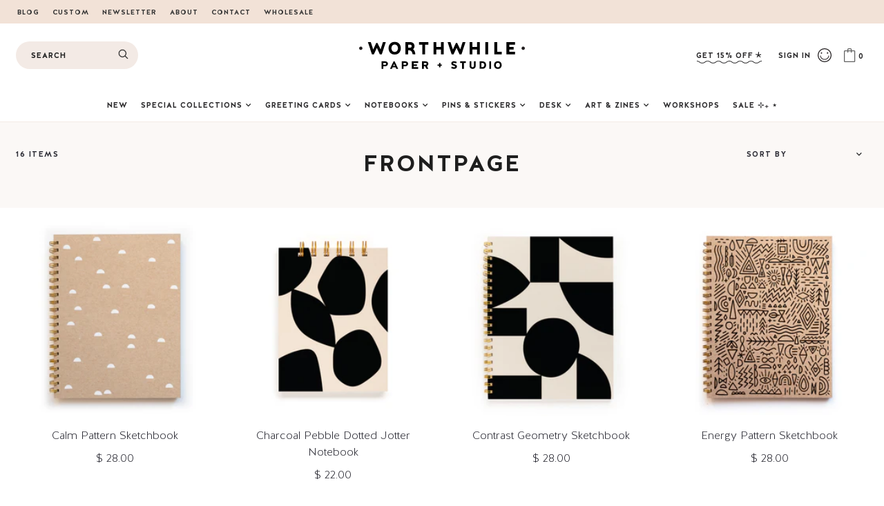

--- FILE ---
content_type: text/html; charset=utf-8
request_url: https://worthwhilepaper.com/collections/frontpage
body_size: 121098
content:
<!doctype html>
<!--[if IE 9]> <html class="ie9 no-js supports-no-cookies" lang="en"> <![endif]-->
<!--[if (gt IE 9)|!(IE)]><!--> <html class="no-js supports-no-cookies" lang="en"> <!--<![endif]-->
<head>
  <meta charset="utf-8">
  <meta http-equiv="X-UA-Compatible" content="IE=edge">
  <meta name="viewport" content="width=device-width,initial-scale=1">
  <meta name="theme-color" content="#000">
  <link rel="canonical" href="https://worthwhilepaper.com/collections/frontpage">

  
    <link rel="shortcut icon" href="//worthwhilepaper.com/cdn/shop/files/favicon_32x32.png?v=1621020339" type="image/png">
  

  
  <title>
    Frontpage
    
    
    
      &ndash; Worthwhile Paper
    
  </title>

  

  
<meta property="og:site_name" content="Worthwhile Paper">
<meta property="og:url" content="https://worthwhilepaper.com/collections/frontpage">
<meta property="og:title" content="Frontpage">
<meta property="og:type" content="website">
<meta property="og:description" content="Earth-friendly, screen printed paper goods to enhance the joy and intention in your life. Designed by Kristen Drozdowski, printed & assembled in Ypsilanti, MI">


<meta name="twitter:site" content="@worthwhilepaper">
<meta name="twitter:card" content="summary_large_image">
<meta name="twitter:title" content="Frontpage">
<meta name="twitter:description" content="Earth-friendly, screen printed paper goods to enhance the joy and intention in your life. Designed by Kristen Drozdowski, printed & assembled in Ypsilanti, MI">


  <link href="//worthwhilepaper.com/cdn/shop/t/20/assets/theme.scss.css?v=103921342002382958751739307169" rel="stylesheet" type="text/css" media="all" />
  <link href="//worthwhilepaper.com/cdn/shop/t/20/assets/custom.css?v=98536787825912697221739739183" rel="stylesheet" type="text/css" media="all" />

  <!-- jQuery -->
  <script src="https://ajax.googleapis.com/ajax/libs/jquery/3.5.1/jquery.min.js"></script>

  <!-- jQuery UI -->
  <script src="https://code.jquery.com/ui/1.12.1/jquery-ui.min.js" integrity="sha256-VazP97ZCwtekAsvgPBSUwPFKdrwD3unUfSGVYrahUqU=" crossorigin="anonymous"></script>
  
  <!-- SwiperJS -->
  <script src="https://unpkg.com/swiper/swiper-bundle.min.js"></script>
  <link rel="stylesheet" href="https://unpkg.com/swiper/swiper-bundle.min.css">

  <!-- Fancybox -->
  <link rel="stylesheet" href="https://cdn.jsdelivr.net/gh/fancyapps/fancybox@3.5.7/dist/jquery.fancybox.min.css" />
  <script src="https://cdn.jsdelivr.net/gh/fancyapps/fancybox@3.5.7/dist/jquery.fancybox.min.js"></script>

  <!-- AOS -->
  <link href="https://unpkg.com/aos@2.3.1/dist/aos.css" rel="stylesheet">
  <script src="https://unpkg.com/aos@2.3.1/dist/aos.js"></script>
  <script>
    jQuery(function() {
    AOS.init();
    });    
  </script>

  <script>
    document.documentElement.className = document.documentElement.className.replace('no-js', 'js');

    window.theme = {
      strings: {
        addToCart: "Add to Cart",
        soldOut: "Sold Out",
        unavailable: "Unavailable"
      },
      moneyFormat: "$ {{amount}}"
    };
  </script>

  

  <!--[if (gt IE 9)|!(IE)]><!--><script src="//worthwhilepaper.com/cdn/shop/t/20/assets/vendor.js?v=63465572612629405661739307163" defer="defer"></script><!--<![endif]-->
  <!--[if lt IE 9]><script src="//worthwhilepaper.com/cdn/shop/t/20/assets/vendor.js?v=63465572612629405661739307163"></script><![endif]-->

  <!--[if (gt IE 9)|!(IE)]><!--><script src="//worthwhilepaper.com/cdn/shop/t/20/assets/theme.js?v=112455279961595881941739307162" defer="defer"></script><!--<![endif]-->
  <!--[if lt IE 9]><script src="//worthwhilepaper.com/cdn/shop/t/20/assets/theme.js?v=112455279961595881941739307162"></script><![endif]-->

  <script src="//worthwhilepaper.com/cdn/shop/t/20/assets/custom.js?v=80568077661501942861739307162" defer="defer"></script>
  <script>window.performance && window.performance.mark && window.performance.mark('shopify.content_for_header.start');</script><meta name="google-site-verification" content="0FBqJP4ILRFoIYeqnFtJkkQqTxs-E9XTSmry17kdXLA">
<meta name="facebook-domain-verification" content="sp2b0mz5unczdvgcjmegtxuu1j4e79">
<meta name="facebook-domain-verification" content="ugg20npxzs62m6vfcgr5gyxh74fzh6">
<meta id="shopify-digital-wallet" name="shopify-digital-wallet" content="/7499141/digital_wallets/dialog">
<meta name="shopify-checkout-api-token" content="e313099cbb11e2b3c485e1b464c670fe">
<meta id="in-context-paypal-metadata" data-shop-id="7499141" data-venmo-supported="false" data-environment="production" data-locale="en_US" data-paypal-v4="true" data-currency="USD">
<link rel="alternate" type="application/atom+xml" title="Feed" href="/collections/frontpage.atom" />
<link rel="alternate" type="application/json+oembed" href="https://worthwhilepaper.com/collections/frontpage.oembed">
<script async="async" src="/checkouts/internal/preloads.js?locale=en-US"></script>
<link rel="preconnect" href="https://shop.app" crossorigin="anonymous">
<script async="async" src="https://shop.app/checkouts/internal/preloads.js?locale=en-US&shop_id=7499141" crossorigin="anonymous"></script>
<script id="apple-pay-shop-capabilities" type="application/json">{"shopId":7499141,"countryCode":"US","currencyCode":"USD","merchantCapabilities":["supports3DS"],"merchantId":"gid:\/\/shopify\/Shop\/7499141","merchantName":"Worthwhile Paper","requiredBillingContactFields":["postalAddress","email"],"requiredShippingContactFields":["postalAddress","email"],"shippingType":"shipping","supportedNetworks":["visa","masterCard","amex","discover","elo","jcb"],"total":{"type":"pending","label":"Worthwhile Paper","amount":"1.00"},"shopifyPaymentsEnabled":true,"supportsSubscriptions":true}</script>
<script id="shopify-features" type="application/json">{"accessToken":"e313099cbb11e2b3c485e1b464c670fe","betas":["rich-media-storefront-analytics"],"domain":"worthwhilepaper.com","predictiveSearch":true,"shopId":7499141,"locale":"en"}</script>
<script>var Shopify = Shopify || {};
Shopify.shop = "worthwhile-paper-2.myshopify.com";
Shopify.locale = "en";
Shopify.currency = {"active":"USD","rate":"1.0"};
Shopify.country = "US";
Shopify.theme = {"name":"Worthwhile Paper | Aeolidia | Announcement \u0026 hero","id":148218577119,"schema_name":"Aeolidia","schema_version":"1.0","theme_store_id":null,"role":"main"};
Shopify.theme.handle = "null";
Shopify.theme.style = {"id":null,"handle":null};
Shopify.cdnHost = "worthwhilepaper.com/cdn";
Shopify.routes = Shopify.routes || {};
Shopify.routes.root = "/";</script>
<script type="module">!function(o){(o.Shopify=o.Shopify||{}).modules=!0}(window);</script>
<script>!function(o){function n(){var o=[];function n(){o.push(Array.prototype.slice.apply(arguments))}return n.q=o,n}var t=o.Shopify=o.Shopify||{};t.loadFeatures=n(),t.autoloadFeatures=n()}(window);</script>
<script>
  window.ShopifyPay = window.ShopifyPay || {};
  window.ShopifyPay.apiHost = "shop.app\/pay";
  window.ShopifyPay.redirectState = null;
</script>
<script id="shop-js-analytics" type="application/json">{"pageType":"collection"}</script>
<script defer="defer" async type="module" src="//worthwhilepaper.com/cdn/shopifycloud/shop-js/modules/v2/client.init-shop-cart-sync_D0dqhulL.en.esm.js"></script>
<script defer="defer" async type="module" src="//worthwhilepaper.com/cdn/shopifycloud/shop-js/modules/v2/chunk.common_CpVO7qML.esm.js"></script>
<script type="module">
  await import("//worthwhilepaper.com/cdn/shopifycloud/shop-js/modules/v2/client.init-shop-cart-sync_D0dqhulL.en.esm.js");
await import("//worthwhilepaper.com/cdn/shopifycloud/shop-js/modules/v2/chunk.common_CpVO7qML.esm.js");

  window.Shopify.SignInWithShop?.initShopCartSync?.({"fedCMEnabled":true,"windoidEnabled":true});

</script>
<script>
  window.Shopify = window.Shopify || {};
  if (!window.Shopify.featureAssets) window.Shopify.featureAssets = {};
  window.Shopify.featureAssets['shop-js'] = {"shop-cart-sync":["modules/v2/client.shop-cart-sync_D9bwt38V.en.esm.js","modules/v2/chunk.common_CpVO7qML.esm.js"],"init-fed-cm":["modules/v2/client.init-fed-cm_BJ8NPuHe.en.esm.js","modules/v2/chunk.common_CpVO7qML.esm.js"],"init-shop-email-lookup-coordinator":["modules/v2/client.init-shop-email-lookup-coordinator_pVrP2-kG.en.esm.js","modules/v2/chunk.common_CpVO7qML.esm.js"],"shop-cash-offers":["modules/v2/client.shop-cash-offers_CNh7FWN-.en.esm.js","modules/v2/chunk.common_CpVO7qML.esm.js","modules/v2/chunk.modal_DKF6x0Jh.esm.js"],"init-shop-cart-sync":["modules/v2/client.init-shop-cart-sync_D0dqhulL.en.esm.js","modules/v2/chunk.common_CpVO7qML.esm.js"],"init-windoid":["modules/v2/client.init-windoid_DaoAelzT.en.esm.js","modules/v2/chunk.common_CpVO7qML.esm.js"],"shop-toast-manager":["modules/v2/client.shop-toast-manager_1DND8Tac.en.esm.js","modules/v2/chunk.common_CpVO7qML.esm.js"],"pay-button":["modules/v2/client.pay-button_CFeQi1r6.en.esm.js","modules/v2/chunk.common_CpVO7qML.esm.js"],"shop-button":["modules/v2/client.shop-button_Ca94MDdQ.en.esm.js","modules/v2/chunk.common_CpVO7qML.esm.js"],"shop-login-button":["modules/v2/client.shop-login-button_DPYNfp1Z.en.esm.js","modules/v2/chunk.common_CpVO7qML.esm.js","modules/v2/chunk.modal_DKF6x0Jh.esm.js"],"avatar":["modules/v2/client.avatar_BTnouDA3.en.esm.js"],"shop-follow-button":["modules/v2/client.shop-follow-button_BMKh4nJE.en.esm.js","modules/v2/chunk.common_CpVO7qML.esm.js","modules/v2/chunk.modal_DKF6x0Jh.esm.js"],"init-customer-accounts-sign-up":["modules/v2/client.init-customer-accounts-sign-up_CJXi5kRN.en.esm.js","modules/v2/client.shop-login-button_DPYNfp1Z.en.esm.js","modules/v2/chunk.common_CpVO7qML.esm.js","modules/v2/chunk.modal_DKF6x0Jh.esm.js"],"init-shop-for-new-customer-accounts":["modules/v2/client.init-shop-for-new-customer-accounts_BoBxkgWu.en.esm.js","modules/v2/client.shop-login-button_DPYNfp1Z.en.esm.js","modules/v2/chunk.common_CpVO7qML.esm.js","modules/v2/chunk.modal_DKF6x0Jh.esm.js"],"init-customer-accounts":["modules/v2/client.init-customer-accounts_DCuDTzpR.en.esm.js","modules/v2/client.shop-login-button_DPYNfp1Z.en.esm.js","modules/v2/chunk.common_CpVO7qML.esm.js","modules/v2/chunk.modal_DKF6x0Jh.esm.js"],"checkout-modal":["modules/v2/client.checkout-modal_U_3e4VxF.en.esm.js","modules/v2/chunk.common_CpVO7qML.esm.js","modules/v2/chunk.modal_DKF6x0Jh.esm.js"],"lead-capture":["modules/v2/client.lead-capture_DEgn0Z8u.en.esm.js","modules/v2/chunk.common_CpVO7qML.esm.js","modules/v2/chunk.modal_DKF6x0Jh.esm.js"],"shop-login":["modules/v2/client.shop-login_CoM5QKZ_.en.esm.js","modules/v2/chunk.common_CpVO7qML.esm.js","modules/v2/chunk.modal_DKF6x0Jh.esm.js"],"payment-terms":["modules/v2/client.payment-terms_BmrqWn8r.en.esm.js","modules/v2/chunk.common_CpVO7qML.esm.js","modules/v2/chunk.modal_DKF6x0Jh.esm.js"]};
</script>
<script>(function() {
  var isLoaded = false;
  function asyncLoad() {
    if (isLoaded) return;
    isLoaded = true;
    var urls = ["https:\/\/cdn.productcustomizer.com\/storefront\/production-product-customizer-v2.js?shop=worthwhile-paper-2.myshopify.com","\/\/www.powr.io\/powr.js?powr-token=worthwhile-paper-2.myshopify.com\u0026external-type=shopify\u0026shop=worthwhile-paper-2.myshopify.com","https:\/\/static.shareasale.com\/json\/shopify\/deduplication.js?shop=worthwhile-paper-2.myshopify.com","https:\/\/static.shareasale.com\/json\/shopify\/shareasale-tracking.js?sasmid=124894\u0026ssmtid=19038\u0026shop=worthwhile-paper-2.myshopify.com","https:\/\/cdn.nfcube.com\/instafeed-4bd0a4a810f3ab8033196471db68078d.js?shop=worthwhile-paper-2.myshopify.com"];
    for (var i = 0; i < urls.length; i++) {
      var s = document.createElement('script');
      s.type = 'text/javascript';
      s.async = true;
      s.src = urls[i];
      var x = document.getElementsByTagName('script')[0];
      x.parentNode.insertBefore(s, x);
    }
  };
  if(window.attachEvent) {
    window.attachEvent('onload', asyncLoad);
  } else {
    window.addEventListener('load', asyncLoad, false);
  }
})();</script>
<script id="__st">var __st={"a":7499141,"offset":-21600,"reqid":"83e28f59-4cfc-494a-a215-3d6aaf50fa09-1765011420","pageurl":"worthwhilepaper.com\/collections\/frontpage","u":"f22af4d78b25","p":"collection","rtyp":"collection","rid":28723680};</script>
<script>window.ShopifyPaypalV4VisibilityTracking = true;</script>
<script id="captcha-bootstrap">!function(){'use strict';const t='contact',e='account',n='new_comment',o=[[t,t],['blogs',n],['comments',n],[t,'customer']],c=[[e,'customer_login'],[e,'guest_login'],[e,'recover_customer_password'],[e,'create_customer']],r=t=>t.map((([t,e])=>`form[action*='/${t}']:not([data-nocaptcha='true']) input[name='form_type'][value='${e}']`)).join(','),a=t=>()=>t?[...document.querySelectorAll(t)].map((t=>t.form)):[];function s(){const t=[...o],e=r(t);return a(e)}const i='password',u='form_key',d=['recaptcha-v3-token','g-recaptcha-response','h-captcha-response',i],f=()=>{try{return window.sessionStorage}catch{return}},m='__shopify_v',_=t=>t.elements[u];function p(t,e,n=!1){try{const o=window.sessionStorage,c=JSON.parse(o.getItem(e)),{data:r}=function(t){const{data:e,action:n}=t;return t[m]||n?{data:e,action:n}:{data:t,action:n}}(c);for(const[e,n]of Object.entries(r))t.elements[e]&&(t.elements[e].value=n);n&&o.removeItem(e)}catch(o){console.error('form repopulation failed',{error:o})}}const l='form_type',E='cptcha';function T(t){t.dataset[E]=!0}const w=window,h=w.document,L='Shopify',v='ce_forms',y='captcha';let A=!1;((t,e)=>{const n=(g='f06e6c50-85a8-45c8-87d0-21a2b65856fe',I='https://cdn.shopify.com/shopifycloud/storefront-forms-hcaptcha/ce_storefront_forms_captcha_hcaptcha.v1.5.2.iife.js',D={infoText:'Protected by hCaptcha',privacyText:'Privacy',termsText:'Terms'},(t,e,n)=>{const o=w[L][v],c=o.bindForm;if(c)return c(t,g,e,D).then(n);var r;o.q.push([[t,g,e,D],n]),r=I,A||(h.body.append(Object.assign(h.createElement('script'),{id:'captcha-provider',async:!0,src:r})),A=!0)});var g,I,D;w[L]=w[L]||{},w[L][v]=w[L][v]||{},w[L][v].q=[],w[L][y]=w[L][y]||{},w[L][y].protect=function(t,e){n(t,void 0,e),T(t)},Object.freeze(w[L][y]),function(t,e,n,w,h,L){const[v,y,A,g]=function(t,e,n){const i=e?o:[],u=t?c:[],d=[...i,...u],f=r(d),m=r(i),_=r(d.filter((([t,e])=>n.includes(e))));return[a(f),a(m),a(_),s()]}(w,h,L),I=t=>{const e=t.target;return e instanceof HTMLFormElement?e:e&&e.form},D=t=>v().includes(t);t.addEventListener('submit',(t=>{const e=I(t);if(!e)return;const n=D(e)&&!e.dataset.hcaptchaBound&&!e.dataset.recaptchaBound,o=_(e),c=g().includes(e)&&(!o||!o.value);(n||c)&&t.preventDefault(),c&&!n&&(function(t){try{if(!f())return;!function(t){const e=f();if(!e)return;const n=_(t);if(!n)return;const o=n.value;o&&e.removeItem(o)}(t);const e=Array.from(Array(32),(()=>Math.random().toString(36)[2])).join('');!function(t,e){_(t)||t.append(Object.assign(document.createElement('input'),{type:'hidden',name:u})),t.elements[u].value=e}(t,e),function(t,e){const n=f();if(!n)return;const o=[...t.querySelectorAll(`input[type='${i}']`)].map((({name:t})=>t)),c=[...d,...o],r={};for(const[a,s]of new FormData(t).entries())c.includes(a)||(r[a]=s);n.setItem(e,JSON.stringify({[m]:1,action:t.action,data:r}))}(t,e)}catch(e){console.error('failed to persist form',e)}}(e),e.submit())}));const S=(t,e)=>{t&&!t.dataset[E]&&(n(t,e.some((e=>e===t))),T(t))};for(const o of['focusin','change'])t.addEventListener(o,(t=>{const e=I(t);D(e)&&S(e,y())}));const B=e.get('form_key'),M=e.get(l),P=B&&M;t.addEventListener('DOMContentLoaded',(()=>{const t=y();if(P)for(const e of t)e.elements[l].value===M&&p(e,B);[...new Set([...A(),...v().filter((t=>'true'===t.dataset.shopifyCaptcha))])].forEach((e=>S(e,t)))}))}(h,new URLSearchParams(w.location.search),n,t,e,['guest_login'])})(!1,!0)}();</script>
<script integrity="sha256-52AcMU7V7pcBOXWImdc/TAGTFKeNjmkeM1Pvks/DTgc=" data-source-attribution="shopify.loadfeatures" defer="defer" src="//worthwhilepaper.com/cdn/shopifycloud/storefront/assets/storefront/load_feature-81c60534.js" crossorigin="anonymous"></script>
<script crossorigin="anonymous" defer="defer" src="//worthwhilepaper.com/cdn/shopifycloud/storefront/assets/shopify_pay/storefront-65b4c6d7.js?v=20250812"></script>
<script data-source-attribution="shopify.dynamic_checkout.dynamic.init">var Shopify=Shopify||{};Shopify.PaymentButton=Shopify.PaymentButton||{isStorefrontPortableWallets:!0,init:function(){window.Shopify.PaymentButton.init=function(){};var t=document.createElement("script");t.src="https://worthwhilepaper.com/cdn/shopifycloud/portable-wallets/latest/portable-wallets.en.js",t.type="module",document.head.appendChild(t)}};
</script>
<script data-source-attribution="shopify.dynamic_checkout.buyer_consent">
  function portableWalletsHideBuyerConsent(e){var t=document.getElementById("shopify-buyer-consent"),n=document.getElementById("shopify-subscription-policy-button");t&&n&&(t.classList.add("hidden"),t.setAttribute("aria-hidden","true"),n.removeEventListener("click",e))}function portableWalletsShowBuyerConsent(e){var t=document.getElementById("shopify-buyer-consent"),n=document.getElementById("shopify-subscription-policy-button");t&&n&&(t.classList.remove("hidden"),t.removeAttribute("aria-hidden"),n.addEventListener("click",e))}window.Shopify?.PaymentButton&&(window.Shopify.PaymentButton.hideBuyerConsent=portableWalletsHideBuyerConsent,window.Shopify.PaymentButton.showBuyerConsent=portableWalletsShowBuyerConsent);
</script>
<script data-source-attribution="shopify.dynamic_checkout.cart.bootstrap">document.addEventListener("DOMContentLoaded",(function(){function t(){return document.querySelector("shopify-accelerated-checkout-cart, shopify-accelerated-checkout")}if(t())Shopify.PaymentButton.init();else{new MutationObserver((function(e,n){t()&&(Shopify.PaymentButton.init(),n.disconnect())})).observe(document.body,{childList:!0,subtree:!0})}}));
</script>
<link id="shopify-accelerated-checkout-styles" rel="stylesheet" media="screen" href="https://worthwhilepaper.com/cdn/shopifycloud/portable-wallets/latest/accelerated-checkout-backwards-compat.css" crossorigin="anonymous">
<style id="shopify-accelerated-checkout-cart">
        #shopify-buyer-consent {
  margin-top: 1em;
  display: inline-block;
  width: 100%;
}

#shopify-buyer-consent.hidden {
  display: none;
}

#shopify-subscription-policy-button {
  background: none;
  border: none;
  padding: 0;
  text-decoration: underline;
  font-size: inherit;
  cursor: pointer;
}

#shopify-subscription-policy-button::before {
  box-shadow: none;
}

      </style>

<script>window.performance && window.performance.mark && window.performance.mark('shopify.content_for_header.end');</script>
  
<!-- Start of Judge.me Core -->
<link rel="dns-prefetch" href="https://cdn.judge.me/">
<script data-cfasync='false' class='jdgm-settings-script'>window.jdgmSettings={"pagination":5,"disable_web_reviews":false,"badge_no_review_text":"No reviews","badge_n_reviews_text":"{{ average_rating_1_decimal }}","badge_star_color":"#2c2c35","hide_badge_preview_if_no_reviews":false,"badge_hide_text":false,"enforce_center_preview_badge":false,"widget_title":"Customer Reviews","widget_open_form_text":"Write a review","widget_close_form_text":"Cancel review","widget_refresh_page_text":"Refresh page","widget_summary_text":"Based on {{ number_of_reviews }} review/reviews","widget_no_review_text":"Be the first to write a review","widget_name_field_text":"Name","widget_verified_name_field_text":"Verified Name (public)","widget_name_placeholder_text":"Enter your name (public)","widget_required_field_error_text":"This field is required.","widget_email_field_text":"Email","widget_verified_email_field_text":"Verified Email (private, can not be edited)","widget_email_placeholder_text":"Enter your email (private)","widget_email_field_error_text":"Please enter a valid email address.","widget_rating_field_text":"Rating","widget_review_title_field_text":"Review Title","widget_review_title_placeholder_text":"Give your review a title","widget_review_body_field_text":"Review","widget_review_body_placeholder_text":"Write your comments here","widget_pictures_field_text":"Picture/Video (optional)","widget_submit_review_text":"Submit Review","widget_submit_verified_review_text":"Submit Verified Review","widget_submit_success_msg_with_auto_publish":"Thank you! Please refresh the page in a few moments to see your review. You can remove or edit your review by logging into \u003ca href='https://judge.me/login' target='_blank' rel='nofollow noopener'\u003eJudge.me\u003c/a\u003e","widget_submit_success_msg_no_auto_publish":"Thank you! Your review will be published as soon as it is approved by the shop admin. You can remove or edit your review by logging into \u003ca href='https://judge.me/login' target='_blank' rel='nofollow noopener'\u003eJudge.me\u003c/a\u003e","widget_show_default_reviews_out_of_total_text":"Showing {{ n_reviews_shown }} out of {{ n_reviews }} reviews.","widget_show_all_link_text":"Show all","widget_show_less_link_text":"Show less","widget_author_said_text":"{{ reviewer_name }} said:","widget_days_text":"{{ n }} days ago","widget_weeks_text":"{{ n }} week/weeks ago","widget_months_text":"{{ n }} month/months ago","widget_years_text":"{{ n }} year/years ago","widget_yesterday_text":"Yesterday","widget_today_text":"Today","widget_replied_text":"\u003e\u003e {{ shop_name }} replied:","widget_read_more_text":"Read more","widget_rating_filter_see_all_text":"See all reviews","widget_sorting_most_recent_text":"Most Recent","widget_sorting_highest_rating_text":"Highest Rating","widget_sorting_lowest_rating_text":"Lowest Rating","widget_sorting_with_pictures_text":"Only Pictures","widget_sorting_most_helpful_text":"Most Helpful","widget_open_question_form_text":"Ask a question","widget_reviews_subtab_text":"Reviews","widget_questions_subtab_text":"Questions","widget_question_label_text":"Question","widget_answer_label_text":"Answer","widget_question_placeholder_text":"Write your question here","widget_submit_question_text":"Submit Question","widget_question_submit_success_text":"Thank you for your question! We will notify you once it gets answered.","widget_star_color":"#2c2c35","verified_badge_text":"Verified","verified_badge_placement":"left-of-reviewer-name","widget_hide_border":false,"widget_social_share":false,"widget_thumb":false,"widget_review_location_show":false,"widget_location_format":"country_iso_code","all_reviews_include_out_of_store_products":true,"all_reviews_out_of_store_text":"(out of store)","all_reviews_product_name_prefix_text":"about","enable_review_pictures":false,"enable_question_anwser":false,"widget_product_reviews_subtab_text":"Product Reviews","widget_shop_reviews_subtab_text":"Shop Reviews","widget_sorting_pictures_first_text":"Pictures First","floating_tab_button_name":"★ Judge.me Reviews","floating_tab_title":"Let customers speak for us","floating_tab_url":"","floating_tab_url_enabled":false,"all_reviews_text_badge_text":"Customers rate us {{ shop.metafields.judgeme.all_reviews_rating | round: 1 }}/5 based on {{ shop.metafields.judgeme.all_reviews_count }} reviews.","all_reviews_text_badge_text_branded_style":"{{ shop.metafields.judgeme.all_reviews_rating | round: 1 }} out of 5 stars based on {{ shop.metafields.judgeme.all_reviews_count }} reviews","all_reviews_text_badge_url":"","featured_carousel_title":"Let customers speak for us","featured_carousel_count_text":"from {{ n }} reviews","featured_carousel_url":"","verified_count_badge_url":"","picture_reminder_submit_button":"Upload Pictures","widget_sorting_videos_first_text":"Videos First","widget_review_pending_text":"Pending","remove_microdata_snippet":false,"preview_badge_no_question_text":"No questions","preview_badge_n_question_text":"{{ number_of_questions }} question/questions","widget_search_bar_placeholder":"Search reviews","widget_sorting_verified_only_text":"Verified only","all_reviews_page_load_more_text":"Load More Reviews","widget_public_name_text":"displayed publicly like","default_reviewer_name_has_non_latin":true,"widget_reviewer_anonymous":"Anonymous","medals_widget_title":"Judge.me Review Medals","widget_invalid_yt_video_url_error_text":"Not a YouTube video URL","widget_max_length_field_error_text":"Please enter no more than {0} characters.","widget_verified_by_shop_text":"Verified by Shop","widget_load_with_code_splitting":true,"widget_ugc_title":"Made by us, Shared by you","widget_ugc_subtitle":"Tag us to see your picture featured in our page","widget_ugc_primary_button_text":"Buy Now","widget_ugc_secondary_button_text":"Load More","widget_ugc_reviews_button_text":"View Reviews","widget_rating_metafield_value_type":true,"widget_summary_average_rating_text":"{{ average_rating }} out of 5","widget_media_grid_title":"Customer photos \u0026 videos","widget_media_grid_see_more_text":"See more","widget_verified_by_judgeme_text":"Verified by Judge.me","widget_verified_by_judgeme_text_in_store_medals":"Verified by Judge.me","widget_media_field_exceed_quantity_message":"Sorry, we can only accept {{ max_media }} for one review.","widget_media_field_exceed_limit_message":"{{ file_name }} is too large, please select a {{ media_type }} less than {{ size_limit }}MB.","widget_review_submitted_text":"Review Submitted!","widget_question_submitted_text":"Question Submitted!","widget_close_form_text_question":"Cancel","widget_write_your_answer_here_text":"Write your answer here","widget_show_collected_by_judgeme":false,"widget_collected_by_judgeme_text":"collected by Judge.me","widget_load_more_text":"Load More","widget_full_review_text":"Full Review","widget_read_more_reviews_text":"Read More Reviews","widget_read_questions_text":"Read Questions","widget_questions_and_answers_text":"Questions \u0026 Answers","widget_verified_by_text":"Verified by","widget_number_of_reviews_text":"{{ number_of_reviews }} reviews","widget_back_button_text":"Back","widget_next_button_text":"Next","widget_custom_forms_filter_button":"Filters","custom_forms_style":"vertical","how_reviews_are_collected":"How reviews are collected?","widget_gdpr_statement":"How we use your data: We’ll only contact you about the review you left, and only if necessary. By submitting your review, you agree to Judge.me’s \u003ca href='https://judge.me/terms' target='_blank' rel='nofollow noopener'\u003eterms and conditions\u003c/a\u003e and \u003ca href='https://judge.me/privacy' target='_blank' rel='nofollow noopener'\u003eprivacy policy\u003c/a\u003e.","platform":"shopify","branding_url":"https://judge.me/reviews/worthwhile-paper-2.myshopify.com","branding_text":"Powered by Judge.me","locale":"en","reply_name":"Worthwhile Paper","widget_version":"2.1","footer":true,"autopublish":false,"review_dates":true,"enable_custom_form":false,"shop_use_review_site":true,"can_be_branded":true};</script> <style class='jdgm-settings-style'>.jdgm-xx{left:0}:not(.jdgm-prev-badge__stars)>.jdgm-star{color:#2c2c35}.jdgm-histogram .jdgm-star.jdgm-star{color:#2c2c35}.jdgm-preview-badge .jdgm-star.jdgm-star{color:#2c2c35}.jdgm-author-all-initials{display:none !important}.jdgm-author-last-initial{display:none !important}.jdgm-rev-widg__title{visibility:hidden}.jdgm-rev-widg__summary-text{visibility:hidden}.jdgm-prev-badge__text{visibility:hidden}.jdgm-rev__replier:before{content:'worthwhilepaper.com'}.jdgm-rev__prod-link-prefix:before{content:'about'}.jdgm-rev__out-of-store-text:before{content:'(out of store)'}@media only screen and (min-width: 768px){.jdgm-rev__pics .jdgm-rev_all-rev-page-picture-separator,.jdgm-rev__pics .jdgm-rev__product-picture{display:none}}@media only screen and (max-width: 768px){.jdgm-rev__pics .jdgm-rev_all-rev-page-picture-separator,.jdgm-rev__pics .jdgm-rev__product-picture{display:none}}.jdgm-preview-badge[data-template="product"]{display:none !important}.jdgm-preview-badge[data-template="collection"]{display:none !important}.jdgm-preview-badge[data-template="index"]{display:none !important}.jdgm-review-widget[data-from-snippet="true"]{display:none !important}.jdgm-verified-count-badget[data-from-snippet="true"]{display:none !important}.jdgm-carousel-wrapper[data-from-snippet="true"]{display:none !important}.jdgm-all-reviews-text[data-from-snippet="true"]{display:none !important}.jdgm-medals-section[data-from-snippet="true"]{display:none !important}.jdgm-ugc-media-wrapper[data-from-snippet="true"]{display:none !important}
</style>

  
  
  
  <style class='jdgm-miracle-styles'>
  @-webkit-keyframes jdgm-spin{0%{-webkit-transform:rotate(0deg);-ms-transform:rotate(0deg);transform:rotate(0deg)}100%{-webkit-transform:rotate(359deg);-ms-transform:rotate(359deg);transform:rotate(359deg)}}@keyframes jdgm-spin{0%{-webkit-transform:rotate(0deg);-ms-transform:rotate(0deg);transform:rotate(0deg)}100%{-webkit-transform:rotate(359deg);-ms-transform:rotate(359deg);transform:rotate(359deg)}}@font-face{font-family:'JudgemeStar';src:url("[data-uri]") format("woff");font-weight:normal;font-style:normal}.jdgm-star{font-family:'JudgemeStar';display:inline !important;text-decoration:none !important;padding:0 4px 0 0 !important;margin:0 !important;font-weight:bold;opacity:1;-webkit-font-smoothing:antialiased;-moz-osx-font-smoothing:grayscale}.jdgm-star:hover{opacity:1}.jdgm-star:last-of-type{padding:0 !important}.jdgm-star.jdgm--on:before{content:"\e000"}.jdgm-star.jdgm--off:before{content:"\e001"}.jdgm-star.jdgm--half:before{content:"\e002"}.jdgm-widget *{margin:0;line-height:1.4;-webkit-box-sizing:border-box;-moz-box-sizing:border-box;box-sizing:border-box;-webkit-overflow-scrolling:touch}.jdgm-hidden{display:none !important;visibility:hidden !important}.jdgm-temp-hidden{display:none}.jdgm-spinner{width:40px;height:40px;margin:auto;border-radius:50%;border-top:2px solid #eee;border-right:2px solid #eee;border-bottom:2px solid #eee;border-left:2px solid #ccc;-webkit-animation:jdgm-spin 0.8s infinite linear;animation:jdgm-spin 0.8s infinite linear}.jdgm-prev-badge{display:block !important}

</style>


  
  
   


<script data-cfasync='false' class='jdgm-script'>
!function(e){window.jdgm=window.jdgm||{},jdgm.CDN_HOST="https://cdn.judge.me/",
jdgm.docReady=function(d){(e.attachEvent?"complete"===e.readyState:"loading"!==e.readyState)?
setTimeout(d,0):e.addEventListener("DOMContentLoaded",d)},jdgm.loadCSS=function(d,t,o,s){
!o&&jdgm.loadCSS.requestedUrls.indexOf(d)>=0||(jdgm.loadCSS.requestedUrls.push(d),
(s=e.createElement("link")).rel="stylesheet",s.class="jdgm-stylesheet",s.media="nope!",
s.href=d,s.onload=function(){this.media="all",t&&setTimeout(t)},e.body.appendChild(s))},
jdgm.loadCSS.requestedUrls=[],jdgm.docReady(function(){(window.jdgmLoadCSS||e.querySelectorAll(
".jdgm-widget, .jdgm-all-reviews-page").length>0)&&(jdgmSettings.widget_load_with_code_splitting?
parseFloat(jdgmSettings.widget_version)>=3?jdgm.loadCSS(jdgm.CDN_HOST+"widget_v3/base.css"):
jdgm.loadCSS(jdgm.CDN_HOST+"widget/base.css"):jdgm.loadCSS(jdgm.CDN_HOST+"shopify_v2.css"))})}(document);
</script>
<script async data-cfasync="false" type="text/javascript" src="https://cdn.judge.me/loader.js"></script>

<noscript><link rel="stylesheet" type="text/css" media="all" href="https://cdn.judge.me/shopify_v2.css"></noscript>
<!-- End of Judge.me Core -->


  
  
<style type="text/css">
.mfp-bg{z-index:999999998;overflow:hidden;background:#0b0b0b;opacity:.8}.mfp-bg,.mfp-wrap{top:0;left:0;width:100%;height:100%;position:fixed}.mfp-wrap{z-index:999999999;outline:none!important;-webkit-backface-visibility:hidden}.mfp-container{text-align:center;position:absolute;width:100%;height:100%;left:0;top:0;padding:0 8px;-webkit-box-sizing:border-box;box-sizing:border-box}.mfp-container:before{content:"";display:inline-block;height:100%;vertical-align:middle}.mfp-align-top .mfp-container:before{display:none}.mfp-content{position:relative;display:inline-block;vertical-align:middle;margin:0 auto;text-align:left;z-index:1045}.mfp-ajax-holder .mfp-content,.mfp-inline-holder .mfp-content{width:100%;cursor:auto}.mfp-ajax-cur{cursor:progress}.mfp-zoom-out-cur,.mfp-zoom-out-cur .mfp-image-holder .mfp-close{cursor:-webkit-zoom-out;cursor:zoom-out}.mfp-zoom{cursor:pointer;cursor:-webkit-zoom-in;cursor:zoom-in}.mfp-auto-cursor .mfp-content{cursor:auto}.mfp-arrow,.mfp-close,.mfp-counter,.mfp-preloader{-webkit-user-select:none;-moz-user-select:none;-ms-user-select:none;user-select:none}.mfp-loading.mfp-figure{display:none}.mfp-hide{display:none!important}.mfp-preloader{color:#ccc;position:absolute;top:50%;width:auto;text-align:center;margin-top:-.8em;left:8px;right:8px;z-index:1044}.mfp-preloader a{color:#ccc}.mfp-preloader a:hover{color:#fff}.mfp-s-error .mfp-content,.mfp-s-ready .mfp-preloader{display:none}button.mfp-arrow,button.mfp-close{overflow:visible;cursor:pointer;background:transparent;border:0;-webkit-appearance:none;display:block;outline:none;padding:0;z-index:1046;-webkit-box-shadow:none;box-shadow:none;-ms-touch-action:manipulation;touch-action:manipulation}button::-moz-focus-inner{padding:0;border:0}.mfp-close{width:44px;height:44px;line-height:44px;position:absolute;right:0;top:0;text-decoration:none;text-align:center;opacity:.65;padding:0 0 18px 10px;color:#fff;font-style:normal;font-size:28px;font-family:Arial,Baskerville,monospace}.mfp-close:focus,.mfp-close:hover{opacity:1}.mfp-close:active{top:1px}.mfp-close-btn-in .mfp-close{color:#333}@media (max-width:900px){.mfp-container{padding-left:6px;padding-right:6px}}.picker,.picker__holder{width:100%;position:absolute}.picker{font-size:16px;text-align:left;line-height:1.2;color:#000;z-index:10000;-webkit-user-select:none;-moz-user-select:none;-ms-user-select:none;user-select:none}.picker__input{cursor:default}.picker__input.picker__input--active{border-color:#0089ec}.picker__holder{overflow-y:auto;-webkit-overflow-scrolling:touch;background:#fff;border:1px solid #aaa;border-top-width:0;border-bottom-width:0;border-radius:0 0 5px 5px;-webkit-box-sizing:border-box;box-sizing:border-box;min-width:176px;max-width:466px;max-height:0;-ms-filter:"progid:DXImageTransform.Microsoft.Alpha(Opacity=0)";filter:alpha(opacity=0);-moz-opacity:0;opacity:0;-webkit-transform:translateY(-1em)perspective(600px)rotateX(10deg);transform:translateY(-1em)perspective(600px)rotateX(10deg);transition:-webkit-transform .15s ease-out,opacity .15s ease-out,max-height 0s .15s,border-width 0s .15s;-webkit-transition:opacity .15s ease-out,max-height 0s .15s,border-width 0s .15s,-webkit-transform .15s ease-out;transition:opacity .15s ease-out,max-height 0s .15s,border-width 0s .15s,-webkit-transform .15s ease-out;transition:transform .15s ease-out,opacity .15s ease-out,max-height 0s .15s,border-width 0s .15s;transition:transform .15s ease-out,opacity .15s ease-out,max-height 0s .15s,border-width 0s .15s,-webkit-transform .15s ease-out}.picker__frame{padding:1px}.picker__wrap{margin:-1px}.picker--opened .picker__holder{max-height:25em;-ms-filter:"progid:DXImageTransform.Microsoft.Alpha(Opacity=100)";filter:alpha(opacity=100);-moz-opacity:1;opacity:1;border-top-width:1px;border-bottom-width:1px;-webkit-transform:translateY(0)perspective(600px)rotateX(0);transform:translateY(0)perspective(600px)rotateX(0);transition:-webkit-transform .15s ease-out,opacity .15s ease-out,max-height 0s,border-width 0s;-webkit-transition:opacity .15s ease-out,max-height 0s,border-width 0s,-webkit-transform .15s ease-out;transition:opacity .15s ease-out,max-height 0s,border-width 0s,-webkit-transform .15s ease-out;transition:transform .15s ease-out,opacity .15s ease-out,max-height 0s,border-width 0s;transition:transform .15s ease-out,opacity .15s ease-out,max-height 0s,border-width 0s,-webkit-transform .15s ease-out;-webkit-box-shadow:0 6px 18px 1px rgba(0,0,0,.12);box-shadow:0 6px 18px 1px rgba(0,0,0,.12)}.picker__footer,.picker__header,.picker__table{text-align:center}.picker__day--highlighted,.picker__select--month:focus,.picker__select--year:focus{border-color:#0089ec}.picker__box{padding:0 1em}.picker__header{position:relative;margin-top:.75em}.picker__month,.picker__year{font-weight:500;display:inline-block;margin-left:.25em;margin-right:.25em}.picker__year{color:#999;font-size:.8em;font-style:italic}.picker__select--month,.picker__select--year{border:1px solid #b7b7b7;height:2em;padding:.5em;margin-left:.25em;margin-right:.25em}.picker__select--month{width:35%}.picker__select--year{width:22.5%}.picker__nav--next,.picker__nav--prev{position:absolute;padding:.5em 1.25em;width:1em;height:1em;-webkit-box-sizing:content-box;box-sizing:content-box;top:-.25em}.picker__nav--prev{left:-1em;padding-right:1.25em}.picker__nav--next{right:-1em;padding-left:1.25em}@media (min-width:24.5em){.picker__select--month,.picker__select--year{margin-top:-.5em}.picker__nav--next,.picker__nav--prev{top:-.33em}.picker__nav--prev{padding-right:1.5em}.picker__nav--next{padding-left:1.5em}}.picker__nav--next:before,.picker__nav--prev:before{content:" ";border-top:.5em solid transparent;border-bottom:.5em solid transparent;border-right:.75em solid #000;width:0;height:0;display:block;margin:0 auto}.picker__nav--next:before{border-right:0;border-left:.75em solid #000}.picker__nav--next:hover,.picker__nav--prev:hover{cursor:pointer;color:#000;background:#b1dcfb}.picker__nav--disabled,.picker__nav--disabled:before,.picker__nav--disabled:before:hover,.picker__nav--disabled:hover{cursor:default;background:0 0;border-right-color:#f5f5f5;border-left-color:#f5f5f5}.picker--focused .picker__day--highlighted,.picker__day--highlighted:hover,.picker__day--infocus:hover,.picker__day--outfocus:hover{color:#000;cursor:pointer;background:#b1dcfb}.picker__table{border-collapse:collapse;border-spacing:0;table-layout:fixed;font-size:inherit;width:100%;margin-top:.75em;margin-bottom:.5em}@media (min-height:33.875em){.picker__table{margin-bottom:.75em}}.picker__table td{margin:0;padding:0}.picker__weekday{width:14.285714286%;font-size:.75em;padding-bottom:.25em;color:#999;font-weight:500}@media (min-height:33.875em){.picker__weekday{padding-bottom:.5em}}.picker__day{padding:.3125em 0;font-weight:200;border:1px solid transparent}.picker__day--today{position:relative}.picker__day--today:before{content:" ";position:absolute;top:2px;right:2px;width:0;height:0;border-top:.5em solid #0059bc;border-left:.5em solid transparent}.picker__day--disabled:before{border-top-color:#aaa}.picker__day--outfocus{color:#ddd}.picker--focused .picker__day--selected,.picker__day--selected,.picker__day--selected:hover{background:#0089ec;color:#fff}.picker--focused .picker__day--disabled,.picker__day--disabled,.picker__day--disabled:hover{background:#f5f5f5;border-color:#f5f5f5;color:#ddd;cursor:default}.picker__day--highlighted.picker__day--disabled,.picker__day--highlighted.picker__day--disabled:hover{background:#bbb}.picker__button--clear,.picker__button--close,.picker__button--today{border:1px solid #fff;background:#fff;font-size:.8em;padding:.66em 0;font-weight:700;width:33%;display:inline-block;vertical-align:bottom}.picker__button--clear:hover,.picker__button--close:hover,.picker__button--today:hover{cursor:pointer;color:#000;background:#b1dcfb;border-bottom-color:#b1dcfb}.picker__button--clear:focus,.picker__button--close:focus,.picker__button--today:focus{background:#b1dcfb;border-color:#0089ec;outline:0}.picker__button--clear:before,.picker__button--close:before,.picker__button--today:before{position:relative;display:inline-block;height:0}.picker__button--clear:before,.picker__button--today:before{content:" ";margin-right:.45em}.picker__button--today:before{top:-.05em;width:0;border-top:.66em solid #0059bc;border-left:.66em solid transparent}.picker__button--clear:before{top:-.25em;width:.66em;border-top:3px solid #e20}.picker__button--close:before{content:"\D7";top:-.1em;vertical-align:top;font-size:1.1em;margin-right:.35em;color:#777}.picker__button--today[disabled],.picker__button--today[disabled]:hover{background:#f5f5f5;border-color:#f5f5f5;color:#ddd;cursor:default}.picker__button--today[disabled]:before{border-top-color:#aaa}.picker--focused .picker__list-item--highlighted,.picker__list-item--highlighted:hover,.picker__list-item:hover{background:#b1dcfb;cursor:pointer;color:#000}.picker__list{list-style:none;padding:.75em 0 4.2em;margin:0}.picker__list-item{border-bottom:1px solid #ddd;border-top:1px solid #ddd;margin-bottom:-1px;position:relative;background:#fff;padding:.75em 1.25em}@media (min-height:46.75em){.picker__list-item{padding:.5em 1em}}.picker__list-item--highlighted,.picker__list-item:hover{border-color:#0089ec;z-index:10}.picker--focused .picker__list-item--selected,.picker__list-item--selected,.picker__list-item--selected:hover{background:#0089ec;color:#fff;z-index:10}.picker--focused .picker__list-item--disabled,.picker__list-item--disabled,.picker__list-item--disabled:hover{background:#f5f5f5;color:#ddd;cursor:default;border-color:#ddd;z-index:auto}.picker--time .picker__button--clear{display:block;width:80%;margin:1em auto 0;padding:1em 1.25em;background:0 0;border:0;font-weight:500;font-size:.67em;text-align:center;text-transform:uppercase;color:#666}.picker--time .picker__button--clear:focus,.picker--time .picker__button--clear:hover{background:#e20;border-color:#e20;cursor:pointer;color:#fff;outline:0}.picker--time .picker__button--clear:before{top:-.25em;color:#666;font-size:1.25em;font-weight:700}.picker--time .picker__button--clear:focus:before,.picker--time .picker__button--clear:hover:before{color:#fff;border-color:#fff}.picker--time{min-width:256px;max-width:320px}.picker--time .picker__holder{background:#f2f2f2}@media (min-height:40.125em){.picker--time .picker__holder{font-size:.875em}}.picker--time .picker__box{padding:0;position:relative}#storePickupApp{display:-webkit-box;display:-ms-flexbox;display:flex;-webkit-box-orient:vertical;-webkit-box-direction:normal;-ms-flex-direction:column;flex-direction:column;margin-bottom:1rem;margin-top:1rem;text-align:left}#storePickupApp tr{display:table-row}#storePickupApp tr td{display:table-cell;float:inherit;padding:0}#storePickupApp .address{margin-bottom:0;padding-bottom:0}#storePickupApp .filterByRegion select{width:100%}#storePickupApp .row{display:block}#storePickupApp .picker__weekday{padding:1em!important;display:table-cell;float:inherit}#storePickupApp input[type=text]{-webkit-box-flex:1;-ms-flex-positive:1;flex-grow:1;padding:.7em 1em;border:1px solid #dadada;-webkit-box-shadow:inset 0 1px 3px #ddd;box-shadow:inset 0 1px 3px #ddd;-webkit-box-sizing:border-box;box-sizing:border-box;border-radius:4px;width:100%;margin-bottom:0;font-size:.9em;line-height:1em;height:inherit}#storePickupApp p{padding:0;margin:10px 0;font-size:.9em}#storePickupApp .pickupPagination{padding:0;margin:1em 0 0;font-size:.9em;display:-webkit-box;display:-ms-flexbox;display:flex;-webkit-box-align:center;-ms-flex-align:center;align-items:center;-webkit-box-pack:center;-ms-flex-pack:center;justify-content:center}#storePickupApp .pickupPagination li{margin-right:.4em;border:1px solid #dadada;border-radius:4px;display:-webkit-box;display:-ms-flexbox;display:flex}#storePickupApp .pickupPagination li a{padding:.5em 1em}#storePickupApp .pickupPagination li.active{background:#eee}#storePickupApp .pickupPagination li:hover{border-color:#c1c1c1}#storePickupApp .checkoutMethodsContainer{display:-webkit-box;display:-ms-flexbox;display:flex;-webkit-box-align:center;-ms-flex-align:center;align-items:center;-webkit-box-flex:1;-ms-flex-positive:1;flex-grow:1;-ms-flex-wrap:nowrap;flex-wrap:nowrap;-webkit-box-align:stretch;-ms-flex-align:stretch;align-items:stretch}#storePickupApp .checkoutMethodsContainer.inline{-webkit-box-orient:vertical;-webkit-box-direction:normal;-ms-flex-direction:column;flex-direction:column}#storePickupApp .checkoutMethodsContainer.inline,#storePickupApp .checkoutMethodsContainer.inline .checkoutMethod{display:-webkit-box;display:-ms-flexbox;display:flex}#storePickupApp .checkoutMethodsContainer.default .checkoutMethod{-webkit-box-flex:1;-ms-flex:1;flex:1;-webkit-box-orient:vertical;-webkit-box-direction:normal;-ms-flex-direction:column;flex-direction:column;-webkit-box-pack:center;-ms-flex-pack:center;justify-content:center;-webkit-box-align:center;-ms-flex-align:center;align-items:center;display:-webkit-box;display:-ms-flexbox;display:flex;margin-right:.5em;border:1px solid #dadada;border-radius:5px;padding:1em}#storePickupApp .checkoutMethodsContainer.default .checkoutMethod:last-child{margin-right:0}#storePickupApp .checkoutMethodsContainer.default .checkoutMethod:hover{cursor:pointer;border-color:#c1c1c1}#storePickupApp .checkoutMethodsContainer.default .checkoutMethod.active{background:#eee}#storePickupApp .checkoutMethodsContainer.default .checkoutMethod .checkoutMethodImage{display:-webkit-box;display:-ms-flexbox;display:flex;-webkit-box-align:center;-ms-flex-align:center;align-items:center;-webkit-box-pack:center;-ms-flex-pack:center;justify-content:center;padding-bottom:.5em}#storePickupApp .checkoutMethodsContainer.default .checkoutMethod .checkoutMethodImage img{max-height:26px}#storePickupApp .checkoutMethodsContainer.default .checkoutMethod .checkoutMethodName{text-align:center;line-height:1em;font-size:.9em}#storePickupApp .checkoutMethodsContainer.custom .checkoutMethod{-webkit-box-flex:1;-ms-flex:1;flex:1;-webkit-box-orient:vertical;-webkit-box-direction:normal;-ms-flex-direction:column;flex-direction:column;-webkit-box-pack:center;-ms-flex-pack:center;justify-content:center;-webkit-box-align:center;-ms-flex-align:center;align-items:center;display:-webkit-box;display:-ms-flexbox;display:flex;margin-right:.5em}#storePickupApp .checkoutMethodsContainer.custom .checkoutMethod:last-child{margin-right:0}#storePickupApp .checkoutMethodsContainer.custom .checkoutMethod .checkoutMethodImage{display:-webkit-box;display:-ms-flexbox;display:flex;-webkit-box-align:center;-ms-flex-align:center;align-items:center;-webkit-box-pack:center;-ms-flex-pack:center;justify-content:center}#storePickupApp .checkoutMethodContainer.pickup #searchBlock{margin-top:1em}#storePickupApp .checkoutMethodContainer .inputWithButton{display:-webkit-box;display:-ms-flexbox;display:flex;margin-bottom:1em;position:relative}#storePickupApp .checkoutMethodContainer .inputWithButton input[type=text]{-webkit-box-flex:1;-ms-flex:1;flex:1;border-right:0;margin:0;max-width:inherit;border-radius:4px 0 0 4px;line-height:1em}#storePickupApp .checkoutMethodContainer .inputWithButton .button{display:-webkit-box;display:-ms-flexbox;display:flex;-webkit-box-align:center;-ms-flex-align:center;align-items:center;-webkit-box-pack:center;-ms-flex-pack:center;justify-content:center;background:#eee;border:none;border:1px solid #dadada;border-radius:0 4px 4px 0;font-size:1.2em;padding:0 .6em;margin:0;width:inherit}#storePickupApp .checkoutMethodContainer .inputWithButton .button:hover{cursor:pointer}#storePickupApp .checkoutMethodContainer .inputWithButton .button .fa{color:#000}#storePickupApp .checkoutMethodContainer .locations{border:1px solid #dadada;border-radius:4px;margin-top:.5em;max-height:240px;overflow-y:auto}#storePickupApp .checkoutMethodContainer .locations .location{padding:1em;display:-webkit-box;display:-ms-flexbox;display:flex;line-height:1.2em;border-bottom:1px solid #f3f3f3;margin-bottom:0;-webkit-box-align:start;-ms-flex-align:start;align-items:flex-start}#storePickupApp .checkoutMethodContainer .locations .location input[type=radio]{margin-top:.2em;margin-right:.7em;height:inherit}#storePickupApp .checkoutMethodContainer .locations .location:last-child{border-bottom:none}#storePickupApp .checkoutMethodContainer .locations .location .block{display:-webkit-box;display:-ms-flexbox;display:flex;-webkit-box-orient:vertical;-webkit-box-direction:normal;-ms-flex-direction:column;flex-direction:column;font-size:.9em}#storePickupApp .checkoutMethodContainer .locations .location .block .company_name{display:-webkit-box;display:-ms-flexbox;display:flex;margin-bottom:.3em}#storePickupApp .checkoutMethodContainer .locations .location .block .moreInformationLink{margin-top:.3em}#storePickupApp .checkoutMethodContainer .picker__holder{bottom:-39px}#storePickupApp .checkoutMethodContainer .picker__list{padding:0;display:block}#storePickupApp .checkoutMethodContainer.delivery .inputWithButton,#storePickupApp .checkoutMethodContainer.shipping .inputWithButton{margin-bottom:0}#storePickupApp .checkoutMethodContainer .picker__list-item,#storePickupApp .checkoutMethodContainer .picker__list-item:first-child,#storePickupApp .checkoutMethodContainer .picker__list-item:nth-child(0),#storePickupApp .checkoutMethodContainer .picker__list-item:nth-child(2),#storePickupApp .checkoutMethodContainer .picker__list-item:nth-child(3),#storePickupApp .checkoutMethodContainer .picker__list-item:nth-child(4),#storePickupApp .checkoutMethodContainer .picker__list-item:nth-child(5){width:100%;display:block;padding:1em}#storePickupApp .checkoutMethodContainer.pickup .datePicker{margin-top:1em;margin-bottom:0}#storePickupApp .checkoutMethodContainer.delivery .picker--time .picker__list-item--disabled{display:none}#storePickupApp .spinnerContainer{padding:.5em 0;display:-webkit-box;display:-ms-flexbox;display:flex;-webkit-box-pack:center;-ms-flex-pack:center;justify-content:center;font-size:1.5em}#storePickupApp .error,#storePickupApp .error p{color:#c00}#storePickupApp .picker{left:0}.drawer__cart #storePickupApp .checkoutMethod .checkoutMethodImage img{-webkit-filter:invert(1);filter:invert(1)}.drawer__cart #storePickupApp .checkoutMethod.active{color:#222323}.drawer__cart #storePickupApp .checkoutMethod.active img{-webkit-filter:invert(0);filter:invert(0)}.drawer__cart #storePickupApp .inputWithButton .button,.drawer__cart #storePickupApp .locations .location .block,.drawer__cart #storePickupApp .locations .location a{color:#222323}.zapietModal{color:#333;width:auto;padding:20px;margin:20px auto}.zapietModal,.zapietModal.moreInformation{position:relative;background:#fff;max-width:500px}.zapietModal.moreInformation{margin:0 auto;border:1px solid #fff;border-radius:4px;padding:1em}.zapietModal.moreInformation h2{margin-bottom:.4em;font-size:1.5em}.zapietModal.moreInformation .mfp-close-btn-in .mfp-close{margin:0}.zapietModal.moreInformation table{margin-bottom:0;width:100%}.zapietModal.moreInformation .address{line-height:1.4em;padding-bottom:1em}
</style>

<link href="//worthwhilepaper.com/cdn/shop/t/20/assets/storepickup.css?v=166809199678361778971739307162" rel="stylesheet" type="text/css" media="all" />
<link href="https://cdnjs.cloudflare.com/ajax/libs/font-awesome/4.7.0/css/font-awesome.min.css" rel="stylesheet" type="text/css" media="all" />

<script type="text/javascript"> 
 document.addEventListener("DOMContentLoaded", function(event) { 
 window.customCheckoutValidation = function() {
 if(typeof WSAIO != "undefined" && typeof WSAIO.getDiscountCode == 'function'){
 WSAIO.getDiscountCode(function(b, c) { 
 var discountt = c.checkout_url.split("discount=")[1];
 var discount = (discountt === undefined) ? ' ' : discountt;
 var checkout_params = Zapiet.Widget.getCheckoutParams();
 checkout_params.discount = discount; 
 window.location = '/checkout?' + new URLSearchParams(checkout_params);
 });
 }else{
 var checkout_params = Zapiet.Widget.getCheckoutParams();
 checkout_params.discount = ' '
 console.log('/checkout?' + new URLSearchParams(checkout_params))
 window.location = '/checkout?' + new URLSearchParams(checkout_params);
 }
 }; 
 }); 
</script>







<script src="//worthwhilepaper.com/cdn/shop/t/20/assets/storepickup.js?v=60775335225472681891739307162" defer="defer"></script>

<script type="text/javascript">
document.addEventListener("DOMContentLoaded", function(event) {  
  var products = [];

  

  ZapietCachedSettings = {
    // Your myshopify.com domain name. 
    shop_identifier: 'worthwhile-paper-2.myshopify.com',
    // Which language would you like the widget in? Default English. 
    language_code: 'en',
    // Any custom settings can go here.
    settings: {
      disable_deliveries: false,
      disable_pickups: false,
      disable_shipping: false
    },
    checkout_url: '/cart',
    discount_code: 'false',
    products: products,
    checkout_button_label: 'Check Out',
    customer: {
      first_name: '',
      last_name: '',
      company: '',
      address1: '',
      address2: '',
      city: '',
      province: '',
      country: '',
      zip: '',
      phone: ''
    },
    advance_notice: {
      pickup: {
        value: '',
        unit: '',
        breakpoint: '',
        after_breakpoint_value: '',
        after_breakpoint_unit: ''
      },
      delivery: { 
        value: '',
        unit: '',
        breakpoint: '',
        after_breakpoint_value: '',
        after_breakpoint_unit: ''
      },
      shipping: {
        value: '',
        breakpoint: '',
        after_breakpoint_value: ''
      }
    },
    // Do not modify the following parameters.
    cached_config: {"enable_app":true,"enable_geo_search_for_pickups":false,"pickup_region_filter_enabled":false,"pickup_region_filter_field":null,"currency":"USD","weight_format":"lb","pickup.enable_map":false,"delivery_validation_method":"within_max_radius","base_country_name":"United States","base_country_code":"US","method_display_style":"custom","default_method_display_style":"classic","date_format":"l, F j, Y","time_format":"h:i A","week_day_start":"Sun","pickup_address_format":"<span class=\"name\"><strong>{{company_name}}</strong></span><span class=\"address\">{{address_line_1}}<br>{{city}}, {{postal_code}}</span><span class=\"distance\">{{distance}}</span>{{more_information}}","rates_enabled":true,"payment_customization_enabled":false,"distance_format":"mi","enable_delivery_address_autocompletion":false,"enable_delivery_current_location":false,"enable_pickup_address_autocompletion":false,"pickup_date_picker_enabled":true,"pickup_time_picker_enabled":true,"delivery_note_enabled":false,"delivery_note_required":false,"delivery_date_picker_enabled":true,"delivery_time_picker_enabled":true,"shipping.date_picker_enabled":false,"delivery_validate_cart":false,"pickup_validate_cart":false,"gmak":"","enable_checkout_locale":true,"enable_checkout_url":true,"disable_widget_for_digital_items":false,"disable_widget_for_product_handles":"gift-card","colors":{"widget_active_background_color":null,"widget_active_border_color":null,"widget_active_icon_color":null,"widget_active_text_color":null,"widget_inactive_background_color":null,"widget_inactive_border_color":null,"widget_inactive_icon_color":null,"widget_inactive_text_color":null},"delivery_validator":{"enabled":false,"show_on_page_load":true,"sticky":true},"checkout":{"delivery":{"discount_code":"","prepopulate_shipping_address":true,"preselect_first_available_time":true},"pickup":{"discount_code":null,"prepopulate_shipping_address":true,"customer_phone_required":false,"preselect_first_location":true,"preselect_first_available_time":true},"shipping":{"discount_code":""}},"day_name_attribute_enabled":false,"methods":{"shipping":{"active":true,"enabled":true,"name":"Shipping","sort":1,"status":{"condition":"price","operator":"morethan","value":0,"enabled":true,"product_conditions":{"enabled":false,"value":"Delivery Only,Pickup Only","enable":false,"property":"tags","hide_button":false}},"button":{"type":"default","default":"https://zapiet-vapor.s3.amazonaws.com/uploads/images/6375b52d-471f-4e79-afe8-d967a53247ba.png","hover":"","active":"https://zapiet-vapor.s3.amazonaws.com/uploads/images/76620300-33c2-4bfb-b93d-ea58152a2fd6.png"}},"delivery":{"active":false,"enabled":false,"name":"Delivery","sort":2,"status":{"condition":"price","operator":"morethan","value":0,"enabled":true,"product_conditions":{"enabled":false,"value":"Pickup Only,Shipping Only","enable":false,"property":"tags","hide_button":false}},"button":{"type":"default","default":"","hover":"","active":""}},"pickup":{"active":false,"enabled":true,"name":"Pickup","sort":3,"status":{"condition":"price","operator":"morethan","value":0,"enabled":true,"product_conditions":{"enabled":false,"value":"Delivery Only,Shipping Only","enable":false,"property":"tags","hide_button":false}},"button":{"type":"default","default":"https://zapiet-vapor.s3.amazonaws.com/uploads/images/fe95bc21-6366-4f76-8ba1-66d7ef579b79.png","hover":"","active":"https://zapiet-vapor.s3.amazonaws.com/uploads/images/30144a81-48e0-4464-8f2f-9db3316cd2b9.png"}}},"translations":{"methods":{"shipping":"Shipping","pickup":"Pickups","delivery":"Delivery"},"calendar":{"january":"January","february":"February","march":"March","april":"April","may":"May","june":"June","july":"July","august":"August","september":"September","october":"October","november":"November","december":"December","sunday":"Sun","monday":"Mon","tuesday":"Tue","wednesday":"Wed","thursday":"Thu","friday":"Fri","saturday":"Sat","today":"","close":"","labelMonthNext":"Next month","labelMonthPrev":"Previous month","labelMonthSelect":"Select a month","labelYearSelect":"Select a year","and":"and","between":"between"},"pickup":{"heading":"Store Pickup","note":"","location_placeholder":"Enter your postal code ...","filter_by_region_placeholder":"Filter by state/province","location_label":"Choose a location.","datepicker_label":"Choose a date and time.","date_time_output":"{{DATE}} at {{TIME}}","datepicker_placeholder":"Choose a date and time.","locations_found":"Please select a pickup location:","no_locations_found":"Sorry, pickup is not available for your selected items.","no_locations_region":"Sorry, pickup is not available in your region.","no_date_time_selected":"Please select a date & time.","checkout_button":"Checkout","could_not_find_location":"Sorry, we could not find your location.","checkout_error":"Please select a date and time for pickup.","more_information":"More information","opening_hours":"Opening hours","dates_not_available":"Sorry, your selected items are not currently available for pickup.","min_order_total":"Minimum order value for pickup is $0.00","min_order_weight":"Minimum order weight for pickup is {{ weight }}","max_order_total":"Maximum order value for pickup is $0.00","max_order_weight":"Maximum order weight for pickup is {{ weight }}","cart_eligibility_error":"Sorry, pickup is not available for your selected items.","preselect_first_available_time":"Select a time","method_not_available":"Not available","location_error":"Please select a pickup location."},"delivery":{"heading":"Local Delivery","note":"Enter your postal code to check if you are eligible for local delivery:","location_placeholder":"Enter your postal code ...","datepicker_label":"Choose a date and time.","datepicker_placeholder":"Choose a date and time.","date_time_output":"{{DATE}} between {{SLOT_START_TIME}} and {{SLOT_END_TIME}}","available":"Great! You are eligible for delivery.","not_available":"Sorry, delivery is not available in your area.","no_date_time_selected":"Please select a date & time for delivery.","checkout_button":"Checkout","could_not_find_location":"Sorry, we could not find your location.","checkout_error":"Please enter a valid zipcode and select your preferred date and time for delivery.","cart_eligibility_error":"Sorry, delivery is not available for your selected items.","dates_not_available":"Sorry, your selected items are not currently available for delivery.","min_order_total":"Minimum order value for delivery is $0.00","min_order_weight":"Minimum order weight for delivery is {{ weight }}","max_order_total":"Maximum order value for delivery is $0.00","max_order_weight":"Maximum order weight for delivery is {{ weight }}","delivery_validator_prelude":"Do we deliver?","delivery_validator_placeholder":"Enter your postal code ...","delivery_validator_button_label":"Go","delivery_validator_eligible_heading":"Great, we deliver to your area!","delivery_validator_eligible_content":"To start shopping just click the button below","delivery_validator_eligible_button_label":"Continue shopping","delivery_validator_not_eligible_heading":"Sorry, we do not deliver to your area","delivery_validator_not_eligible_content":"You are more then welcome to continue browsing our store","delivery_validator_not_eligible_button_label":"Continue shopping","delivery_validator_error_heading":"An error occured","delivery_validator_error_content":"Sorry, it looks like we have encountered an unexpected error. Please try again.","delivery_validator_error_button_label":"Continue shopping","delivery_note_label":"Please enter delivery instructions (optional)","delivery_note_label_required":"Please enter delivery instructions (required)","delivery_note_error":"Please enter delivery instructions","delivery_validator_eligible_button_link":"#","delivery_validator_not_eligible_button_link":"#","delivery_validator_error_button_link":"#","preselect_first_available_time":"Select a time","method_not_available":"Not available"},"shipping":{"heading":"Shipping","note":"Please click the checkout button to continue.","checkout_button":"Checkout","datepicker_placeholder":"Choose a date.","checkout_error":"Please choose a date for shipping.","min_order_total":"Minimum order value for shipping is $0.00","min_order_weight":"Minimum order weight for shipping is {{ weight }}","max_order_total":"Maximum order value for shipping is $0.00","max_order_weight":"Maximum order weight for shipping is {{ weight }}","cart_eligibility_error":"Sorry, shipping is not available for your selected items.","method_not_available":"Not available"},"widget":{"zapiet_id_error":"There was a problem adding the Zapiet ID to your cart","attributes_error":"There was a problem adding the attributes to your cart","no_delivery_options_available":"No delivery options are available for your products","daily_limits_modal_title":"Some items in your cart are unavailable for the selected date.","daily_limits_modal_description":"Select a different date or adjust your cart.","daily_limits_modal_close_button":"Review products","daily_limits_modal_change_date_button":"Change date","sms_consent":"I would like to receive SMS notifications about my order updates.","no_checkout_method_error":"Please select a delivery option"},"order_status":{"pickup_details_heading":"Pickup details","pickup_details_text":"Your order will be ready for collection at our {{ Pickup-Location-Company }} location{% if Pickup-Date %} on {{ Pickup-Date | date: \"%A, %d %B\" }}{% if Pickup-Time %} at {{ Pickup-Time }}{% endif %}{% endif %}","delivery_details_heading":"Delivery details","delivery_details_text":"Your order will be delivered locally by our team{% if Delivery-Date %} on the {{ Delivery-Date | date: \"%A, %d %B\" }}{% if Delivery-Time %} between {{ Delivery-Time }}{% endif %}{% endif %}","shipping_details_heading":"Shipping details","shipping_details_text":"Your order will arrive soon{% if Shipping-Date %} on the {{ Shipping-Date | date: \"%A, %d %B\" }}{% endif %}"},"product_widget":{"title":"Delivery and pickup options:","pickup_at":"Pickup at {{ location }}","ready_for_collection":"Ready for collection from","on":"on","view_all_stores":"View all stores","pickup_not_available_item":"Pickup not available for this item","delivery_not_available_location":"Delivery not available for {{ postal_code }}","delivered_by":"Delivered by {{ date }}","delivered_today":"Delivered today","change":"Change","tomorrow":"tomorrow","today":"today","delivery_to":"Delivery to {{ postal_code }}","showing_options_for":"Showing options for {{ postal_code }}","modal_heading":"Select a store for pickup","modal_subheading":"Showing stores near {{ postal_code }}","show_opening_hours":"Show opening hours","hide_opening_hours":"Hide opening hours","closed":"Closed","input_placeholder":"Enter your postal code","input_button":"Check","input_error":"Add a postal code to check available delivery and pickup options.","pickup_available":"Pickup available","not_available":"Not available","select":"Select","selected":"Selected","find_a_store":"Find a store"},"shipping_language_code":"en","delivery_language_code":"en-AU","pickup_language_code":"en-CA"},"default_language":"en","region":"us-2","api_region":"api-us","enable_zapiet_id_all_items":false,"widget_restore_state_on_load":false,"draft_orders_enabled":false,"preselect_checkout_method":true,"widget_show_could_not_locate_div_error":true,"checkout_extension_enabled":false,"show_pickup_consent_checkbox":false,"show_delivery_consent_checkbox":false,"subscription_paused":false,"pickup_note_enabled":false,"pickup_note_required":false,"shipping_note_enabled":false,"shipping_note_required":false}
  }

  Zapiet.start(ZapietCachedSettings);
});
</script>
  
  <meta name="google-site-verification" content="opbhAY7pzsdD5Rpl-jzSsZGCczQytln2-DvdjlmhCMM" />

  <style>
    a.btn.btn-lg.align_mig.btn {
    display: block;
    background: black;
    color: white;
    padding: 20px;
    border-radius: 40px;
}
  </style>
<!-- BEGIN app block: shopify://apps/judge-me-reviews/blocks/judgeme_core/61ccd3b1-a9f2-4160-9fe9-4fec8413e5d8 --><!-- Start of Judge.me Core -->




<link rel="dns-prefetch" href="https://cdnwidget.judge.me">
<link rel="dns-prefetch" href="https://cdn.judge.me">
<link rel="dns-prefetch" href="https://cdn1.judge.me">
<link rel="dns-prefetch" href="https://api.judge.me">

<script data-cfasync='false' class='jdgm-settings-script'>window.jdgmSettings={"pagination":5,"disable_web_reviews":false,"badge_no_review_text":"No reviews","badge_n_reviews_text":"{{ average_rating_1_decimal }}","badge_star_color":"#2c2c35","hide_badge_preview_if_no_reviews":false,"badge_hide_text":false,"enforce_center_preview_badge":false,"widget_title":"Customer Reviews","widget_open_form_text":"Write a review","widget_close_form_text":"Cancel review","widget_refresh_page_text":"Refresh page","widget_summary_text":"Based on {{ number_of_reviews }} review/reviews","widget_no_review_text":"Be the first to write a review","widget_name_field_text":"Name","widget_verified_name_field_text":"Verified Name (public)","widget_name_placeholder_text":"Enter your name (public)","widget_required_field_error_text":"This field is required.","widget_email_field_text":"Email","widget_verified_email_field_text":"Verified Email (private, can not be edited)","widget_email_placeholder_text":"Enter your email (private)","widget_email_field_error_text":"Please enter a valid email address.","widget_rating_field_text":"Rating","widget_review_title_field_text":"Review Title","widget_review_title_placeholder_text":"Give your review a title","widget_review_body_field_text":"Review","widget_review_body_placeholder_text":"Write your comments here","widget_pictures_field_text":"Picture/Video (optional)","widget_submit_review_text":"Submit Review","widget_submit_verified_review_text":"Submit Verified Review","widget_submit_success_msg_with_auto_publish":"Thank you! Please refresh the page in a few moments to see your review. You can remove or edit your review by logging into \u003ca href='https://judge.me/login' target='_blank' rel='nofollow noopener'\u003eJudge.me\u003c/a\u003e","widget_submit_success_msg_no_auto_publish":"Thank you! Your review will be published as soon as it is approved by the shop admin. You can remove or edit your review by logging into \u003ca href='https://judge.me/login' target='_blank' rel='nofollow noopener'\u003eJudge.me\u003c/a\u003e","widget_show_default_reviews_out_of_total_text":"Showing {{ n_reviews_shown }} out of {{ n_reviews }} reviews.","widget_show_all_link_text":"Show all","widget_show_less_link_text":"Show less","widget_author_said_text":"{{ reviewer_name }} said:","widget_days_text":"{{ n }} days ago","widget_weeks_text":"{{ n }} week/weeks ago","widget_months_text":"{{ n }} month/months ago","widget_years_text":"{{ n }} year/years ago","widget_yesterday_text":"Yesterday","widget_today_text":"Today","widget_replied_text":"\u003e\u003e {{ shop_name }} replied:","widget_read_more_text":"Read more","widget_rating_filter_see_all_text":"See all reviews","widget_sorting_most_recent_text":"Most Recent","widget_sorting_highest_rating_text":"Highest Rating","widget_sorting_lowest_rating_text":"Lowest Rating","widget_sorting_with_pictures_text":"Only Pictures","widget_sorting_most_helpful_text":"Most Helpful","widget_open_question_form_text":"Ask a question","widget_reviews_subtab_text":"Reviews","widget_questions_subtab_text":"Questions","widget_question_label_text":"Question","widget_answer_label_text":"Answer","widget_question_placeholder_text":"Write your question here","widget_submit_question_text":"Submit Question","widget_question_submit_success_text":"Thank you for your question! We will notify you once it gets answered.","widget_star_color":"#2c2c35","verified_badge_text":"Verified","verified_badge_placement":"left-of-reviewer-name","widget_hide_border":false,"widget_social_share":false,"widget_thumb":false,"widget_review_location_show":false,"widget_location_format":"country_iso_code","all_reviews_include_out_of_store_products":true,"all_reviews_out_of_store_text":"(out of store)","all_reviews_product_name_prefix_text":"about","enable_review_pictures":false,"enable_question_anwser":false,"widget_product_reviews_subtab_text":"Product Reviews","widget_shop_reviews_subtab_text":"Shop Reviews","widget_sorting_pictures_first_text":"Pictures First","floating_tab_button_name":"★ Judge.me Reviews","floating_tab_title":"Let customers speak for us","floating_tab_url":"","floating_tab_url_enabled":false,"all_reviews_text_badge_text":"Customers rate us {{ shop.metafields.judgeme.all_reviews_rating | round: 1 }}/5 based on {{ shop.metafields.judgeme.all_reviews_count }} reviews.","all_reviews_text_badge_text_branded_style":"{{ shop.metafields.judgeme.all_reviews_rating | round: 1 }} out of 5 stars based on {{ shop.metafields.judgeme.all_reviews_count }} reviews","all_reviews_text_badge_url":"","featured_carousel_title":"Let customers speak for us","featured_carousel_count_text":"from {{ n }} reviews","featured_carousel_url":"","verified_count_badge_url":"","picture_reminder_submit_button":"Upload Pictures","widget_sorting_videos_first_text":"Videos First","widget_review_pending_text":"Pending","remove_microdata_snippet":false,"preview_badge_no_question_text":"No questions","preview_badge_n_question_text":"{{ number_of_questions }} question/questions","widget_search_bar_placeholder":"Search reviews","widget_sorting_verified_only_text":"Verified only","all_reviews_page_load_more_text":"Load More Reviews","widget_public_name_text":"displayed publicly like","default_reviewer_name_has_non_latin":true,"widget_reviewer_anonymous":"Anonymous","medals_widget_title":"Judge.me Review Medals","widget_invalid_yt_video_url_error_text":"Not a YouTube video URL","widget_max_length_field_error_text":"Please enter no more than {0} characters.","widget_verified_by_shop_text":"Verified by Shop","widget_load_with_code_splitting":true,"widget_ugc_title":"Made by us, Shared by you","widget_ugc_subtitle":"Tag us to see your picture featured in our page","widget_ugc_primary_button_text":"Buy Now","widget_ugc_secondary_button_text":"Load More","widget_ugc_reviews_button_text":"View Reviews","widget_rating_metafield_value_type":true,"widget_summary_average_rating_text":"{{ average_rating }} out of 5","widget_media_grid_title":"Customer photos \u0026 videos","widget_media_grid_see_more_text":"See more","widget_verified_by_judgeme_text":"Verified by Judge.me","widget_verified_by_judgeme_text_in_store_medals":"Verified by Judge.me","widget_media_field_exceed_quantity_message":"Sorry, we can only accept {{ max_media }} for one review.","widget_media_field_exceed_limit_message":"{{ file_name }} is too large, please select a {{ media_type }} less than {{ size_limit }}MB.","widget_review_submitted_text":"Review Submitted!","widget_question_submitted_text":"Question Submitted!","widget_close_form_text_question":"Cancel","widget_write_your_answer_here_text":"Write your answer here","widget_show_collected_by_judgeme":false,"widget_collected_by_judgeme_text":"collected by Judge.me","widget_load_more_text":"Load More","widget_full_review_text":"Full Review","widget_read_more_reviews_text":"Read More Reviews","widget_read_questions_text":"Read Questions","widget_questions_and_answers_text":"Questions \u0026 Answers","widget_verified_by_text":"Verified by","widget_number_of_reviews_text":"{{ number_of_reviews }} reviews","widget_back_button_text":"Back","widget_next_button_text":"Next","widget_custom_forms_filter_button":"Filters","custom_forms_style":"vertical","how_reviews_are_collected":"How reviews are collected?","widget_gdpr_statement":"How we use your data: We’ll only contact you about the review you left, and only if necessary. By submitting your review, you agree to Judge.me’s \u003ca href='https://judge.me/terms' target='_blank' rel='nofollow noopener'\u003eterms and conditions\u003c/a\u003e and \u003ca href='https://judge.me/privacy' target='_blank' rel='nofollow noopener'\u003eprivacy policy\u003c/a\u003e.","platform":"shopify","branding_url":"https://judge.me/reviews/worthwhile-paper-2.myshopify.com","branding_text":"Powered by Judge.me","locale":"en","reply_name":"Worthwhile Paper","widget_version":"2.1","footer":true,"autopublish":false,"review_dates":true,"enable_custom_form":false,"shop_use_review_site":true,"can_be_branded":true};</script> <style class='jdgm-settings-style'>.jdgm-xx{left:0}:not(.jdgm-prev-badge__stars)>.jdgm-star{color:#2c2c35}.jdgm-histogram .jdgm-star.jdgm-star{color:#2c2c35}.jdgm-preview-badge .jdgm-star.jdgm-star{color:#2c2c35}.jdgm-author-all-initials{display:none !important}.jdgm-author-last-initial{display:none !important}.jdgm-rev-widg__title{visibility:hidden}.jdgm-rev-widg__summary-text{visibility:hidden}.jdgm-prev-badge__text{visibility:hidden}.jdgm-rev__replier:before{content:'worthwhilepaper.com'}.jdgm-rev__prod-link-prefix:before{content:'about'}.jdgm-rev__out-of-store-text:before{content:'(out of store)'}@media only screen and (min-width: 768px){.jdgm-rev__pics .jdgm-rev_all-rev-page-picture-separator,.jdgm-rev__pics .jdgm-rev__product-picture{display:none}}@media only screen and (max-width: 768px){.jdgm-rev__pics .jdgm-rev_all-rev-page-picture-separator,.jdgm-rev__pics .jdgm-rev__product-picture{display:none}}.jdgm-preview-badge[data-template="product"]{display:none !important}.jdgm-preview-badge[data-template="collection"]{display:none !important}.jdgm-preview-badge[data-template="index"]{display:none !important}.jdgm-review-widget[data-from-snippet="true"]{display:none !important}.jdgm-verified-count-badget[data-from-snippet="true"]{display:none !important}.jdgm-carousel-wrapper[data-from-snippet="true"]{display:none !important}.jdgm-all-reviews-text[data-from-snippet="true"]{display:none !important}.jdgm-medals-section[data-from-snippet="true"]{display:none !important}.jdgm-ugc-media-wrapper[data-from-snippet="true"]{display:none !important}
</style>

  
  
  
  <style class='jdgm-miracle-styles'>
  @-webkit-keyframes jdgm-spin{0%{-webkit-transform:rotate(0deg);-ms-transform:rotate(0deg);transform:rotate(0deg)}100%{-webkit-transform:rotate(359deg);-ms-transform:rotate(359deg);transform:rotate(359deg)}}@keyframes jdgm-spin{0%{-webkit-transform:rotate(0deg);-ms-transform:rotate(0deg);transform:rotate(0deg)}100%{-webkit-transform:rotate(359deg);-ms-transform:rotate(359deg);transform:rotate(359deg)}}@font-face{font-family:'JudgemeStar';src:url("[data-uri]") format("woff");font-weight:normal;font-style:normal}.jdgm-star{font-family:'JudgemeStar';display:inline !important;text-decoration:none !important;padding:0 4px 0 0 !important;margin:0 !important;font-weight:bold;opacity:1;-webkit-font-smoothing:antialiased;-moz-osx-font-smoothing:grayscale}.jdgm-star:hover{opacity:1}.jdgm-star:last-of-type{padding:0 !important}.jdgm-star.jdgm--on:before{content:"\e000"}.jdgm-star.jdgm--off:before{content:"\e001"}.jdgm-star.jdgm--half:before{content:"\e002"}.jdgm-widget *{margin:0;line-height:1.4;-webkit-box-sizing:border-box;-moz-box-sizing:border-box;box-sizing:border-box;-webkit-overflow-scrolling:touch}.jdgm-hidden{display:none !important;visibility:hidden !important}.jdgm-temp-hidden{display:none}.jdgm-spinner{width:40px;height:40px;margin:auto;border-radius:50%;border-top:2px solid #eee;border-right:2px solid #eee;border-bottom:2px solid #eee;border-left:2px solid #ccc;-webkit-animation:jdgm-spin 0.8s infinite linear;animation:jdgm-spin 0.8s infinite linear}.jdgm-prev-badge{display:block !important}

</style>


  
  
   


<script data-cfasync='false' class='jdgm-script'>
!function(e){window.jdgm=window.jdgm||{},jdgm.CDN_HOST="https://cdnwidget.judge.me/",jdgm.API_HOST="https://api.judge.me/",jdgm.CDN_BASE_URL="https://cdn.shopify.com/extensions/019ae4f9-30d7-748b-9e94-916b1d25bbb4/judgeme-extensions-256/assets/",
jdgm.docReady=function(d){(e.attachEvent?"complete"===e.readyState:"loading"!==e.readyState)?
setTimeout(d,0):e.addEventListener("DOMContentLoaded",d)},jdgm.loadCSS=function(d,t,o,a){
!o&&jdgm.loadCSS.requestedUrls.indexOf(d)>=0||(jdgm.loadCSS.requestedUrls.push(d),
(a=e.createElement("link")).rel="stylesheet",a.class="jdgm-stylesheet",a.media="nope!",
a.href=d,a.onload=function(){this.media="all",t&&setTimeout(t)},e.body.appendChild(a))},
jdgm.loadCSS.requestedUrls=[],jdgm.loadJS=function(e,d){var t=new XMLHttpRequest;
t.onreadystatechange=function(){4===t.readyState&&(Function(t.response)(),d&&d(t.response))},
t.open("GET",e),t.send()},jdgm.docReady((function(){(window.jdgmLoadCSS||e.querySelectorAll(
".jdgm-widget, .jdgm-all-reviews-page").length>0)&&(jdgmSettings.widget_load_with_code_splitting?
parseFloat(jdgmSettings.widget_version)>=3?jdgm.loadCSS(jdgm.CDN_HOST+"widget_v3/base.css"):
jdgm.loadCSS(jdgm.CDN_HOST+"widget/base.css"):jdgm.loadCSS(jdgm.CDN_HOST+"shopify_v2.css"),
jdgm.loadJS(jdgm.CDN_HOST+"loader.js"))}))}(document);
</script>
<noscript><link rel="stylesheet" type="text/css" media="all" href="https://cdnwidget.judge.me/shopify_v2.css"></noscript>

<!-- BEGIN app snippet: theme_fix_tags --><script>
  (function() {
    var jdgmThemeFixes = null;
    if (!jdgmThemeFixes) return;
    var thisThemeFix = jdgmThemeFixes[Shopify.theme.id];
    if (!thisThemeFix) return;

    if (thisThemeFix.html) {
      document.addEventListener("DOMContentLoaded", function() {
        var htmlDiv = document.createElement('div');
        htmlDiv.classList.add('jdgm-theme-fix-html');
        htmlDiv.innerHTML = thisThemeFix.html;
        document.body.append(htmlDiv);
      });
    };

    if (thisThemeFix.css) {
      var styleTag = document.createElement('style');
      styleTag.classList.add('jdgm-theme-fix-style');
      styleTag.innerHTML = thisThemeFix.css;
      document.head.append(styleTag);
    };

    if (thisThemeFix.js) {
      var scriptTag = document.createElement('script');
      scriptTag.classList.add('jdgm-theme-fix-script');
      scriptTag.innerHTML = thisThemeFix.js;
      document.head.append(scriptTag);
    };
  })();
</script>
<!-- END app snippet -->
<!-- End of Judge.me Core -->



<!-- END app block --><!-- BEGIN app block: shopify://apps/klaviyo-email-marketing-sms/blocks/klaviyo-onsite-embed/2632fe16-c075-4321-a88b-50b567f42507 -->












  <script async src="https://static.klaviyo.com/onsite/js/YwEG6q/klaviyo.js?company_id=YwEG6q"></script>
  <script>!function(){if(!window.klaviyo){window._klOnsite=window._klOnsite||[];try{window.klaviyo=new Proxy({},{get:function(n,i){return"push"===i?function(){var n;(n=window._klOnsite).push.apply(n,arguments)}:function(){for(var n=arguments.length,o=new Array(n),w=0;w<n;w++)o[w]=arguments[w];var t="function"==typeof o[o.length-1]?o.pop():void 0,e=new Promise((function(n){window._klOnsite.push([i].concat(o,[function(i){t&&t(i),n(i)}]))}));return e}}})}catch(n){window.klaviyo=window.klaviyo||[],window.klaviyo.push=function(){var n;(n=window._klOnsite).push.apply(n,arguments)}}}}();</script>

  




  <script>
    window.klaviyoReviewsProductDesignMode = false
  </script>







<!-- END app block --><script src="https://cdn.shopify.com/extensions/019ae4f9-30d7-748b-9e94-916b1d25bbb4/judgeme-extensions-256/assets/loader.js" type="text/javascript" defer="defer"></script>
<meta property="og:image" content="https://cdn.shopify.com/s/files/1/0749/9141/files/assorted_products_square2_2eff49f9-8042-4eaa-b31f-de7afd1f0805.jpg?v=1630417990" />
<meta property="og:image:secure_url" content="https://cdn.shopify.com/s/files/1/0749/9141/files/assorted_products_square2_2eff49f9-8042-4eaa-b31f-de7afd1f0805.jpg?v=1630417990" />
<meta property="og:image:width" content="1535" />
<meta property="og:image:height" content="1535" />
<link href="https://monorail-edge.shopifysvc.com" rel="dns-prefetch">
<script>(function(){if ("sendBeacon" in navigator && "performance" in window) {try {var session_token_from_headers = performance.getEntriesByType('navigation')[0].serverTiming.find(x => x.name == '_s').description;} catch {var session_token_from_headers = undefined;}var session_cookie_matches = document.cookie.match(/_shopify_s=([^;]*)/);var session_token_from_cookie = session_cookie_matches && session_cookie_matches.length === 2 ? session_cookie_matches[1] : "";var session_token = session_token_from_headers || session_token_from_cookie || "";function handle_abandonment_event(e) {var entries = performance.getEntries().filter(function(entry) {return /monorail-edge.shopifysvc.com/.test(entry.name);});if (!window.abandonment_tracked && entries.length === 0) {window.abandonment_tracked = true;var currentMs = Date.now();var navigation_start = performance.timing.navigationStart;var payload = {shop_id: 7499141,url: window.location.href,navigation_start,duration: currentMs - navigation_start,session_token,page_type: "collection"};window.navigator.sendBeacon("https://monorail-edge.shopifysvc.com/v1/produce", JSON.stringify({schema_id: "online_store_buyer_site_abandonment/1.1",payload: payload,metadata: {event_created_at_ms: currentMs,event_sent_at_ms: currentMs}}));}}window.addEventListener('pagehide', handle_abandonment_event);}}());</script>
<script id="web-pixels-manager-setup">(function e(e,d,r,n,o){if(void 0===o&&(o={}),!Boolean(null===(a=null===(i=window.Shopify)||void 0===i?void 0:i.analytics)||void 0===a?void 0:a.replayQueue)){var i,a;window.Shopify=window.Shopify||{};var t=window.Shopify;t.analytics=t.analytics||{};var s=t.analytics;s.replayQueue=[],s.publish=function(e,d,r){return s.replayQueue.push([e,d,r]),!0};try{self.performance.mark("wpm:start")}catch(e){}var l=function(){var e={modern:/Edge?\/(1{2}[4-9]|1[2-9]\d|[2-9]\d{2}|\d{4,})\.\d+(\.\d+|)|Firefox\/(1{2}[4-9]|1[2-9]\d|[2-9]\d{2}|\d{4,})\.\d+(\.\d+|)|Chrom(ium|e)\/(9{2}|\d{3,})\.\d+(\.\d+|)|(Maci|X1{2}).+ Version\/(15\.\d+|(1[6-9]|[2-9]\d|\d{3,})\.\d+)([,.]\d+|)( \(\w+\)|)( Mobile\/\w+|) Safari\/|Chrome.+OPR\/(9{2}|\d{3,})\.\d+\.\d+|(CPU[ +]OS|iPhone[ +]OS|CPU[ +]iPhone|CPU IPhone OS|CPU iPad OS)[ +]+(15[._]\d+|(1[6-9]|[2-9]\d|\d{3,})[._]\d+)([._]\d+|)|Android:?[ /-](13[3-9]|1[4-9]\d|[2-9]\d{2}|\d{4,})(\.\d+|)(\.\d+|)|Android.+Firefox\/(13[5-9]|1[4-9]\d|[2-9]\d{2}|\d{4,})\.\d+(\.\d+|)|Android.+Chrom(ium|e)\/(13[3-9]|1[4-9]\d|[2-9]\d{2}|\d{4,})\.\d+(\.\d+|)|SamsungBrowser\/([2-9]\d|\d{3,})\.\d+/,legacy:/Edge?\/(1[6-9]|[2-9]\d|\d{3,})\.\d+(\.\d+|)|Firefox\/(5[4-9]|[6-9]\d|\d{3,})\.\d+(\.\d+|)|Chrom(ium|e)\/(5[1-9]|[6-9]\d|\d{3,})\.\d+(\.\d+|)([\d.]+$|.*Safari\/(?![\d.]+ Edge\/[\d.]+$))|(Maci|X1{2}).+ Version\/(10\.\d+|(1[1-9]|[2-9]\d|\d{3,})\.\d+)([,.]\d+|)( \(\w+\)|)( Mobile\/\w+|) Safari\/|Chrome.+OPR\/(3[89]|[4-9]\d|\d{3,})\.\d+\.\d+|(CPU[ +]OS|iPhone[ +]OS|CPU[ +]iPhone|CPU IPhone OS|CPU iPad OS)[ +]+(10[._]\d+|(1[1-9]|[2-9]\d|\d{3,})[._]\d+)([._]\d+|)|Android:?[ /-](13[3-9]|1[4-9]\d|[2-9]\d{2}|\d{4,})(\.\d+|)(\.\d+|)|Mobile Safari.+OPR\/([89]\d|\d{3,})\.\d+\.\d+|Android.+Firefox\/(13[5-9]|1[4-9]\d|[2-9]\d{2}|\d{4,})\.\d+(\.\d+|)|Android.+Chrom(ium|e)\/(13[3-9]|1[4-9]\d|[2-9]\d{2}|\d{4,})\.\d+(\.\d+|)|Android.+(UC? ?Browser|UCWEB|U3)[ /]?(15\.([5-9]|\d{2,})|(1[6-9]|[2-9]\d|\d{3,})\.\d+)\.\d+|SamsungBrowser\/(5\.\d+|([6-9]|\d{2,})\.\d+)|Android.+MQ{2}Browser\/(14(\.(9|\d{2,})|)|(1[5-9]|[2-9]\d|\d{3,})(\.\d+|))(\.\d+|)|K[Aa][Ii]OS\/(3\.\d+|([4-9]|\d{2,})\.\d+)(\.\d+|)/},d=e.modern,r=e.legacy,n=navigator.userAgent;return n.match(d)?"modern":n.match(r)?"legacy":"unknown"}(),u="modern"===l?"modern":"legacy",c=(null!=n?n:{modern:"",legacy:""})[u],f=function(e){return[e.baseUrl,"/wpm","/b",e.hashVersion,"modern"===e.buildTarget?"m":"l",".js"].join("")}({baseUrl:d,hashVersion:r,buildTarget:u}),m=function(e){var d=e.version,r=e.bundleTarget,n=e.surface,o=e.pageUrl,i=e.monorailEndpoint;return{emit:function(e){var a=e.status,t=e.errorMsg,s=(new Date).getTime(),l=JSON.stringify({metadata:{event_sent_at_ms:s},events:[{schema_id:"web_pixels_manager_load/3.1",payload:{version:d,bundle_target:r,page_url:o,status:a,surface:n,error_msg:t},metadata:{event_created_at_ms:s}}]});if(!i)return console&&console.warn&&console.warn("[Web Pixels Manager] No Monorail endpoint provided, skipping logging."),!1;try{return self.navigator.sendBeacon.bind(self.navigator)(i,l)}catch(e){}var u=new XMLHttpRequest;try{return u.open("POST",i,!0),u.setRequestHeader("Content-Type","text/plain"),u.send(l),!0}catch(e){return console&&console.warn&&console.warn("[Web Pixels Manager] Got an unhandled error while logging to Monorail."),!1}}}}({version:r,bundleTarget:l,surface:e.surface,pageUrl:self.location.href,monorailEndpoint:e.monorailEndpoint});try{o.browserTarget=l,function(e){var d=e.src,r=e.async,n=void 0===r||r,o=e.onload,i=e.onerror,a=e.sri,t=e.scriptDataAttributes,s=void 0===t?{}:t,l=document.createElement("script"),u=document.querySelector("head"),c=document.querySelector("body");if(l.async=n,l.src=d,a&&(l.integrity=a,l.crossOrigin="anonymous"),s)for(var f in s)if(Object.prototype.hasOwnProperty.call(s,f))try{l.dataset[f]=s[f]}catch(e){}if(o&&l.addEventListener("load",o),i&&l.addEventListener("error",i),u)u.appendChild(l);else{if(!c)throw new Error("Did not find a head or body element to append the script");c.appendChild(l)}}({src:f,async:!0,onload:function(){if(!function(){var e,d;return Boolean(null===(d=null===(e=window.Shopify)||void 0===e?void 0:e.analytics)||void 0===d?void 0:d.initialized)}()){var d=window.webPixelsManager.init(e)||void 0;if(d){var r=window.Shopify.analytics;r.replayQueue.forEach((function(e){var r=e[0],n=e[1],o=e[2];d.publishCustomEvent(r,n,o)})),r.replayQueue=[],r.publish=d.publishCustomEvent,r.visitor=d.visitor,r.initialized=!0}}},onerror:function(){return m.emit({status:"failed",errorMsg:"".concat(f," has failed to load")})},sri:function(e){var d=/^sha384-[A-Za-z0-9+/=]+$/;return"string"==typeof e&&d.test(e)}(c)?c:"",scriptDataAttributes:o}),m.emit({status:"loading"})}catch(e){m.emit({status:"failed",errorMsg:(null==e?void 0:e.message)||"Unknown error"})}}})({shopId: 7499141,storefrontBaseUrl: "https://worthwhilepaper.com",extensionsBaseUrl: "https://extensions.shopifycdn.com/cdn/shopifycloud/web-pixels-manager",monorailEndpoint: "https://monorail-edge.shopifysvc.com/unstable/produce_batch",surface: "storefront-renderer",enabledBetaFlags: ["2dca8a86"],webPixelsConfigList: [{"id":"1019543775","configuration":"{\"masterTagID\":\"19038\",\"merchantID\":\"124894\",\"appPath\":\"https:\/\/daedalus.shareasale.com\",\"storeID\":\"NaN\",\"xTypeMode\":\"NaN\",\"xTypeValue\":\"NaN\",\"channelDedup\":\"NaN\"}","eventPayloadVersion":"v1","runtimeContext":"STRICT","scriptVersion":"f300cca684872f2df140f714437af558","type":"APP","apiClientId":4929191,"privacyPurposes":["ANALYTICS","MARKETING"],"dataSharingAdjustments":{"protectedCustomerApprovalScopes":["read_customer_personal_data"]}},{"id":"970293471","configuration":"{\"webPixelName\":\"Judge.me\"}","eventPayloadVersion":"v1","runtimeContext":"STRICT","scriptVersion":"34ad157958823915625854214640f0bf","type":"APP","apiClientId":683015,"privacyPurposes":["ANALYTICS"],"dataSharingAdjustments":{"protectedCustomerApprovalScopes":["read_customer_email","read_customer_name","read_customer_personal_data","read_customer_phone"]}},{"id":"470679775","configuration":"{\"config\":\"{\\\"pixel_id\\\":\\\"G-VPEMEQRL8X\\\",\\\"target_country\\\":\\\"US\\\",\\\"gtag_events\\\":[{\\\"type\\\":\\\"begin_checkout\\\",\\\"action_label\\\":\\\"G-VPEMEQRL8X\\\"},{\\\"type\\\":\\\"search\\\",\\\"action_label\\\":\\\"G-VPEMEQRL8X\\\"},{\\\"type\\\":\\\"view_item\\\",\\\"action_label\\\":[\\\"G-VPEMEQRL8X\\\",\\\"MC-J9W58JT8G1\\\"]},{\\\"type\\\":\\\"purchase\\\",\\\"action_label\\\":[\\\"G-VPEMEQRL8X\\\",\\\"MC-J9W58JT8G1\\\"]},{\\\"type\\\":\\\"page_view\\\",\\\"action_label\\\":[\\\"G-VPEMEQRL8X\\\",\\\"MC-J9W58JT8G1\\\"]},{\\\"type\\\":\\\"add_payment_info\\\",\\\"action_label\\\":\\\"G-VPEMEQRL8X\\\"},{\\\"type\\\":\\\"add_to_cart\\\",\\\"action_label\\\":\\\"G-VPEMEQRL8X\\\"}],\\\"enable_monitoring_mode\\\":false}\"}","eventPayloadVersion":"v1","runtimeContext":"OPEN","scriptVersion":"b2a88bafab3e21179ed38636efcd8a93","type":"APP","apiClientId":1780363,"privacyPurposes":[],"dataSharingAdjustments":{"protectedCustomerApprovalScopes":["read_customer_address","read_customer_email","read_customer_name","read_customer_personal_data","read_customer_phone"]}},{"id":"175636703","configuration":"{\"pixel_id\":\"833706580906474\",\"pixel_type\":\"facebook_pixel\",\"metaapp_system_user_token\":\"-\"}","eventPayloadVersion":"v1","runtimeContext":"OPEN","scriptVersion":"ca16bc87fe92b6042fbaa3acc2fbdaa6","type":"APP","apiClientId":2329312,"privacyPurposes":["ANALYTICS","MARKETING","SALE_OF_DATA"],"dataSharingAdjustments":{"protectedCustomerApprovalScopes":["read_customer_address","read_customer_email","read_customer_name","read_customer_personal_data","read_customer_phone"]}},{"id":"shopify-app-pixel","configuration":"{}","eventPayloadVersion":"v1","runtimeContext":"STRICT","scriptVersion":"0450","apiClientId":"shopify-pixel","type":"APP","privacyPurposes":["ANALYTICS","MARKETING"]},{"id":"shopify-custom-pixel","eventPayloadVersion":"v1","runtimeContext":"LAX","scriptVersion":"0450","apiClientId":"shopify-pixel","type":"CUSTOM","privacyPurposes":["ANALYTICS","MARKETING"]}],isMerchantRequest: false,initData: {"shop":{"name":"Worthwhile Paper","paymentSettings":{"currencyCode":"USD"},"myshopifyDomain":"worthwhile-paper-2.myshopify.com","countryCode":"US","storefrontUrl":"https:\/\/worthwhilepaper.com"},"customer":null,"cart":null,"checkout":null,"productVariants":[],"purchasingCompany":null},},"https://worthwhilepaper.com/cdn","ae1676cfwd2530674p4253c800m34e853cb",{"modern":"","legacy":""},{"shopId":"7499141","storefrontBaseUrl":"https:\/\/worthwhilepaper.com","extensionBaseUrl":"https:\/\/extensions.shopifycdn.com\/cdn\/shopifycloud\/web-pixels-manager","surface":"storefront-renderer","enabledBetaFlags":"[\"2dca8a86\"]","isMerchantRequest":"false","hashVersion":"ae1676cfwd2530674p4253c800m34e853cb","publish":"custom","events":"[[\"page_viewed\",{}],[\"collection_viewed\",{\"collection\":{\"id\":\"28723680\",\"title\":\"Frontpage\",\"productVariants\":[{\"price\":{\"amount\":28.0,\"currencyCode\":\"USD\"},\"product\":{\"title\":\"Calm Pattern Sketchbook\",\"vendor\":\"Worthwhile Paper\",\"id\":\"1043281796\",\"untranslatedTitle\":\"Calm Pattern Sketchbook\",\"url\":\"\/products\/calm-pattern-sketchbook\",\"type\":\"Sketchbook\"},\"id\":\"3990381636\",\"image\":{\"src\":\"\/\/worthwhilepaper.com\/cdn\/shop\/files\/WP-SB002_B.jpg?v=1739301653\"},\"sku\":\"WP-SB002\",\"title\":\"Default Title\",\"untranslatedTitle\":\"Default Title\"},{\"price\":{\"amount\":22.0,\"currencyCode\":\"USD\"},\"product\":{\"title\":\"Charcoal Pebble Dotted Jotter Notebook\",\"vendor\":\"Worthwhile Paper\",\"id\":\"8616937226463\",\"untranslatedTitle\":\"Charcoal Pebble Dotted Jotter Notebook\",\"url\":\"\/products\/charcoal-pebble-dotted-jotter\",\"type\":\"Notebook\"},\"id\":\"45779635863775\",\"image\":{\"src\":\"\/\/worthwhilepaper.com\/cdn\/shop\/files\/WP-DJ001.jpg?v=1716301621\"},\"sku\":\"WP-DJ001\",\"title\":\"Default Title\",\"untranslatedTitle\":\"Default Title\"},{\"price\":{\"amount\":28.0,\"currencyCode\":\"USD\"},\"product\":{\"title\":\"Contrast Geometry Sketchbook\",\"vendor\":\"Worthwhile Paper\",\"id\":\"8616950825183\",\"untranslatedTitle\":\"Contrast Geometry Sketchbook\",\"url\":\"\/products\/contrast-geometry-sketchbook\",\"type\":\"Sketchbook\"},\"id\":\"45779701334239\",\"image\":{\"src\":\"\/\/worthwhilepaper.com\/cdn\/shop\/files\/WP-SB005.jpg?v=1716302197\"},\"sku\":\"WP-SB004\",\"title\":\"Default Title\",\"untranslatedTitle\":\"Default Title\"},{\"price\":{\"amount\":28.0,\"currencyCode\":\"USD\"},\"product\":{\"title\":\"Energy Pattern Sketchbook\",\"vendor\":\"Worthwhile Paper\",\"id\":\"1043273348\",\"untranslatedTitle\":\"Energy Pattern Sketchbook\",\"url\":\"\/products\/energy-pattern-sketchbook\",\"type\":\"Sketchbook\"},\"id\":\"3990321988\",\"image\":{\"src\":\"\/\/worthwhilepaper.com\/cdn\/shop\/files\/WP-SB002_1.jpg?v=1739301734\"},\"sku\":\"WP-SB001\",\"title\":\"Default Title\",\"untranslatedTitle\":\"Default Title\"},{\"price\":{\"amount\":24.0,\"currencyCode\":\"USD\"},\"product\":{\"title\":\"Form Geometry Lined Notebook\",\"vendor\":\"Worthwhile Paper\",\"id\":\"8616939552991\",\"untranslatedTitle\":\"Form Geometry Lined Notebook\",\"url\":\"\/products\/hand-painted-lined-journal-rose-geometry-copy\",\"type\":\"Sketchbook\"},\"id\":\"45779649888479\",\"image\":{\"src\":\"\/\/worthwhilepaper.com\/cdn\/shop\/files\/WP-LN002.jpg?v=1716301827\"},\"sku\":\"WP-LN002\",\"title\":\"Default Title\",\"untranslatedTitle\":\"Default Title\"},{\"price\":{\"amount\":22.0,\"currencyCode\":\"USD\"},\"product\":{\"title\":\"Highlight Geometry Dotted Jotter\",\"vendor\":\"Worthwhile Paper\",\"id\":\"8616934244575\",\"untranslatedTitle\":\"Highlight Geometry Dotted Jotter\",\"url\":\"\/products\/highlight-geometry-dotted-jotter\",\"type\":\"Notebook\"},\"id\":\"45779620266207\",\"image\":{\"src\":\"\/\/worthwhilepaper.com\/cdn\/shop\/files\/WP-DJ003.jpg?v=1716301473\"},\"sku\":\"WP-DJ003\",\"title\":\"Default Title\",\"untranslatedTitle\":\"Default Title\"},{\"price\":{\"amount\":24.0,\"currencyCode\":\"USD\"},\"product\":{\"title\":\"Ice Pebble Lined Notebook\",\"vendor\":\"Worthwhile Paper\",\"id\":\"8616944828639\",\"untranslatedTitle\":\"Ice Pebble Lined Notebook\",\"url\":\"\/products\/ice-pebble-lined-notebook\",\"type\":\"Sketchbook\"},\"id\":\"45779673055455\",\"image\":{\"src\":\"\/\/worthwhilepaper.com\/cdn\/shop\/files\/WP-LN001.jpg?v=1716301930\"},\"sku\":\"WP-LN001\",\"title\":\"Default Title\",\"untranslatedTitle\":\"Default Title\"},{\"price\":{\"amount\":28.0,\"currencyCode\":\"USD\"},\"product\":{\"title\":\"Magma Pebble Sketchbook\",\"vendor\":\"Worthwhile Paper\",\"id\":\"8616952168671\",\"untranslatedTitle\":\"Magma Pebble Sketchbook\",\"url\":\"\/products\/magma-pebble-sketchbook\",\"type\":\"Sketchbook\"},\"id\":\"45779710476511\",\"image\":{\"src\":\"\/\/worthwhilepaper.com\/cdn\/shop\/files\/WP-SB004.jpg?v=1716302269\"},\"sku\":\"WP-SB003\",\"title\":\"Default Title\",\"untranslatedTitle\":\"Default Title\"},{\"price\":{\"amount\":16.0,\"currencyCode\":\"USD\"},\"product\":{\"title\":\"Moon Pattern Notebook\",\"vendor\":\"Worthwhile Paper\",\"id\":\"426066180\",\"untranslatedTitle\":\"Moon Pattern Notebook\",\"url\":\"\/products\/moon-notebook\",\"type\":\"Notebook\"},\"id\":\"1166712636\",\"image\":{\"src\":\"\/\/worthwhilepaper.com\/cdn\/shop\/products\/WP-NB004_0fe33b37-2db6-42e5-93bc-bcf56e91aed4.jpg?v=1618950113\"},\"sku\":\"WP-NB004\",\"title\":\"Default Title\",\"untranslatedTitle\":\"Default Title\"},{\"price\":{\"amount\":22.0,\"currencyCode\":\"USD\"},\"product\":{\"title\":\"Moss Pebble Dotted Jotter\",\"vendor\":\"Worthwhile Paper\",\"id\":\"8616935456991\",\"untranslatedTitle\":\"Moss Pebble Dotted Jotter\",\"url\":\"\/products\/moss-pebble-dotted-jotter\",\"type\":\"Notebook\"},\"id\":\"45779625967839\",\"image\":{\"src\":\"\/\/worthwhilepaper.com\/cdn\/shop\/files\/WP-DJ002.jpg?v=1716301550\"},\"sku\":\"WP-DJ002\",\"title\":\"Default Title\",\"untranslatedTitle\":\"Default Title\"},{\"price\":{\"amount\":32.0,\"currencyCode\":\"USD\"},\"product\":{\"title\":\"The Worthwhile Planner - Classic\",\"vendor\":\"Worthwhile Paper\",\"id\":\"9916714065\",\"untranslatedTitle\":\"The Worthwhile Planner - Classic\",\"url\":\"\/products\/the-planner\",\"type\":\"Planner\"},\"id\":\"37662204945\",\"image\":{\"src\":\"\/\/worthwhilepaper.com\/cdn\/shop\/products\/WP-PL001.jpg?v=1619011640\"},\"sku\":\"WP-PL001\",\"title\":\"Default Title\",\"untranslatedTitle\":\"Default Title\"},{\"price\":{\"amount\":32.0,\"currencyCode\":\"USD\"},\"product\":{\"title\":\"The Worthwhile Planner - Colorful\",\"vendor\":\"Worthwhile Paper\",\"id\":\"7870567678175\",\"untranslatedTitle\":\"The Worthwhile Planner - Colorful\",\"url\":\"\/products\/the-worthwhile-planner-colorful-1\",\"type\":\"Planner\"},\"id\":\"43527347437791\",\"image\":{\"src\":\"\/\/worthwhilepaper.com\/cdn\/shop\/products\/WP-PL002.jpg?v=1662139154\"},\"sku\":\"WP-PL002\",\"title\":\"Default Title\",\"untranslatedTitle\":\"Default Title\"},{\"price\":{\"amount\":32.0,\"currencyCode\":\"USD\"},\"product\":{\"title\":\"The Worthwhile Planner - Dawn - Limited Edition!\",\"vendor\":\"Worthwhile Paper\",\"id\":\"9116336455903\",\"untranslatedTitle\":\"The Worthwhile Planner - Dawn - Limited Edition!\",\"url\":\"\/products\/the-worthwhile-planner-dawn-limited-edition\",\"type\":\"Planner\"},\"id\":\"47240106344671\",\"image\":{\"src\":\"\/\/worthwhilepaper.com\/cdn\/shop\/files\/Screen_Shot_2025-08-15_at_2.22.33_PM.png?v=1755284433\"},\"sku\":null,\"title\":\"Default Title\",\"untranslatedTitle\":\"Default Title\"},{\"price\":{\"amount\":32.0,\"currencyCode\":\"USD\"},\"product\":{\"title\":\"The Worthwhile Planner - Dusk - Limited Edition!\",\"vendor\":\"Worthwhile Paper\",\"id\":\"9116336881887\",\"untranslatedTitle\":\"The Worthwhile Planner - Dusk - Limited Edition!\",\"url\":\"\/products\/the-worthwhile-planner-dusk-limited-edition\",\"type\":\"Planner\"},\"id\":\"47240108048607\",\"image\":{\"src\":\"\/\/worthwhilepaper.com\/cdn\/shop\/files\/Screen_Shot_2025-08-15_at_2.20.36_PM.png?v=1755282078\"},\"sku\":null,\"title\":\"Default Title\",\"untranslatedTitle\":\"Default Title\"},{\"price\":{\"amount\":32.0,\"currencyCode\":\"USD\"},\"product\":{\"title\":\"The Worthwhile Planner - Upcycled Moon Phases\",\"vendor\":\"Worthwhile Paper\",\"id\":\"7864560189663\",\"untranslatedTitle\":\"The Worthwhile Planner - Upcycled Moon Phases\",\"url\":\"\/products\/the-worthwhile-planner-colorful\",\"type\":\"Planner\"},\"id\":\"43507093635295\",\"image\":{\"src\":\"\/\/worthwhilepaper.com\/cdn\/shop\/products\/WP-PL006.jpg?v=1662139044\"},\"sku\":\"WP-PL006\",\"title\":\"Default Title\",\"untranslatedTitle\":\"Default Title\"},{\"price\":{\"amount\":22.0,\"currencyCode\":\"USD\"},\"product\":{\"title\":\"Vibrance Geometry Dotted Jotter\",\"vendor\":\"Worthwhile Paper\",\"id\":\"8616920973535\",\"untranslatedTitle\":\"Vibrance Geometry Dotted Jotter\",\"url\":\"\/products\/vibrance-geometry-dotted-jotter\",\"type\":\"Notebook\"},\"id\":\"45779543490783\",\"image\":{\"src\":\"\/\/worthwhilepaper.com\/cdn\/shop\/files\/WP-DJ004.jpg?v=1716301137\"},\"sku\":\"WP-DJ004\",\"title\":\"Default Title\",\"untranslatedTitle\":\"Default Title\"}]}}]]"});</script><script>
  window.ShopifyAnalytics = window.ShopifyAnalytics || {};
  window.ShopifyAnalytics.meta = window.ShopifyAnalytics.meta || {};
  window.ShopifyAnalytics.meta.currency = 'USD';
  var meta = {"products":[{"id":1043281796,"gid":"gid:\/\/shopify\/Product\/1043281796","vendor":"Worthwhile Paper","type":"Sketchbook","variants":[{"id":3990381636,"price":2800,"name":"Calm Pattern Sketchbook","public_title":null,"sku":"WP-SB002"}],"remote":false},{"id":8616937226463,"gid":"gid:\/\/shopify\/Product\/8616937226463","vendor":"Worthwhile Paper","type":"Notebook","variants":[{"id":45779635863775,"price":2200,"name":"Charcoal Pebble Dotted Jotter Notebook","public_title":null,"sku":"WP-DJ001"}],"remote":false},{"id":8616950825183,"gid":"gid:\/\/shopify\/Product\/8616950825183","vendor":"Worthwhile Paper","type":"Sketchbook","variants":[{"id":45779701334239,"price":2800,"name":"Contrast Geometry Sketchbook","public_title":null,"sku":"WP-SB004"}],"remote":false},{"id":1043273348,"gid":"gid:\/\/shopify\/Product\/1043273348","vendor":"Worthwhile Paper","type":"Sketchbook","variants":[{"id":3990321988,"price":2800,"name":"Energy Pattern Sketchbook","public_title":null,"sku":"WP-SB001"}],"remote":false},{"id":8616939552991,"gid":"gid:\/\/shopify\/Product\/8616939552991","vendor":"Worthwhile Paper","type":"Sketchbook","variants":[{"id":45779649888479,"price":2400,"name":"Form Geometry Lined Notebook","public_title":null,"sku":"WP-LN002"}],"remote":false},{"id":8616934244575,"gid":"gid:\/\/shopify\/Product\/8616934244575","vendor":"Worthwhile Paper","type":"Notebook","variants":[{"id":45779620266207,"price":2200,"name":"Highlight Geometry Dotted Jotter","public_title":null,"sku":"WP-DJ003"}],"remote":false},{"id":8616944828639,"gid":"gid:\/\/shopify\/Product\/8616944828639","vendor":"Worthwhile Paper","type":"Sketchbook","variants":[{"id":45779673055455,"price":2400,"name":"Ice Pebble Lined Notebook","public_title":null,"sku":"WP-LN001"}],"remote":false},{"id":8616952168671,"gid":"gid:\/\/shopify\/Product\/8616952168671","vendor":"Worthwhile Paper","type":"Sketchbook","variants":[{"id":45779710476511,"price":2800,"name":"Magma Pebble Sketchbook","public_title":null,"sku":"WP-SB003"}],"remote":false},{"id":426066180,"gid":"gid:\/\/shopify\/Product\/426066180","vendor":"Worthwhile Paper","type":"Notebook","variants":[{"id":1166712636,"price":1600,"name":"Moon Pattern Notebook","public_title":null,"sku":"WP-NB004"}],"remote":false},{"id":8616935456991,"gid":"gid:\/\/shopify\/Product\/8616935456991","vendor":"Worthwhile Paper","type":"Notebook","variants":[{"id":45779625967839,"price":2200,"name":"Moss Pebble Dotted Jotter","public_title":null,"sku":"WP-DJ002"}],"remote":false},{"id":9916714065,"gid":"gid:\/\/shopify\/Product\/9916714065","vendor":"Worthwhile Paper","type":"Planner","variants":[{"id":37662204945,"price":3200,"name":"The Worthwhile Planner - Classic","public_title":null,"sku":"WP-PL001"}],"remote":false},{"id":7870567678175,"gid":"gid:\/\/shopify\/Product\/7870567678175","vendor":"Worthwhile Paper","type":"Planner","variants":[{"id":43527347437791,"price":3200,"name":"The Worthwhile Planner - Colorful","public_title":null,"sku":"WP-PL002"}],"remote":false},{"id":9116336455903,"gid":"gid:\/\/shopify\/Product\/9116336455903","vendor":"Worthwhile Paper","type":"Planner","variants":[{"id":47240106344671,"price":3200,"name":"The Worthwhile Planner - Dawn - Limited Edition!","public_title":null,"sku":null}],"remote":false},{"id":9116336881887,"gid":"gid:\/\/shopify\/Product\/9116336881887","vendor":"Worthwhile Paper","type":"Planner","variants":[{"id":47240108048607,"price":3200,"name":"The Worthwhile Planner - Dusk - Limited Edition!","public_title":null,"sku":null}],"remote":false},{"id":7864560189663,"gid":"gid:\/\/shopify\/Product\/7864560189663","vendor":"Worthwhile Paper","type":"Planner","variants":[{"id":43507093635295,"price":3200,"name":"The Worthwhile Planner - Upcycled Moon Phases","public_title":null,"sku":"WP-PL006"}],"remote":false},{"id":8616920973535,"gid":"gid:\/\/shopify\/Product\/8616920973535","vendor":"Worthwhile Paper","type":"Notebook","variants":[{"id":45779543490783,"price":2200,"name":"Vibrance Geometry Dotted Jotter","public_title":null,"sku":"WP-DJ004"}],"remote":false}],"page":{"pageType":"collection","resourceType":"collection","resourceId":28723680}};
  for (var attr in meta) {
    window.ShopifyAnalytics.meta[attr] = meta[attr];
  }
</script>
<script class="analytics">
  (function () {
    var customDocumentWrite = function(content) {
      var jquery = null;

      if (window.jQuery) {
        jquery = window.jQuery;
      } else if (window.Checkout && window.Checkout.$) {
        jquery = window.Checkout.$;
      }

      if (jquery) {
        jquery('body').append(content);
      }
    };

    var hasLoggedConversion = function(token) {
      if (token) {
        return document.cookie.indexOf('loggedConversion=' + token) !== -1;
      }
      return false;
    }

    var setCookieIfConversion = function(token) {
      if (token) {
        var twoMonthsFromNow = new Date(Date.now());
        twoMonthsFromNow.setMonth(twoMonthsFromNow.getMonth() + 2);

        document.cookie = 'loggedConversion=' + token + '; expires=' + twoMonthsFromNow;
      }
    }

    var trekkie = window.ShopifyAnalytics.lib = window.trekkie = window.trekkie || [];
    if (trekkie.integrations) {
      return;
    }
    trekkie.methods = [
      'identify',
      'page',
      'ready',
      'track',
      'trackForm',
      'trackLink'
    ];
    trekkie.factory = function(method) {
      return function() {
        var args = Array.prototype.slice.call(arguments);
        args.unshift(method);
        trekkie.push(args);
        return trekkie;
      };
    };
    for (var i = 0; i < trekkie.methods.length; i++) {
      var key = trekkie.methods[i];
      trekkie[key] = trekkie.factory(key);
    }
    trekkie.load = function(config) {
      trekkie.config = config || {};
      trekkie.config.initialDocumentCookie = document.cookie;
      var first = document.getElementsByTagName('script')[0];
      var script = document.createElement('script');
      script.type = 'text/javascript';
      script.onerror = function(e) {
        var scriptFallback = document.createElement('script');
        scriptFallback.type = 'text/javascript';
        scriptFallback.onerror = function(error) {
                var Monorail = {
      produce: function produce(monorailDomain, schemaId, payload) {
        var currentMs = new Date().getTime();
        var event = {
          schema_id: schemaId,
          payload: payload,
          metadata: {
            event_created_at_ms: currentMs,
            event_sent_at_ms: currentMs
          }
        };
        return Monorail.sendRequest("https://" + monorailDomain + "/v1/produce", JSON.stringify(event));
      },
      sendRequest: function sendRequest(endpointUrl, payload) {
        // Try the sendBeacon API
        if (window && window.navigator && typeof window.navigator.sendBeacon === 'function' && typeof window.Blob === 'function' && !Monorail.isIos12()) {
          var blobData = new window.Blob([payload], {
            type: 'text/plain'
          });

          if (window.navigator.sendBeacon(endpointUrl, blobData)) {
            return true;
          } // sendBeacon was not successful

        } // XHR beacon

        var xhr = new XMLHttpRequest();

        try {
          xhr.open('POST', endpointUrl);
          xhr.setRequestHeader('Content-Type', 'text/plain');
          xhr.send(payload);
        } catch (e) {
          console.log(e);
        }

        return false;
      },
      isIos12: function isIos12() {
        return window.navigator.userAgent.lastIndexOf('iPhone; CPU iPhone OS 12_') !== -1 || window.navigator.userAgent.lastIndexOf('iPad; CPU OS 12_') !== -1;
      }
    };
    Monorail.produce('monorail-edge.shopifysvc.com',
      'trekkie_storefront_load_errors/1.1',
      {shop_id: 7499141,
      theme_id: 148218577119,
      app_name: "storefront",
      context_url: window.location.href,
      source_url: "//worthwhilepaper.com/cdn/s/trekkie.storefront.94e7babdf2ec3663c2b14be7d5a3b25b9303ebb0.min.js"});

        };
        scriptFallback.async = true;
        scriptFallback.src = '//worthwhilepaper.com/cdn/s/trekkie.storefront.94e7babdf2ec3663c2b14be7d5a3b25b9303ebb0.min.js';
        first.parentNode.insertBefore(scriptFallback, first);
      };
      script.async = true;
      script.src = '//worthwhilepaper.com/cdn/s/trekkie.storefront.94e7babdf2ec3663c2b14be7d5a3b25b9303ebb0.min.js';
      first.parentNode.insertBefore(script, first);
    };
    trekkie.load(
      {"Trekkie":{"appName":"storefront","development":false,"defaultAttributes":{"shopId":7499141,"isMerchantRequest":null,"themeId":148218577119,"themeCityHash":"12590642390204437297","contentLanguage":"en","currency":"USD","eventMetadataId":"f3e4ca9d-1ed3-4186-8b62-edacca4e507c"},"isServerSideCookieWritingEnabled":true,"monorailRegion":"shop_domain","enabledBetaFlags":["f0df213a"]},"Session Attribution":{},"S2S":{"facebookCapiEnabled":false,"source":"trekkie-storefront-renderer","apiClientId":580111}}
    );

    var loaded = false;
    trekkie.ready(function() {
      if (loaded) return;
      loaded = true;

      window.ShopifyAnalytics.lib = window.trekkie;

      var originalDocumentWrite = document.write;
      document.write = customDocumentWrite;
      try { window.ShopifyAnalytics.merchantGoogleAnalytics.call(this); } catch(error) {};
      document.write = originalDocumentWrite;

      window.ShopifyAnalytics.lib.page(null,{"pageType":"collection","resourceType":"collection","resourceId":28723680,"shopifyEmitted":true});

      var match = window.location.pathname.match(/checkouts\/(.+)\/(thank_you|post_purchase)/)
      var token = match? match[1]: undefined;
      if (!hasLoggedConversion(token)) {
        setCookieIfConversion(token);
        window.ShopifyAnalytics.lib.track("Viewed Product Category",{"currency":"USD","category":"Collection: frontpage","collectionName":"frontpage","collectionId":28723680,"nonInteraction":true},undefined,undefined,{"shopifyEmitted":true});
      }
    });


        var eventsListenerScript = document.createElement('script');
        eventsListenerScript.async = true;
        eventsListenerScript.src = "//worthwhilepaper.com/cdn/shopifycloud/storefront/assets/shop_events_listener-3da45d37.js";
        document.getElementsByTagName('head')[0].appendChild(eventsListenerScript);

})();</script>
  <script>
  if (!window.ga || (window.ga && typeof window.ga !== 'function')) {
    window.ga = function ga() {
      (window.ga.q = window.ga.q || []).push(arguments);
      if (window.Shopify && window.Shopify.analytics && typeof window.Shopify.analytics.publish === 'function') {
        window.Shopify.analytics.publish("ga_stub_called", {}, {sendTo: "google_osp_migration"});
      }
      console.error("Shopify's Google Analytics stub called with:", Array.from(arguments), "\nSee https://help.shopify.com/manual/promoting-marketing/pixels/pixel-migration#google for more information.");
    };
    if (window.Shopify && window.Shopify.analytics && typeof window.Shopify.analytics.publish === 'function') {
      window.Shopify.analytics.publish("ga_stub_initialized", {}, {sendTo: "google_osp_migration"});
    }
  }
</script>
<script
  defer
  src="https://worthwhilepaper.com/cdn/shopifycloud/perf-kit/shopify-perf-kit-2.1.2.min.js"
  data-application="storefront-renderer"
  data-shop-id="7499141"
  data-render-region="gcp-us-east1"
  data-page-type="collection"
  data-theme-instance-id="148218577119"
  data-theme-name="Aeolidia"
  data-theme-version="1.0"
  data-monorail-region="shop_domain"
  data-resource-timing-sampling-rate="10"
  data-shs="true"
  data-shs-beacon="true"
  data-shs-export-with-fetch="true"
  data-shs-logs-sample-rate="1"
></script>
</head>




<body id="frontpage" class="template-collection">

  <a class="in-page-link visually-hidden skip-link" href="#MainContent">Skip to content</a>

  <!-- BEGIN sections: header-group -->
<div id="shopify-section-sections--19057485447391__announcement-bar" class="shopify-section shopify-section-group-header-group"><style>
  #shopify-section-sections--19057485447391__announcement-bar .announcement-bar-wrapper {
    background-color: #f2e2d7;
  }
  #shopify-section-sections--19057485447391__announcement-bar .announcement-bar-container, #shopify-section-sections--19057485447391__announcement-bar .announcement-menu-container a {
    color: #313131;
  }
</style>
<div class="announcement-bar-wrapper">
  <div class="announcement-bar-container">
    <div class="announcement-menu-wrapper">
      
        <div class="announcement-menu-container">
          
            <a class="link" href="/blogs/blog">Blog</a>
          
            <a class="link" href="/pages/custom-work">Custom</a>
          
            <a class="link" href="/pages/newsletter">Newsletter</a>
          
            <a class="link" href="/pages/about">About</a>
          
            <a class="link" href="/pages/contact">Contact</a>
          
            <a class="link" href="/pages/wholesale">Wholesale</a>
          
        </div>
      
    </div>
    
      <div class="announcement-bar">
        
      </div>
    
  </div>
</div>

<script>
  var announcementSwiper = new Swiper('.swiper.announcement-swiper', {
    slidesPerView: 1,
    loop: true
  });
</script>


</div><div id="shopify-section-sections--19057485447391__header" class="shopify-section shopify-section-group-header-group"><style>
  
    .site-header__logo-image {
      max-width: 240px;
      width: 100%;
    }
  
  
    .site-header__logo-image {
      max-width: 240px;
      width: 100%;
    }
  
</style>
<div data-section-id="sections--19057485447391__header" data-section-type="header-section" class="header-container">
  <header class="main-header" role="banner">
    <div class="left-container">
      <div class="form-container">
        <form action="/search" method="get" role="search">
          <label for="Search" class="label-hidden">
            Search our store
          </label>
          <input type="search"
                name="q"
                id="Search"
                value=""
                placeholder="Search">
          <button type="submit" class="btn">
            <svg xmlns="http://www.w3.org/2000/svg" width="17" height="17" viewBox="0 0 17 17"> <g fill="none" fill-rule="evenodd"> <g fill="#1E1E1E" fill-rule="nonzero" stroke="#1E1E1E" stroke-width=".5"> <g> <g> <g> <path d="M14.872 14.256l-4.06-4.06c.94-1.082 1.51-2.493 1.51-4.035C12.322 2.764 9.56 0 6.162 0 2.763 0 0 2.764 0 6.162c0 3.397 2.764 6.16 6.161 6.16 1.542 0 2.953-.57 4.034-1.51l4.06 4.06c.086.086.197.128.309.128.112 0 .223-.042.308-.127.17-.17.17-.447 0-.617zm-14-8.095c0-2.916 2.373-5.289 5.29-5.289 2.916 0 5.288 2.373 5.288 5.29 0 2.916-2.372 5.288-5.289 5.288-2.916 0-5.289-2.372-5.289-5.289z" transform="translate(-277 -71) translate(0 -1) translate(100 60) translate(178 13)"/> </g> </g> </g> </g> </g> </svg>
            <span class="icon-fallback-text">Search</span>
          </button>
        </form>
      </div>
      <div class="mobile-menu-toggle">
        <a id="menuToggle" href="#">
          <input type="checkbox">
          <span></span>
          <span></span>
          <span></span>
        </a>
      </div>
    </div>


    <div class="logo-container" itemscope itemtype="http://schema.org/Organization">
      <a href="/" itemprop="url" class="image site-logo site-header__logo-image">
        
          
          <img class="mobile-hide" src="//worthwhilepaper.com/cdn/shop/files/Group_6_240x.svg?v=1701015851"
            srcset="//worthwhilepaper.com/cdn/shop/files/Group_6_240x.svg?v=1701015851 1x, //worthwhilepaper.com/cdn/shop/files/Group_6_240x@2x.svg?v=1701015851 2x"
            alt="Worthwhile Paper"
            itemprop="logo">
          
            
            <img class="desktop-hide" src="//worthwhilepaper.com/cdn/shop/files/less_tall_worthwhile_logos-02_220x.svg?v=1701015851"
              srcset="//worthwhilepaper.com/cdn/shop/files/less_tall_worthwhile_logos-02_220x.svg?v=1701015851 1x, //worthwhilepaper.com/cdn/shop/files/less_tall_worthwhile_logos-02_220x@2x.svg?v=1701015851 2x"
              alt="Worthwhile Paper"
              itemprop="logo">
          
        
      </a>
    </div>

    <div class="right-container">
      
        
          <button class="klaviyo_form_trigger mobile-hide">Get 15% off <svg xmlns="http://www.w3.org/2000/svg" width="9" height="9" viewBox="0 0 9 9" fill="none"> <g clip-path="url(#clip0_145_3148)"> <path d="M4.05996 5.99999L3.15997 7.51997C3.04578 7.74237 2.90103 7.94771 2.72994 8.12999C2.64089 8.23967 2.51808 8.31679 2.38061 8.34935C2.24313 8.38191 2.09875 8.36807 1.96996 8.30998C1.66996 8.13998 1.68994 7.84999 1.75994 7.56999C1.81446 7.35115 1.89506 7.13964 1.99996 6.93999C2.28996 6.35999 2.59996 5.77998 2.89996 5.17998C2.75709 5.01998 2.58332 4.89057 2.38912 4.79949C2.19493 4.7084 1.98431 4.65753 1.76995 4.64998C1.49995 4.57998 1.21996 4.56997 0.939965 4.51997C0.840212 4.50612 0.742703 4.47924 0.649956 4.43999C0.229956 4.27999 -0.0600585 3.89999 0.00994151 3.59999C0.0799415 3.29999 0.449941 3.15999 1.00994 3.28999C1.56994 3.41999 2.17995 3.63 2.76995 3.76C3.35995 3.89 3.45997 3.83 3.53997 3.2C3.65997 2.4 3.74996 1.58999 3.86996 0.789994C3.94996 0.209994 4.14996 -0.0300144 4.49996 -1.43917e-05C4.84996 0.0299856 5.09995 0.359971 5.10995 0.859971C5.09098 1.33854 5.04759 1.81585 4.97994 2.28999C4.97994 2.70999 4.85995 3.13999 4.85995 3.56999C4.85995 3.99999 5.01996 4.06998 5.39996 3.98998C5.77996 3.90998 6.39995 3.70997 6.85995 3.57997C7.09374 3.50743 7.33554 3.46379 7.57995 3.45C7.73657 3.44534 7.88961 3.49741 8.01089 3.59663C8.13216 3.69586 8.2135 3.83553 8.23995 3.98998C8.25899 4.0644 8.26222 4.14201 8.24944 4.21776C8.23667 4.29351 8.20816 4.36573 8.16576 4.4298C8.12337 4.49386 8.06802 4.54831 8.00329 4.58968C7.93856 4.63105 7.86591 4.65843 7.78997 4.67C7.29997 4.81 6.78997 4.91999 6.31997 5.03999C5.97997 5.11999 5.60996 5.15998 5.43996 5.67998L6.83996 6.83998C6.99916 6.96259 7.14955 7.09624 7.28997 7.23998C7.33596 7.28386 7.37254 7.33663 7.39755 7.39507C7.42255 7.45351 7.43545 7.51641 7.43545 7.57997C7.43545 7.64354 7.42255 7.70647 7.39755 7.76491C7.37254 7.82335 7.33596 7.87611 7.28997 7.92C7.20762 7.99365 7.11087 8.04943 7.00588 8.08385C6.9009 8.11827 6.78993 8.13057 6.67996 8.11998C6.46529 8.05951 6.26928 7.94604 6.10995 7.78999C5.62995 7.36999 5.16994 6.94 4.69994 6.51C4.54994 6.37 4.39996 6.24999 4.05996 5.99999Z" fill="#282729"/> </g> <defs> <clipPath id="clip0_145_3148"> <rect width="8.22" height="8.38" fill="white"/> </clipPath> </defs> </svg></button>
        
      
      
        
          <a class="account" href="/account">Sign In <svg xmlns="http://www.w3.org/2000/svg" width="20" height="20" viewBox="0 0 20 20"> <g fill="none" fill-rule="evenodd"> <g fill="#231F20"> <g> <g> <g> <path d="M10 1.269C5.186 1.269 1.27 5.186 1.27 10c0 4.814 3.917 8.731 8.731 8.731 4.815 0 8.732-3.917 8.732-8.731 0-4.815-3.917-8.732-8.732-8.732M10 20C4.486 20 0 15.514 0 10S4.486 0 10 0s10 4.486 10 10-4.486 10-10 10" transform="translate(-1284 -69) translate(0 -1) translate(1119 69) translate(165 1)"/> <path d="M15.61 10.508c-.183 2.858-2.626 5.13-5.61 5.13-2.984 0-5.427-2.272-5.61-5.13h-1c.185 3.394 3.074 6.102 6.61 6.102 3.535 0 6.425-2.708 6.61-6.102h-1zM6.44 6.78c0 .561-.455 1.017-1.016 1.017-.562 0-1.017-.456-1.017-1.017 0-.562.455-1.017 1.017-1.017.561 0 1.017.455 1.017 1.017M15.254 6.78c0 .561-.455 1.017-1.017 1.017-.561 0-1.017-.456-1.017-1.017 0-.562.456-1.017 1.017-1.017.562 0 1.017.455 1.017 1.017" transform="translate(-1284 -69) translate(0 -1) translate(1119 69) translate(165 1)"/> </g> </g> </g> </g> </g> </svg></a>
        
        <a class="cart" href="/cart">
          <svg xmlns="http://www.w3.org/2000/svg" width="17" height="20" viewBox="0 0 17 20"> <defs> <filter id="eax27agbua"> <feColorMatrix in="SourceGraphic" values="0 0 0 0 0.117632 0 0 0 0 0.117658 0 0 0 0 0.117626 0 0 0 1.000000 0"/> </filter> </defs> <g fill="none" fill-rule="evenodd"> <g> <g> <g filter="url(#eax27agbua)" transform="translate(-1322 -68) translate(0 -1) translate(1119 69)"> <path fill="#000" fill-rule="nonzero" d="M15 19.96c.352 0 .648-.123.889-.37.24-.248.361-.54.361-.88V4.337c0-.352-.12-.648-.361-.889-.241-.24-.537-.361-.889-.361h-3.73V1.875c0-.339-.085-.651-.254-.938-.17-.286-.398-.514-.684-.683C10.046.084 9.733 0 9.395 0h-2.5c-.196 0-.391.033-.586.098-.196.065-.368.156-.518.273-.15.117-.283.25-.4.4-.118.15-.209.323-.274.518-.065.195-.097.39-.097.586v1.21H1.25c-.352 0-.648.121-.889.362-.24.241-.361.537-.361.889V18.71c0 .338.12.631.361.879.241.247.537.37.889.37H15zM10.02 3.087H6.27V1.875c0-.17.061-.316.185-.44.124-.123.27-.185.44-.185h2.5c.169 0 .315.062.439.186.124.123.186.27.186.439v1.21zM15 18.71H1.25V4.336h3.77v1.289c0 .04.006.094.02.166.012.072.067.166.165.283.098.117.244.176.44.176.208 0 .364-.052.468-.156.104-.104.157-.209.157-.313V4.336h3.75v1.348c0 .026.01.074.029.146.02.072.049.137.088.195.039.059.1.111.185.157.085.045.192.068.323.068.117 0 .218-.023.302-.068.085-.046.147-.098.186-.157.039-.058.068-.12.088-.185l.049-.156V4.336H15V18.71z" transform="translate(203)"/> </g> </g> </g> </g> </svg>
          <span class="count">0</div>
        </a>
      
      <span class="cart-price" style="display: none;">0.00</span>
    </div>

  </header>

        <nav role="navigation" class="notHome nav grid__item large-up--three-quarters widescreen--two-thirds bottom-pad">
          <ul class="main-nav">
            
              
                <li>
                  <a href="/collections/new" class="">
                    New
                  </a>
                </li>
              
            
              
<li class="isMega">
                  
                    <a href="http://worthwhilepaper.com" class="">
                      <span class="has-sub">
                        <span>Special Collections</span>
                        <span class="arrow"><svg xmlns="http://www.w3.org/2000/svg" width="8" height="5" viewBox="0 0 8 5"> <g fill="none" fill-rule="evenodd"> <g fill="#1E1E1E" fill-rule="nonzero"> <g> <g> <g> <g> <path d="M3.6 4.45L7.2 0.85 6.35 0 3.6 2.765 0.85 0 0 0.85z" transform="translate(-352 -158) translate(0 -1) translate(206 154) translate(54) translate(92 5)"/> </g> </g> </g> </g> </g> </g> </svg></span>
                      </span>
                    </a>
                  
                  
                  
                  <div class="site-nav__submenu megamenu">
                    <div class="megamenu-container">
                      <div class="flex align-center flex-start submenu-content">
                        <div class="child-links ">
                          

                            <div class="col">
							                <a href="/collections/inquire-within-1" class="site-nav__link ">Inquire Within </a>
                            </div>
                          
                          

                            <div class="col">
							                <a href="/collections/quilt-and-pattern" class="site-nav__link ">Quilt &amp; Pattern</a>
                            </div>
                          
                          
                        </div>
                        <div class="image-wrapper">
                          
                            <div class="image-container ">
                              
                              
                                  <div class="col image-col">
                                    <div class="image-container">
                                      
                                        <img src="//worthwhilepaper.com/cdn/shop/files/deck_95eb1cf9-ed54-47c7-9b2a-62b63241f8fb_400x340_crop_center.jpg?v=1621020037" srcset="//worthwhilepaper.com/cdn/shop/files/deck_95eb1cf9-ed54-47c7-9b2a-62b63241f8fb_800x680_crop_center.jpg?v=1621020037 2x" />
                                      
                                    </div>
                                    <div class="text-container">
                                      <h4>Explore our themed releases</h4>
                                      <p></p>
                                    </div>
                                  </div>
                                
                              
                            </div>
                          
                            <div class="image-container ">
                              
                            </div>
                          
                            <div class="image-container ">
                              
                            </div>
                          
                            <div class="image-container ">
                              
                            </div>
                          
                            <div class="image-container ">
                              
                            </div>
                          
                            <div class="image-container ">
                              
                            </div>
                          
                            <div class="image-container ">
                              
                            </div>
                          
                            <div class="image-container ">
                              
                            </div>
                          
                        </div>
                      </div>
                    </div>
                  </div>
                </li>
              
            
              
<li class="isMega">
                  
                    <a href="/collections/greeting-cards" class="">
                      <span class="has-sub">
                        <span>Greeting Cards</span>
                        <span class="arrow"><svg xmlns="http://www.w3.org/2000/svg" width="8" height="5" viewBox="0 0 8 5"> <g fill="none" fill-rule="evenodd"> <g fill="#1E1E1E" fill-rule="nonzero"> <g> <g> <g> <g> <path d="M3.6 4.45L7.2 0.85 6.35 0 3.6 2.765 0.85 0 0 0.85z" transform="translate(-352 -158) translate(0 -1) translate(206 154) translate(54) translate(92 5)"/> </g> </g> </g> </g> </g> </g> </svg></span>
                      </span>
                    </a>
                  
                  
                  
                  <div class="site-nav__submenu megamenu">
                    <div class="megamenu-container">
                      <div class="flex align-center flex-start submenu-content">
                        <div class="child-links ">
                          

                            <div class="col">
							                <a href="/collections/greeting-cards" class="site-nav__link ">All Occasions</a>
                            </div>
                          
                          

                            <div class="col">
							                <a href="/collections/holiday-cards" class="site-nav__link ">Holiday</a>
                            </div>
                          
                          

                            <div class="col">
							                <a href="/collections/birthday" class="site-nav__link ">Birthday</a>
                            </div>
                          
                          

                            <div class="col">
							                <a href="/collections/thank-you" class="site-nav__link ">Thank you</a>
                            </div>
                          
                          

                            <div class="col">
							                <a href="/collections/love" class="site-nav__link ">Love + Friendship</a>
                            </div>
                          
                          

                            <div class="col">
							                <a href="/collections/baby-congrats" class="site-nav__link ">Baby + Wedding</a>
                            </div>
                          
                          

                            <div class="col">
							                <a href="/collections/encouragement" class="site-nav__link ">Encouragement</a>
                            </div>
                          
                          

                            <div class="col">
							                <a href="/collections/get-well" class="site-nav__link ">Get Well</a>
                            </div>
                          
                          

                            <div class="col">
							                <a href="/collections/sympathy" class="site-nav__link ">Sympathy</a>
                            </div>
                          
                          

                            <div class="col">
							                <a href="/collections/mom-dad" class="site-nav__link ">Mom &amp; Dad</a>
                            </div>
                          
                          

                            <div class="col">
							                <a href="/collections/everyday" class="site-nav__link ">Everyday</a>
                            </div>
                          
                          

                            <div class="col">
							                <a href="/collections/card-sets" class="site-nav__link ">Card Sets</a>
                            </div>
                          
                          

                            <div class="col">
							                <a href="/collections/greeting-cards" class="site-nav__link ">All Cards</a>
                            </div>
                          
                          
                        </div>
                        <div class="image-wrapper">
                          
                            <div class="image-container ">
                              
                            </div>
                          
                            <div class="image-container ">
                              
                              
                                  <div class="col image-col">
                                    <div class="image-container">
                                      <a class="image" href="/collections/greeting-cards">
                                        <img src="//worthwhilepaper.com/cdn/shop/files/Screen_Shot_2021-04-21_at_2.52.54_PM_400x340_crop_center.jpg?v=1619031200" srcset="//worthwhilepaper.com/cdn/shop/files/Screen_Shot_2021-04-21_at_2.52.54_PM_800x680_crop_center.jpg?v=1619031200 2x" />
                                      </a>
                                    </div>
                                    <div class="text-container">
                                      <h4>Spread hand written joy</h4>
                                      <p></p>
                                    </div>
                                  </div>
                                
                              
                            </div>
                          
                            <div class="image-container ">
                              
                            </div>
                          
                            <div class="image-container ">
                              
                            </div>
                          
                            <div class="image-container ">
                              
                            </div>
                          
                            <div class="image-container ">
                              
                            </div>
                          
                            <div class="image-container ">
                              
                            </div>
                          
                            <div class="image-container ">
                              
                            </div>
                          
                        </div>
                      </div>
                    </div>
                  </div>
                </li>
              
            
              
<li class="isMega">
                  
                    <a href="/collections/notebooks" class="">
                      <span class="has-sub">
                        <span>Notebooks</span>
                        <span class="arrow"><svg xmlns="http://www.w3.org/2000/svg" width="8" height="5" viewBox="0 0 8 5"> <g fill="none" fill-rule="evenodd"> <g fill="#1E1E1E" fill-rule="nonzero"> <g> <g> <g> <g> <path d="M3.6 4.45L7.2 0.85 6.35 0 3.6 2.765 0.85 0 0 0.85z" transform="translate(-352 -158) translate(0 -1) translate(206 154) translate(54) translate(92 5)"/> </g> </g> </g> </g> </g> </g> </svg></span>
                      </span>
                    </a>
                  
                  
                  
                  <div class="site-nav__submenu megamenu">
                    <div class="megamenu-container">
                      <div class="flex align-center flex-start submenu-content">
                        <div class="child-links ">
                          

                            <div class="col">
							                <a href="/collections/notebooks" class="site-nav__link ">All Notebooks &amp; Journals</a>
                            </div>
                          
                          

                            <div class="col">
							                <a href="/collections/guided-journals" class="site-nav__link ">Guided Journals</a>
                            </div>
                          
                          

                            <div class="col">
							                <a href="/collections/the-dotted-jotter" class="site-nav__link ">The Dotted Jotter</a>
                            </div>
                          
                          

                            <div class="col">
							                <a href="/collections/the-lined-journal" class="site-nav__link ">The Lined Journal</a>
                            </div>
                          
                          

                            <div class="col">
							                <a href="/collections/the-blank-sketchbook" class="site-nav__link ">The Blank Sketchbook</a>
                            </div>
                          
                          

                            <div class="col">
							                <a href="/collections/blank-notebooks" class="site-nav__link ">The Perfect Notebook</a>
                            </div>
                          
                          

                            <div class="col">
							                <a href="/collections/planner" class="site-nav__link ">The Worthwhile Planner</a>
                            </div>
                          
                          
                        </div>
                        <div class="image-wrapper">
                          
                            <div class="image-container ">
                              
                            </div>
                          
                            <div class="image-container ">
                              
                            </div>
                          
                            <div class="image-container ">
                              
                              
                                  <div class="col image-col">
                                    <div class="image-container">
                                      <a class="image" href="/collections/notebooks">
                                        <img src="//worthwhilepaper.com/cdn/shop/files/Picture1_400x340_crop_center.png?v=1618244892" srcset="//worthwhilepaper.com/cdn/shop/files/Picture1_800x680_crop_center.png?v=1618244892 2x" />
                                      </a>
                                    </div>
                                    <div class="text-container">
                                      <h4>Reflect and connect</h4>
                                      <p></p>
                                    </div>
                                  </div>
                                
                              
                            </div>
                          
                            <div class="image-container ">
                              
                            </div>
                          
                            <div class="image-container ">
                              
                            </div>
                          
                            <div class="image-container ">
                              
                            </div>
                          
                            <div class="image-container ">
                              
                            </div>
                          
                            <div class="image-container ">
                              
                            </div>
                          
                        </div>
                      </div>
                    </div>
                  </div>
                </li>
              
            
              
<li class="isMega">
                  
                    <a href="/collections/pins-stickers" class="">
                      <span class="has-sub">
                        <span>Pins & Stickers</span>
                        <span class="arrow"><svg xmlns="http://www.w3.org/2000/svg" width="8" height="5" viewBox="0 0 8 5"> <g fill="none" fill-rule="evenodd"> <g fill="#1E1E1E" fill-rule="nonzero"> <g> <g> <g> <g> <path d="M3.6 4.45L7.2 0.85 6.35 0 3.6 2.765 0.85 0 0 0.85z" transform="translate(-352 -158) translate(0 -1) translate(206 154) translate(54) translate(92 5)"/> </g> </g> </g> </g> </g> </g> </svg></span>
                      </span>
                    </a>
                  
                  
                  
                  <div class="site-nav__submenu megamenu">
                    <div class="megamenu-container">
                      <div class="flex align-center flex-start submenu-content">
                        <div class="child-links ">
                          

                            <div class="col">
							                <a href="/collections/enamel-pins" class="site-nav__link ">Enamel Pins</a>
                            </div>
                          
                          

                            <div class="col">
							                <a href="/collections/die-cut-stickers" class="site-nav__link ">Die-Cut Stickers</a>
                            </div>
                          
                          

                            <div class="col">
							                <a href="/collections/sticker-sheets" class="site-nav__link ">Sticker Sheets</a>
                            </div>
                          
                          

                            <div class="col">
							                <a href="/collections/washi-tape" class="site-nav__link ">Washi Tape</a>
                            </div>
                          
                          

                            <div class="col">
							                <a href="/collections/pins-stickers" class="site-nav__link ">All Pins &amp; Stickers</a>
                            </div>
                          
                          
                        </div>
                        <div class="image-wrapper">
                          
                            <div class="image-container ">
                              
                            </div>
                          
                            <div class="image-container ">
                              
                            </div>
                          
                            <div class="image-container ">
                              
                            </div>
                          
                            <div class="image-container ">
                              
                            </div>
                          
                            <div class="image-container ">
                              
                              
                                  <div class="col image-col">
                                    <div class="image-container">
                                      <a class="image" href="/collections/pins-stickers">
                                        <img src="//worthwhilepaper.com/cdn/shop/files/pins_400x340_crop_center.png?v=1618245071" srcset="//worthwhilepaper.com/cdn/shop/files/pins_800x680_crop_center.png?v=1618245071 2x" />
                                      </a>
                                    </div>
                                    <div class="text-container">
                                      <h4>Express and adorn</h4>
                                      <p></p>
                                    </div>
                                  </div>
                                
                              
                            </div>
                          
                            <div class="image-container ">
                              
                            </div>
                          
                            <div class="image-container ">
                              
                            </div>
                          
                            <div class="image-container ">
                              
                            </div>
                          
                        </div>
                      </div>
                    </div>
                  </div>
                </li>
              
            
              
<li class="isMega">
                  
                    <a href="/collections/desk" class="">
                      <span class="has-sub">
                        <span>Desk</span>
                        <span class="arrow"><svg xmlns="http://www.w3.org/2000/svg" width="8" height="5" viewBox="0 0 8 5"> <g fill="none" fill-rule="evenodd"> <g fill="#1E1E1E" fill-rule="nonzero"> <g> <g> <g> <g> <path d="M3.6 4.45L7.2 0.85 6.35 0 3.6 2.765 0.85 0 0 0.85z" transform="translate(-352 -158) translate(0 -1) translate(206 154) translate(54) translate(92 5)"/> </g> </g> </g> </g> </g> </g> </svg></span>
                      </span>
                    </a>
                  
                  
                  
                  <div class="site-nav__submenu megamenu">
                    <div class="megamenu-container">
                      <div class="flex align-center flex-start submenu-content">
                        <div class="child-links ">
                          

                            <div class="col">
							                <a href="/collections/planner" class="site-nav__link ">Planners</a>
                            </div>
                          
                          

                            <div class="col">
							                <a href="/collections/art-prints-calendars" class="site-nav__link ">Calendars</a>
                            </div>
                          
                          

                            <div class="col">
							                <a href="/collections/notebooks" class="site-nav__link ">Notebook &amp; Journals</a>
                            </div>
                          
                          

                            <div class="col">
							                <a href="/collections/notepads" class="site-nav__link ">Note Pads</a>
                            </div>
                          
                          

                            <div class="col">
							                <a href="/collections/washi-tape" class="site-nav__link ">Washi Tape</a>
                            </div>
                          
                          

                            <div class="col">
							                <a href="/collections/rubber-stamps" class="site-nav__link ">Rubber Stamps</a>
                            </div>
                          
                          

                            <div class="col">
							                <a href="/collections/desk" class="site-nav__link ">All Desk</a>
                            </div>
                          
                          
                        </div>
                        <div class="image-wrapper">
                          
                            <div class="image-container ">
                              
                            </div>
                          
                            <div class="image-container ">
                              
                            </div>
                          
                            <div class="image-container ">
                              
                            </div>
                          
                            <div class="image-container ">
                              
                            </div>
                          
                            <div class="image-container ">
                              
                            </div>
                          
                            <div class="image-container ">
                              
                              
                                  <div class="col image-col">
                                    <div class="image-container">
                                      <a class="image" href="/collections/desk">
                                        <img src="//worthwhilepaper.com/cdn/shop/files/desk_400x340_crop_center.png?v=1618244976" srcset="//worthwhilepaper.com/cdn/shop/files/desk_800x680_crop_center.png?v=1618244976 2x" />
                                      </a>
                                    </div>
                                    <div class="text-container">
                                      <h4>Uplift your workspace</h4>
                                      <p></p>
                                    </div>
                                  </div>
                                
                              
                            </div>
                          
                            <div class="image-container ">
                              
                            </div>
                          
                            <div class="image-container ">
                              
                            </div>
                          
                        </div>
                      </div>
                    </div>
                  </div>
                </li>
              
            
              
<li class="isMega">
                  
                    <a href="/collections/art-prints" class="">
                      <span class="has-sub">
                        <span>Art & Zines</span>
                        <span class="arrow"><svg xmlns="http://www.w3.org/2000/svg" width="8" height="5" viewBox="0 0 8 5"> <g fill="none" fill-rule="evenodd"> <g fill="#1E1E1E" fill-rule="nonzero"> <g> <g> <g> <g> <path d="M3.6 4.45L7.2 0.85 6.35 0 3.6 2.765 0.85 0 0 0.85z" transform="translate(-352 -158) translate(0 -1) translate(206 154) translate(54) translate(92 5)"/> </g> </g> </g> </g> </g> </g> </svg></span>
                      </span>
                    </a>
                  
                  
                  
                  <div class="site-nav__submenu megamenu">
                    <div class="megamenu-container">
                      <div class="flex align-center flex-start submenu-content">
                        <div class="child-links ">
                          

                            <div class="col">
							                <a href="/collections/art-prints" class="site-nav__link ">Art Prints</a>
                            </div>
                          
                          

                            <div class="col">
							                <a href="/collections/art-prints-calendars" class="site-nav__link ">Calendars</a>
                            </div>
                          
                          

                            <div class="col">
							                <a href="/collections/zines" class="site-nav__link ">Self Care Zines</a>
                            </div>
                          
                          

                            <div class="col">
							                <a href="/collections/original-art" class="site-nav__link ">Original Art</a>
                            </div>
                          
                          
                        </div>
                        <div class="image-wrapper">
                          
                            <div class="image-container ">
                              
                            </div>
                          
                            <div class="image-container ">
                              
                            </div>
                          
                            <div class="image-container ">
                              
                            </div>
                          
                            <div class="image-container ">
                              
                            </div>
                          
                            <div class="image-container ">
                              
                            </div>
                          
                            <div class="image-container ">
                              
                            </div>
                          
                            <div class="image-container ">
                              
                              
                                  <div class="col image-col">
                                    <div class="image-container">
                                      <a class="image" href="/collections/art-prints">
                                        <img src="//worthwhilepaper.com/cdn/shop/files/art-prints_400x340_crop_center.png?v=1618245156" srcset="//worthwhilepaper.com/cdn/shop/files/art-prints_800x680_crop_center.png?v=1618245156 2x" />
                                      </a>
                                    </div>
                                    <div class="text-container">
                                      <h4>Inspire Your Creative Life</h4>
                                      <p></p>
                                    </div>
                                  </div>
                                
                              
                            </div>
                          
                            <div class="image-container ">
                              
                            </div>
                          
                        </div>
                      </div>
                    </div>
                  </div>
                </li>
              
            
              
                <li>
                  <a href="/collections/workshops" class="">
                    Workshops
                  </a>
                </li>
              
            
              
                <li>
                  <a href="/collections/last-chance-mega-sale" class="">
                    Sale ⊹₊ ⋆ 
                  </a>
                </li>
              
            
          </ul>        
        </nav>
</div>

<div class="mobile-menu-container">
<div class="mobile-menu">
  <div class="flex space flex-center logo-close">
    <div class="search-close">
        <form action="/search" method="get" role="search">
          <label for="Search" class="label-hidden">
            Search our store
          </label>
          <input type="search"
                name="q"
                id="Search"
                value=""
                placeholder="Search our store">
          <button type="submit" class="btn">
            <svg xmlns="http://www.w3.org/2000/svg" width="17" height="17" viewBox="0 0 17 17"> <g fill="none" fill-rule="evenodd"> <g fill="#1E1E1E" fill-rule="nonzero" stroke="#1E1E1E" stroke-width=".5"> <g> <g> <g> <path d="M14.872 14.256l-4.06-4.06c.94-1.082 1.51-2.493 1.51-4.035C12.322 2.764 9.56 0 6.162 0 2.763 0 0 2.764 0 6.162c0 3.397 2.764 6.16 6.161 6.16 1.542 0 2.953-.57 4.034-1.51l4.06 4.06c.086.086.197.128.309.128.112 0 .223-.042.308-.127.17-.17.17-.447 0-.617zm-14-8.095c0-2.916 2.373-5.289 5.29-5.289 2.916 0 5.288 2.373 5.288 5.29 0 2.916-2.372 5.288-5.289 5.288-2.916 0-5.289-2.372-5.289-5.289z" transform="translate(-277 -71) translate(0 -1) translate(100 60) translate(178 13)"/> </g> </g> </g> </g> </g> </svg>
            <span class="icon-fallback-text">Search</span>
          </button>
        </form>
    </div>
  </div>
  <ul class="nav-menu">
    
      
      
        <li><a data-no-instant href="/collections/new">New</a></li>
      
    
      
      
        <li>
          <a data-no-instant href="#" class="trigger-secondary flex space flex-center">
            <span>Special Collections</span>
            <div class="svg-container">
              <span class="arrow"><svg xmlns="http://www.w3.org/2000/svg" width="8" height="5" viewBox="0 0 8 5"> <g fill="none" fill-rule="evenodd"> <g fill="#1E1E1E" fill-rule="nonzero"> <g> <g> <g> <g> <path d="M3.6 4.45L7.2 0.85 6.35 0 3.6 2.765 0.85 0 0 0.85z" transform="translate(-352 -158) translate(0 -1) translate(206 154) translate(54) translate(92 5)"/> </g> </g> </g> </g> </g> </g> </svg></span>
            </div>
          </a>
          <ul class="secondary-links">
            
              
              
                <li><a data-no-instant href="/collections/inquire-within-1">Inquire Within </a></li>
              
            
              
              
                <li><a data-no-instant href="/collections/quilt-and-pattern">Quilt & Pattern</a></li>
              
            
          </ul>
        </li>
      
    
      
      
        <li>
          <a data-no-instant href="#" class="trigger-secondary flex space flex-center">
            <span>Greeting Cards</span>
            <div class="svg-container">
              <span class="arrow"><svg xmlns="http://www.w3.org/2000/svg" width="8" height="5" viewBox="0 0 8 5"> <g fill="none" fill-rule="evenodd"> <g fill="#1E1E1E" fill-rule="nonzero"> <g> <g> <g> <g> <path d="M3.6 4.45L7.2 0.85 6.35 0 3.6 2.765 0.85 0 0 0.85z" transform="translate(-352 -158) translate(0 -1) translate(206 154) translate(54) translate(92 5)"/> </g> </g> </g> </g> </g> </g> </svg></span>
            </div>
          </a>
          <ul class="secondary-links">
            
              
              
                <li><a data-no-instant href="/collections/greeting-cards">All Occasions</a></li>
              
            
              
              
                <li><a data-no-instant href="/collections/holiday-cards">Holiday</a></li>
              
            
              
              
                <li><a data-no-instant href="/collections/birthday">Birthday</a></li>
              
            
              
              
                <li><a data-no-instant href="/collections/thank-you">Thank you</a></li>
              
            
              
              
                <li><a data-no-instant href="/collections/love">Love + Friendship</a></li>
              
            
              
              
                <li><a data-no-instant href="/collections/baby-congrats">Baby + Wedding</a></li>
              
            
              
              
                <li><a data-no-instant href="/collections/encouragement">Encouragement</a></li>
              
            
              
              
                <li><a data-no-instant href="/collections/get-well">Get Well</a></li>
              
            
              
              
                <li><a data-no-instant href="/collections/sympathy">Sympathy</a></li>
              
            
              
              
                <li><a data-no-instant href="/collections/mom-dad">Mom & Dad</a></li>
              
            
              
              
                <li><a data-no-instant href="/collections/everyday">Everyday</a></li>
              
            
              
              
                <li><a data-no-instant href="/collections/card-sets">Card Sets</a></li>
              
            
              
              
                <li><a data-no-instant href="/collections/greeting-cards">All Cards</a></li>
              
            
          </ul>
        </li>
      
    
      
      
        <li>
          <a data-no-instant href="#" class="trigger-secondary flex space flex-center">
            <span>Notebooks</span>
            <div class="svg-container">
              <span class="arrow"><svg xmlns="http://www.w3.org/2000/svg" width="8" height="5" viewBox="0 0 8 5"> <g fill="none" fill-rule="evenodd"> <g fill="#1E1E1E" fill-rule="nonzero"> <g> <g> <g> <g> <path d="M3.6 4.45L7.2 0.85 6.35 0 3.6 2.765 0.85 0 0 0.85z" transform="translate(-352 -158) translate(0 -1) translate(206 154) translate(54) translate(92 5)"/> </g> </g> </g> </g> </g> </g> </svg></span>
            </div>
          </a>
          <ul class="secondary-links">
            
              
              
                <li><a data-no-instant href="/collections/notebooks">All Notebooks & Journals</a></li>
              
            
              
              
                <li><a data-no-instant href="/collections/guided-journals">Guided Journals</a></li>
              
            
              
              
                <li><a data-no-instant href="/collections/the-dotted-jotter">The Dotted Jotter</a></li>
              
            
              
              
                <li><a data-no-instant href="/collections/the-lined-journal">The Lined Journal</a></li>
              
            
              
              
                <li><a data-no-instant href="/collections/the-blank-sketchbook">The Blank Sketchbook</a></li>
              
            
              
              
                <li><a data-no-instant href="/collections/blank-notebooks">The Perfect Notebook</a></li>
              
            
              
              
                <li><a data-no-instant href="/collections/planner">The Worthwhile Planner</a></li>
              
            
          </ul>
        </li>
      
    
      
      
        <li>
          <a data-no-instant href="#" class="trigger-secondary flex space flex-center">
            <span>Pins & Stickers</span>
            <div class="svg-container">
              <span class="arrow"><svg xmlns="http://www.w3.org/2000/svg" width="8" height="5" viewBox="0 0 8 5"> <g fill="none" fill-rule="evenodd"> <g fill="#1E1E1E" fill-rule="nonzero"> <g> <g> <g> <g> <path d="M3.6 4.45L7.2 0.85 6.35 0 3.6 2.765 0.85 0 0 0.85z" transform="translate(-352 -158) translate(0 -1) translate(206 154) translate(54) translate(92 5)"/> </g> </g> </g> </g> </g> </g> </svg></span>
            </div>
          </a>
          <ul class="secondary-links">
            
              
              
                <li><a data-no-instant href="/collections/enamel-pins">Enamel Pins</a></li>
              
            
              
              
                <li><a data-no-instant href="/collections/die-cut-stickers">Die-Cut Stickers</a></li>
              
            
              
              
                <li><a data-no-instant href="/collections/sticker-sheets">Sticker Sheets</a></li>
              
            
              
              
                <li><a data-no-instant href="/collections/washi-tape">Washi Tape</a></li>
              
            
              
              
                <li><a data-no-instant href="/collections/pins-stickers">All Pins & Stickers</a></li>
              
            
          </ul>
        </li>
      
    
      
      
        <li>
          <a data-no-instant href="#" class="trigger-secondary flex space flex-center">
            <span>Desk</span>
            <div class="svg-container">
              <span class="arrow"><svg xmlns="http://www.w3.org/2000/svg" width="8" height="5" viewBox="0 0 8 5"> <g fill="none" fill-rule="evenodd"> <g fill="#1E1E1E" fill-rule="nonzero"> <g> <g> <g> <g> <path d="M3.6 4.45L7.2 0.85 6.35 0 3.6 2.765 0.85 0 0 0.85z" transform="translate(-352 -158) translate(0 -1) translate(206 154) translate(54) translate(92 5)"/> </g> </g> </g> </g> </g> </g> </svg></span>
            </div>
          </a>
          <ul class="secondary-links">
            
              
              
                <li><a data-no-instant href="/collections/planner">Planners</a></li>
              
            
              
              
                <li><a data-no-instant href="/collections/art-prints-calendars">Calendars</a></li>
              
            
              
              
                <li><a data-no-instant href="/collections/notebooks">Notebook & Journals</a></li>
              
            
              
              
                <li><a data-no-instant href="/collections/notepads">Note Pads</a></li>
              
            
              
              
                <li><a data-no-instant href="/collections/washi-tape">Washi Tape</a></li>
              
            
              
              
                <li><a data-no-instant href="/collections/rubber-stamps">Rubber Stamps</a></li>
              
            
              
              
                <li><a data-no-instant href="/collections/desk">All Desk</a></li>
              
            
          </ul>
        </li>
      
    
      
      
        <li>
          <a data-no-instant href="#" class="trigger-secondary flex space flex-center">
            <span>Art & Zines</span>
            <div class="svg-container">
              <span class="arrow"><svg xmlns="http://www.w3.org/2000/svg" width="8" height="5" viewBox="0 0 8 5"> <g fill="none" fill-rule="evenodd"> <g fill="#1E1E1E" fill-rule="nonzero"> <g> <g> <g> <g> <path d="M3.6 4.45L7.2 0.85 6.35 0 3.6 2.765 0.85 0 0 0.85z" transform="translate(-352 -158) translate(0 -1) translate(206 154) translate(54) translate(92 5)"/> </g> </g> </g> </g> </g> </g> </svg></span>
            </div>
          </a>
          <ul class="secondary-links">
            
              
              
                <li><a data-no-instant href="/collections/art-prints">Art Prints</a></li>
              
            
              
              
                <li><a data-no-instant href="/collections/art-prints-calendars">Calendars</a></li>
              
            
              
              
                <li><a data-no-instant href="/collections/zines">Self Care Zines</a></li>
              
            
              
              
                <li><a data-no-instant href="/collections/original-art">Original Art</a></li>
              
            
          </ul>
        </li>
      
    
      
      
        <li><a data-no-instant href="/collections/workshops">Workshops</a></li>
      
    
      
      
        <li><a data-no-instant href="/collections/last-chance-mega-sale">Sale ⊹₊ ⋆ </a></li>
      
    
    
  </ul>
  <div class="mobile-menu-footer">
    <ul class="nav-menu one">
      
        <li>
          
            <a href="/pages/newsletter">Get 15% off</a>
          
        </li>
      
        <li>
          
            <a href="/blogs/blog">Blog</a>
          
        </li>
      
        <li>
          
            <a href="/pages/custom-work">Custom</a>
          
        </li>
      
        <li>
          
            <a href="/pages/newsletter">Newsletter</a>
          
        </li>
      
    </ul>

    <ul class="nav-menu two">
      
        <li>
          
            <a class="account" href="/account">Sign In <svg xmlns="http://www.w3.org/2000/svg" width="20" height="20" viewBox="0 0 20 20"> <g fill="none" fill-rule="evenodd"> <g fill="#231F20"> <g> <g> <g> <path d="M10 1.269C5.186 1.269 1.27 5.186 1.27 10c0 4.814 3.917 8.731 8.731 8.731 4.815 0 8.732-3.917 8.732-8.731 0-4.815-3.917-8.732-8.732-8.732M10 20C4.486 20 0 15.514 0 10S4.486 0 10 0s10 4.486 10 10-4.486 10-10 10" transform="translate(-1284 -69) translate(0 -1) translate(1119 69) translate(165 1)"/> <path d="M15.61 10.508c-.183 2.858-2.626 5.13-5.61 5.13-2.984 0-5.427-2.272-5.61-5.13h-1c.185 3.394 3.074 6.102 6.61 6.102 3.535 0 6.425-2.708 6.61-6.102h-1zM6.44 6.78c0 .561-.455 1.017-1.016 1.017-.562 0-1.017-.456-1.017-1.017 0-.562.455-1.017 1.017-1.017.561 0 1.017.455 1.017 1.017M15.254 6.78c0 .561-.455 1.017-1.017 1.017-.561 0-1.017-.456-1.017-1.017 0-.562.456-1.017 1.017-1.017.562 0 1.017.455 1.017 1.017" transform="translate(-1284 -69) translate(0 -1) translate(1119 69) translate(165 1)"/> </g> </g> </g> </g> </g> </svg></a>
          
        </li>
      
        <li>
          
            <a href="/pages/about">About</a>
          
        </li>
      
        <li>
          
            <a href="/pages/contact">Contact</a>
          
        </li>
      
        <li>
          
            <a href="/pages/wholesale">Wholesale</a>
          
        </li>
      
    </ul>
  </div>
</div>
<div class="mobile-whitespace">
    <div class="close-menu">
        <svg xmlns="http://www.w3.org/2000/svg" width="18" height="18" viewBox="0 0 18 18"> <g fill="none" fill-rule="evenodd"> <g fill="#FFF" fill-rule="nonzero"> <path d="M355.061 29.768c.328-.249.797-.224 1.096.075.326.326.326.855 0 1.181L349.18 38l6.976 6.976c.326.326.326.855 0 1.18-.3.3-.768.325-1.096.076l-.085-.075L348 39.18l-6.976 6.976-.085.075c-.328.249-.797.224-1.096-.075-.326-.326-.326-.855 0-1.181L346.82 38l-6.976-6.976c-.326-.326-.326-.855 0-1.18.3-.3.768-.325 1.096-.076l.085.075L348 36.82l6.976-6.976z" transform="translate(-339 -29)"/> </g> </g> </svg>
    </div>
</div>
</div>

<script type="text/javascript">
  if(document.querySelector(".klaviyo_form_trigger") !== null) {
    window.addEventListener('load', (event) => {
      document.querySelector(".klaviyo_form_trigger").addEventListener('click',function (){
        console.log('click');
        window._klOnsite = window._klOnsite || [];
        window._klOnsite.openForm('TU74dZ', () => console.log("Form is open"));
      });
    }); 
  }
  if(document.querySelector(".klaviyo_form_trigger_mobile") !== null) {
    window.addEventListener('load', (event) => {
      document.querySelector(".klaviyo_form_trigger_mobile").addEventListener('click',function (){
        console.log('click');
        window._klOnsite = window._klOnsite || [];
        window._klOnsite.openForm('TU74dZ', () => console.log("Form is open"));
      });
    }); 
  }
</script>


<script>
  var timer;
  let childEl = document.querySelectorAll('ul.main-nav li.isMega');
  childEl.forEach((child) => {
    child.addEventListener('mouseenter', function() {
      console.log('this', this)
      timer = setTimeout(function(){
        child.classList.add("open");
      }, 250);
    });
    child.addEventListener('mouseleave', function() {
      clearTimeout(timer);
      child.classList.remove("open");
    });
  });
</script>
                          

</div>
<!-- END sections: header-group -->

  


  



    <script> var Message_selector  = "#MainContent" </script>

    
    <script> var _url  = ""</script>
    <script> var access_url  = ""</script>













    




    <!-- ///////////////////////////////////Priority check code end /////////////////////////////////////////////////////// -->
    
    
    
    
    

    

    
    
    
    
    
    
    
    
    
 
    <script>console.log(null)</script>

        


        <!--========================Customers/Visitors lock applies to===================-->
    <!--       .......        -->
        
                    
                    
                    
                          
                            
                             
                                    
                                    
                                    
                                
                                
                            
                    
            

        

        
        
        
        
        <!-- =======================================end====================================-->

        <!-- =====================================Lock content============================= -->
     
        


        
                
                
                
                
        


        <!-- =======================================end====================================-->



    
    
    
    
    

    
    
    
    
    
    
    
    
    
 
    <script>console.log(null)</script>

        


        <!--========================Customers/Visitors lock applies to===================-->
    <!--       .......        -->
        
                    
                    
                    
                          
                            
                             
                                    
                                    
                                    
                                
                                
                            
                    
            

        

        
        
        
        
        <!-- =======================================end====================================-->

        <!-- =====================================Lock content============================= -->
     
        


        
                
                
                
                
        


        <!-- =======================================end====================================-->



    
    
    
    
    

    
    
    
    
    
    
    
    
    
 
    <script>console.log(null)</script>

        


        <!--========================Customers/Visitors lock applies to===================-->
    <!--       .......        -->
        
                    
                    
                    
                          
                            
                             
                                    
                                    
                                    
                                
                                
                            
                    
            

        

        
        
        
        
        <!-- =======================================end====================================-->

        <!-- =====================================Lock content============================= -->
     
        


        
                
                
                
                
        


        <!-- =======================================end====================================-->



    
    
    
    
    
    
    
    
    
    
    
    
    
    
    
    
    

    
    
    <!-- =====================================Overall condition check==================-->

    
    
    

    <script>
        function checkLocal_redirect_link(){
            $('.wsaio_manage_lock_msg a').each(function(){
                var link = this.href.split(WSAIO.shopInfo.url)[1];
                var updated_link = WSAIO.local_param_without_last_slash+link;
                this.href = updated_link;
            })
        }
         function checkLocal_custom_redirect_link(){
                var url = '';
                if(url != ''){
                   var link = url.split(WSAIO.shopInfo.url)[1];
                    var updated_link = WSAIO.local_param_without_last_slash+link;
                    if(window.location.href.indexOf(updated_link) == -1){
                      window.location.href = updated_link ;
                    }
                }
        }
    </script>
    
    

    
    
    

    
    
    <!-- =====================================Overall condition check==================-->

    
    
    

    <script>
        function checkLocal_redirect_link(){
            $('.wsaio_manage_lock_msg a').each(function(){
                var link = this.href.split(WSAIO.shopInfo.url)[1];
                var updated_link = WSAIO.local_param_without_last_slash+link;
                this.href = updated_link;
            })
        }
         function checkLocal_custom_redirect_link(){
                var url = '';
                if(url != ''){
                   var link = url.split(WSAIO.shopInfo.url)[1];
                    var updated_link = WSAIO.local_param_without_last_slash+link;
                    if(window.location.href.indexOf(updated_link) == -1){
                      window.location.href = updated_link ;
                    }
                }
        }
    </script>
    
    

    
    
    

    
    
    <!-- =====================================Overall condition check==================-->

    
    
    

    <script>
        function checkLocal_redirect_link(){
            $('.wsaio_manage_lock_msg a').each(function(){
                var link = this.href.split(WSAIO.shopInfo.url)[1];
                var updated_link = WSAIO.local_param_without_last_slash+link;
                this.href = updated_link;
            })
        }
         function checkLocal_custom_redirect_link(){
                var url = '';
                if(url != ''){
                   var link = url.split(WSAIO.shopInfo.url)[1];
                    var updated_link = WSAIO.local_param_without_last_slash+link;
                    if(window.location.href.indexOf(updated_link) == -1){
                      window.location.href = updated_link ;
                    }
                }
        }
    </script>
    
    

     
    <!-- =======================================end====================================-->


  
  <main role="main" id="MainContent">
    <div id="shopify-section-template--19057486627039__collectionheader" class="shopify-section"><div class="collection-header">
  <header role="banner">
    <span class="count">16 Items</span>
    <div class="title-description">
      <h1>Frontpage</h1>
      </div>
    <div class="sort-container">
      <div class="sort">
        
        <div class="select-radio">
          <select id="sort-by">
            <option selected disabled>Sort by</option>
            <option value="manual">Featured</option>
            <option value="price-ascending">Price: Low to High</option>
            <option value="price-descending">Price: High to Low</option>
            <option value="title-ascending">A-Z</option>
            <option value="title-descending">Z-A</option>
            <option value="created-ascending">Oldest to Newest</option>
            <option value="created-descending">Newest to Oldest</option>
            <option value="best-selling">Best Selling</option>
          </select>
        </div>
      </div>
    </div>
  </header>
</div>











</div><div id="shopify-section-template--19057486627039__main" class="shopify-section">

<div class="collection-page">
  

    <div class="products-container ssss">
      
        
  




    
    










    


    <!-- ///////////////////////////////////Priority check code end /////////////////////////////////////////////////////// -->



    
    

    
    
    
    

    
    
    



       

    
        <!--========================Customers/Visitors lock applies to===================-->
    <!--       .......        -->
        
                    
                    
                    
                          
                            
                             
                                    
                                    
                                    
                                
                                
                            
                    
            

        


        


        
                        <!-- =====================================Lock content============================= -->

                    
            <!-- =======================================end====================================-->

                        

        
    


    
    
    
    
    
    

    
    
    



       

    
        <!--========================Customers/Visitors lock applies to===================-->
    <!--       .......        -->
        
                    
                    
                    
                          
                            
                             
                                    
                                    
                                    
                                
                                
                            
                    
            

        


        


        
                        <!-- =====================================Lock content============================= -->

                    
            <!-- =======================================end====================================-->

                        

        
    


    
    
    
    
    
    

    
    
    



       

    
        <!--========================Customers/Visitors lock applies to===================-->
    <!--       .......        -->
        
                    
                    
                    
                          
                            
                             
                                    
                                    
                                    
                                
                                
                            
                    
            

        


        


        
                        <!-- =====================================Lock content============================= -->

                    
            <!-- =======================================end====================================-->

                        

        
    


    
    

    
    
    
    
    
      


        
          
            
            <div class="product-container">
    <a class="image" href="/collections/frontpage/products/calm-pattern-sketchbook">
      
      
        
      
        
      
        
      
        
      
      
      
        
      
      
        <img src="//worthwhilepaper.com/cdn/shop/files/WP-SB002_B_250x250.jpg?v=1739301653" srcset="//worthwhilepaper.com/cdn/shop/files/WP-SB002_B_500x500.jpg?v=1739301653 2x" alt="Calm Pattern Sketchbook">
      
      
    </a>

    <a class="title" href="/collections/frontpage/products/calm-pattern-sketchbook">
        Calm Pattern Sketchbook
    </a><span class="col_clct" clct='[{"collection_id":"29475564","product_id":"1043281796","product_handle":"calm-pattern-sketchbook"},{"collection_id":"28723680","product_id":"1043281796","product_handle":"calm-pattern-sketchbook"},{"collection_id":"264581775557","product_id":"1043281796","product_handle":"calm-pattern-sketchbook"},{"collection_id":"29627932","product_id":"1043281796","product_handle":"calm-pattern-sketchbook"},{"collection_id":"404768456927","product_id":"1043281796","product_handle":"calm-pattern-sketchbook"},{"collection_id":"264577745093","product_id":"1043281796","product_handle":"calm-pattern-sketchbook"},{"collection_id":"424430534879","product_id":"1043281796","product_handle":"calm-pattern-sketchbook"}]'></span>

  <p class="price-container collection  " product-id="1043281796" product-handler="calm-pattern-sketchbook" variant-id="3990381636" variant-sku="WP-SB002" variant-price="2800">
    
      
        $ 28.00
      
    
  </p>
</div>





          
        

      
        
  




    
    










    


    <!-- ///////////////////////////////////Priority check code end /////////////////////////////////////////////////////// -->



    
    

    
    
    
    

    
    
    



       

    
        <!--========================Customers/Visitors lock applies to===================-->
    <!--       .......        -->
        
                    
                    
                    
                          
                            
                             
                                    
                                    
                                    
                                
                                
                            
                    
            

        


        


        
                        <!-- =====================================Lock content============================= -->

                    
            <!-- =======================================end====================================-->

                        

        
    


    
    
    
    
    
    

    
    
    



       

    
        <!--========================Customers/Visitors lock applies to===================-->
    <!--       .......        -->
        
                    
                    
                    
                          
                            
                             
                                    
                                    
                                    
                                
                                
                            
                    
            

        


        


        
                        <!-- =====================================Lock content============================= -->

                    
            <!-- =======================================end====================================-->

                        

        
    


    
    
    
    
    
    

    
    
    



       

    
        <!--========================Customers/Visitors lock applies to===================-->
    <!--       .......        -->
        
                    
                    
                    
                          
                            
                             
                                    
                                    
                                    
                                
                                
                            
                    
            

        


        


        
                        <!-- =====================================Lock content============================= -->

                    
            <!-- =======================================end====================================-->

                        

        
    


    
    

    
    
    
    
    
      


        
          
            
            <div class="product-container">
    <a class="image" href="/collections/frontpage/products/charcoal-pebble-dotted-jotter">
      
      
        
      
        
      
        
      
        
      
      
      
        
      
      
        <img src="//worthwhilepaper.com/cdn/shop/files/WP-DJ001_250x250.jpg?v=1716301621" srcset="//worthwhilepaper.com/cdn/shop/files/WP-DJ001_500x500.jpg?v=1716301621 2x" alt="Charcoal Pebble Dotted Jotter Notebook">
      
      
    </a>

    <a class="title" href="/collections/frontpage/products/charcoal-pebble-dotted-jotter">
        Charcoal Pebble Dotted Jotter Notebook
    </a><span class="col_clct" clct='[{"collection_id":"29475564","product_id":"8616937226463","product_handle":"charcoal-pebble-dotted-jotter"},{"collection_id":"264577515717","product_id":"8616937226463","product_handle":"charcoal-pebble-dotted-jotter"},{"collection_id":"28723680","product_id":"8616937226463","product_handle":"charcoal-pebble-dotted-jotter"},{"collection_id":"29627932","product_id":"8616937226463","product_handle":"charcoal-pebble-dotted-jotter"},{"collection_id":"424430469343","product_id":"8616937226463","product_handle":"charcoal-pebble-dotted-jotter"}]'></span>

  <p class="price-container collection  " product-id="8616937226463" product-handler="charcoal-pebble-dotted-jotter" variant-id="45779635863775" variant-sku="WP-DJ001" variant-price="2200">
    
      
        $ 22.00
      
    
  </p>
</div>





          
        

      
        
  




    
    










    


    <!-- ///////////////////////////////////Priority check code end /////////////////////////////////////////////////////// -->



    
    

    
    
    
    

    
    
    



       

    
        <!--========================Customers/Visitors lock applies to===================-->
    <!--       .......        -->
        
                    
                    
                    
                          
                            
                             
                                    
                                    
                                    
                                
                                
                            
                    
            

        


        


        
                        <!-- =====================================Lock content============================= -->

                    
            <!-- =======================================end====================================-->

                        

        
    


    
    
    
    
    
    

    
    
    



       

    
        <!--========================Customers/Visitors lock applies to===================-->
    <!--       .......        -->
        
                    
                    
                    
                          
                            
                             
                                    
                                    
                                    
                                
                                
                            
                    
            

        


        


        
                        <!-- =====================================Lock content============================= -->

                    
            <!-- =======================================end====================================-->

                        

        
    


    
    
    
    
    
    

    
    
    



       

    
        <!--========================Customers/Visitors lock applies to===================-->
    <!--       .......        -->
        
                    
                    
                    
                          
                            
                             
                                    
                                    
                                    
                                
                                
                            
                    
            

        


        


        
                        <!-- =====================================Lock content============================= -->

                    
            <!-- =======================================end====================================-->

                        

        
    


    
    

    
    
    
    
    
      


        
          
            
            <div class="product-container">
    <a class="image" href="/collections/frontpage/products/contrast-geometry-sketchbook">
      
      
        
      
        
      
        
      
        
      
      
      
        
      
      
        <img src="//worthwhilepaper.com/cdn/shop/files/WP-SB005_250x250.jpg?v=1716302197" srcset="//worthwhilepaper.com/cdn/shop/files/WP-SB005_500x500.jpg?v=1716302197 2x" alt="Contrast Geometry Sketchbook">
      
      
    </a>

    <a class="title" href="/collections/frontpage/products/contrast-geometry-sketchbook">
        Contrast Geometry Sketchbook
    </a><span class="col_clct" clct='[{"collection_id":"29475564","product_id":"8616950825183","product_handle":"contrast-geometry-sketchbook"},{"collection_id":"28723680","product_id":"8616950825183","product_handle":"contrast-geometry-sketchbook"},{"collection_id":"264581775557","product_id":"8616950825183","product_handle":"contrast-geometry-sketchbook"},{"collection_id":"29627932","product_id":"8616950825183","product_handle":"contrast-geometry-sketchbook"},{"collection_id":"404768456927","product_id":"8616950825183","product_handle":"contrast-geometry-sketchbook"},{"collection_id":"264577745093","product_id":"8616950825183","product_handle":"contrast-geometry-sketchbook"},{"collection_id":"424430534879","product_id":"8616950825183","product_handle":"contrast-geometry-sketchbook"},{"collection_id":"264579612869","product_id":"8616950825183","product_handle":"contrast-geometry-sketchbook"}]'></span>

  <p class="price-container collection  " product-id="8616950825183" product-handler="contrast-geometry-sketchbook" variant-id="45779701334239" variant-sku="WP-SB004" variant-price="2800">
    
      
        $ 28.00
      
    
  </p>
</div>





          
        

      
        
  




    
    










    


    <!-- ///////////////////////////////////Priority check code end /////////////////////////////////////////////////////// -->



    
    

    
    
    
    

    
    
    



       

    
        <!--========================Customers/Visitors lock applies to===================-->
    <!--       .......        -->
        
                    
                    
                    
                          
                            
                             
                                    
                                    
                                    
                                
                                
                            
                    
            

        


        


        
                        <!-- =====================================Lock content============================= -->

                    
            <!-- =======================================end====================================-->

                        

        
    


    
    
    
    
    
    

    
    
    



       

    
        <!--========================Customers/Visitors lock applies to===================-->
    <!--       .......        -->
        
                    
                    
                    
                          
                            
                             
                                    
                                    
                                    
                                
                                
                            
                    
            

        


        


        
                        <!-- =====================================Lock content============================= -->

                    
            <!-- =======================================end====================================-->

                        

        
    


    
    
    
    
    
    

    
    
    



       

    
        <!--========================Customers/Visitors lock applies to===================-->
    <!--       .......        -->
        
                    
                    
                    
                          
                            
                             
                                    
                                    
                                    
                                
                                
                            
                    
            

        


        


        
                        <!-- =====================================Lock content============================= -->

                    
            <!-- =======================================end====================================-->

                        

        
    


    
    

    
    
    
    
    
      


        
          
            
            <div class="product-container">
    <a class="image" href="/collections/frontpage/products/energy-pattern-sketchbook">
      
      
        
      
        
      
        
      
        
      
      
      
        
      
      
        <img src="//worthwhilepaper.com/cdn/shop/files/WP-SB002_1_250x250.jpg?v=1739301734" srcset="//worthwhilepaper.com/cdn/shop/files/WP-SB002_1_500x500.jpg?v=1739301734 2x" alt="Energy Pattern Sketchbook">
      
      
    </a>

    <a class="title" href="/collections/frontpage/products/energy-pattern-sketchbook">
        Energy Pattern Sketchbook
    </a><span class="col_clct" clct='[{"collection_id":"29475564","product_id":"1043273348","product_handle":"energy-pattern-sketchbook"},{"collection_id":"28723680","product_id":"1043273348","product_handle":"energy-pattern-sketchbook"},{"collection_id":"29627932","product_id":"1043273348","product_handle":"energy-pattern-sketchbook"},{"collection_id":"264577745093","product_id":"1043273348","product_handle":"energy-pattern-sketchbook"},{"collection_id":"424430534879","product_id":"1043273348","product_handle":"energy-pattern-sketchbook"}]'></span>

  <p class="price-container collection  " product-id="1043273348" product-handler="energy-pattern-sketchbook" variant-id="3990321988" variant-sku="WP-SB001" variant-price="2800">
    
      
        $ 28.00
      
    
  </p>
</div>





          
        

      
        
  




    
    










    


    <!-- ///////////////////////////////////Priority check code end /////////////////////////////////////////////////////// -->



    
    

    
    
    
    

    
    
    



       

    
        <!--========================Customers/Visitors lock applies to===================-->
    <!--       .......        -->
        
                    
                    
                    
                          
                            
                             
                                    
                                    
                                    
                                
                                
                            
                    
            

        


        


        
                        <!-- =====================================Lock content============================= -->

                    
            <!-- =======================================end====================================-->

                        

        
    


    
    
    
    
    
    

    
    
    



       

    
        <!--========================Customers/Visitors lock applies to===================-->
    <!--       .......        -->
        
                    
                    
                    
                          
                            
                             
                                    
                                    
                                    
                                
                                
                            
                    
            

        


        


        
                        <!-- =====================================Lock content============================= -->

                    
            <!-- =======================================end====================================-->

                        

        
    


    
    
    
    
    
    

    
    
    



       

    
        <!--========================Customers/Visitors lock applies to===================-->
    <!--       .......        -->
        
                    
                    
                    
                          
                            
                             
                                    
                                    
                                    
                                
                                
                            
                    
            

        


        


        
                        <!-- =====================================Lock content============================= -->

                    
            <!-- =======================================end====================================-->

                        

        
    


    
    

    
    
    
    
    
      


        
          
            
            <div class="product-container">
    <a class="image" href="/collections/frontpage/products/hand-painted-lined-journal-rose-geometry-copy">
      
      
        
      
        
      
        
      
        
      
      
      
        
      
      
        <img src="//worthwhilepaper.com/cdn/shop/files/WP-LN002_250x250.jpg?v=1716301827" srcset="//worthwhilepaper.com/cdn/shop/files/WP-LN002_500x500.jpg?v=1716301827 2x" alt="Form Geometry Lined Notebook">
      
      
    </a>

    <a class="title" href="/collections/frontpage/products/hand-painted-lined-journal-rose-geometry-copy">
        Form Geometry Lined Notebook
    </a><span class="col_clct" clct='[{"collection_id":"29475564","product_id":"8616939552991","product_handle":"hand-painted-lined-journal-rose-geometry-copy"},{"collection_id":"264577515717","product_id":"8616939552991","product_handle":"hand-painted-lined-journal-rose-geometry-copy"},{"collection_id":"28723680","product_id":"8616939552991","product_handle":"hand-painted-lined-journal-rose-geometry-copy"},{"collection_id":"480472891615","product_id":"8616939552991","product_handle":"hand-painted-lined-journal-rose-geometry-copy"},{"collection_id":"29627932","product_id":"8616939552991","product_handle":"hand-painted-lined-journal-rose-geometry-copy"},{"collection_id":"424430502111","product_id":"8616939552991","product_handle":"hand-painted-lined-journal-rose-geometry-copy"},{"collection_id":"264579612869","product_id":"8616939552991","product_handle":"hand-painted-lined-journal-rose-geometry-copy"}]'></span>

  <p class="price-container collection  " product-id="8616939552991" product-handler="hand-painted-lined-journal-rose-geometry-copy" variant-id="45779649888479" variant-sku="WP-LN002" variant-price="2400">
    
      
        $ 24.00
      
    
  </p>
</div>





          
        

      
        
  




    
    










    


    <!-- ///////////////////////////////////Priority check code end /////////////////////////////////////////////////////// -->



    
    

    
    
    
    

    
    
    



       

    
        <!--========================Customers/Visitors lock applies to===================-->
    <!--       .......        -->
        
                    
                    
                    
                          
                            
                             
                                    
                                    
                                    
                                
                                
                            
                    
            

        


        


        
                        <!-- =====================================Lock content============================= -->

                    
            <!-- =======================================end====================================-->

                        

        
    


    
    
    
    
    
    

    
    
    



       

    
        <!--========================Customers/Visitors lock applies to===================-->
    <!--       .......        -->
        
                    
                    
                    
                          
                            
                             
                                    
                                    
                                    
                                
                                
                            
                    
            

        


        


        
                        <!-- =====================================Lock content============================= -->

                    
            <!-- =======================================end====================================-->

                        

        
    


    
    
    
    
    
    

    
    
    



       

    
        <!--========================Customers/Visitors lock applies to===================-->
    <!--       .......        -->
        
                    
                    
                    
                          
                            
                             
                                    
                                    
                                    
                                
                                
                            
                    
            

        


        


        
                        <!-- =====================================Lock content============================= -->

                    
            <!-- =======================================end====================================-->

                        

        
    


    
    

    
    
    
    
    
      


        
          
            
            <div class="product-container">
    <a class="image" href="/collections/frontpage/products/highlight-geometry-dotted-jotter">
      
      
        
      
        
      
        
      
        
      
      
      
        
      
      
        <img src="//worthwhilepaper.com/cdn/shop/files/WP-DJ003_250x250.jpg?v=1716301473" srcset="//worthwhilepaper.com/cdn/shop/files/WP-DJ003_500x500.jpg?v=1716301473 2x" alt="Highlight Geometry Dotted Jotter">
      
      
    </a>

    <a class="title" href="/collections/frontpage/products/highlight-geometry-dotted-jotter">
        Highlight Geometry Dotted Jotter
    </a><span class="col_clct" clct='[{"collection_id":"29475564","product_id":"8616934244575","product_handle":"highlight-geometry-dotted-jotter"},{"collection_id":"28723680","product_id":"8616934244575","product_handle":"highlight-geometry-dotted-jotter"},{"collection_id":"29627932","product_id":"8616934244575","product_handle":"highlight-geometry-dotted-jotter"},{"collection_id":"424430469343","product_id":"8616934244575","product_handle":"highlight-geometry-dotted-jotter"}]'></span>

  <p class="price-container collection  " product-id="8616934244575" product-handler="highlight-geometry-dotted-jotter" variant-id="45779620266207" variant-sku="WP-DJ003" variant-price="2200">
    
      
        $ 22.00
      
    
  </p>
</div>





          
        

      
        
  




    
    










    


    <!-- ///////////////////////////////////Priority check code end /////////////////////////////////////////////////////// -->



    
    

    
    
    
    

    
    
    



       

    
        <!--========================Customers/Visitors lock applies to===================-->
    <!--       .......        -->
        
                    
                    
                    
                          
                            
                             
                                    
                                    
                                    
                                
                                
                            
                    
            

        


        


        
                        <!-- =====================================Lock content============================= -->

                    
            <!-- =======================================end====================================-->

                        

        
    


    
    
    
    
    
    

    
    
    



       

    
        <!--========================Customers/Visitors lock applies to===================-->
    <!--       .......        -->
        
                    
                    
                    
                          
                            
                             
                                    
                                    
                                    
                                
                                
                            
                    
            

        


        


        
                        <!-- =====================================Lock content============================= -->

                    
            <!-- =======================================end====================================-->

                        

        
    


    
    
    
    
    
    

    
    
    



       

    
        <!--========================Customers/Visitors lock applies to===================-->
    <!--       .......        -->
        
                    
                    
                    
                          
                            
                             
                                    
                                    
                                    
                                
                                
                            
                    
            

        


        


        
                        <!-- =====================================Lock content============================= -->

                    
            <!-- =======================================end====================================-->

                        

        
    


    
    

    
    
    
    
    
      


        
          
            
            <div class="product-container">
    <a class="image" href="/collections/frontpage/products/ice-pebble-lined-notebook">
      
      
        
      
        
      
        
      
        
      
      
      
        
      
      
        <img src="//worthwhilepaper.com/cdn/shop/files/WP-LN001_250x250.jpg?v=1716301930" srcset="//worthwhilepaper.com/cdn/shop/files/WP-LN001_500x500.jpg?v=1716301930 2x" alt="Ice Pebble Lined Notebook">
      
      
    </a>

    <a class="title" href="/collections/frontpage/products/ice-pebble-lined-notebook">
        Ice Pebble Lined Notebook
    </a><span class="col_clct" clct='[{"collection_id":"29475564","product_id":"8616944828639","product_handle":"ice-pebble-lined-notebook"},{"collection_id":"264577515717","product_id":"8616944828639","product_handle":"ice-pebble-lined-notebook"},{"collection_id":"28723680","product_id":"8616944828639","product_handle":"ice-pebble-lined-notebook"},{"collection_id":"29627932","product_id":"8616944828639","product_handle":"ice-pebble-lined-notebook"},{"collection_id":"424430502111","product_id":"8616944828639","product_handle":"ice-pebble-lined-notebook"},{"collection_id":"264579612869","product_id":"8616944828639","product_handle":"ice-pebble-lined-notebook"}]'></span>

  <p class="price-container collection  " product-id="8616944828639" product-handler="ice-pebble-lined-notebook" variant-id="45779673055455" variant-sku="WP-LN001" variant-price="2400">
    
      
        $ 24.00
      
    
  </p>
</div>





          
        

      
        
  




    
    










    


    <!-- ///////////////////////////////////Priority check code end /////////////////////////////////////////////////////// -->



    
    

    
    
    
    

    
    
    



       

    
        <!--========================Customers/Visitors lock applies to===================-->
    <!--       .......        -->
        
                    
                    
                    
                          
                            
                             
                                    
                                    
                                    
                                
                                
                            
                    
            

        


        


        
                        <!-- =====================================Lock content============================= -->

                    
            <!-- =======================================end====================================-->

                        

        
    


    
    
    
    
    
    

    
    
    



       

    
        <!--========================Customers/Visitors lock applies to===================-->
    <!--       .......        -->
        
                    
                    
                    
                          
                            
                             
                                    
                                    
                                    
                                
                                
                            
                    
            

        


        


        
                        <!-- =====================================Lock content============================= -->

                    
            <!-- =======================================end====================================-->

                        

        
    


    
    
    
    
    
    

    
    
    



       

    
        <!--========================Customers/Visitors lock applies to===================-->
    <!--       .......        -->
        
                    
                    
                    
                          
                            
                             
                                    
                                    
                                    
                                
                                
                            
                    
            

        


        


        
                        <!-- =====================================Lock content============================= -->

                    
            <!-- =======================================end====================================-->

                        

        
    


    
    

    
    
    
    
    
      


        
          
            
            <div class="product-container">
    <a class="image" href="/collections/frontpage/products/magma-pebble-sketchbook">
      
      
        
      
        
      
        
      
        
      
      
      
        
      
      
        <img src="//worthwhilepaper.com/cdn/shop/files/WP-SB004_250x250.jpg?v=1716302269" srcset="//worthwhilepaper.com/cdn/shop/files/WP-SB004_500x500.jpg?v=1716302269 2x" alt="Magma Pebble Sketchbook">
      
      
    </a>

    <a class="title" href="/collections/frontpage/products/magma-pebble-sketchbook">
        Magma Pebble Sketchbook
    </a><span class="col_clct" clct='[{"collection_id":"29475564","product_id":"8616952168671","product_handle":"magma-pebble-sketchbook"},{"collection_id":"28723680","product_id":"8616952168671","product_handle":"magma-pebble-sketchbook"},{"collection_id":"264581775557","product_id":"8616952168671","product_handle":"magma-pebble-sketchbook"},{"collection_id":"29627932","product_id":"8616952168671","product_handle":"magma-pebble-sketchbook"},{"collection_id":"404768456927","product_id":"8616952168671","product_handle":"magma-pebble-sketchbook"},{"collection_id":"264577745093","product_id":"8616952168671","product_handle":"magma-pebble-sketchbook"},{"collection_id":"424430534879","product_id":"8616952168671","product_handle":"magma-pebble-sketchbook"},{"collection_id":"460473893087","product_id":"8616952168671","product_handle":"magma-pebble-sketchbook"}]'></span>

  <p class="price-container collection  " product-id="8616952168671" product-handler="magma-pebble-sketchbook" variant-id="45779710476511" variant-sku="WP-SB003" variant-price="2800">
    
      
        $ 28.00
      
    
  </p>
</div>





          
        

      
        
  




    
    










    


    <!-- ///////////////////////////////////Priority check code end /////////////////////////////////////////////////////// -->



    
    

    
    
    
    

    
    
    



       

    
        <!--========================Customers/Visitors lock applies to===================-->
    <!--       .......        -->
        
                    
                    
                    
                          
                            
                             
                                    
                                    
                                    
                                
                                
                            
                    
            

        


        


        
                        <!-- =====================================Lock content============================= -->

                    
            <!-- =======================================end====================================-->

                        

        
    


    
    
    
    
    
    

    
    
    



       

    
        <!--========================Customers/Visitors lock applies to===================-->
    <!--       .......        -->
        
                    
                    
                    
                          
                            
                             
                                    
                                    
                                    
                                
                                
                            
                    
            

        


        


        
                        <!-- =====================================Lock content============================= -->

                    
            <!-- =======================================end====================================-->

                        

        
    


    
    
    
    
    
    

    
    
    



       

    
        <!--========================Customers/Visitors lock applies to===================-->
    <!--       .......        -->
        
                    
                    
                    
                          
                            
                             
                                    
                                    
                                    
                                
                                
                            
                    
            

        


        


        
                        <!-- =====================================Lock content============================= -->

                    
            <!-- =======================================end====================================-->

                        

        
    


    
    

    
    
    
    
    
      


        
          
            
            <div class="product-container">
    <a class="image" href="/collections/frontpage/products/moon-notebook">
      
      
        
      
      
      
        
          <div class="soldout"><span>BACK SOON</span></div>
        
      
      
        <img src="//worthwhilepaper.com/cdn/shop/products/WP-NB004_0fe33b37-2db6-42e5-93bc-bcf56e91aed4_250x250.jpg?v=1618950113" srcset="//worthwhilepaper.com/cdn/shop/products/WP-NB004_0fe33b37-2db6-42e5-93bc-bcf56e91aed4_500x500.jpg?v=1618950113 2x" alt="Moon Pattern Notebook">
      
      
    </a>

    <a class="title" href="/collections/frontpage/products/moon-notebook">
        Moon Pattern Notebook
    </a><span class="col_clct" clct='[{"collection_id":"29475564","product_id":"426066180","product_handle":"moon-notebook"},{"collection_id":"418837496031","product_id":"426066180","product_handle":"moon-notebook"},{"collection_id":"264577581253","product_id":"426066180","product_handle":"moon-notebook"},{"collection_id":"264580333765","product_id":"426066180","product_handle":"moon-notebook"},{"collection_id":"264577515717","product_id":"426066180","product_handle":"moon-notebook"},{"collection_id":"28723680","product_id":"426066180","product_handle":"moon-notebook"},{"collection_id":"29627932","product_id":"426066180","product_handle":"moon-notebook"},{"collection_id":"404768456927","product_id":"426066180","product_handle":"moon-notebook"}]'></span>

  <p class="price-container collection  " product-id="426066180" product-handler="moon-notebook" variant-id="1166712636" variant-sku="WP-NB004" variant-price="1600">
    
      
        $ 16.00
      
    
  </p>
</div>





          
        

      
        
  




    
    










    


    <!-- ///////////////////////////////////Priority check code end /////////////////////////////////////////////////////// -->



    
    

    
    
    
    

    
    
    



       

    
        <!--========================Customers/Visitors lock applies to===================-->
    <!--       .......        -->
        
                    
                    
                    
                          
                            
                             
                                    
                                    
                                    
                                
                                
                            
                    
            

        


        


        
                        <!-- =====================================Lock content============================= -->

                    
            <!-- =======================================end====================================-->

                        

        
    


    
    
    
    
    
    

    
    
    



       

    
        <!--========================Customers/Visitors lock applies to===================-->
    <!--       .......        -->
        
                    
                    
                    
                          
                            
                             
                                    
                                    
                                    
                                
                                
                            
                    
            

        


        


        
                        <!-- =====================================Lock content============================= -->

                    
            <!-- =======================================end====================================-->

                        

        
    


    
    
    
    
    
    

    
    
    



       

    
        <!--========================Customers/Visitors lock applies to===================-->
    <!--       .......        -->
        
                    
                    
                    
                          
                            
                             
                                    
                                    
                                    
                                
                                
                            
                    
            

        


        


        
                        <!-- =====================================Lock content============================= -->

                    
            <!-- =======================================end====================================-->

                        

        
    


    
    

    
    
    
    
    
      


        
          
            
            <div class="product-container">
    <a class="image" href="/collections/frontpage/products/moss-pebble-dotted-jotter">
      
      
        
      
        
      
        
      
        
      
      
      
        
      
      
        <img src="//worthwhilepaper.com/cdn/shop/files/WP-DJ002_250x250.jpg?v=1716301550" srcset="//worthwhilepaper.com/cdn/shop/files/WP-DJ002_500x500.jpg?v=1716301550 2x" alt="Moss Pebble Dotted Jotter">
      
      
    </a>

    <a class="title" href="/collections/frontpage/products/moss-pebble-dotted-jotter">
        Moss Pebble Dotted Jotter
    </a><span class="col_clct" clct='[{"collection_id":"29475564","product_id":"8616935456991","product_handle":"moss-pebble-dotted-jotter"},{"collection_id":"28723680","product_id":"8616935456991","product_handle":"moss-pebble-dotted-jotter"},{"collection_id":"29627932","product_id":"8616935456991","product_handle":"moss-pebble-dotted-jotter"},{"collection_id":"424430469343","product_id":"8616935456991","product_handle":"moss-pebble-dotted-jotter"}]'></span>

  <p class="price-container collection  " product-id="8616935456991" product-handler="moss-pebble-dotted-jotter" variant-id="45779625967839" variant-sku="WP-DJ002" variant-price="2200">
    
      
        $ 22.00
      
    
  </p>
</div>





          
        

      
        
  




    
    










    


    <!-- ///////////////////////////////////Priority check code end /////////////////////////////////////////////////////// -->



    
    

    
    
    
    

    
    
    



       

    
        <!--========================Customers/Visitors lock applies to===================-->
    <!--       .......        -->
        
                    
                    
                    
                          
                            
                             
                                    
                                    
                                    
                                
                                
                            
                    
            

        


        


        
                        <!-- =====================================Lock content============================= -->

                    
            <!-- =======================================end====================================-->

                        

        
    


    
    
    
    
    
    

    
    
    



       

    
        <!--========================Customers/Visitors lock applies to===================-->
    <!--       .......        -->
        
                    
                    
                    
                          
                            
                             
                                    
                                    
                                    
                                
                                
                            
                    
            

        


        


        
                        <!-- =====================================Lock content============================= -->

                    
            <!-- =======================================end====================================-->

                        

        
    


    
    
    
    
    
    

    
    
    



       

    
        <!--========================Customers/Visitors lock applies to===================-->
    <!--       .......        -->
        
                    
                    
                    
                          
                            
                             
                                    
                                    
                                    
                                
                                
                            
                    
            

        


        


        
                        <!-- =====================================Lock content============================= -->

                    
            <!-- =======================================end====================================-->

                        

        
    


    
    

    
    
    
    
    
      


        
          
            
            <div class="product-container">
    <a class="image" href="/collections/frontpage/products/the-planner">
      
      
      
      
        
      
      
        <img src="//worthwhilepaper.com/cdn/shop/products/WP-PL001_250x250.jpg?v=1619011640" srcset="//worthwhilepaper.com/cdn/shop/products/WP-PL001_500x500.jpg?v=1619011640 2x" alt="The Worthwhile Planner - Classic">
      
      
    </a>

    <a class="title" href="/collections/frontpage/products/the-planner">
        The Worthwhile Planner - Classic
    </a><span class="col_clct" clct='[{"collection_id":"29475564","product_id":"9916714065","product_handle":"the-planner"},{"collection_id":"418837496031","product_id":"9916714065","product_handle":"the-planner"},{"collection_id":"264577515717","product_id":"9916714065","product_handle":"the-planner"},{"collection_id":"28723680","product_id":"9916714065","product_handle":"the-planner"},{"collection_id":"264581775557","product_id":"9916714065","product_handle":"the-planner"},{"collection_id":"29627932","product_id":"9916714065","product_handle":"the-planner"},{"collection_id":"404768456927","product_id":"9916714065","product_handle":"the-planner"},{"collection_id":"435314385","product_id":"9916714065","product_handle":"the-planner"},{"collection_id":"62200512600","product_id":"9916714065","product_handle":"the-planner"},{"collection_id":"264579612869","product_id":"9916714065","product_handle":"the-planner"}]'></span>

  <p class="price-container collection  " product-id="9916714065" product-handler="the-planner" variant-id="37662204945" variant-sku="WP-PL001" variant-price="3200">
    
      
        $ 32.00
      
    
  </p>
</div>





          
        

      
        
  




    
    










    


    <!-- ///////////////////////////////////Priority check code end /////////////////////////////////////////////////////// -->



    
    

    
    
    
    

    
    
    



       

    
        <!--========================Customers/Visitors lock applies to===================-->
    <!--       .......        -->
        
                    
                    
                    
                          
                            
                             
                                    
                                    
                                    
                                
                                
                            
                    
            

        


        


        
                        <!-- =====================================Lock content============================= -->

                    
            <!-- =======================================end====================================-->

                        

        
    


    
    
    
    
    
    

    
    
    



       

    
        <!--========================Customers/Visitors lock applies to===================-->
    <!--       .......        -->
        
                    
                    
                    
                          
                            
                             
                                    
                                    
                                    
                                
                                
                            
                    
            

        


        


        
                        <!-- =====================================Lock content============================= -->

                    
            <!-- =======================================end====================================-->

                        

        
    


    
    
    
    
    
    

    
    
    



       

    
        <!--========================Customers/Visitors lock applies to===================-->
    <!--       .......        -->
        
                    
                    
                    
                          
                            
                             
                                    
                                    
                                    
                                
                                
                            
                    
            

        


        


        
                        <!-- =====================================Lock content============================= -->

                    
            <!-- =======================================end====================================-->

                        

        
    


    
    

    
    
    
    
    
      


        
          
            
            <div class="product-container">
    <a class="image" href="/collections/frontpage/products/the-worthwhile-planner-colorful-1">
      
      
      
      
        
      
      
        <img src="//worthwhilepaper.com/cdn/shop/products/WP-PL002_250x250.jpg?v=1662139154" srcset="//worthwhilepaper.com/cdn/shop/products/WP-PL002_500x500.jpg?v=1662139154 2x" alt="The Worthwhile Planner - Colorful">
      
      
    </a>

    <a class="title" href="/collections/frontpage/products/the-worthwhile-planner-colorful-1">
        The Worthwhile Planner - Colorful
    </a><span class="col_clct" clct='[{"collection_id":"29475564","product_id":"7870567678175","product_handle":"the-worthwhile-planner-colorful-1"},{"collection_id":"264582070469","product_id":"7870567678175","product_handle":"the-worthwhile-planner-colorful-1"},{"collection_id":"264577515717","product_id":"7870567678175","product_handle":"the-worthwhile-planner-colorful-1"},{"collection_id":"28723680","product_id":"7870567678175","product_handle":"the-worthwhile-planner-colorful-1"},{"collection_id":"236060999877","product_id":"7870567678175","product_handle":"the-worthwhile-planner-colorful-1"},{"collection_id":"29627932","product_id":"7870567678175","product_handle":"the-worthwhile-planner-colorful-1"},{"collection_id":"435314385","product_id":"7870567678175","product_handle":"the-worthwhile-planner-colorful-1"},{"collection_id":"62200512600","product_id":"7870567678175","product_handle":"the-worthwhile-planner-colorful-1"}]'></span>

  <p class="price-container collection  " product-id="7870567678175" product-handler="the-worthwhile-planner-colorful-1" variant-id="43527347437791" variant-sku="WP-PL002" variant-price="3200">
    
      
        $ 32.00
      
    
  </p>
</div>





          
        

      
        
  




    
    










    


    <!-- ///////////////////////////////////Priority check code end /////////////////////////////////////////////////////// -->



    
    

    
    
    
    

    
    
    



       

    
        <!--========================Customers/Visitors lock applies to===================-->
    <!--       .......        -->
        
                    
                    
                    
                          
                            
                             
                                    
                                    
                                    
                                
                                
                            
                    
            

        


        


        
                        <!-- =====================================Lock content============================= -->

                    
            <!-- =======================================end====================================-->

                        

        
    


    
    
    
    
    
    

    
    
    



       

    
        <!--========================Customers/Visitors lock applies to===================-->
    <!--       .......        -->
        
                    
                    
                    
                          
                            
                             
                                    
                                    
                                    
                                
                                
                            
                    
            

        


        


        
                        <!-- =====================================Lock content============================= -->

                    
            <!-- =======================================end====================================-->

                        

        
    


    
    
    
    
    
    

    
    
    



       

    
        <!--========================Customers/Visitors lock applies to===================-->
    <!--       .......        -->
        
                    
                    
                    
                          
                            
                             
                                    
                                    
                                    
                                
                                
                            
                    
            

        


        


        
                        <!-- =====================================Lock content============================= -->

                    
            <!-- =======================================end====================================-->

                        

        
    


    
    

    
    
    
    
    
      


        
          
            
            <div class="product-container">
    <a class="image" href="/collections/frontpage/products/the-worthwhile-planner-dawn-limited-edition">
      
      
      
      
        
      
      
        <img src="//worthwhilepaper.com/cdn/shop/files/Screen_Shot_2025-08-15_at_2.22.33_PM_250x250.png?v=1755284433" srcset="//worthwhilepaper.com/cdn/shop/files/Screen_Shot_2025-08-15_at_2.22.33_PM_500x500.png?v=1755284433 2x" alt="The Worthwhile Planner - Dawn - Limited Edition!">
      
      
    </a>

    <a class="title" href="/collections/frontpage/products/the-worthwhile-planner-dawn-limited-edition">
        The Worthwhile Planner - Dawn - Limited Edition!
    </a><span class="col_clct" clct='[{"collection_id":"29475564","product_id":"9116336455903","product_handle":"the-worthwhile-planner-dawn-limited-edition"},{"collection_id":"264582070469","product_id":"9116336455903","product_handle":"the-worthwhile-planner-dawn-limited-edition"},{"collection_id":"264577515717","product_id":"9116336455903","product_handle":"the-worthwhile-planner-dawn-limited-edition"},{"collection_id":"28723680","product_id":"9116336455903","product_handle":"the-worthwhile-planner-dawn-limited-edition"},{"collection_id":"236060999877","product_id":"9116336455903","product_handle":"the-worthwhile-planner-dawn-limited-edition"},{"collection_id":"29627932","product_id":"9116336455903","product_handle":"the-worthwhile-planner-dawn-limited-edition"},{"collection_id":"435314385","product_id":"9116336455903","product_handle":"the-worthwhile-planner-dawn-limited-edition"},{"collection_id":"62200512600","product_id":"9116336455903","product_handle":"the-worthwhile-planner-dawn-limited-edition"}]'></span>

  <p class="price-container collection  " product-id="9116336455903" product-handler="the-worthwhile-planner-dawn-limited-edition" variant-id="47240106344671" variant-sku="" variant-price="3200">
    
      
        $ 32.00
      
    
  </p>
</div>





          
        

      
        
  




    
    










    


    <!-- ///////////////////////////////////Priority check code end /////////////////////////////////////////////////////// -->



    
    

    
    
    
    

    
    
    



       

    
        <!--========================Customers/Visitors lock applies to===================-->
    <!--       .......        -->
        
                    
                    
                    
                          
                            
                             
                                    
                                    
                                    
                                
                                
                            
                    
            

        


        


        
                        <!-- =====================================Lock content============================= -->

                    
            <!-- =======================================end====================================-->

                        

        
    


    
    
    
    
    
    

    
    
    



       

    
        <!--========================Customers/Visitors lock applies to===================-->
    <!--       .......        -->
        
                    
                    
                    
                          
                            
                             
                                    
                                    
                                    
                                
                                
                            
                    
            

        


        


        
                        <!-- =====================================Lock content============================= -->

                    
            <!-- =======================================end====================================-->

                        

        
    


    
    
    
    
    
    

    
    
    



       

    
        <!--========================Customers/Visitors lock applies to===================-->
    <!--       .......        -->
        
                    
                    
                    
                          
                            
                             
                                    
                                    
                                    
                                
                                
                            
                    
            

        


        


        
                        <!-- =====================================Lock content============================= -->

                    
            <!-- =======================================end====================================-->

                        

        
    


    
    

    
    
    
    
    
      


        
          
            
            <div class="product-container">
    <a class="image" href="/collections/frontpage/products/the-worthwhile-planner-dusk-limited-edition">
      
      
      
      
        
      
      
        <img src="//worthwhilepaper.com/cdn/shop/files/Screen_Shot_2025-08-15_at_2.20.36_PM_250x250.png?v=1755282078" srcset="//worthwhilepaper.com/cdn/shop/files/Screen_Shot_2025-08-15_at_2.20.36_PM_500x500.png?v=1755282078 2x" alt="The Worthwhile Planner - Dusk - Limited Edition!">
      
      
    </a>

    <a class="title" href="/collections/frontpage/products/the-worthwhile-planner-dusk-limited-edition">
        The Worthwhile Planner - Dusk - Limited Edition!
    </a><span class="col_clct" clct='[{"collection_id":"29475564","product_id":"9116336881887","product_handle":"the-worthwhile-planner-dusk-limited-edition"},{"collection_id":"264582070469","product_id":"9116336881887","product_handle":"the-worthwhile-planner-dusk-limited-edition"},{"collection_id":"264577515717","product_id":"9116336881887","product_handle":"the-worthwhile-planner-dusk-limited-edition"},{"collection_id":"28723680","product_id":"9116336881887","product_handle":"the-worthwhile-planner-dusk-limited-edition"},{"collection_id":"236060999877","product_id":"9116336881887","product_handle":"the-worthwhile-planner-dusk-limited-edition"},{"collection_id":"29627932","product_id":"9116336881887","product_handle":"the-worthwhile-planner-dusk-limited-edition"},{"collection_id":"435314385","product_id":"9116336881887","product_handle":"the-worthwhile-planner-dusk-limited-edition"},{"collection_id":"62200512600","product_id":"9116336881887","product_handle":"the-worthwhile-planner-dusk-limited-edition"}]'></span>

  <p class="price-container collection  " product-id="9116336881887" product-handler="the-worthwhile-planner-dusk-limited-edition" variant-id="47240108048607" variant-sku="" variant-price="3200">
    
      
        $ 32.00
      
    
  </p>
</div>





          
        

      
        
  




    
    










    


    <!-- ///////////////////////////////////Priority check code end /////////////////////////////////////////////////////// -->



    
    

    
    
    
    

    
    
    



       

    
        <!--========================Customers/Visitors lock applies to===================-->
    <!--       .......        -->
        
                    
                    
                    
                          
                            
                             
                                    
                                    
                                    
                                
                                
                            
                    
            

        


        


        
                        <!-- =====================================Lock content============================= -->

                    
            <!-- =======================================end====================================-->

                        

        
    


    
    
    
    
    
    

    
    
    



       

    
        <!--========================Customers/Visitors lock applies to===================-->
    <!--       .......        -->
        
                    
                    
                    
                          
                            
                             
                                    
                                    
                                    
                                
                                
                            
                    
            

        


        


        
                        <!-- =====================================Lock content============================= -->

                    
            <!-- =======================================end====================================-->

                        

        
    


    
    
    
    
    
    

    
    
    



       

    
        <!--========================Customers/Visitors lock applies to===================-->
    <!--       .......        -->
        
                    
                    
                    
                          
                            
                             
                                    
                                    
                                    
                                
                                
                            
                    
            

        


        


        
                        <!-- =====================================Lock content============================= -->

                    
            <!-- =======================================end====================================-->

                        

        
    


    
    

    
    
    
    
    
      


        
          
            
            <div class="product-container">
    <a class="image" href="/collections/frontpage/products/the-worthwhile-planner-colorful">
      
      
      
      
        
      
      
        <img src="//worthwhilepaper.com/cdn/shop/products/WP-PL006_250x250.jpg?v=1662139044" srcset="//worthwhilepaper.com/cdn/shop/products/WP-PL006_500x500.jpg?v=1662139044 2x" alt="The Worthwhile Planner - Upcycled Moon Phases">
      
      
    </a>

    <a class="title" href="/collections/frontpage/products/the-worthwhile-planner-colorful">
        The Worthwhile Planner - Upcycled Moon Phases
    </a><span class="col_clct" clct='[{"collection_id":"29475564","product_id":"7864560189663","product_handle":"the-worthwhile-planner-colorful"},{"collection_id":"418837496031","product_id":"7864560189663","product_handle":"the-worthwhile-planner-colorful"},{"collection_id":"264580333765","product_id":"7864560189663","product_handle":"the-worthwhile-planner-colorful"},{"collection_id":"264577515717","product_id":"7864560189663","product_handle":"the-worthwhile-planner-colorful"},{"collection_id":"28723680","product_id":"7864560189663","product_handle":"the-worthwhile-planner-colorful"},{"collection_id":"29627932","product_id":"7864560189663","product_handle":"the-worthwhile-planner-colorful"},{"collection_id":"435314385","product_id":"7864560189663","product_handle":"the-worthwhile-planner-colorful"},{"collection_id":"62200512600","product_id":"7864560189663","product_handle":"the-worthwhile-planner-colorful"},{"collection_id":"401088348383","product_id":"7864560189663","product_handle":"the-worthwhile-planner-colorful"}]'></span>

  <p class="price-container collection  " product-id="7864560189663" product-handler="the-worthwhile-planner-colorful" variant-id="43507093635295" variant-sku="WP-PL006" variant-price="3200">
    
      
        $ 32.00
      
    
  </p>
</div>





          
        

      
        
  




    
    










    


    <!-- ///////////////////////////////////Priority check code end /////////////////////////////////////////////////////// -->



    
    

    
    
    
    

    
    
    



       

    
        <!--========================Customers/Visitors lock applies to===================-->
    <!--       .......        -->
        
                    
                    
                    
                          
                            
                             
                                    
                                    
                                    
                                
                                
                            
                    
            

        


        


        
                        <!-- =====================================Lock content============================= -->

                    
            <!-- =======================================end====================================-->

                        

        
    


    
    
    
    
    
    

    
    
    



       

    
        <!--========================Customers/Visitors lock applies to===================-->
    <!--       .......        -->
        
                    
                    
                    
                          
                            
                             
                                    
                                    
                                    
                                
                                
                            
                    
            

        


        


        
                        <!-- =====================================Lock content============================= -->

                    
            <!-- =======================================end====================================-->

                        

        
    


    
    
    
    
    
    

    
    
    



       

    
        <!--========================Customers/Visitors lock applies to===================-->
    <!--       .......        -->
        
                    
                    
                    
                          
                            
                             
                                    
                                    
                                    
                                
                                
                            
                    
            

        


        


        
                        <!-- =====================================Lock content============================= -->

                    
            <!-- =======================================end====================================-->

                        

        
    


    
    

    
    
    
    
    
      


        
          
            
            <div class="product-container">
    <a class="image" href="/collections/frontpage/products/vibrance-geometry-dotted-jotter">
      
      
        
      
        
      
        
      
        
      
      
      
        
      
      
        <img src="//worthwhilepaper.com/cdn/shop/files/WP-DJ004_250x250.jpg?v=1716301137" srcset="//worthwhilepaper.com/cdn/shop/files/WP-DJ004_500x500.jpg?v=1716301137 2x" alt="Vibrance Geometry Dotted Jotter">
      
      
    </a>

    <a class="title" href="/collections/frontpage/products/vibrance-geometry-dotted-jotter">
        Vibrance Geometry Dotted Jotter
    </a><span class="col_clct" clct='[{"collection_id":"29475564","product_id":"8616920973535","product_handle":"vibrance-geometry-dotted-jotter"},{"collection_id":"28723680","product_id":"8616920973535","product_handle":"vibrance-geometry-dotted-jotter"},{"collection_id":"29627932","product_id":"8616920973535","product_handle":"vibrance-geometry-dotted-jotter"},{"collection_id":"424430469343","product_id":"8616920973535","product_handle":"vibrance-geometry-dotted-jotter"},{"collection_id":"460473893087","product_id":"8616920973535","product_handle":"vibrance-geometry-dotted-jotter"}]'></span>

  <p class="price-container collection  " product-id="8616920973535" product-handler="vibrance-geometry-dotted-jotter" variant-id="45779543490783" variant-sku="WP-DJ004" variant-price="2200">
    
      
        $ 22.00
      
    
  </p>
</div>





          
        

      
    </div>

    

    <div class="collection-faq-wrapper">
      <svg class="faq-star" xmlns="http://www.w3.org/2000/svg" width="140" height="263" viewBox="0 0 140 263">
        <g fill="none" fill-rule="evenodd"> <g fill="#FDE9DF"> <path d="M77.901 3498.102c-.275.166-.55.331-.824.5-6.554-5.588-12.131-12.194-18.224-18.26-6.315-6.292-12.519-12.698-18.766-19.055-6.14-6.244-12.277-12.493-18.933-19.267-12.278 24.838-24.401 49.355-36.522 73.872l-.892-.255c-1.752-26.787-3.506-53.572-5.32-81.275-26.683 11.101-52.509 21.847-78.336 32.591-.2-.246-.402-.493-.603-.737 19.01-20.661 38.577-40.815 58.11-61.944-26.402-5.609-51.981-11.042-77.56-16.474l-.038-.97 83.052-17.337c-8.21-10.438-16.828-20.002-25.126-29.828-8.35-9.888-16.716-19.76-24.629-30.411l76.114 26.039c3.161-25.531 5.697-50.894 9.588-76.4 9.296 22.159 18.596 44.318 28.15 67.09 17.756-17.422 35.064-34.406 52.37-51.39.552 5.521-1.149 10.563-2.077 15.706-.962 5.34-2.201 10.63-3.283 15.948-1.081 5.326-2.103 10.665-3.173 15.991-1.071 5.322-2.148 10.645-3.266 15.956-1.107 5.275-2.271 10.54-3.52 16.317 1.709-.117 2.847-.096 3.954-.287 13.14-2.27 26.262-4.663 39.422-6.84 11.789-1.95 23.618-3.672 36.424-5.647-11.033 9.04-22.22 16.532-33.05 24.494-10.788 7.934-21.536 15.924-32.967 24.38 22.334 13.083 44.136 25.85 65.94 38.62-.104.302-.204.604-.306.908-26.58-1.484-53.156-2.965-80.208-4.474 4.92 24.572 9.71 48.504 14.5 72.439z" transform="translate(0 -3257) rotate(-88 11.993 3387.392)"/> </g> </g>
      </svg>
      <div class="collection-faq">
        <div class="title-link">
          <h3>Frequently Asked Questions</h3>
          <p>Have more questions? We're happy to help.</p>
          <a href="/pages/faq">See all FAQ</a>
        </div>
        <div class="faq-list">
          
            <div class="faq-container">
              <span class="question">
                <span>Who designs your products?</span>
                <svg class="collapse state" xmlns="http://www.w3.org/2000/svg" width="11" height="3" viewBox="0 0 11 3">
                  <g fill="none" fill-rule="evenodd"> <g fill="#1E1E1E" fill-rule="nonzero"> <path d="M208.156 6691.056L208.156 6689.744 198.844 6689.744 198.844 6691.056z" transform="translate(-198 -6689)"/> </g> </g>
                </svg>
                <svg class="expand state" xmlns="http://www.w3.org/2000/svg" width="10" height="10" viewBox="0 0 10 10">
                  <g fill="none" fill-rule="evenodd"> <g fill="#1E1E1E" fill-rule="nonzero"> <path d="M170.704 6695L170.704 6690.704 175 6690.704 175 6689.296 170.704 6689.296 170.704 6685 169.296 6685 169.296 6689.296 165 6689.296 165 6690.704 169.296 6690.704 169.296 6695z" transform="translate(-165 -6685)"/> </g> </g>
                </svg>
              </span>
              <div class="answer"><p>Inspired by the beauty of simplicity, <a href="https://www.kristendroz.com/" target="_blank" title="Kristen Drozdowski">artist Kristen Drozdowski</a> creates each one of our designs by hand with love and care.</p></div>
            </div>
          
            <div class="faq-container">
              <span class="question">
                <span>How are your products printed?</span>
                <svg class="collapse state" xmlns="http://www.w3.org/2000/svg" width="11" height="3" viewBox="0 0 11 3">
                  <g fill="none" fill-rule="evenodd"> <g fill="#1E1E1E" fill-rule="nonzero"> <path d="M208.156 6691.056L208.156 6689.744 198.844 6689.744 198.844 6691.056z" transform="translate(-198 -6689)"/> </g> </g>
                </svg>
                <svg class="expand state" xmlns="http://www.w3.org/2000/svg" width="10" height="10" viewBox="0 0 10 10">
                  <g fill="none" fill-rule="evenodd"> <g fill="#1E1E1E" fill-rule="nonzero"> <path d="M170.704 6695L170.704 6690.704 175 6690.704 175 6689.296 170.704 6689.296 170.704 6685 169.296 6685 169.296 6689.296 165 6689.296 165 6690.704 169.296 6690.704 169.296 6695z" transform="translate(-165 -6685)"/> </g> </g>
                </svg>
              </span>
              <div class="answer"><p>We screen print our flagship paper products in-house, by hand. Screen printing is a multi-step process of printing ink through a superfine mesh screen which acts like a stencil. Each ink color is printed individually through its own screen.</p></div>
            </div>
          
            <div class="faq-container">
              <span class="question">
                <span>What are your sustainability practices?</span>
                <svg class="collapse state" xmlns="http://www.w3.org/2000/svg" width="11" height="3" viewBox="0 0 11 3">
                  <g fill="none" fill-rule="evenodd"> <g fill="#1E1E1E" fill-rule="nonzero"> <path d="M208.156 6691.056L208.156 6689.744 198.844 6689.744 198.844 6691.056z" transform="translate(-198 -6689)"/> </g> </g>
                </svg>
                <svg class="expand state" xmlns="http://www.w3.org/2000/svg" width="10" height="10" viewBox="0 0 10 10">
                  <g fill="none" fill-rule="evenodd"> <g fill="#1E1E1E" fill-rule="nonzero"> <path d="M170.704 6695L170.704 6690.704 175 6690.704 175 6689.296 170.704 6689.296 170.704 6685 169.296 6685 169.296 6689.296 165 6689.296 165 6690.704 169.296 6690.704 169.296 6695z" transform="translate(-165 -6685)"/> </g> </g>
                </svg>
              </span>
              <div class="answer"><p>We are proud to use water-based screen printing inks and 100% recycled paper from a local Michigan paper mill that operates solely on hydropower. We’ve implemented a recycling and reuse process in-house, ship our retail orders without plastic and plant a tree for every order.</p></div>
            </div>
          
        </div>
      </div>
    </div>

    <script>
      $(function () {
        $('.faq-list').accordion({
          header: 'span',
          active: false,
          collapsible: true,
        });
      });
    </script>

    
  
</div>



<script>
  

  
</script>

 
</div>
  </main>

  <!-- BEGIN sections: footer-group -->
<div id="shopify-section-sections--19057485480159__footer" class="shopify-section shopify-section-group-footer-group"><footer>
  <div class="top-container">
    <div class="swiper icon-container">
      <div class="swiper-wrapper">
        <div class="swiper-slide">
          <div class="footer-icon one">
            <svg xmlns="http://www.w3.org/2000/svg" width="16" height="25" viewbox="0 0 16 25" fill="none">
  <g clip-path="url(#clip0_145_3177)">
    <path d="M6.33888 11.1212C4.56178 10.8953 3.52972 9.76551 2.60758 8.56246C1.43662 7.11743 0.60217 5.42976 0.164833 3.622C0.0566588 3.00093 0.00352965 2.37151 0.00605771 1.74109C-0.0022582 1.52997 0.0651878 1.32283 0.196217 1.15708C0.327247 0.991337 0.513222 0.877904 0.72056 0.837268C1.82666 1.29826 2.8111 2.0089 3.5969 2.9136C4.47475 3.69362 5.22483 4.60649 5.8198 5.61895C6.36941 6.68154 6.82743 7.79299 7.39537 9.03269C7.65797 8.5075 7.87171 8.13498 8.00606 7.75025C8.80492 5.96642 9.84687 4.30177 11.1022 2.80368C11.8935 1.87144 12.8321 1.07515 13.8809 0.446429C14.0004 0.363776 14.1296 0.296094 14.2656 0.244901C14.364 0.19299 14.4747 0.168934 14.5857 0.175326C14.6967 0.181717 14.8039 0.218314 14.8957 0.281168C14.9875 0.344022 15.0603 0.430744 15.1064 0.531976C15.1525 0.633208 15.1701 0.745105 15.1572 0.855588C14.6625 5.1304 13.0381 8.79452 8.83048 10.6754C7.23659 11.4022 7.41369 11.2861 7.35262 12.9533C7.29155 14.6205 7.27934 16.2693 7.25491 17.9243C7.25491 18.2785 7.21216 18.6205 6.82132 18.7609C6.52819 18.8586 6.21064 18.4617 6.21064 17.9487C6.21064 17.5579 6.24117 17.167 6.25338 16.7823C6.30224 15.1701 6.3572 13.564 6.39995 11.9518C6.39336 11.6741 6.37298 11.3969 6.33888 11.1212ZM1.03201 2.1991C1.01791 2.79209 1.10676 3.38304 1.29461 3.94567C1.89736 5.84573 2.94406 7.57488 4.34804 8.98994C4.74102 9.34301 5.17582 9.64655 5.6427 9.89376C5.8198 9.99147 6.07629 10.1564 6.29003 9.89376C5.83201 7.01132 4.36636 4.44032 1.03201 2.1991ZM8.43354 9.56399C9.97247 9.11819 11.2305 8.08002 12.3969 6.35788C13.2799 5.04783 13.7519 3.50413 13.7526 1.92429C11.8106 3.02963 9.75873 5.94872 8.43354 9.56399Z" fill="white"></path>
    <path d="M7.47497 23.9824C7.31185 24.0863 7.1288 24.1549 6.93756 24.1839C6.86396 24.1831 6.79154 24.1653 6.72599 24.1318C6.66043 24.0983 6.60353 24.0501 6.55974 23.9909C6.51596 23.9318 6.48648 23.8633 6.47363 23.7908C6.46077 23.7183 6.46489 23.6438 6.48566 23.5732C6.51515 23.4881 6.56423 23.4112 6.62894 23.3486C6.69365 23.286 6.77218 23.2395 6.85818 23.2129C7.18184 23.1763 7.51772 23.5549 7.47497 23.9824Z" fill="white"></path>
  </g>
  <defs>
    <clippath id="clip0_145_3177">
      <rect width="15.1817" height="24" fill="white" transform="translate(0 0.189941)"></rect>
    </clippath>
  </defs>
</svg><span>inspiring inner inquiry</span>
          </div>
        </div>
        <div class="swiper-slide">
          <div class="footer-icon two">
            <svg xmlns="http://www.w3.org/2000/svg" width="16" height="18" viewbox="0 0 16 18" fill="none">
  <g clip-path="url(#clip0_146_7334)">
    <path d="M14.9622 1.66595C14.7185 1.38197 14.4071 1.16399 14.0568 1.03215C13.8134 0.941813 13.5558 0.895814 13.2962 0.896336H12.9703C12.6065 0.953353 12.2635 1.10302 11.9743 1.33094C11.4331 1.7213 10.9513 2.1879 10.5437 2.71626C10.1182 3.24141 9.71978 3.80277 9.26707 4.45469L8.54272 5.46877L8.17149 6.03014L8.07189 5.36917C7.97812 4.75762 7.84505 4.15275 7.6735 3.55831C7.45797 2.7923 7.15412 2.05394 6.76807 1.35811C6.42121 0.769258 5.86513 0.332797 5.21073 0.135773C4.95789 0.0606049 4.69582 0.0209895 4.43205 0.0180664C4.03502 0.0192052 3.64286 0.105665 3.28215 0.271588C2.503 0.57133 1.8594 1.14413 1.47129 1.88326C0.871416 2.91041 0.677622 4.12485 0.928029 5.28768C1.08708 6.00788 1.31447 6.71127 1.6071 7.38829C2.60308 9.58849 3.6896 11.9155 4.83044 14.2696C5.21978 15.0664 5.73588 15.836 6.14332 16.5875C6.31535 16.8772 6.49644 17.1579 6.65942 17.4929C7.91797 17.4929 7.94513 17.4929 8.47028 16.7595L8.57894 16.6237C10.3924 14.1952 12.07 11.6682 13.6041 9.05428C14.4271 7.80794 15.039 6.43438 15.415 4.98889C15.6161 4.22935 15.6161 3.43053 15.415 2.67098C15.3499 2.30356 15.1943 1.95815 14.9622 1.66595ZM14.5095 4.4909C14.2673 5.52166 13.893 6.51681 13.3958 7.45167C11.7875 10.3553 9.97197 13.1392 7.96324 15.7816C7.77778 15.9662 7.57796 16.1358 7.36566 16.2887L7.14835 16.4426L6.98537 16.2253C6.48739 15.5191 6.01656 14.7766 5.59101 14.0251C4.45016 11.671 3.33648 9.27159 2.27712 6.89935C1.95722 6.18139 1.75249 5.41749 1.67048 4.63577C1.59057 3.9641 1.70035 3.28347 1.98739 2.67098C2.29581 2.05712 2.77744 1.54715 3.3727 1.20418C3.6618 1.00173 4.00669 0.894155 4.35962 0.896336H4.54976C4.95992 0.930916 5.34321 1.11451 5.62723 1.41243C6.30302 1.99846 6.72768 2.82184 6.81334 3.71223C6.95821 4.81686 7.04876 5.99392 7.13024 7.13477V7.22531C7.09271 7.55287 7.07758 7.88261 7.08497 8.21223C7.12692 8.47154 7.26216 8.7066 7.46525 8.8732C7.4951 8.87955 7.52595 8.87955 7.5558 8.8732C7.63396 8.85813 7.70748 8.82486 7.7704 8.7761C7.83332 8.72734 7.88387 8.66444 7.91797 8.59251C8.12622 8.28467 8.30731 7.97682 8.47934 7.68708L8.77813 7.18004C9.52059 5.96676 10.2811 4.71726 11.0598 3.48587C11.4668 2.77015 12.1055 2.21447 12.8707 1.91042C13.0252 1.84445 13.1916 1.81056 13.3596 1.81082C13.5415 1.80797 13.7215 1.84831 13.8848 1.92853C14.0474 2.00276 14.1901 2.11446 14.3013 2.25449C14.4107 2.3961 14.4879 2.55986 14.5276 2.73436C14.6512 3.31405 14.645 3.91388 14.5095 4.4909Z" fill="white"></path>
  </g>
  <defs>
    <clippath id="clip0_146_7334">
      <rect width="14.7676" height="17.4296" fill="white" transform="translate(0.791992 0.0180664)"></rect>
    </clippath>
  </defs>
</svg><span>Artist designed</span>
          </div>
        </div>
        <div class="swiper-slide">
          <div class="footer-icon three">
            <svg xmlns="http://www.w3.org/2000/svg" width="17" height="20" viewbox="0 0 17 20" fill="none">
  <g clip-path="url(#clip0_145_3185)">
    <mask id="mask0_145_3185" style="mask-type:luminance" maskunits="userSpaceOnUse" x="0" y="0" width="17" height="19">
      <path d="M0.140137 0.189941H16.1381V18.4539H0.140137V0.189941Z" fill="white"></path>
    </mask>
    <g mask="url(#mask0_145_3185)">
      <path fill-rule="evenodd" clip-rule="evenodd" d="M7.1012 13.4518C7.4162 13.6798 7.7682 13.7688 8.1152 13.8398C8.6682 13.9528 9.2312 14.0258 9.7902 14.1078C10.6582 14.2378 11.5032 14.1098 12.3312 13.8548C12.7982 13.7118 13.2012 13.4528 13.5242 13.0768C13.7042 12.8688 13.7852 12.6398 13.7622 12.3668C13.7422 12.1118 13.6492 11.9778 13.4032 11.9408C13.2172 11.9128 13.0262 11.9208 12.8372 11.9188C12.5102 11.9158 12.1852 11.9028 11.8702 11.8018C11.6502 11.7318 11.4662 11.6128 11.3162 11.4418C11.0382 11.1238 11.0112 10.8178 11.2162 10.4468C11.3882 10.1338 11.6462 9.90379 11.9572 9.75379C12.3112 9.58379 12.6792 9.43779 13.0502 9.30679C13.5882 9.11779 14.1102 8.89679 14.5652 8.55179C14.7412 8.41879 14.9002 8.25879 15.0462 8.09179C15.2272 7.88379 15.2562 7.62679 15.2162 7.36179C15.1732 7.08479 14.9882 6.93679 14.7102 6.96779C14.4682 6.99479 14.2432 7.07279 14.0382 7.21079C13.8382 7.34479 13.6382 7.47679 13.4332 7.60179C13.2412 7.72179 13.0302 7.78979 12.8002 7.79679C12.4532 7.80679 12.2052 7.63979 12.0922 7.31679C12.0122 7.08479 11.9972 6.84879 12.0472 6.60679C12.1132 6.29979 12.2392 6.01979 12.3982 5.75279C12.5992 5.41279 12.8082 5.07679 12.9982 4.73079C13.5242 3.77379 13.6622 2.75679 13.4482 1.68879C13.4252 1.57279 13.3862 1.45679 13.3352 1.34879C13.2032 1.07079 13.0352 1.01079 12.7492 1.15479C12.6152 1.22479 12.4812 1.31679 12.3812 1.42979C11.9972 1.86979 11.6052 2.30379 11.2572 2.76979C10.7012 3.51979 10.2672 4.33579 10.0622 5.25979C10.0062 5.50979 9.9332 5.76079 9.8322 5.99479C9.7452 6.19679 9.6342 6.40079 9.4872 6.56079C9.1572 6.92179 8.7002 6.91479 8.3472 6.57579C8.1542 6.39179 8.0372 6.16379 7.9812 5.90779C7.9062 5.55579 7.8422 5.20079 7.7742 4.84779C7.7242 4.59379 7.6612 4.34179 7.5062 4.12979C7.3592 3.92679 7.1562 3.77679 6.8982 3.80479C6.6182 3.83479 6.5252 4.07579 6.4482 4.30979C6.4422 4.32679 6.4382 4.34379 6.4342 4.36079C6.3602 4.78479 6.3152 5.20679 6.3742 5.64079C6.4562 6.25579 6.6122 6.85179 6.7752 7.44879C6.8602 7.76379 6.9552 8.07679 7.0132 8.39579C7.0812 8.75579 7.0812 9.11579 6.9152 9.45579C6.6722 9.95579 6.0872 10.3058 5.4852 9.72579C5.2692 9.51879 5.1362 9.26279 5.0052 9.00079C4.8352 8.66379 4.6592 8.33079 4.4652 8.00779C4.3872 7.87979 4.2692 7.76379 4.1452 7.68079C3.8802 7.50479 3.5382 7.63179 3.4322 7.93179C3.3922 8.04479 3.3662 8.16579 3.3582 8.28379C3.3282 8.78779 3.3882 9.27779 3.6002 9.74179C4.1222 10.8798 4.9182 11.7828 5.9442 12.4918C6.0972 12.5968 6.2592 12.6988 6.4672 12.7168C6.5152 12.6748 6.5732 12.6368 6.6152 12.5838C6.7782 12.3848 6.9472 12.1888 7.0952 11.9778C8.2662 10.3178 9.2752 8.56479 10.0652 6.68879C10.1162 6.56579 10.1872 6.43879 10.2832 6.34879C10.5232 6.12679 10.9032 6.26379 10.9532 6.58879C10.9702 6.70179 10.9562 6.82879 10.9252 6.94179C10.8852 7.08979 10.8192 7.23179 10.7552 7.37179C10.0902 8.84679 9.3102 10.2598 8.4212 11.6098C8.0172 12.2248 7.5642 12.8088 7.1012 13.4518ZM6.1012 9.03679C6.1812 8.68779 6.1222 8.42479 6.0542 8.15779C5.8862 7.51079 5.7172 6.86279 5.5692 6.21079C5.4312 5.60079 5.4552 4.98079 5.5192 4.36379C5.5492 4.08879 5.6522 3.83179 5.7932 3.59379C6.1932 2.91779 6.9952 2.70979 7.6662 3.11179C8.0312 3.32979 8.3172 3.62679 8.4522 4.03479C8.5542 4.34279 8.6222 4.66279 8.6932 4.97879C8.7442 5.19679 8.7742 5.41879 8.8232 5.63679C8.8312 5.67679 8.8832 5.70779 8.9352 5.76679C8.9762 5.68879 9.0152 5.63679 9.0352 5.57679C9.0852 5.43179 9.1402 5.28679 9.1722 5.13679C9.4322 3.93179 10.0272 2.89679 10.7752 1.93979C11.0712 1.56079 11.3822 1.19379 11.7052 0.83779C11.9992 0.51279 12.3652 0.29879 12.8062 0.21579C13.3012 0.12279 13.6832 0.28679 13.9722 0.68779C14.1992 1.00279 14.3022 1.36279 14.3632 1.73979C14.5802 3.06979 14.3192 4.30079 13.6192 5.44479C13.4762 5.67979 13.3302 5.91179 13.1912 6.14879C13.0812 6.34079 12.9592 6.52879 12.9482 6.76279C13.0462 6.84379 13.1142 6.75979 13.1732 6.72379C13.3502 6.61879 13.5172 6.49779 13.6912 6.38679C14.0522 6.15779 14.4562 6.07979 14.8732 6.08379C15.3392 6.08779 15.7032 6.30379 15.9182 6.71979C16.1982 7.25579 16.2192 7.80379 15.9332 8.34979C15.7462 8.70979 15.4662 8.98479 15.1482 9.22379C14.6632 9.58879 14.1292 9.85979 13.5582 10.0578C13.3152 10.1428 13.0652 10.2128 12.8302 10.3148C12.6112 10.4098 12.4032 10.5328 12.2002 10.6568C12.1342 10.6968 12.0982 10.7808 12.0242 10.8768C12.1342 10.9208 12.2062 10.9728 12.2842 10.9778C12.5912 11.0028 12.9002 11.0158 13.2092 11.0258C13.5412 11.0378 13.8552 11.0988 14.1322 11.2998C14.3642 11.4668 14.5192 11.6768 14.5962 11.9568C14.7472 12.5068 14.6742 13.0128 14.3402 13.4738C14.0652 13.8558 13.7142 14.1538 13.3042 14.3868C12.6642 14.7498 11.9622 14.9088 11.2442 14.9898C10.0672 15.1208 8.9112 14.9738 7.7752 14.6748C7.3302 14.5578 6.9052 14.3678 6.4292 14.1958C6.3742 14.2458 6.2842 14.3188 6.2042 14.4038C4.8122 15.8798 3.2182 17.0888 1.4262 18.0378C1.2292 18.1418 1.0462 18.2708 0.850199 18.3788C0.631199 18.4988 0.446199 18.4738 0.282199 18.3198C0.119199 18.1678 0.0891988 17.9328 0.230199 17.7638C0.304199 17.6738 0.403199 17.5968 0.503199 17.5358C0.725199 17.4038 0.954199 17.2858 1.1802 17.1628C2.5972 16.4028 3.8772 15.4558 5.0302 14.3348C5.2402 14.1318 5.4312 13.9128 5.6162 13.7188C5.6422 13.4108 5.4842 13.2458 5.2742 13.1028C4.6002 12.6428 4.0602 12.0438 3.5592 11.4068C3.2392 10.9988 2.9802 10.5548 2.7792 10.0778C2.4902 9.39779 2.3952 8.68979 2.5002 7.95879C2.6032 7.24879 3.1002 6.78479 3.8082 6.71979C4.0922 6.69279 4.3662 6.73679 4.5912 6.90979C4.7932 7.06479 4.9992 7.23479 5.1432 7.44179C5.3672 7.76479 5.5392 8.12179 5.7332 8.46579C5.8302 8.63979 5.8762 8.84679 6.1012 9.03679Z" fill="white"></path>
    </g>
  </g>
  <defs>
    <clippath id="clip0_145_3185">
      <rect width="16" height="19" fill="white" transform="translate(0.140137 0.189941)"></rect>
    </clippath>
  </defs>
</svg><span>Sustainably made</span>
          </div>
        </div>
        <div class="swiper-slide">
          <div class="footer-icon three">
            <svg xmlns="http://www.w3.org/2000/svg" width="24" height="19" viewbox="0 0 24 19" fill="none">
  <g clip-path="url(#clip0_145_3195)">
    <mask id="mask0_145_3195" style="mask-type:luminance" maskunits="userSpaceOnUse" x="0" y="5" width="22" height="13">
      <path d="M0.425293 5.41455H21.5373V17.6396H0.425293V5.41455Z" fill="white"></path>
    </mask>
    <g mask="url(#mask0_145_3195)">
      <path fill-rule="evenodd" clip-rule="evenodd" d="M1.54011 11.6096C1.63811 11.7116 1.70711 11.7896 1.78411 11.8596C3.14111 13.1036 4.60711 14.2006 6.18411 15.1496C7.16911 15.7426 8.19711 16.2406 9.32411 16.5166C10.1911 16.7306 11.0641 16.7916 11.9451 16.6376C12.8351 16.4816 13.6871 16.1976 14.4951 15.7876C16.6151 14.7046 18.5021 13.2926 20.2491 11.6846C20.3111 11.6286 20.3611 11.5566 20.4251 11.4806C20.3651 11.4086 20.3271 11.3506 20.2781 11.3056C18.8051 9.95355 17.2141 8.75755 15.4841 7.75255C14.5811 7.22755 13.6371 6.79755 12.6161 6.55455C12.0481 6.41955 11.4721 6.30955 10.8891 6.34255C9.73211 6.40855 8.63211 6.71855 7.59311 7.23255C5.39311 8.32255 3.46011 9.79255 1.65811 11.4426C1.62111 11.4766 1.59911 11.5256 1.54011 11.6096ZM11.0401 5.41455C12.2271 5.43255 13.3431 5.74755 14.4221 6.20455C15.6621 6.73055 16.7931 7.45055 17.8931 8.21855C18.9931 8.98855 20.0341 9.83155 21.0131 10.7526C21.1531 10.8846 21.2961 11.0176 21.4161 11.1696C21.5811 11.3806 21.5741 11.5846 21.4101 11.7996C21.3251 11.9116 21.2261 12.0146 21.1231 12.1106C19.2761 13.8456 17.2741 15.3686 15.0181 16.5386C14.0901 17.0196 13.1101 17.3536 12.0781 17.5406C11.0131 17.7316 9.97411 17.6316 8.93811 17.3586C7.80111 17.0586 6.75911 16.5486 5.75811 15.9506C3.99311 14.8976 2.37011 13.6606 0.87211 12.2526C0.75811 12.1436 0.64111 12.0346 0.54611 11.9096C0.38011 11.6876 0.38611 11.4976 0.55411 11.2796C0.64011 11.1696 0.73911 11.0656 0.84111 10.9696C2.67111 9.23955 4.66311 7.73555 6.89711 6.56455C7.85711 6.06255 8.86711 5.70455 9.93811 5.53255C10.3021 5.47355 10.6731 5.45355 11.0401 5.41555" fill="white"></path>
    </g>
    <path fill-rule="evenodd" clip-rule="evenodd" d="M11.6252 2.21334V3.42334C11.6232 3.56534 11.6252 3.70634 11.6022 3.84334C11.5642 4.07134 11.3732 4.23634 11.1722 4.23834C10.9692 4.24034 10.7702 4.08434 10.7132 3.87034C10.6962 3.80434 10.6882 3.73234 10.6892 3.66234C10.7092 2.73234 10.7272 1.80234 10.7502 0.874342C10.7522 0.752342 10.7652 0.627342 10.7942 0.509342C10.8372 0.339342 11.0092 0.205342 11.1752 0.191342C11.3332 0.176342 11.5422 0.283342 11.6032 0.441342C11.6532 0.568342 11.6862 0.711342 11.6852 0.848342C11.6802 1.30334 11.6562 1.75834 11.6402 2.21334H11.6252ZM6.96819 1.69534C7.11319 1.71534 7.24319 1.76634 7.32219 1.89534C7.38519 2.00034 7.43819 2.11134 7.48419 2.22534C7.71819 2.81134 7.94819 3.39934 8.17819 3.98734C8.22219 4.10134 8.26719 4.21734 8.29019 4.33834C8.32519 4.52134 8.19619 4.74034 8.02819 4.80834C7.84819 4.88234 7.62419 4.82834 7.50819 4.66834C7.44719 4.58534 7.40219 4.48834 7.36319 4.38934C7.11019 3.75534 6.85719 3.11934 6.61419 2.47934C6.56619 2.35234 6.53519 2.20934 6.53919 2.07334C6.54519 1.85334 6.75119 1.68734 6.96819 1.69534ZM15.8662 2.30534C15.8452 2.37234 15.8112 2.48934 15.7662 2.60334C15.5322 3.20734 15.2972 3.81534 15.0542 4.41534C15.0032 4.54334 14.9322 4.67034 14.8442 4.77534C14.7182 4.92334 14.5192 4.95034 14.3652 4.86834C14.1942 4.77834 14.0972 4.62634 14.1112 4.44034C14.1212 4.30334 14.1772 4.16734 14.2272 4.03634C14.4542 3.44934 14.6852 2.86034 14.9202 2.27334C14.9652 2.15934 15.0212 2.04734 15.0912 1.94834C15.2182 1.77034 15.4182 1.71334 15.6012 1.78534C15.7822 1.85534 15.8862 2.03534 15.8662 2.30534ZM17.7032 6.52234C17.4032 6.53034 17.1822 6.22234 17.2872 5.94334C17.3122 5.87734 17.3422 5.81334 17.3822 5.75534C17.7602 5.22834 18.1392 4.70334 18.5222 4.17934C18.5722 4.11034 18.6402 4.04734 18.7112 4.00034C18.8542 3.90134 19.0712 3.91034 19.2052 4.01234C19.3422 4.11934 19.3982 4.26934 19.3612 4.43234C19.3342 4.54834 19.2792 4.66634 19.2102 4.76334C18.8562 5.26434 18.4942 5.75934 18.1342 6.25634C18.0272 6.40334 17.8962 6.51434 17.7032 6.52234ZM3.47619 3.87034C3.67119 3.88134 3.79519 4.00134 3.90119 4.14634C4.22019 4.58734 4.54019 5.02634 4.85719 5.46934C4.94719 5.59734 5.03719 5.72834 5.10919 5.86734C5.17919 6.00134 5.15619 6.13934 5.06919 6.26534C4.91519 6.48534 4.63619 6.53334 4.42619 6.36134C4.34619 6.29634 4.27919 6.21134 4.21619 6.12734C3.87619 5.65934 3.53619 5.19034 3.20319 4.71834C3.13319 4.61934 3.07119 4.50734 3.04219 4.39134C2.97419 4.11034 3.19519 3.85434 3.47619 3.87034Z" fill="white"></path>
    <mask id="mask1_145_3195" style="mask-type:luminance" maskunits="userSpaceOnUse" x="0" y="6" width="3" height="3">
      <path d="M0.140137 6.9375H2.33114V8.8515H0.140137V6.9375Z" fill="white"></path>
    </mask>
    <g mask="url(#mask1_145_3195)">
      <path fill-rule="evenodd" clip-rule="evenodd" d="M0.607944 6.93752C0.662944 6.95952 0.774944 6.97452 0.853944 7.03452C1.28894 7.36252 1.71894 7.69752 2.14194 8.04052C2.21794 8.10052 2.27494 8.20452 2.30694 8.30052C2.36294 8.46052 2.32094 8.61152 2.19594 8.73352C2.06894 8.85652 1.91594 8.87652 1.75594 8.82552C1.69094 8.80352 1.62594 8.76752 1.57094 8.72552C1.16794 8.41552 0.764944 8.10352 0.365944 7.78552C0.298944 7.73452 0.239944 7.66352 0.197944 7.58852C0.0339442 7.30052 0.233944 6.94952 0.607944 6.93652" fill="white"></path>
    </g>
    <mask id="mask2_145_3195" style="mask-type:luminance" maskunits="userSpaceOnUse" x="20" y="7" width="3" height="2">
      <path d="M20.0713 7.00439H22.2623V8.92839H20.0713V7.00439Z" fill="white"></path>
    </mask>
    <g mask="url(#mask2_145_3195)">
      <path fill-rule="evenodd" clip-rule="evenodd" d="M20.5335 8.92853C20.1575 8.87853 19.9705 8.59253 20.1275 8.26253C20.1635 8.18753 20.2325 8.12053 20.2995 8.06753C20.6825 7.75753 21.0695 7.45253 21.4585 7.15153C21.5265 7.09853 21.6085 7.05953 21.6895 7.02953C21.8565 6.96653 22.0555 7.02653 22.1645 7.15853C22.2775 7.29653 22.2975 7.49553 22.2015 7.65153C22.1565 7.72453 22.0985 7.79553 22.0315 7.84953C21.6465 8.15653 21.2615 8.46253 20.8665 8.75753C20.7585 8.83953 20.6215 8.88553 20.5335 8.92853Z" fill="white"></path>
    </g>
    <path fill-rule="evenodd" clip-rule="evenodd" d="M14.2862 11.4633C14.3792 10.0223 13.1732 8.07929 10.8862 8.09729C9.00619 8.11029 7.57419 9.64229 7.56819 11.4543C7.56219 13.2203 8.96819 14.8183 10.9292 14.8243C13.0012 14.8313 14.3742 13.0423 14.2862 11.4633ZM10.9602 15.7373C8.68019 15.7513 6.68419 13.9593 6.65319 11.4973C6.62419 9.26729 8.35319 7.18729 10.9352 7.17729C13.2932 7.16729 15.2052 9.01629 15.2152 11.4443C15.2232 13.9943 13.1292 15.7433 10.9602 15.7373Z" fill="white"></path>
  </g>
  <defs>
    <clippath id="clip0_145_3195">
      <rect width="23" height="18" fill="white" transform="translate(0.140137 0.189941)"></rect>
    </clippath>
  </defs>
</svg><span>Uplifting products</span>
          </div>
        </div>
        <div class="swiper-slide">
          <div class="footer-icon one">
            <svg xmlns="http://www.w3.org/2000/svg" width="16" height="25" viewbox="0 0 16 25" fill="none">
  <g clip-path="url(#clip0_145_3177)">
    <path d="M6.33888 11.1212C4.56178 10.8953 3.52972 9.76551 2.60758 8.56246C1.43662 7.11743 0.60217 5.42976 0.164833 3.622C0.0566588 3.00093 0.00352965 2.37151 0.00605771 1.74109C-0.0022582 1.52997 0.0651878 1.32283 0.196217 1.15708C0.327247 0.991337 0.513222 0.877904 0.72056 0.837268C1.82666 1.29826 2.8111 2.0089 3.5969 2.9136C4.47475 3.69362 5.22483 4.60649 5.8198 5.61895C6.36941 6.68154 6.82743 7.79299 7.39537 9.03269C7.65797 8.5075 7.87171 8.13498 8.00606 7.75025C8.80492 5.96642 9.84687 4.30177 11.1022 2.80368C11.8935 1.87144 12.8321 1.07515 13.8809 0.446429C14.0004 0.363776 14.1296 0.296094 14.2656 0.244901C14.364 0.19299 14.4747 0.168934 14.5857 0.175326C14.6967 0.181717 14.8039 0.218314 14.8957 0.281168C14.9875 0.344022 15.0603 0.430744 15.1064 0.531976C15.1525 0.633208 15.1701 0.745105 15.1572 0.855588C14.6625 5.1304 13.0381 8.79452 8.83048 10.6754C7.23659 11.4022 7.41369 11.2861 7.35262 12.9533C7.29155 14.6205 7.27934 16.2693 7.25491 17.9243C7.25491 18.2785 7.21216 18.6205 6.82132 18.7609C6.52819 18.8586 6.21064 18.4617 6.21064 17.9487C6.21064 17.5579 6.24117 17.167 6.25338 16.7823C6.30224 15.1701 6.3572 13.564 6.39995 11.9518C6.39336 11.6741 6.37298 11.3969 6.33888 11.1212ZM1.03201 2.1991C1.01791 2.79209 1.10676 3.38304 1.29461 3.94567C1.89736 5.84573 2.94406 7.57488 4.34804 8.98994C4.74102 9.34301 5.17582 9.64655 5.6427 9.89376C5.8198 9.99147 6.07629 10.1564 6.29003 9.89376C5.83201 7.01132 4.36636 4.44032 1.03201 2.1991ZM8.43354 9.56399C9.97247 9.11819 11.2305 8.08002 12.3969 6.35788C13.2799 5.04783 13.7519 3.50413 13.7526 1.92429C11.8106 3.02963 9.75873 5.94872 8.43354 9.56399Z" fill="white"></path>
    <path d="M7.47497 23.9824C7.31185 24.0863 7.1288 24.1549 6.93756 24.1839C6.86396 24.1831 6.79154 24.1653 6.72599 24.1318C6.66043 24.0983 6.60353 24.0501 6.55974 23.9909C6.51596 23.9318 6.48648 23.8633 6.47363 23.7908C6.46077 23.7183 6.46489 23.6438 6.48566 23.5732C6.51515 23.4881 6.56423 23.4112 6.62894 23.3486C6.69365 23.286 6.77218 23.2395 6.85818 23.2129C7.18184 23.1763 7.51772 23.5549 7.47497 23.9824Z" fill="white"></path>
  </g>
  <defs>
    <clippath id="clip0_145_3177">
      <rect width="15.1817" height="24" fill="white" transform="translate(0 0.189941)"></rect>
    </clippath>
  </defs>
</svg><span>inspiring inner inquiry</span>
          </div>
        </div>
        <div class="swiper-slide">
          <div class="footer-icon two">
            <svg xmlns="http://www.w3.org/2000/svg" width="16" height="18" viewbox="0 0 16 18" fill="none">
  <g clip-path="url(#clip0_146_7334)">
    <path d="M14.9622 1.66595C14.7185 1.38197 14.4071 1.16399 14.0568 1.03215C13.8134 0.941813 13.5558 0.895814 13.2962 0.896336H12.9703C12.6065 0.953353 12.2635 1.10302 11.9743 1.33094C11.4331 1.7213 10.9513 2.1879 10.5437 2.71626C10.1182 3.24141 9.71978 3.80277 9.26707 4.45469L8.54272 5.46877L8.17149 6.03014L8.07189 5.36917C7.97812 4.75762 7.84505 4.15275 7.6735 3.55831C7.45797 2.7923 7.15412 2.05394 6.76807 1.35811C6.42121 0.769258 5.86513 0.332797 5.21073 0.135773C4.95789 0.0606049 4.69582 0.0209895 4.43205 0.0180664C4.03502 0.0192052 3.64286 0.105665 3.28215 0.271588C2.503 0.57133 1.8594 1.14413 1.47129 1.88326C0.871416 2.91041 0.677622 4.12485 0.928029 5.28768C1.08708 6.00788 1.31447 6.71127 1.6071 7.38829C2.60308 9.58849 3.6896 11.9155 4.83044 14.2696C5.21978 15.0664 5.73588 15.836 6.14332 16.5875C6.31535 16.8772 6.49644 17.1579 6.65942 17.4929C7.91797 17.4929 7.94513 17.4929 8.47028 16.7595L8.57894 16.6237C10.3924 14.1952 12.07 11.6682 13.6041 9.05428C14.4271 7.80794 15.039 6.43438 15.415 4.98889C15.6161 4.22935 15.6161 3.43053 15.415 2.67098C15.3499 2.30356 15.1943 1.95815 14.9622 1.66595ZM14.5095 4.4909C14.2673 5.52166 13.893 6.51681 13.3958 7.45167C11.7875 10.3553 9.97197 13.1392 7.96324 15.7816C7.77778 15.9662 7.57796 16.1358 7.36566 16.2887L7.14835 16.4426L6.98537 16.2253C6.48739 15.5191 6.01656 14.7766 5.59101 14.0251C4.45016 11.671 3.33648 9.27159 2.27712 6.89935C1.95722 6.18139 1.75249 5.41749 1.67048 4.63577C1.59057 3.9641 1.70035 3.28347 1.98739 2.67098C2.29581 2.05712 2.77744 1.54715 3.3727 1.20418C3.6618 1.00173 4.00669 0.894155 4.35962 0.896336H4.54976C4.95992 0.930916 5.34321 1.11451 5.62723 1.41243C6.30302 1.99846 6.72768 2.82184 6.81334 3.71223C6.95821 4.81686 7.04876 5.99392 7.13024 7.13477V7.22531C7.09271 7.55287 7.07758 7.88261 7.08497 8.21223C7.12692 8.47154 7.26216 8.7066 7.46525 8.8732C7.4951 8.87955 7.52595 8.87955 7.5558 8.8732C7.63396 8.85813 7.70748 8.82486 7.7704 8.7761C7.83332 8.72734 7.88387 8.66444 7.91797 8.59251C8.12622 8.28467 8.30731 7.97682 8.47934 7.68708L8.77813 7.18004C9.52059 5.96676 10.2811 4.71726 11.0598 3.48587C11.4668 2.77015 12.1055 2.21447 12.8707 1.91042C13.0252 1.84445 13.1916 1.81056 13.3596 1.81082C13.5415 1.80797 13.7215 1.84831 13.8848 1.92853C14.0474 2.00276 14.1901 2.11446 14.3013 2.25449C14.4107 2.3961 14.4879 2.55986 14.5276 2.73436C14.6512 3.31405 14.645 3.91388 14.5095 4.4909Z" fill="white"></path>
  </g>
  <defs>
    <clippath id="clip0_146_7334">
      <rect width="14.7676" height="17.4296" fill="white" transform="translate(0.791992 0.0180664)"></rect>
    </clippath>
  </defs>
</svg><span>Artist designed</span>
          </div>
        </div>
        <div class="swiper-slide">
          <div class="footer-icon three">
            <svg xmlns="http://www.w3.org/2000/svg" width="17" height="20" viewbox="0 0 17 20" fill="none">
  <g clip-path="url(#clip0_145_3185)">
    <mask id="mask0_145_3185" style="mask-type:luminance" maskunits="userSpaceOnUse" x="0" y="0" width="17" height="19">
      <path d="M0.140137 0.189941H16.1381V18.4539H0.140137V0.189941Z" fill="white"></path>
    </mask>
    <g mask="url(#mask0_145_3185)">
      <path fill-rule="evenodd" clip-rule="evenodd" d="M7.1012 13.4518C7.4162 13.6798 7.7682 13.7688 8.1152 13.8398C8.6682 13.9528 9.2312 14.0258 9.7902 14.1078C10.6582 14.2378 11.5032 14.1098 12.3312 13.8548C12.7982 13.7118 13.2012 13.4528 13.5242 13.0768C13.7042 12.8688 13.7852 12.6398 13.7622 12.3668C13.7422 12.1118 13.6492 11.9778 13.4032 11.9408C13.2172 11.9128 13.0262 11.9208 12.8372 11.9188C12.5102 11.9158 12.1852 11.9028 11.8702 11.8018C11.6502 11.7318 11.4662 11.6128 11.3162 11.4418C11.0382 11.1238 11.0112 10.8178 11.2162 10.4468C11.3882 10.1338 11.6462 9.90379 11.9572 9.75379C12.3112 9.58379 12.6792 9.43779 13.0502 9.30679C13.5882 9.11779 14.1102 8.89679 14.5652 8.55179C14.7412 8.41879 14.9002 8.25879 15.0462 8.09179C15.2272 7.88379 15.2562 7.62679 15.2162 7.36179C15.1732 7.08479 14.9882 6.93679 14.7102 6.96779C14.4682 6.99479 14.2432 7.07279 14.0382 7.21079C13.8382 7.34479 13.6382 7.47679 13.4332 7.60179C13.2412 7.72179 13.0302 7.78979 12.8002 7.79679C12.4532 7.80679 12.2052 7.63979 12.0922 7.31679C12.0122 7.08479 11.9972 6.84879 12.0472 6.60679C12.1132 6.29979 12.2392 6.01979 12.3982 5.75279C12.5992 5.41279 12.8082 5.07679 12.9982 4.73079C13.5242 3.77379 13.6622 2.75679 13.4482 1.68879C13.4252 1.57279 13.3862 1.45679 13.3352 1.34879C13.2032 1.07079 13.0352 1.01079 12.7492 1.15479C12.6152 1.22479 12.4812 1.31679 12.3812 1.42979C11.9972 1.86979 11.6052 2.30379 11.2572 2.76979C10.7012 3.51979 10.2672 4.33579 10.0622 5.25979C10.0062 5.50979 9.9332 5.76079 9.8322 5.99479C9.7452 6.19679 9.6342 6.40079 9.4872 6.56079C9.1572 6.92179 8.7002 6.91479 8.3472 6.57579C8.1542 6.39179 8.0372 6.16379 7.9812 5.90779C7.9062 5.55579 7.8422 5.20079 7.7742 4.84779C7.7242 4.59379 7.6612 4.34179 7.5062 4.12979C7.3592 3.92679 7.1562 3.77679 6.8982 3.80479C6.6182 3.83479 6.5252 4.07579 6.4482 4.30979C6.4422 4.32679 6.4382 4.34379 6.4342 4.36079C6.3602 4.78479 6.3152 5.20679 6.3742 5.64079C6.4562 6.25579 6.6122 6.85179 6.7752 7.44879C6.8602 7.76379 6.9552 8.07679 7.0132 8.39579C7.0812 8.75579 7.0812 9.11579 6.9152 9.45579C6.6722 9.95579 6.0872 10.3058 5.4852 9.72579C5.2692 9.51879 5.1362 9.26279 5.0052 9.00079C4.8352 8.66379 4.6592 8.33079 4.4652 8.00779C4.3872 7.87979 4.2692 7.76379 4.1452 7.68079C3.8802 7.50479 3.5382 7.63179 3.4322 7.93179C3.3922 8.04479 3.3662 8.16579 3.3582 8.28379C3.3282 8.78779 3.3882 9.27779 3.6002 9.74179C4.1222 10.8798 4.9182 11.7828 5.9442 12.4918C6.0972 12.5968 6.2592 12.6988 6.4672 12.7168C6.5152 12.6748 6.5732 12.6368 6.6152 12.5838C6.7782 12.3848 6.9472 12.1888 7.0952 11.9778C8.2662 10.3178 9.2752 8.56479 10.0652 6.68879C10.1162 6.56579 10.1872 6.43879 10.2832 6.34879C10.5232 6.12679 10.9032 6.26379 10.9532 6.58879C10.9702 6.70179 10.9562 6.82879 10.9252 6.94179C10.8852 7.08979 10.8192 7.23179 10.7552 7.37179C10.0902 8.84679 9.3102 10.2598 8.4212 11.6098C8.0172 12.2248 7.5642 12.8088 7.1012 13.4518ZM6.1012 9.03679C6.1812 8.68779 6.1222 8.42479 6.0542 8.15779C5.8862 7.51079 5.7172 6.86279 5.5692 6.21079C5.4312 5.60079 5.4552 4.98079 5.5192 4.36379C5.5492 4.08879 5.6522 3.83179 5.7932 3.59379C6.1932 2.91779 6.9952 2.70979 7.6662 3.11179C8.0312 3.32979 8.3172 3.62679 8.4522 4.03479C8.5542 4.34279 8.6222 4.66279 8.6932 4.97879C8.7442 5.19679 8.7742 5.41879 8.8232 5.63679C8.8312 5.67679 8.8832 5.70779 8.9352 5.76679C8.9762 5.68879 9.0152 5.63679 9.0352 5.57679C9.0852 5.43179 9.1402 5.28679 9.1722 5.13679C9.4322 3.93179 10.0272 2.89679 10.7752 1.93979C11.0712 1.56079 11.3822 1.19379 11.7052 0.83779C11.9992 0.51279 12.3652 0.29879 12.8062 0.21579C13.3012 0.12279 13.6832 0.28679 13.9722 0.68779C14.1992 1.00279 14.3022 1.36279 14.3632 1.73979C14.5802 3.06979 14.3192 4.30079 13.6192 5.44479C13.4762 5.67979 13.3302 5.91179 13.1912 6.14879C13.0812 6.34079 12.9592 6.52879 12.9482 6.76279C13.0462 6.84379 13.1142 6.75979 13.1732 6.72379C13.3502 6.61879 13.5172 6.49779 13.6912 6.38679C14.0522 6.15779 14.4562 6.07979 14.8732 6.08379C15.3392 6.08779 15.7032 6.30379 15.9182 6.71979C16.1982 7.25579 16.2192 7.80379 15.9332 8.34979C15.7462 8.70979 15.4662 8.98479 15.1482 9.22379C14.6632 9.58879 14.1292 9.85979 13.5582 10.0578C13.3152 10.1428 13.0652 10.2128 12.8302 10.3148C12.6112 10.4098 12.4032 10.5328 12.2002 10.6568C12.1342 10.6968 12.0982 10.7808 12.0242 10.8768C12.1342 10.9208 12.2062 10.9728 12.2842 10.9778C12.5912 11.0028 12.9002 11.0158 13.2092 11.0258C13.5412 11.0378 13.8552 11.0988 14.1322 11.2998C14.3642 11.4668 14.5192 11.6768 14.5962 11.9568C14.7472 12.5068 14.6742 13.0128 14.3402 13.4738C14.0652 13.8558 13.7142 14.1538 13.3042 14.3868C12.6642 14.7498 11.9622 14.9088 11.2442 14.9898C10.0672 15.1208 8.9112 14.9738 7.7752 14.6748C7.3302 14.5578 6.9052 14.3678 6.4292 14.1958C6.3742 14.2458 6.2842 14.3188 6.2042 14.4038C4.8122 15.8798 3.2182 17.0888 1.4262 18.0378C1.2292 18.1418 1.0462 18.2708 0.850199 18.3788C0.631199 18.4988 0.446199 18.4738 0.282199 18.3198C0.119199 18.1678 0.0891988 17.9328 0.230199 17.7638C0.304199 17.6738 0.403199 17.5968 0.503199 17.5358C0.725199 17.4038 0.954199 17.2858 1.1802 17.1628C2.5972 16.4028 3.8772 15.4558 5.0302 14.3348C5.2402 14.1318 5.4312 13.9128 5.6162 13.7188C5.6422 13.4108 5.4842 13.2458 5.2742 13.1028C4.6002 12.6428 4.0602 12.0438 3.5592 11.4068C3.2392 10.9988 2.9802 10.5548 2.7792 10.0778C2.4902 9.39779 2.3952 8.68979 2.5002 7.95879C2.6032 7.24879 3.1002 6.78479 3.8082 6.71979C4.0922 6.69279 4.3662 6.73679 4.5912 6.90979C4.7932 7.06479 4.9992 7.23479 5.1432 7.44179C5.3672 7.76479 5.5392 8.12179 5.7332 8.46579C5.8302 8.63979 5.8762 8.84679 6.1012 9.03679Z" fill="white"></path>
    </g>
  </g>
  <defs>
    <clippath id="clip0_145_3185">
      <rect width="16" height="19" fill="white" transform="translate(0.140137 0.189941)"></rect>
    </clippath>
  </defs>
</svg><span>Sustainably made</span>
          </div>
        </div>
        <div class="swiper-slide">
          <div class="footer-icon three">
            <svg xmlns="http://www.w3.org/2000/svg" width="24" height="19" viewbox="0 0 24 19" fill="none">
  <g clip-path="url(#clip0_145_3195)">
    <mask id="mask0_145_3195" style="mask-type:luminance" maskunits="userSpaceOnUse" x="0" y="5" width="22" height="13">
      <path d="M0.425293 5.41455H21.5373V17.6396H0.425293V5.41455Z" fill="white"></path>
    </mask>
    <g mask="url(#mask0_145_3195)">
      <path fill-rule="evenodd" clip-rule="evenodd" d="M1.54011 11.6096C1.63811 11.7116 1.70711 11.7896 1.78411 11.8596C3.14111 13.1036 4.60711 14.2006 6.18411 15.1496C7.16911 15.7426 8.19711 16.2406 9.32411 16.5166C10.1911 16.7306 11.0641 16.7916 11.9451 16.6376C12.8351 16.4816 13.6871 16.1976 14.4951 15.7876C16.6151 14.7046 18.5021 13.2926 20.2491 11.6846C20.3111 11.6286 20.3611 11.5566 20.4251 11.4806C20.3651 11.4086 20.3271 11.3506 20.2781 11.3056C18.8051 9.95355 17.2141 8.75755 15.4841 7.75255C14.5811 7.22755 13.6371 6.79755 12.6161 6.55455C12.0481 6.41955 11.4721 6.30955 10.8891 6.34255C9.73211 6.40855 8.63211 6.71855 7.59311 7.23255C5.39311 8.32255 3.46011 9.79255 1.65811 11.4426C1.62111 11.4766 1.59911 11.5256 1.54011 11.6096ZM11.0401 5.41455C12.2271 5.43255 13.3431 5.74755 14.4221 6.20455C15.6621 6.73055 16.7931 7.45055 17.8931 8.21855C18.9931 8.98855 20.0341 9.83155 21.0131 10.7526C21.1531 10.8846 21.2961 11.0176 21.4161 11.1696C21.5811 11.3806 21.5741 11.5846 21.4101 11.7996C21.3251 11.9116 21.2261 12.0146 21.1231 12.1106C19.2761 13.8456 17.2741 15.3686 15.0181 16.5386C14.0901 17.0196 13.1101 17.3536 12.0781 17.5406C11.0131 17.7316 9.97411 17.6316 8.93811 17.3586C7.80111 17.0586 6.75911 16.5486 5.75811 15.9506C3.99311 14.8976 2.37011 13.6606 0.87211 12.2526C0.75811 12.1436 0.64111 12.0346 0.54611 11.9096C0.38011 11.6876 0.38611 11.4976 0.55411 11.2796C0.64011 11.1696 0.73911 11.0656 0.84111 10.9696C2.67111 9.23955 4.66311 7.73555 6.89711 6.56455C7.85711 6.06255 8.86711 5.70455 9.93811 5.53255C10.3021 5.47355 10.6731 5.45355 11.0401 5.41555" fill="white"></path>
    </g>
    <path fill-rule="evenodd" clip-rule="evenodd" d="M11.6252 2.21334V3.42334C11.6232 3.56534 11.6252 3.70634 11.6022 3.84334C11.5642 4.07134 11.3732 4.23634 11.1722 4.23834C10.9692 4.24034 10.7702 4.08434 10.7132 3.87034C10.6962 3.80434 10.6882 3.73234 10.6892 3.66234C10.7092 2.73234 10.7272 1.80234 10.7502 0.874342C10.7522 0.752342 10.7652 0.627342 10.7942 0.509342C10.8372 0.339342 11.0092 0.205342 11.1752 0.191342C11.3332 0.176342 11.5422 0.283342 11.6032 0.441342C11.6532 0.568342 11.6862 0.711342 11.6852 0.848342C11.6802 1.30334 11.6562 1.75834 11.6402 2.21334H11.6252ZM6.96819 1.69534C7.11319 1.71534 7.24319 1.76634 7.32219 1.89534C7.38519 2.00034 7.43819 2.11134 7.48419 2.22534C7.71819 2.81134 7.94819 3.39934 8.17819 3.98734C8.22219 4.10134 8.26719 4.21734 8.29019 4.33834C8.32519 4.52134 8.19619 4.74034 8.02819 4.80834C7.84819 4.88234 7.62419 4.82834 7.50819 4.66834C7.44719 4.58534 7.40219 4.48834 7.36319 4.38934C7.11019 3.75534 6.85719 3.11934 6.61419 2.47934C6.56619 2.35234 6.53519 2.20934 6.53919 2.07334C6.54519 1.85334 6.75119 1.68734 6.96819 1.69534ZM15.8662 2.30534C15.8452 2.37234 15.8112 2.48934 15.7662 2.60334C15.5322 3.20734 15.2972 3.81534 15.0542 4.41534C15.0032 4.54334 14.9322 4.67034 14.8442 4.77534C14.7182 4.92334 14.5192 4.95034 14.3652 4.86834C14.1942 4.77834 14.0972 4.62634 14.1112 4.44034C14.1212 4.30334 14.1772 4.16734 14.2272 4.03634C14.4542 3.44934 14.6852 2.86034 14.9202 2.27334C14.9652 2.15934 15.0212 2.04734 15.0912 1.94834C15.2182 1.77034 15.4182 1.71334 15.6012 1.78534C15.7822 1.85534 15.8862 2.03534 15.8662 2.30534ZM17.7032 6.52234C17.4032 6.53034 17.1822 6.22234 17.2872 5.94334C17.3122 5.87734 17.3422 5.81334 17.3822 5.75534C17.7602 5.22834 18.1392 4.70334 18.5222 4.17934C18.5722 4.11034 18.6402 4.04734 18.7112 4.00034C18.8542 3.90134 19.0712 3.91034 19.2052 4.01234C19.3422 4.11934 19.3982 4.26934 19.3612 4.43234C19.3342 4.54834 19.2792 4.66634 19.2102 4.76334C18.8562 5.26434 18.4942 5.75934 18.1342 6.25634C18.0272 6.40334 17.8962 6.51434 17.7032 6.52234ZM3.47619 3.87034C3.67119 3.88134 3.79519 4.00134 3.90119 4.14634C4.22019 4.58734 4.54019 5.02634 4.85719 5.46934C4.94719 5.59734 5.03719 5.72834 5.10919 5.86734C5.17919 6.00134 5.15619 6.13934 5.06919 6.26534C4.91519 6.48534 4.63619 6.53334 4.42619 6.36134C4.34619 6.29634 4.27919 6.21134 4.21619 6.12734C3.87619 5.65934 3.53619 5.19034 3.20319 4.71834C3.13319 4.61934 3.07119 4.50734 3.04219 4.39134C2.97419 4.11034 3.19519 3.85434 3.47619 3.87034Z" fill="white"></path>
    <mask id="mask1_145_3195" style="mask-type:luminance" maskunits="userSpaceOnUse" x="0" y="6" width="3" height="3">
      <path d="M0.140137 6.9375H2.33114V8.8515H0.140137V6.9375Z" fill="white"></path>
    </mask>
    <g mask="url(#mask1_145_3195)">
      <path fill-rule="evenodd" clip-rule="evenodd" d="M0.607944 6.93752C0.662944 6.95952 0.774944 6.97452 0.853944 7.03452C1.28894 7.36252 1.71894 7.69752 2.14194 8.04052C2.21794 8.10052 2.27494 8.20452 2.30694 8.30052C2.36294 8.46052 2.32094 8.61152 2.19594 8.73352C2.06894 8.85652 1.91594 8.87652 1.75594 8.82552C1.69094 8.80352 1.62594 8.76752 1.57094 8.72552C1.16794 8.41552 0.764944 8.10352 0.365944 7.78552C0.298944 7.73452 0.239944 7.66352 0.197944 7.58852C0.0339442 7.30052 0.233944 6.94952 0.607944 6.93652" fill="white"></path>
    </g>
    <mask id="mask2_145_3195" style="mask-type:luminance" maskunits="userSpaceOnUse" x="20" y="7" width="3" height="2">
      <path d="M20.0713 7.00439H22.2623V8.92839H20.0713V7.00439Z" fill="white"></path>
    </mask>
    <g mask="url(#mask2_145_3195)">
      <path fill-rule="evenodd" clip-rule="evenodd" d="M20.5335 8.92853C20.1575 8.87853 19.9705 8.59253 20.1275 8.26253C20.1635 8.18753 20.2325 8.12053 20.2995 8.06753C20.6825 7.75753 21.0695 7.45253 21.4585 7.15153C21.5265 7.09853 21.6085 7.05953 21.6895 7.02953C21.8565 6.96653 22.0555 7.02653 22.1645 7.15853C22.2775 7.29653 22.2975 7.49553 22.2015 7.65153C22.1565 7.72453 22.0985 7.79553 22.0315 7.84953C21.6465 8.15653 21.2615 8.46253 20.8665 8.75753C20.7585 8.83953 20.6215 8.88553 20.5335 8.92853Z" fill="white"></path>
    </g>
    <path fill-rule="evenodd" clip-rule="evenodd" d="M14.2862 11.4633C14.3792 10.0223 13.1732 8.07929 10.8862 8.09729C9.00619 8.11029 7.57419 9.64229 7.56819 11.4543C7.56219 13.2203 8.96819 14.8183 10.9292 14.8243C13.0012 14.8313 14.3742 13.0423 14.2862 11.4633ZM10.9602 15.7373C8.68019 15.7513 6.68419 13.9593 6.65319 11.4973C6.62419 9.26729 8.35319 7.18729 10.9352 7.17729C13.2932 7.16729 15.2052 9.01629 15.2152 11.4443C15.2232 13.9943 13.1292 15.7433 10.9602 15.7373Z" fill="white"></path>
  </g>
  <defs>
    <clippath id="clip0_145_3195">
      <rect width="23" height="18" fill="white" transform="translate(0.140137 0.189941)"></rect>
    </clippath>
  </defs>
</svg><span>Uplifting products</span>
          </div>
        </div>
        <div class="swiper-slide">
          <div class="footer-icon one">
            <svg xmlns="http://www.w3.org/2000/svg" width="16" height="25" viewbox="0 0 16 25" fill="none">
  <g clip-path="url(#clip0_145_3177)">
    <path d="M6.33888 11.1212C4.56178 10.8953 3.52972 9.76551 2.60758 8.56246C1.43662 7.11743 0.60217 5.42976 0.164833 3.622C0.0566588 3.00093 0.00352965 2.37151 0.00605771 1.74109C-0.0022582 1.52997 0.0651878 1.32283 0.196217 1.15708C0.327247 0.991337 0.513222 0.877904 0.72056 0.837268C1.82666 1.29826 2.8111 2.0089 3.5969 2.9136C4.47475 3.69362 5.22483 4.60649 5.8198 5.61895C6.36941 6.68154 6.82743 7.79299 7.39537 9.03269C7.65797 8.5075 7.87171 8.13498 8.00606 7.75025C8.80492 5.96642 9.84687 4.30177 11.1022 2.80368C11.8935 1.87144 12.8321 1.07515 13.8809 0.446429C14.0004 0.363776 14.1296 0.296094 14.2656 0.244901C14.364 0.19299 14.4747 0.168934 14.5857 0.175326C14.6967 0.181717 14.8039 0.218314 14.8957 0.281168C14.9875 0.344022 15.0603 0.430744 15.1064 0.531976C15.1525 0.633208 15.1701 0.745105 15.1572 0.855588C14.6625 5.1304 13.0381 8.79452 8.83048 10.6754C7.23659 11.4022 7.41369 11.2861 7.35262 12.9533C7.29155 14.6205 7.27934 16.2693 7.25491 17.9243C7.25491 18.2785 7.21216 18.6205 6.82132 18.7609C6.52819 18.8586 6.21064 18.4617 6.21064 17.9487C6.21064 17.5579 6.24117 17.167 6.25338 16.7823C6.30224 15.1701 6.3572 13.564 6.39995 11.9518C6.39336 11.6741 6.37298 11.3969 6.33888 11.1212ZM1.03201 2.1991C1.01791 2.79209 1.10676 3.38304 1.29461 3.94567C1.89736 5.84573 2.94406 7.57488 4.34804 8.98994C4.74102 9.34301 5.17582 9.64655 5.6427 9.89376C5.8198 9.99147 6.07629 10.1564 6.29003 9.89376C5.83201 7.01132 4.36636 4.44032 1.03201 2.1991ZM8.43354 9.56399C9.97247 9.11819 11.2305 8.08002 12.3969 6.35788C13.2799 5.04783 13.7519 3.50413 13.7526 1.92429C11.8106 3.02963 9.75873 5.94872 8.43354 9.56399Z" fill="white"></path>
    <path d="M7.47497 23.9824C7.31185 24.0863 7.1288 24.1549 6.93756 24.1839C6.86396 24.1831 6.79154 24.1653 6.72599 24.1318C6.66043 24.0983 6.60353 24.0501 6.55974 23.9909C6.51596 23.9318 6.48648 23.8633 6.47363 23.7908C6.46077 23.7183 6.46489 23.6438 6.48566 23.5732C6.51515 23.4881 6.56423 23.4112 6.62894 23.3486C6.69365 23.286 6.77218 23.2395 6.85818 23.2129C7.18184 23.1763 7.51772 23.5549 7.47497 23.9824Z" fill="white"></path>
  </g>
  <defs>
    <clippath id="clip0_145_3177">
      <rect width="15.1817" height="24" fill="white" transform="translate(0 0.189941)"></rect>
    </clippath>
  </defs>
</svg><span>inspiring inner inquiry</span>
          </div>
        </div>
        <div class="swiper-slide">
          <div class="footer-icon two">
            <svg xmlns="http://www.w3.org/2000/svg" width="16" height="18" viewbox="0 0 16 18" fill="none">
  <g clip-path="url(#clip0_146_7334)">
    <path d="M14.9622 1.66595C14.7185 1.38197 14.4071 1.16399 14.0568 1.03215C13.8134 0.941813 13.5558 0.895814 13.2962 0.896336H12.9703C12.6065 0.953353 12.2635 1.10302 11.9743 1.33094C11.4331 1.7213 10.9513 2.1879 10.5437 2.71626C10.1182 3.24141 9.71978 3.80277 9.26707 4.45469L8.54272 5.46877L8.17149 6.03014L8.07189 5.36917C7.97812 4.75762 7.84505 4.15275 7.6735 3.55831C7.45797 2.7923 7.15412 2.05394 6.76807 1.35811C6.42121 0.769258 5.86513 0.332797 5.21073 0.135773C4.95789 0.0606049 4.69582 0.0209895 4.43205 0.0180664C4.03502 0.0192052 3.64286 0.105665 3.28215 0.271588C2.503 0.57133 1.8594 1.14413 1.47129 1.88326C0.871416 2.91041 0.677622 4.12485 0.928029 5.28768C1.08708 6.00788 1.31447 6.71127 1.6071 7.38829C2.60308 9.58849 3.6896 11.9155 4.83044 14.2696C5.21978 15.0664 5.73588 15.836 6.14332 16.5875C6.31535 16.8772 6.49644 17.1579 6.65942 17.4929C7.91797 17.4929 7.94513 17.4929 8.47028 16.7595L8.57894 16.6237C10.3924 14.1952 12.07 11.6682 13.6041 9.05428C14.4271 7.80794 15.039 6.43438 15.415 4.98889C15.6161 4.22935 15.6161 3.43053 15.415 2.67098C15.3499 2.30356 15.1943 1.95815 14.9622 1.66595ZM14.5095 4.4909C14.2673 5.52166 13.893 6.51681 13.3958 7.45167C11.7875 10.3553 9.97197 13.1392 7.96324 15.7816C7.77778 15.9662 7.57796 16.1358 7.36566 16.2887L7.14835 16.4426L6.98537 16.2253C6.48739 15.5191 6.01656 14.7766 5.59101 14.0251C4.45016 11.671 3.33648 9.27159 2.27712 6.89935C1.95722 6.18139 1.75249 5.41749 1.67048 4.63577C1.59057 3.9641 1.70035 3.28347 1.98739 2.67098C2.29581 2.05712 2.77744 1.54715 3.3727 1.20418C3.6618 1.00173 4.00669 0.894155 4.35962 0.896336H4.54976C4.95992 0.930916 5.34321 1.11451 5.62723 1.41243C6.30302 1.99846 6.72768 2.82184 6.81334 3.71223C6.95821 4.81686 7.04876 5.99392 7.13024 7.13477V7.22531C7.09271 7.55287 7.07758 7.88261 7.08497 8.21223C7.12692 8.47154 7.26216 8.7066 7.46525 8.8732C7.4951 8.87955 7.52595 8.87955 7.5558 8.8732C7.63396 8.85813 7.70748 8.82486 7.7704 8.7761C7.83332 8.72734 7.88387 8.66444 7.91797 8.59251C8.12622 8.28467 8.30731 7.97682 8.47934 7.68708L8.77813 7.18004C9.52059 5.96676 10.2811 4.71726 11.0598 3.48587C11.4668 2.77015 12.1055 2.21447 12.8707 1.91042C13.0252 1.84445 13.1916 1.81056 13.3596 1.81082C13.5415 1.80797 13.7215 1.84831 13.8848 1.92853C14.0474 2.00276 14.1901 2.11446 14.3013 2.25449C14.4107 2.3961 14.4879 2.55986 14.5276 2.73436C14.6512 3.31405 14.645 3.91388 14.5095 4.4909Z" fill="white"></path>
  </g>
  <defs>
    <clippath id="clip0_146_7334">
      <rect width="14.7676" height="17.4296" fill="white" transform="translate(0.791992 0.0180664)"></rect>
    </clippath>
  </defs>
</svg><span>Artist designed</span>
          </div>
        </div>
        <div class="swiper-slide">
          <div class="footer-icon three">
            <svg xmlns="http://www.w3.org/2000/svg" width="17" height="20" viewbox="0 0 17 20" fill="none">
  <g clip-path="url(#clip0_145_3185)">
    <mask id="mask0_145_3185" style="mask-type:luminance" maskunits="userSpaceOnUse" x="0" y="0" width="17" height="19">
      <path d="M0.140137 0.189941H16.1381V18.4539H0.140137V0.189941Z" fill="white"></path>
    </mask>
    <g mask="url(#mask0_145_3185)">
      <path fill-rule="evenodd" clip-rule="evenodd" d="M7.1012 13.4518C7.4162 13.6798 7.7682 13.7688 8.1152 13.8398C8.6682 13.9528 9.2312 14.0258 9.7902 14.1078C10.6582 14.2378 11.5032 14.1098 12.3312 13.8548C12.7982 13.7118 13.2012 13.4528 13.5242 13.0768C13.7042 12.8688 13.7852 12.6398 13.7622 12.3668C13.7422 12.1118 13.6492 11.9778 13.4032 11.9408C13.2172 11.9128 13.0262 11.9208 12.8372 11.9188C12.5102 11.9158 12.1852 11.9028 11.8702 11.8018C11.6502 11.7318 11.4662 11.6128 11.3162 11.4418C11.0382 11.1238 11.0112 10.8178 11.2162 10.4468C11.3882 10.1338 11.6462 9.90379 11.9572 9.75379C12.3112 9.58379 12.6792 9.43779 13.0502 9.30679C13.5882 9.11779 14.1102 8.89679 14.5652 8.55179C14.7412 8.41879 14.9002 8.25879 15.0462 8.09179C15.2272 7.88379 15.2562 7.62679 15.2162 7.36179C15.1732 7.08479 14.9882 6.93679 14.7102 6.96779C14.4682 6.99479 14.2432 7.07279 14.0382 7.21079C13.8382 7.34479 13.6382 7.47679 13.4332 7.60179C13.2412 7.72179 13.0302 7.78979 12.8002 7.79679C12.4532 7.80679 12.2052 7.63979 12.0922 7.31679C12.0122 7.08479 11.9972 6.84879 12.0472 6.60679C12.1132 6.29979 12.2392 6.01979 12.3982 5.75279C12.5992 5.41279 12.8082 5.07679 12.9982 4.73079C13.5242 3.77379 13.6622 2.75679 13.4482 1.68879C13.4252 1.57279 13.3862 1.45679 13.3352 1.34879C13.2032 1.07079 13.0352 1.01079 12.7492 1.15479C12.6152 1.22479 12.4812 1.31679 12.3812 1.42979C11.9972 1.86979 11.6052 2.30379 11.2572 2.76979C10.7012 3.51979 10.2672 4.33579 10.0622 5.25979C10.0062 5.50979 9.9332 5.76079 9.8322 5.99479C9.7452 6.19679 9.6342 6.40079 9.4872 6.56079C9.1572 6.92179 8.7002 6.91479 8.3472 6.57579C8.1542 6.39179 8.0372 6.16379 7.9812 5.90779C7.9062 5.55579 7.8422 5.20079 7.7742 4.84779C7.7242 4.59379 7.6612 4.34179 7.5062 4.12979C7.3592 3.92679 7.1562 3.77679 6.8982 3.80479C6.6182 3.83479 6.5252 4.07579 6.4482 4.30979C6.4422 4.32679 6.4382 4.34379 6.4342 4.36079C6.3602 4.78479 6.3152 5.20679 6.3742 5.64079C6.4562 6.25579 6.6122 6.85179 6.7752 7.44879C6.8602 7.76379 6.9552 8.07679 7.0132 8.39579C7.0812 8.75579 7.0812 9.11579 6.9152 9.45579C6.6722 9.95579 6.0872 10.3058 5.4852 9.72579C5.2692 9.51879 5.1362 9.26279 5.0052 9.00079C4.8352 8.66379 4.6592 8.33079 4.4652 8.00779C4.3872 7.87979 4.2692 7.76379 4.1452 7.68079C3.8802 7.50479 3.5382 7.63179 3.4322 7.93179C3.3922 8.04479 3.3662 8.16579 3.3582 8.28379C3.3282 8.78779 3.3882 9.27779 3.6002 9.74179C4.1222 10.8798 4.9182 11.7828 5.9442 12.4918C6.0972 12.5968 6.2592 12.6988 6.4672 12.7168C6.5152 12.6748 6.5732 12.6368 6.6152 12.5838C6.7782 12.3848 6.9472 12.1888 7.0952 11.9778C8.2662 10.3178 9.2752 8.56479 10.0652 6.68879C10.1162 6.56579 10.1872 6.43879 10.2832 6.34879C10.5232 6.12679 10.9032 6.26379 10.9532 6.58879C10.9702 6.70179 10.9562 6.82879 10.9252 6.94179C10.8852 7.08979 10.8192 7.23179 10.7552 7.37179C10.0902 8.84679 9.3102 10.2598 8.4212 11.6098C8.0172 12.2248 7.5642 12.8088 7.1012 13.4518ZM6.1012 9.03679C6.1812 8.68779 6.1222 8.42479 6.0542 8.15779C5.8862 7.51079 5.7172 6.86279 5.5692 6.21079C5.4312 5.60079 5.4552 4.98079 5.5192 4.36379C5.5492 4.08879 5.6522 3.83179 5.7932 3.59379C6.1932 2.91779 6.9952 2.70979 7.6662 3.11179C8.0312 3.32979 8.3172 3.62679 8.4522 4.03479C8.5542 4.34279 8.6222 4.66279 8.6932 4.97879C8.7442 5.19679 8.7742 5.41879 8.8232 5.63679C8.8312 5.67679 8.8832 5.70779 8.9352 5.76679C8.9762 5.68879 9.0152 5.63679 9.0352 5.57679C9.0852 5.43179 9.1402 5.28679 9.1722 5.13679C9.4322 3.93179 10.0272 2.89679 10.7752 1.93979C11.0712 1.56079 11.3822 1.19379 11.7052 0.83779C11.9992 0.51279 12.3652 0.29879 12.8062 0.21579C13.3012 0.12279 13.6832 0.28679 13.9722 0.68779C14.1992 1.00279 14.3022 1.36279 14.3632 1.73979C14.5802 3.06979 14.3192 4.30079 13.6192 5.44479C13.4762 5.67979 13.3302 5.91179 13.1912 6.14879C13.0812 6.34079 12.9592 6.52879 12.9482 6.76279C13.0462 6.84379 13.1142 6.75979 13.1732 6.72379C13.3502 6.61879 13.5172 6.49779 13.6912 6.38679C14.0522 6.15779 14.4562 6.07979 14.8732 6.08379C15.3392 6.08779 15.7032 6.30379 15.9182 6.71979C16.1982 7.25579 16.2192 7.80379 15.9332 8.34979C15.7462 8.70979 15.4662 8.98479 15.1482 9.22379C14.6632 9.58879 14.1292 9.85979 13.5582 10.0578C13.3152 10.1428 13.0652 10.2128 12.8302 10.3148C12.6112 10.4098 12.4032 10.5328 12.2002 10.6568C12.1342 10.6968 12.0982 10.7808 12.0242 10.8768C12.1342 10.9208 12.2062 10.9728 12.2842 10.9778C12.5912 11.0028 12.9002 11.0158 13.2092 11.0258C13.5412 11.0378 13.8552 11.0988 14.1322 11.2998C14.3642 11.4668 14.5192 11.6768 14.5962 11.9568C14.7472 12.5068 14.6742 13.0128 14.3402 13.4738C14.0652 13.8558 13.7142 14.1538 13.3042 14.3868C12.6642 14.7498 11.9622 14.9088 11.2442 14.9898C10.0672 15.1208 8.9112 14.9738 7.7752 14.6748C7.3302 14.5578 6.9052 14.3678 6.4292 14.1958C6.3742 14.2458 6.2842 14.3188 6.2042 14.4038C4.8122 15.8798 3.2182 17.0888 1.4262 18.0378C1.2292 18.1418 1.0462 18.2708 0.850199 18.3788C0.631199 18.4988 0.446199 18.4738 0.282199 18.3198C0.119199 18.1678 0.0891988 17.9328 0.230199 17.7638C0.304199 17.6738 0.403199 17.5968 0.503199 17.5358C0.725199 17.4038 0.954199 17.2858 1.1802 17.1628C2.5972 16.4028 3.8772 15.4558 5.0302 14.3348C5.2402 14.1318 5.4312 13.9128 5.6162 13.7188C5.6422 13.4108 5.4842 13.2458 5.2742 13.1028C4.6002 12.6428 4.0602 12.0438 3.5592 11.4068C3.2392 10.9988 2.9802 10.5548 2.7792 10.0778C2.4902 9.39779 2.3952 8.68979 2.5002 7.95879C2.6032 7.24879 3.1002 6.78479 3.8082 6.71979C4.0922 6.69279 4.3662 6.73679 4.5912 6.90979C4.7932 7.06479 4.9992 7.23479 5.1432 7.44179C5.3672 7.76479 5.5392 8.12179 5.7332 8.46579C5.8302 8.63979 5.8762 8.84679 6.1012 9.03679Z" fill="white"></path>
    </g>
  </g>
  <defs>
    <clippath id="clip0_145_3185">
      <rect width="16" height="19" fill="white" transform="translate(0.140137 0.189941)"></rect>
    </clippath>
  </defs>
</svg><span>Sustainably made</span>
          </div>
        </div>
        <div class="swiper-slide">
          <div class="footer-icon three">
            <svg xmlns="http://www.w3.org/2000/svg" width="24" height="19" viewbox="0 0 24 19" fill="none">
  <g clip-path="url(#clip0_145_3195)">
    <mask id="mask0_145_3195" style="mask-type:luminance" maskunits="userSpaceOnUse" x="0" y="5" width="22" height="13">
      <path d="M0.425293 5.41455H21.5373V17.6396H0.425293V5.41455Z" fill="white"></path>
    </mask>
    <g mask="url(#mask0_145_3195)">
      <path fill-rule="evenodd" clip-rule="evenodd" d="M1.54011 11.6096C1.63811 11.7116 1.70711 11.7896 1.78411 11.8596C3.14111 13.1036 4.60711 14.2006 6.18411 15.1496C7.16911 15.7426 8.19711 16.2406 9.32411 16.5166C10.1911 16.7306 11.0641 16.7916 11.9451 16.6376C12.8351 16.4816 13.6871 16.1976 14.4951 15.7876C16.6151 14.7046 18.5021 13.2926 20.2491 11.6846C20.3111 11.6286 20.3611 11.5566 20.4251 11.4806C20.3651 11.4086 20.3271 11.3506 20.2781 11.3056C18.8051 9.95355 17.2141 8.75755 15.4841 7.75255C14.5811 7.22755 13.6371 6.79755 12.6161 6.55455C12.0481 6.41955 11.4721 6.30955 10.8891 6.34255C9.73211 6.40855 8.63211 6.71855 7.59311 7.23255C5.39311 8.32255 3.46011 9.79255 1.65811 11.4426C1.62111 11.4766 1.59911 11.5256 1.54011 11.6096ZM11.0401 5.41455C12.2271 5.43255 13.3431 5.74755 14.4221 6.20455C15.6621 6.73055 16.7931 7.45055 17.8931 8.21855C18.9931 8.98855 20.0341 9.83155 21.0131 10.7526C21.1531 10.8846 21.2961 11.0176 21.4161 11.1696C21.5811 11.3806 21.5741 11.5846 21.4101 11.7996C21.3251 11.9116 21.2261 12.0146 21.1231 12.1106C19.2761 13.8456 17.2741 15.3686 15.0181 16.5386C14.0901 17.0196 13.1101 17.3536 12.0781 17.5406C11.0131 17.7316 9.97411 17.6316 8.93811 17.3586C7.80111 17.0586 6.75911 16.5486 5.75811 15.9506C3.99311 14.8976 2.37011 13.6606 0.87211 12.2526C0.75811 12.1436 0.64111 12.0346 0.54611 11.9096C0.38011 11.6876 0.38611 11.4976 0.55411 11.2796C0.64011 11.1696 0.73911 11.0656 0.84111 10.9696C2.67111 9.23955 4.66311 7.73555 6.89711 6.56455C7.85711 6.06255 8.86711 5.70455 9.93811 5.53255C10.3021 5.47355 10.6731 5.45355 11.0401 5.41555" fill="white"></path>
    </g>
    <path fill-rule="evenodd" clip-rule="evenodd" d="M11.6252 2.21334V3.42334C11.6232 3.56534 11.6252 3.70634 11.6022 3.84334C11.5642 4.07134 11.3732 4.23634 11.1722 4.23834C10.9692 4.24034 10.7702 4.08434 10.7132 3.87034C10.6962 3.80434 10.6882 3.73234 10.6892 3.66234C10.7092 2.73234 10.7272 1.80234 10.7502 0.874342C10.7522 0.752342 10.7652 0.627342 10.7942 0.509342C10.8372 0.339342 11.0092 0.205342 11.1752 0.191342C11.3332 0.176342 11.5422 0.283342 11.6032 0.441342C11.6532 0.568342 11.6862 0.711342 11.6852 0.848342C11.6802 1.30334 11.6562 1.75834 11.6402 2.21334H11.6252ZM6.96819 1.69534C7.11319 1.71534 7.24319 1.76634 7.32219 1.89534C7.38519 2.00034 7.43819 2.11134 7.48419 2.22534C7.71819 2.81134 7.94819 3.39934 8.17819 3.98734C8.22219 4.10134 8.26719 4.21734 8.29019 4.33834C8.32519 4.52134 8.19619 4.74034 8.02819 4.80834C7.84819 4.88234 7.62419 4.82834 7.50819 4.66834C7.44719 4.58534 7.40219 4.48834 7.36319 4.38934C7.11019 3.75534 6.85719 3.11934 6.61419 2.47934C6.56619 2.35234 6.53519 2.20934 6.53919 2.07334C6.54519 1.85334 6.75119 1.68734 6.96819 1.69534ZM15.8662 2.30534C15.8452 2.37234 15.8112 2.48934 15.7662 2.60334C15.5322 3.20734 15.2972 3.81534 15.0542 4.41534C15.0032 4.54334 14.9322 4.67034 14.8442 4.77534C14.7182 4.92334 14.5192 4.95034 14.3652 4.86834C14.1942 4.77834 14.0972 4.62634 14.1112 4.44034C14.1212 4.30334 14.1772 4.16734 14.2272 4.03634C14.4542 3.44934 14.6852 2.86034 14.9202 2.27334C14.9652 2.15934 15.0212 2.04734 15.0912 1.94834C15.2182 1.77034 15.4182 1.71334 15.6012 1.78534C15.7822 1.85534 15.8862 2.03534 15.8662 2.30534ZM17.7032 6.52234C17.4032 6.53034 17.1822 6.22234 17.2872 5.94334C17.3122 5.87734 17.3422 5.81334 17.3822 5.75534C17.7602 5.22834 18.1392 4.70334 18.5222 4.17934C18.5722 4.11034 18.6402 4.04734 18.7112 4.00034C18.8542 3.90134 19.0712 3.91034 19.2052 4.01234C19.3422 4.11934 19.3982 4.26934 19.3612 4.43234C19.3342 4.54834 19.2792 4.66634 19.2102 4.76334C18.8562 5.26434 18.4942 5.75934 18.1342 6.25634C18.0272 6.40334 17.8962 6.51434 17.7032 6.52234ZM3.47619 3.87034C3.67119 3.88134 3.79519 4.00134 3.90119 4.14634C4.22019 4.58734 4.54019 5.02634 4.85719 5.46934C4.94719 5.59734 5.03719 5.72834 5.10919 5.86734C5.17919 6.00134 5.15619 6.13934 5.06919 6.26534C4.91519 6.48534 4.63619 6.53334 4.42619 6.36134C4.34619 6.29634 4.27919 6.21134 4.21619 6.12734C3.87619 5.65934 3.53619 5.19034 3.20319 4.71834C3.13319 4.61934 3.07119 4.50734 3.04219 4.39134C2.97419 4.11034 3.19519 3.85434 3.47619 3.87034Z" fill="white"></path>
    <mask id="mask1_145_3195" style="mask-type:luminance" maskunits="userSpaceOnUse" x="0" y="6" width="3" height="3">
      <path d="M0.140137 6.9375H2.33114V8.8515H0.140137V6.9375Z" fill="white"></path>
    </mask>
    <g mask="url(#mask1_145_3195)">
      <path fill-rule="evenodd" clip-rule="evenodd" d="M0.607944 6.93752C0.662944 6.95952 0.774944 6.97452 0.853944 7.03452C1.28894 7.36252 1.71894 7.69752 2.14194 8.04052C2.21794 8.10052 2.27494 8.20452 2.30694 8.30052C2.36294 8.46052 2.32094 8.61152 2.19594 8.73352C2.06894 8.85652 1.91594 8.87652 1.75594 8.82552C1.69094 8.80352 1.62594 8.76752 1.57094 8.72552C1.16794 8.41552 0.764944 8.10352 0.365944 7.78552C0.298944 7.73452 0.239944 7.66352 0.197944 7.58852C0.0339442 7.30052 0.233944 6.94952 0.607944 6.93652" fill="white"></path>
    </g>
    <mask id="mask2_145_3195" style="mask-type:luminance" maskunits="userSpaceOnUse" x="20" y="7" width="3" height="2">
      <path d="M20.0713 7.00439H22.2623V8.92839H20.0713V7.00439Z" fill="white"></path>
    </mask>
    <g mask="url(#mask2_145_3195)">
      <path fill-rule="evenodd" clip-rule="evenodd" d="M20.5335 8.92853C20.1575 8.87853 19.9705 8.59253 20.1275 8.26253C20.1635 8.18753 20.2325 8.12053 20.2995 8.06753C20.6825 7.75753 21.0695 7.45253 21.4585 7.15153C21.5265 7.09853 21.6085 7.05953 21.6895 7.02953C21.8565 6.96653 22.0555 7.02653 22.1645 7.15853C22.2775 7.29653 22.2975 7.49553 22.2015 7.65153C22.1565 7.72453 22.0985 7.79553 22.0315 7.84953C21.6465 8.15653 21.2615 8.46253 20.8665 8.75753C20.7585 8.83953 20.6215 8.88553 20.5335 8.92853Z" fill="white"></path>
    </g>
    <path fill-rule="evenodd" clip-rule="evenodd" d="M14.2862 11.4633C14.3792 10.0223 13.1732 8.07929 10.8862 8.09729C9.00619 8.11029 7.57419 9.64229 7.56819 11.4543C7.56219 13.2203 8.96819 14.8183 10.9292 14.8243C13.0012 14.8313 14.3742 13.0423 14.2862 11.4633ZM10.9602 15.7373C8.68019 15.7513 6.68419 13.9593 6.65319 11.4973C6.62419 9.26729 8.35319 7.18729 10.9352 7.17729C13.2932 7.16729 15.2052 9.01629 15.2152 11.4443C15.2232 13.9943 13.1292 15.7433 10.9602 15.7373Z" fill="white"></path>
  </g>
  <defs>
    <clippath id="clip0_145_3195">
      <rect width="23" height="18" fill="white" transform="translate(0.140137 0.189941)"></rect>
    </clippath>
  </defs>
</svg><span>Uplifting products</span>
          </div>
        </div>
        <div class="swiper-slide">
          <div class="footer-icon one">
            <svg xmlns="http://www.w3.org/2000/svg" width="16" height="25" viewbox="0 0 16 25" fill="none">
  <g clip-path="url(#clip0_145_3177)">
    <path d="M6.33888 11.1212C4.56178 10.8953 3.52972 9.76551 2.60758 8.56246C1.43662 7.11743 0.60217 5.42976 0.164833 3.622C0.0566588 3.00093 0.00352965 2.37151 0.00605771 1.74109C-0.0022582 1.52997 0.0651878 1.32283 0.196217 1.15708C0.327247 0.991337 0.513222 0.877904 0.72056 0.837268C1.82666 1.29826 2.8111 2.0089 3.5969 2.9136C4.47475 3.69362 5.22483 4.60649 5.8198 5.61895C6.36941 6.68154 6.82743 7.79299 7.39537 9.03269C7.65797 8.5075 7.87171 8.13498 8.00606 7.75025C8.80492 5.96642 9.84687 4.30177 11.1022 2.80368C11.8935 1.87144 12.8321 1.07515 13.8809 0.446429C14.0004 0.363776 14.1296 0.296094 14.2656 0.244901C14.364 0.19299 14.4747 0.168934 14.5857 0.175326C14.6967 0.181717 14.8039 0.218314 14.8957 0.281168C14.9875 0.344022 15.0603 0.430744 15.1064 0.531976C15.1525 0.633208 15.1701 0.745105 15.1572 0.855588C14.6625 5.1304 13.0381 8.79452 8.83048 10.6754C7.23659 11.4022 7.41369 11.2861 7.35262 12.9533C7.29155 14.6205 7.27934 16.2693 7.25491 17.9243C7.25491 18.2785 7.21216 18.6205 6.82132 18.7609C6.52819 18.8586 6.21064 18.4617 6.21064 17.9487C6.21064 17.5579 6.24117 17.167 6.25338 16.7823C6.30224 15.1701 6.3572 13.564 6.39995 11.9518C6.39336 11.6741 6.37298 11.3969 6.33888 11.1212ZM1.03201 2.1991C1.01791 2.79209 1.10676 3.38304 1.29461 3.94567C1.89736 5.84573 2.94406 7.57488 4.34804 8.98994C4.74102 9.34301 5.17582 9.64655 5.6427 9.89376C5.8198 9.99147 6.07629 10.1564 6.29003 9.89376C5.83201 7.01132 4.36636 4.44032 1.03201 2.1991ZM8.43354 9.56399C9.97247 9.11819 11.2305 8.08002 12.3969 6.35788C13.2799 5.04783 13.7519 3.50413 13.7526 1.92429C11.8106 3.02963 9.75873 5.94872 8.43354 9.56399Z" fill="white"></path>
    <path d="M7.47497 23.9824C7.31185 24.0863 7.1288 24.1549 6.93756 24.1839C6.86396 24.1831 6.79154 24.1653 6.72599 24.1318C6.66043 24.0983 6.60353 24.0501 6.55974 23.9909C6.51596 23.9318 6.48648 23.8633 6.47363 23.7908C6.46077 23.7183 6.46489 23.6438 6.48566 23.5732C6.51515 23.4881 6.56423 23.4112 6.62894 23.3486C6.69365 23.286 6.77218 23.2395 6.85818 23.2129C7.18184 23.1763 7.51772 23.5549 7.47497 23.9824Z" fill="white"></path>
  </g>
  <defs>
    <clippath id="clip0_145_3177">
      <rect width="15.1817" height="24" fill="white" transform="translate(0 0.189941)"></rect>
    </clippath>
  </defs>
</svg><span>inspiring inner inquiry</span>
          </div>
        </div>
        <div class="swiper-slide">
          <div class="footer-icon two">
            <svg xmlns="http://www.w3.org/2000/svg" width="16" height="18" viewbox="0 0 16 18" fill="none">
  <g clip-path="url(#clip0_146_7334)">
    <path d="M14.9622 1.66595C14.7185 1.38197 14.4071 1.16399 14.0568 1.03215C13.8134 0.941813 13.5558 0.895814 13.2962 0.896336H12.9703C12.6065 0.953353 12.2635 1.10302 11.9743 1.33094C11.4331 1.7213 10.9513 2.1879 10.5437 2.71626C10.1182 3.24141 9.71978 3.80277 9.26707 4.45469L8.54272 5.46877L8.17149 6.03014L8.07189 5.36917C7.97812 4.75762 7.84505 4.15275 7.6735 3.55831C7.45797 2.7923 7.15412 2.05394 6.76807 1.35811C6.42121 0.769258 5.86513 0.332797 5.21073 0.135773C4.95789 0.0606049 4.69582 0.0209895 4.43205 0.0180664C4.03502 0.0192052 3.64286 0.105665 3.28215 0.271588C2.503 0.57133 1.8594 1.14413 1.47129 1.88326C0.871416 2.91041 0.677622 4.12485 0.928029 5.28768C1.08708 6.00788 1.31447 6.71127 1.6071 7.38829C2.60308 9.58849 3.6896 11.9155 4.83044 14.2696C5.21978 15.0664 5.73588 15.836 6.14332 16.5875C6.31535 16.8772 6.49644 17.1579 6.65942 17.4929C7.91797 17.4929 7.94513 17.4929 8.47028 16.7595L8.57894 16.6237C10.3924 14.1952 12.07 11.6682 13.6041 9.05428C14.4271 7.80794 15.039 6.43438 15.415 4.98889C15.6161 4.22935 15.6161 3.43053 15.415 2.67098C15.3499 2.30356 15.1943 1.95815 14.9622 1.66595ZM14.5095 4.4909C14.2673 5.52166 13.893 6.51681 13.3958 7.45167C11.7875 10.3553 9.97197 13.1392 7.96324 15.7816C7.77778 15.9662 7.57796 16.1358 7.36566 16.2887L7.14835 16.4426L6.98537 16.2253C6.48739 15.5191 6.01656 14.7766 5.59101 14.0251C4.45016 11.671 3.33648 9.27159 2.27712 6.89935C1.95722 6.18139 1.75249 5.41749 1.67048 4.63577C1.59057 3.9641 1.70035 3.28347 1.98739 2.67098C2.29581 2.05712 2.77744 1.54715 3.3727 1.20418C3.6618 1.00173 4.00669 0.894155 4.35962 0.896336H4.54976C4.95992 0.930916 5.34321 1.11451 5.62723 1.41243C6.30302 1.99846 6.72768 2.82184 6.81334 3.71223C6.95821 4.81686 7.04876 5.99392 7.13024 7.13477V7.22531C7.09271 7.55287 7.07758 7.88261 7.08497 8.21223C7.12692 8.47154 7.26216 8.7066 7.46525 8.8732C7.4951 8.87955 7.52595 8.87955 7.5558 8.8732C7.63396 8.85813 7.70748 8.82486 7.7704 8.7761C7.83332 8.72734 7.88387 8.66444 7.91797 8.59251C8.12622 8.28467 8.30731 7.97682 8.47934 7.68708L8.77813 7.18004C9.52059 5.96676 10.2811 4.71726 11.0598 3.48587C11.4668 2.77015 12.1055 2.21447 12.8707 1.91042C13.0252 1.84445 13.1916 1.81056 13.3596 1.81082C13.5415 1.80797 13.7215 1.84831 13.8848 1.92853C14.0474 2.00276 14.1901 2.11446 14.3013 2.25449C14.4107 2.3961 14.4879 2.55986 14.5276 2.73436C14.6512 3.31405 14.645 3.91388 14.5095 4.4909Z" fill="white"></path>
  </g>
  <defs>
    <clippath id="clip0_146_7334">
      <rect width="14.7676" height="17.4296" fill="white" transform="translate(0.791992 0.0180664)"></rect>
    </clippath>
  </defs>
</svg><span>Artist designed</span>
          </div>
        </div>
        <div class="swiper-slide">
          <div class="footer-icon three">
            <svg xmlns="http://www.w3.org/2000/svg" width="17" height="20" viewbox="0 0 17 20" fill="none">
  <g clip-path="url(#clip0_145_3185)">
    <mask id="mask0_145_3185" style="mask-type:luminance" maskunits="userSpaceOnUse" x="0" y="0" width="17" height="19">
      <path d="M0.140137 0.189941H16.1381V18.4539H0.140137V0.189941Z" fill="white"></path>
    </mask>
    <g mask="url(#mask0_145_3185)">
      <path fill-rule="evenodd" clip-rule="evenodd" d="M7.1012 13.4518C7.4162 13.6798 7.7682 13.7688 8.1152 13.8398C8.6682 13.9528 9.2312 14.0258 9.7902 14.1078C10.6582 14.2378 11.5032 14.1098 12.3312 13.8548C12.7982 13.7118 13.2012 13.4528 13.5242 13.0768C13.7042 12.8688 13.7852 12.6398 13.7622 12.3668C13.7422 12.1118 13.6492 11.9778 13.4032 11.9408C13.2172 11.9128 13.0262 11.9208 12.8372 11.9188C12.5102 11.9158 12.1852 11.9028 11.8702 11.8018C11.6502 11.7318 11.4662 11.6128 11.3162 11.4418C11.0382 11.1238 11.0112 10.8178 11.2162 10.4468C11.3882 10.1338 11.6462 9.90379 11.9572 9.75379C12.3112 9.58379 12.6792 9.43779 13.0502 9.30679C13.5882 9.11779 14.1102 8.89679 14.5652 8.55179C14.7412 8.41879 14.9002 8.25879 15.0462 8.09179C15.2272 7.88379 15.2562 7.62679 15.2162 7.36179C15.1732 7.08479 14.9882 6.93679 14.7102 6.96779C14.4682 6.99479 14.2432 7.07279 14.0382 7.21079C13.8382 7.34479 13.6382 7.47679 13.4332 7.60179C13.2412 7.72179 13.0302 7.78979 12.8002 7.79679C12.4532 7.80679 12.2052 7.63979 12.0922 7.31679C12.0122 7.08479 11.9972 6.84879 12.0472 6.60679C12.1132 6.29979 12.2392 6.01979 12.3982 5.75279C12.5992 5.41279 12.8082 5.07679 12.9982 4.73079C13.5242 3.77379 13.6622 2.75679 13.4482 1.68879C13.4252 1.57279 13.3862 1.45679 13.3352 1.34879C13.2032 1.07079 13.0352 1.01079 12.7492 1.15479C12.6152 1.22479 12.4812 1.31679 12.3812 1.42979C11.9972 1.86979 11.6052 2.30379 11.2572 2.76979C10.7012 3.51979 10.2672 4.33579 10.0622 5.25979C10.0062 5.50979 9.9332 5.76079 9.8322 5.99479C9.7452 6.19679 9.6342 6.40079 9.4872 6.56079C9.1572 6.92179 8.7002 6.91479 8.3472 6.57579C8.1542 6.39179 8.0372 6.16379 7.9812 5.90779C7.9062 5.55579 7.8422 5.20079 7.7742 4.84779C7.7242 4.59379 7.6612 4.34179 7.5062 4.12979C7.3592 3.92679 7.1562 3.77679 6.8982 3.80479C6.6182 3.83479 6.5252 4.07579 6.4482 4.30979C6.4422 4.32679 6.4382 4.34379 6.4342 4.36079C6.3602 4.78479 6.3152 5.20679 6.3742 5.64079C6.4562 6.25579 6.6122 6.85179 6.7752 7.44879C6.8602 7.76379 6.9552 8.07679 7.0132 8.39579C7.0812 8.75579 7.0812 9.11579 6.9152 9.45579C6.6722 9.95579 6.0872 10.3058 5.4852 9.72579C5.2692 9.51879 5.1362 9.26279 5.0052 9.00079C4.8352 8.66379 4.6592 8.33079 4.4652 8.00779C4.3872 7.87979 4.2692 7.76379 4.1452 7.68079C3.8802 7.50479 3.5382 7.63179 3.4322 7.93179C3.3922 8.04479 3.3662 8.16579 3.3582 8.28379C3.3282 8.78779 3.3882 9.27779 3.6002 9.74179C4.1222 10.8798 4.9182 11.7828 5.9442 12.4918C6.0972 12.5968 6.2592 12.6988 6.4672 12.7168C6.5152 12.6748 6.5732 12.6368 6.6152 12.5838C6.7782 12.3848 6.9472 12.1888 7.0952 11.9778C8.2662 10.3178 9.2752 8.56479 10.0652 6.68879C10.1162 6.56579 10.1872 6.43879 10.2832 6.34879C10.5232 6.12679 10.9032 6.26379 10.9532 6.58879C10.9702 6.70179 10.9562 6.82879 10.9252 6.94179C10.8852 7.08979 10.8192 7.23179 10.7552 7.37179C10.0902 8.84679 9.3102 10.2598 8.4212 11.6098C8.0172 12.2248 7.5642 12.8088 7.1012 13.4518ZM6.1012 9.03679C6.1812 8.68779 6.1222 8.42479 6.0542 8.15779C5.8862 7.51079 5.7172 6.86279 5.5692 6.21079C5.4312 5.60079 5.4552 4.98079 5.5192 4.36379C5.5492 4.08879 5.6522 3.83179 5.7932 3.59379C6.1932 2.91779 6.9952 2.70979 7.6662 3.11179C8.0312 3.32979 8.3172 3.62679 8.4522 4.03479C8.5542 4.34279 8.6222 4.66279 8.6932 4.97879C8.7442 5.19679 8.7742 5.41879 8.8232 5.63679C8.8312 5.67679 8.8832 5.70779 8.9352 5.76679C8.9762 5.68879 9.0152 5.63679 9.0352 5.57679C9.0852 5.43179 9.1402 5.28679 9.1722 5.13679C9.4322 3.93179 10.0272 2.89679 10.7752 1.93979C11.0712 1.56079 11.3822 1.19379 11.7052 0.83779C11.9992 0.51279 12.3652 0.29879 12.8062 0.21579C13.3012 0.12279 13.6832 0.28679 13.9722 0.68779C14.1992 1.00279 14.3022 1.36279 14.3632 1.73979C14.5802 3.06979 14.3192 4.30079 13.6192 5.44479C13.4762 5.67979 13.3302 5.91179 13.1912 6.14879C13.0812 6.34079 12.9592 6.52879 12.9482 6.76279C13.0462 6.84379 13.1142 6.75979 13.1732 6.72379C13.3502 6.61879 13.5172 6.49779 13.6912 6.38679C14.0522 6.15779 14.4562 6.07979 14.8732 6.08379C15.3392 6.08779 15.7032 6.30379 15.9182 6.71979C16.1982 7.25579 16.2192 7.80379 15.9332 8.34979C15.7462 8.70979 15.4662 8.98479 15.1482 9.22379C14.6632 9.58879 14.1292 9.85979 13.5582 10.0578C13.3152 10.1428 13.0652 10.2128 12.8302 10.3148C12.6112 10.4098 12.4032 10.5328 12.2002 10.6568C12.1342 10.6968 12.0982 10.7808 12.0242 10.8768C12.1342 10.9208 12.2062 10.9728 12.2842 10.9778C12.5912 11.0028 12.9002 11.0158 13.2092 11.0258C13.5412 11.0378 13.8552 11.0988 14.1322 11.2998C14.3642 11.4668 14.5192 11.6768 14.5962 11.9568C14.7472 12.5068 14.6742 13.0128 14.3402 13.4738C14.0652 13.8558 13.7142 14.1538 13.3042 14.3868C12.6642 14.7498 11.9622 14.9088 11.2442 14.9898C10.0672 15.1208 8.9112 14.9738 7.7752 14.6748C7.3302 14.5578 6.9052 14.3678 6.4292 14.1958C6.3742 14.2458 6.2842 14.3188 6.2042 14.4038C4.8122 15.8798 3.2182 17.0888 1.4262 18.0378C1.2292 18.1418 1.0462 18.2708 0.850199 18.3788C0.631199 18.4988 0.446199 18.4738 0.282199 18.3198C0.119199 18.1678 0.0891988 17.9328 0.230199 17.7638C0.304199 17.6738 0.403199 17.5968 0.503199 17.5358C0.725199 17.4038 0.954199 17.2858 1.1802 17.1628C2.5972 16.4028 3.8772 15.4558 5.0302 14.3348C5.2402 14.1318 5.4312 13.9128 5.6162 13.7188C5.6422 13.4108 5.4842 13.2458 5.2742 13.1028C4.6002 12.6428 4.0602 12.0438 3.5592 11.4068C3.2392 10.9988 2.9802 10.5548 2.7792 10.0778C2.4902 9.39779 2.3952 8.68979 2.5002 7.95879C2.6032 7.24879 3.1002 6.78479 3.8082 6.71979C4.0922 6.69279 4.3662 6.73679 4.5912 6.90979C4.7932 7.06479 4.9992 7.23479 5.1432 7.44179C5.3672 7.76479 5.5392 8.12179 5.7332 8.46579C5.8302 8.63979 5.8762 8.84679 6.1012 9.03679Z" fill="white"></path>
    </g>
  </g>
  <defs>
    <clippath id="clip0_145_3185">
      <rect width="16" height="19" fill="white" transform="translate(0.140137 0.189941)"></rect>
    </clippath>
  </defs>
</svg><span>Sustainably made</span>
          </div>
        </div>
        <div class="swiper-slide">
          <div class="footer-icon three">
            <svg xmlns="http://www.w3.org/2000/svg" width="24" height="19" viewbox="0 0 24 19" fill="none">
  <g clip-path="url(#clip0_145_3195)">
    <mask id="mask0_145_3195" style="mask-type:luminance" maskunits="userSpaceOnUse" x="0" y="5" width="22" height="13">
      <path d="M0.425293 5.41455H21.5373V17.6396H0.425293V5.41455Z" fill="white"></path>
    </mask>
    <g mask="url(#mask0_145_3195)">
      <path fill-rule="evenodd" clip-rule="evenodd" d="M1.54011 11.6096C1.63811 11.7116 1.70711 11.7896 1.78411 11.8596C3.14111 13.1036 4.60711 14.2006 6.18411 15.1496C7.16911 15.7426 8.19711 16.2406 9.32411 16.5166C10.1911 16.7306 11.0641 16.7916 11.9451 16.6376C12.8351 16.4816 13.6871 16.1976 14.4951 15.7876C16.6151 14.7046 18.5021 13.2926 20.2491 11.6846C20.3111 11.6286 20.3611 11.5566 20.4251 11.4806C20.3651 11.4086 20.3271 11.3506 20.2781 11.3056C18.8051 9.95355 17.2141 8.75755 15.4841 7.75255C14.5811 7.22755 13.6371 6.79755 12.6161 6.55455C12.0481 6.41955 11.4721 6.30955 10.8891 6.34255C9.73211 6.40855 8.63211 6.71855 7.59311 7.23255C5.39311 8.32255 3.46011 9.79255 1.65811 11.4426C1.62111 11.4766 1.59911 11.5256 1.54011 11.6096ZM11.0401 5.41455C12.2271 5.43255 13.3431 5.74755 14.4221 6.20455C15.6621 6.73055 16.7931 7.45055 17.8931 8.21855C18.9931 8.98855 20.0341 9.83155 21.0131 10.7526C21.1531 10.8846 21.2961 11.0176 21.4161 11.1696C21.5811 11.3806 21.5741 11.5846 21.4101 11.7996C21.3251 11.9116 21.2261 12.0146 21.1231 12.1106C19.2761 13.8456 17.2741 15.3686 15.0181 16.5386C14.0901 17.0196 13.1101 17.3536 12.0781 17.5406C11.0131 17.7316 9.97411 17.6316 8.93811 17.3586C7.80111 17.0586 6.75911 16.5486 5.75811 15.9506C3.99311 14.8976 2.37011 13.6606 0.87211 12.2526C0.75811 12.1436 0.64111 12.0346 0.54611 11.9096C0.38011 11.6876 0.38611 11.4976 0.55411 11.2796C0.64011 11.1696 0.73911 11.0656 0.84111 10.9696C2.67111 9.23955 4.66311 7.73555 6.89711 6.56455C7.85711 6.06255 8.86711 5.70455 9.93811 5.53255C10.3021 5.47355 10.6731 5.45355 11.0401 5.41555" fill="white"></path>
    </g>
    <path fill-rule="evenodd" clip-rule="evenodd" d="M11.6252 2.21334V3.42334C11.6232 3.56534 11.6252 3.70634 11.6022 3.84334C11.5642 4.07134 11.3732 4.23634 11.1722 4.23834C10.9692 4.24034 10.7702 4.08434 10.7132 3.87034C10.6962 3.80434 10.6882 3.73234 10.6892 3.66234C10.7092 2.73234 10.7272 1.80234 10.7502 0.874342C10.7522 0.752342 10.7652 0.627342 10.7942 0.509342C10.8372 0.339342 11.0092 0.205342 11.1752 0.191342C11.3332 0.176342 11.5422 0.283342 11.6032 0.441342C11.6532 0.568342 11.6862 0.711342 11.6852 0.848342C11.6802 1.30334 11.6562 1.75834 11.6402 2.21334H11.6252ZM6.96819 1.69534C7.11319 1.71534 7.24319 1.76634 7.32219 1.89534C7.38519 2.00034 7.43819 2.11134 7.48419 2.22534C7.71819 2.81134 7.94819 3.39934 8.17819 3.98734C8.22219 4.10134 8.26719 4.21734 8.29019 4.33834C8.32519 4.52134 8.19619 4.74034 8.02819 4.80834C7.84819 4.88234 7.62419 4.82834 7.50819 4.66834C7.44719 4.58534 7.40219 4.48834 7.36319 4.38934C7.11019 3.75534 6.85719 3.11934 6.61419 2.47934C6.56619 2.35234 6.53519 2.20934 6.53919 2.07334C6.54519 1.85334 6.75119 1.68734 6.96819 1.69534ZM15.8662 2.30534C15.8452 2.37234 15.8112 2.48934 15.7662 2.60334C15.5322 3.20734 15.2972 3.81534 15.0542 4.41534C15.0032 4.54334 14.9322 4.67034 14.8442 4.77534C14.7182 4.92334 14.5192 4.95034 14.3652 4.86834C14.1942 4.77834 14.0972 4.62634 14.1112 4.44034C14.1212 4.30334 14.1772 4.16734 14.2272 4.03634C14.4542 3.44934 14.6852 2.86034 14.9202 2.27334C14.9652 2.15934 15.0212 2.04734 15.0912 1.94834C15.2182 1.77034 15.4182 1.71334 15.6012 1.78534C15.7822 1.85534 15.8862 2.03534 15.8662 2.30534ZM17.7032 6.52234C17.4032 6.53034 17.1822 6.22234 17.2872 5.94334C17.3122 5.87734 17.3422 5.81334 17.3822 5.75534C17.7602 5.22834 18.1392 4.70334 18.5222 4.17934C18.5722 4.11034 18.6402 4.04734 18.7112 4.00034C18.8542 3.90134 19.0712 3.91034 19.2052 4.01234C19.3422 4.11934 19.3982 4.26934 19.3612 4.43234C19.3342 4.54834 19.2792 4.66634 19.2102 4.76334C18.8562 5.26434 18.4942 5.75934 18.1342 6.25634C18.0272 6.40334 17.8962 6.51434 17.7032 6.52234ZM3.47619 3.87034C3.67119 3.88134 3.79519 4.00134 3.90119 4.14634C4.22019 4.58734 4.54019 5.02634 4.85719 5.46934C4.94719 5.59734 5.03719 5.72834 5.10919 5.86734C5.17919 6.00134 5.15619 6.13934 5.06919 6.26534C4.91519 6.48534 4.63619 6.53334 4.42619 6.36134C4.34619 6.29634 4.27919 6.21134 4.21619 6.12734C3.87619 5.65934 3.53619 5.19034 3.20319 4.71834C3.13319 4.61934 3.07119 4.50734 3.04219 4.39134C2.97419 4.11034 3.19519 3.85434 3.47619 3.87034Z" fill="white"></path>
    <mask id="mask1_145_3195" style="mask-type:luminance" maskunits="userSpaceOnUse" x="0" y="6" width="3" height="3">
      <path d="M0.140137 6.9375H2.33114V8.8515H0.140137V6.9375Z" fill="white"></path>
    </mask>
    <g mask="url(#mask1_145_3195)">
      <path fill-rule="evenodd" clip-rule="evenodd" d="M0.607944 6.93752C0.662944 6.95952 0.774944 6.97452 0.853944 7.03452C1.28894 7.36252 1.71894 7.69752 2.14194 8.04052C2.21794 8.10052 2.27494 8.20452 2.30694 8.30052C2.36294 8.46052 2.32094 8.61152 2.19594 8.73352C2.06894 8.85652 1.91594 8.87652 1.75594 8.82552C1.69094 8.80352 1.62594 8.76752 1.57094 8.72552C1.16794 8.41552 0.764944 8.10352 0.365944 7.78552C0.298944 7.73452 0.239944 7.66352 0.197944 7.58852C0.0339442 7.30052 0.233944 6.94952 0.607944 6.93652" fill="white"></path>
    </g>
    <mask id="mask2_145_3195" style="mask-type:luminance" maskunits="userSpaceOnUse" x="20" y="7" width="3" height="2">
      <path d="M20.0713 7.00439H22.2623V8.92839H20.0713V7.00439Z" fill="white"></path>
    </mask>
    <g mask="url(#mask2_145_3195)">
      <path fill-rule="evenodd" clip-rule="evenodd" d="M20.5335 8.92853C20.1575 8.87853 19.9705 8.59253 20.1275 8.26253C20.1635 8.18753 20.2325 8.12053 20.2995 8.06753C20.6825 7.75753 21.0695 7.45253 21.4585 7.15153C21.5265 7.09853 21.6085 7.05953 21.6895 7.02953C21.8565 6.96653 22.0555 7.02653 22.1645 7.15853C22.2775 7.29653 22.2975 7.49553 22.2015 7.65153C22.1565 7.72453 22.0985 7.79553 22.0315 7.84953C21.6465 8.15653 21.2615 8.46253 20.8665 8.75753C20.7585 8.83953 20.6215 8.88553 20.5335 8.92853Z" fill="white"></path>
    </g>
    <path fill-rule="evenodd" clip-rule="evenodd" d="M14.2862 11.4633C14.3792 10.0223 13.1732 8.07929 10.8862 8.09729C9.00619 8.11029 7.57419 9.64229 7.56819 11.4543C7.56219 13.2203 8.96819 14.8183 10.9292 14.8243C13.0012 14.8313 14.3742 13.0423 14.2862 11.4633ZM10.9602 15.7373C8.68019 15.7513 6.68419 13.9593 6.65319 11.4973C6.62419 9.26729 8.35319 7.18729 10.9352 7.17729C13.2932 7.16729 15.2052 9.01629 15.2152 11.4443C15.2232 13.9943 13.1292 15.7433 10.9602 15.7373Z" fill="white"></path>
  </g>
  <defs>
    <clippath id="clip0_145_3195">
      <rect width="23" height="18" fill="white" transform="translate(0.140137 0.189941)"></rect>
    </clippath>
  </defs>
</svg><span>Uplifting products</span>
          </div>
        </div>
      </div>
    </div>
  </div>

  <div class="middle-container">
    <div class="address-social-wrapper">
      <div class="small-logo-container">
        <svg xmlns="http://www.w3.org/2000/svg" width="148" height="124" viewBox="0 0 148 124" fill="none"> <g clip-path="url(#clip0_145_3449)"> <path d="M73.9453 15.7706C72.3721 15.7706 70.8343 15.3081 69.5262 14.4417C68.2182 13.5752 67.1987 12.3437 66.5967 10.9029C65.9947 9.46201 65.8371 7.87654 66.1441 6.34694C66.451 4.81735 67.2085 3.41233 68.3209 2.30955C69.4333 1.20677 70.8506 0.455772 72.3935 0.151517C73.9365 -0.152738 75.5358 0.00341656 76.9892 0.600235C78.4426 1.19705 79.6849 2.20773 80.5589 3.50446C81.4329 4.80119 81.8994 6.32572 81.8994 7.88529C81.8969 9.97585 81.0581 11.9801 79.567 13.4583C78.0758 14.9366 76.0541 15.7681 73.9453 15.7706ZM73.9453 3.47544C73.0655 3.47544 72.2055 3.73408 71.4739 4.21864C70.7424 4.70319 70.1723 5.39192 69.8356 6.19771C69.4989 7.00351 69.4108 7.89018 69.5824 8.7456C69.7541 9.60103 70.1777 10.3868 70.7999 11.0035C71.422 11.6202 72.2146 12.0402 73.0775 12.2104C73.9404 12.3806 74.8348 12.2932 75.6476 11.9594C76.4604 11.6257 77.1551 11.0605 77.6439 10.3353C78.1327 9.61007 78.3936 8.75747 78.3936 7.88529C78.3908 6.71659 77.9212 5.59656 77.0876 4.77017C76.254 3.94377 75.1242 3.47826 73.9453 3.47544Z" fill="#010101"/> <path d="M73.9808 57.3737C73.8127 57.3728 73.6455 57.3487 73.4842 57.302C73.2633 57.2373 73.0575 57.1301 72.8785 56.9866C72.6994 56.843 72.5507 56.6658 72.4407 56.4652C72.3308 56.2647 72.2618 56.0446 72.2377 55.8175C72.2136 55.5905 72.2348 55.361 72.3002 55.1421L81.6627 23.7C81.7944 23.2573 82.0982 22.8847 82.5071 22.664C82.9159 22.4433 83.3965 22.3927 83.8431 22.5233C84.2896 22.6538 84.6655 22.9549 84.8881 23.3603C85.1108 23.7656 85.1618 24.2421 85.0301 24.6847L75.6614 56.1268C75.5546 56.4866 75.3331 56.8025 75.0302 57.0272C74.7273 57.2519 74.3592 57.3735 73.9808 57.3737Z" fill="#010101"/> <path d="M73.9592 57.3144C73.5988 57.3146 73.2472 57.2046 72.9521 56.9995C72.6571 56.7945 72.433 56.5042 72.3103 56.1683C72.1876 55.8325 72.1723 55.4673 72.2665 55.1224C72.3607 54.7776 72.5598 54.47 72.8367 54.2414L99.7419 32.0108C99.9188 31.8647 100.123 31.7545 100.343 31.6866C100.563 31.6187 100.794 31.5944 101.023 31.615C101.252 31.6357 101.475 31.701 101.679 31.807C101.883 31.9131 102.064 32.058 102.211 32.2333C102.359 32.4087 102.47 32.6111 102.538 32.829C102.607 33.047 102.631 33.2761 102.61 33.5034C102.59 33.7308 102.524 33.9518 102.417 34.1539C102.31 34.356 102.164 34.5353 101.987 34.6814L75.0862 56.9105C74.7702 57.1724 74.3711 57.3155 73.9592 57.3144Z" fill="#010101"/> <path d="M73.8947 57.4804C73.4636 57.48 73.0478 57.3221 72.7267 57.0369C72.4056 56.7517 72.2018 56.3592 72.1543 55.9344C72.1067 55.5096 72.2187 55.0824 72.4689 54.7343C72.719 54.3862 73.0898 54.1418 73.5103 54.0476L108.231 46.2889C108.685 46.1878 109.16 46.2695 109.553 46.5161C109.946 46.7627 110.224 47.1538 110.326 47.6036C110.428 48.0534 110.346 48.5248 110.097 48.9143C109.848 49.3038 109.454 49.5794 109 49.6805L74.2807 57.4377C74.154 57.4661 74.0246 57.4804 73.8947 57.4804Z" fill="#010101"/> <path d="M74.0315 57.3739C73.6532 57.3732 73.2853 57.2515 72.9825 57.0268C72.6797 56.8022 72.4582 56.4866 72.3509 56.127L62.9883 24.685C62.9231 24.4661 62.902 24.2366 62.9262 24.0096C62.9505 23.7827 63.0196 23.5626 63.1296 23.3621C63.2396 23.1616 63.3884 22.9846 63.5674 22.8411C63.7465 22.6976 63.9523 22.5904 64.1731 22.5258C64.3939 22.4611 64.6253 22.4402 64.8543 22.4643C65.0833 22.4883 65.3052 22.5568 65.5074 22.6658C65.7097 22.7749 65.8883 22.9224 66.033 23.0999C66.1778 23.2774 66.2859 23.4814 66.3511 23.7003L75.7136 55.1423C75.8448 55.5846 75.7936 56.0604 75.5714 56.4653C75.3491 56.8702 74.9739 57.1712 74.5281 57.3023C74.3668 57.3492 74.1996 57.3733 74.0315 57.3739Z" fill="#010101"/> <path d="M74.0486 57.3141C73.6385 57.3144 73.2413 57.1719 72.9262 56.9116L46.0256 34.6841C45.668 34.389 45.4432 33.9651 45.4009 33.5057C45.3585 33.0463 45.5019 32.5891 45.7996 32.2345C46.0973 31.88 46.5249 31.6572 46.9883 31.6151C47.4516 31.5731 47.9129 31.7153 48.2705 32.0104L75.1788 54.2365C75.4557 54.4651 75.6548 54.7727 75.749 55.1175C75.8432 55.4623 75.8279 55.8275 75.7052 56.1634C75.5825 56.4993 75.3584 56.7895 75.0633 56.9946C74.7683 57.1997 74.4167 57.3096 74.0563 57.3095L74.0486 57.3141Z" fill="#010101"/> <path d="M73.713 57.4804C73.5827 57.4805 73.4527 57.4662 73.3256 57.4377L38.6047 49.6805C38.151 49.5794 37.7564 49.3038 37.5077 48.9143C37.259 48.5248 37.1766 48.0534 37.2785 47.6036C37.3805 47.1538 37.6585 46.7627 38.0513 46.5161C38.4442 46.2695 38.9198 46.1878 39.3735 46.2889L74.0928 54.0476C74.5132 54.1418 74.8839 54.3861 75.1341 54.734C75.3843 55.0819 75.4964 55.509 75.449 55.9337C75.4016 56.3583 75.1981 56.7508 74.8773 57.0361C74.5565 57.3214 74.1409 57.4796 73.71 57.4804H73.713Z" fill="#010101"/> <path d="M74.0068 69.0226C73.7765 69.0228 73.5485 68.978 73.3358 68.8907C73.123 68.8035 72.9297 68.6755 72.7669 68.5141C72.6041 68.3527 72.4749 68.161 72.3869 67.9501C72.2989 67.7392 72.2537 67.5131 72.2539 67.2849V57.0903C72.2539 56.6294 72.4386 56.1874 72.7673 55.8615C73.096 55.5356 73.5419 55.3525 74.0068 55.3525C74.4717 55.3525 74.9175 55.5356 75.2463 55.8615C75.575 56.1874 75.7597 56.6294 75.7597 57.0903V67.2849C75.7597 67.7457 75.575 68.1877 75.2463 68.5136C74.9175 68.8395 74.4717 69.0226 74.0068 69.0226Z" fill="#010101"/> <path d="M90.873 124H56.0722C55.6073 124 55.1615 123.817 54.8327 123.491C54.504 123.165 54.3193 122.723 54.3193 122.262C54.3193 121.801 54.504 121.359 54.8327 121.033C55.1615 120.707 55.6073 120.524 56.0722 120.524H90.873C91.1032 120.524 91.3312 120.569 91.5438 120.657C91.7565 120.744 91.9497 120.872 92.1125 121.033C92.2753 121.195 92.4044 121.386 92.4925 121.597C92.5806 121.808 92.6259 122.034 92.6259 122.262C92.6259 122.49 92.5806 122.716 92.4925 122.927C92.4044 123.138 92.2753 123.33 92.1125 123.491C91.9497 123.652 91.7565 123.78 91.5438 123.868C91.3312 123.955 91.1032 124 90.873 124Z" fill="#010101"/> <path d="M17.232 113.257H15.4561V105.602H19.0095C21.1498 105.602 21.8003 107.089 21.8003 108.127C21.8003 109.652 20.4441 110.687 19.1433 110.687H17.232V113.257ZM20.0366 108.129C20.0366 107.812 19.8598 107.214 19.0648 107.214H17.232V109.043H19.0987C19.2212 109.045 19.343 109.023 19.4568 108.978C19.5706 108.933 19.6742 108.866 19.7615 108.781C19.8489 108.695 19.9182 108.594 19.9654 108.481C20.0126 108.369 20.0368 108.249 20.0366 108.127V108.129Z" fill="#010101"/> <path d="M32.1361 113.257H30.1664L29.4945 111.661H26.5422L25.8703 113.257H23.896L27.5571 105.538H28.4796L32.1361 113.257ZM27.1111 110.283H28.9071L28.0153 108.301L27.1111 110.283Z" fill="#010101"/> <path d="M37.5562 113.257H35.7803V105.602H39.3337C41.4741 105.602 42.1245 107.089 42.1245 108.127C42.1245 109.652 40.7683 110.687 39.4659 110.687H37.5562V113.257ZM40.3593 108.129C40.3593 107.812 40.1825 107.214 39.3891 107.214H37.5562V109.043H39.4229C39.5457 109.047 39.6678 109.025 39.782 108.98C39.8962 108.935 40.0001 108.868 40.0876 108.783C40.175 108.697 40.2441 108.595 40.2908 108.483C40.3375 108.37 40.3608 108.249 40.3593 108.127V108.129Z" fill="#010101"/> <path d="M47.6659 110.292V111.626H52.1988V113.257H45.8945V105.602H52.1988V107.231H47.6659V108.664H51.0332V110.292H47.6659Z" fill="#010101"/> <path d="M57.9233 113.257H56.1704V105.602H59.7069C61.8473 105.602 62.4977 107.089 62.4977 108.127C62.5079 108.601 62.3788 109.067 62.1263 109.469C61.8737 109.871 61.5086 110.191 61.0754 110.391L62.427 113.257H60.4957L59.2825 110.688H57.9233V113.257ZM60.7356 108.127C60.7356 107.81 60.5588 107.213 59.7638 107.213H57.9233V109.042H59.8007C59.9233 109.045 60.0452 109.024 60.1593 108.979C60.2733 108.934 60.377 108.867 60.4643 108.782C60.5516 108.696 60.6206 108.594 60.6672 108.482C60.7138 108.369 60.7371 108.249 60.7356 108.127Z" fill="#010101"/> <path d="M73.2891 110.208H71.7515V108.906H73.2891V107.382H74.613V108.906H76.1506V110.208H74.613V111.732H73.2891V110.208Z" fill="#010101"/> <path d="M89.0708 108.674C90.1471 109.046 91.3203 109.571 91.3203 110.97C91.3203 112.304 90.1517 113.343 88.4634 113.343C87.3287 113.343 86.4123 113.048 85.4082 112.511L86.1924 111.046C86.9612 111.407 87.7023 111.703 88.3973 111.703C88.9709 111.703 89.4567 111.429 89.4567 111.046C89.4567 110.566 88.8617 110.357 88.1329 110.132C87.0196 109.77 85.6189 109.344 85.6189 107.769C85.6189 106.338 86.6952 105.482 88.1667 105.482C89.2004 105.497 90.2163 105.752 91.1327 106.226L90.4823 107.714C90.0964 107.562 88.9816 107.133 88.2758 107.133C87.8146 107.133 87.3825 107.277 87.3948 107.691C87.4379 108.161 88.2097 108.368 89.0708 108.674Z" fill="#010101"/> <path d="M96.4823 107.231H94.4634V105.602H100.299V107.231H98.2536V113.257H96.4823V107.231Z" fill="#010101"/> <path d="M108.392 110.249V105.602H110.168V110.249C110.168 111.549 109.373 113.331 107.079 113.331C104.785 113.331 103.992 111.549 103.992 110.249V105.602H105.757V110.249C105.757 110.653 106.032 111.714 107.079 111.714C108.126 111.714 108.392 110.653 108.392 110.249Z" fill="#010101"/> <path d="M114.091 113.257V105.602H116.859C119.792 105.602 120.686 107.821 120.686 109.412C120.686 111.051 119.792 113.249 116.859 113.249L114.091 113.257ZM116.859 111.626C118.645 111.626 118.899 109.987 118.899 109.418C118.899 108.85 118.651 107.22 116.859 107.22H115.833V111.626H116.859Z" fill="#010101"/> <path d="M125.658 113.257H123.893V105.602H125.658V113.257Z" fill="#010101"/> <path d="M136.334 109.418C136.334 111.057 135.43 113.381 132.507 113.381C129.584 113.381 128.663 111.063 128.663 109.418C128.663 107.821 129.567 105.47 132.507 105.47C135.447 105.47 136.334 107.821 136.334 109.418ZM134.537 109.418C134.537 108.85 134.283 107.121 132.507 107.121C130.731 107.121 130.467 108.85 130.467 109.418C130.467 109.987 130.72 111.735 132.507 111.735C134.294 111.735 134.541 109.987 134.541 109.418H134.537Z" fill="#010101"/> <path d="M9.57319 86.5691L12.7453 93.1602L15.0948 85.7749H17.9793L13.94 98.1767H12.018L8.98889 91.5841L5.96133 98.1767H4.03931L0 85.7749H2.88456L5.33245 93.2578L8.40767 86.5691H9.57319Z" fill="#010101"/> <path d="M89.7646 86.5691L92.9367 93.1602L95.2862 85.7749H98.1707L94.1314 98.1767H92.2094L89.1818 91.5841L86.1527 98.1767H84.2307L80.1914 85.7749H83.076L85.5239 93.2578L88.5991 86.5691H89.7646Z" fill="#010101"/> <path d="M33.1049 91.924C33.1049 94.5656 31.6472 98.3002 26.939 98.3002C22.2308 98.3002 20.7578 94.5656 20.7578 91.924C20.7578 89.3509 22.2139 85.563 26.9421 85.563C31.6703 85.563 33.1049 89.3509 33.1049 91.924ZM30.208 91.924C30.208 91.0094 29.799 88.2244 26.939 88.2244C24.0791 88.2244 23.6516 91.0017 23.6516 91.924C23.6516 92.8462 24.0591 95.6585 26.939 95.6585C29.819 95.6585 30.208 92.8401 30.208 91.924Z" fill="#010101"/> <path d="M40.4624 93.9666V98.1066H37.6362V85.7749H42.4028C45.8502 85.7749 46.8988 88.1711 46.8988 89.8448C46.914 90.6074 46.7054 91.3579 46.2984 92.0052C45.8914 92.6525 45.3036 93.1687 44.6062 93.491C43.27 94.1434 41.7171 93.9666 40.4624 93.9666ZM44.0512 89.8509C44.0512 89.3403 43.7667 88.3891 42.4874 88.3891H40.4624V91.331H42.5597C43.7667 91.2899 44.0512 90.3021 44.0512 89.8448V89.8509Z" fill="#010101"/> <path d="M54.7467 88.3998H51.4946V85.7749H60.8895V88.3998H57.6082V98.1066H54.7467V88.3998Z" fill="#010101"/> <path d="M68.8512 98.1066H65.9897V85.7749H68.8512V90.7076H73.4533V85.7749H76.2795V98.1066H73.4533V93.3325H68.8512V98.1066Z" fill="#010101"/> <path d="M105.173 98.1066H102.316V85.7749H105.173V90.7076H109.786V85.7749H112.612V98.1066H109.786V93.3325H105.173V98.1066Z" fill="#010101"/> <path d="M120.987 98.1066H118.144V85.7749H120.987V98.1066Z" fill="#010101"/> <path d="M130.116 95.4817H134.612V98.1066H127.254V85.7749H130.116V95.4817Z" fill="#010101"/> <path d="M142.243 93.3325V95.4817H148V98.1066H139.4V85.7749H148V88.3998H142.243V90.7076H146.739V93.3325H142.243Z" fill="#010101"/> <path d="M47.6278 98.1276L44.8601 98.0072C44.8709 97.1109 44.3404 93.9022 40.8823 93.9434L40.8623 91.4877C45.0246 91.3612 47.6801 94.0394 47.6278 98.1276Z" fill="#010101"/> <path d="M74.0067 78.2371C73.6563 78.2371 73.3139 78.1341 73.0226 77.9412C72.7313 77.7482 72.5043 77.474 72.3702 77.1531C72.2361 76.8322 72.201 76.4792 72.2694 76.1385C72.3377 75.7979 72.5064 75.485 72.7542 75.2394C73.0019 74.9938 73.3175 74.8266 73.6611 74.7588C74.0047 74.6911 74.3609 74.7259 74.6845 74.8588C75.0082 74.9917 75.2849 75.2168 75.4795 75.5055C75.6741 75.7943 75.778 76.1338 75.778 76.4811C75.7772 76.9466 75.5903 77.3928 75.2583 77.7219C74.9263 78.0511 74.4762 78.2363 74.0067 78.2371Z" fill="#010101"/> </g> <defs> <clipPath id="clip0_145_3449"> <rect width="148" height="124" fill="white"/> </clipPath> </defs> </svg>
      </div>
      <div class="address-social">
        <div class="address-container">
            <span class="title">Visit us</span>
            <p>306 W Cross st. </p><p>Ypsilanti, Michigan 48197</p><p><a href="/pages/contact" title="Contact">Make appointment</a></p>
        </div>
        <div class="social-container"><ul>
            

              
  
              
                <li class="Instagram">
                  <a href="http://www.instagram.com/worthwhilepaper" title="Worthwhile Paper on Instagram" target="_blank">
                    <svg aria-hidden="true" focusable="false" role="presentation" class="icon icon-instagram" viewBox="0 0 15 14"><path d="M10.391 13.95c1.122-.053 2.116-.309 2.934-1.13.819-.82 1.075-1.813 1.132-2.935.065-1.156.065-4.619 0-5.775-.054-1.122-.31-2.116-1.132-2.935C12.508.357 11.513.1 10.391.045c-1.156-.067-4.623-.067-5.778 0C3.494.096 2.5.353 1.678 1.171.858 1.992.603 2.985.548 4.107c-.066 1.156-.066 4.622 0 5.778C.6 11.007.857 12 1.678 12.819c.822.819 1.813 1.075 2.935 1.131 1.156.066 4.622.066 5.778 0zm-2.888-1.212c-1.018 0-3.209.081-4.128-.281a2.361 2.361 0 0 1-1.33-1.332c-.367-.921-.282-3.109-.282-4.128 0-1.018-.081-3.209.281-4.128a2.367 2.367 0 0 1 1.331-1.331c.922-.366 3.11-.281 4.128-.281 1.02 0 3.21-.082 4.129.281a2.362 2.362 0 0 1 1.33 1.331c.366.922.282 3.11.282 4.128 0 1.02.084 3.21-.281 4.128a2.366 2.366 0 0 1-1.331 1.332c-.922.365-3.11.28-4.129.28zm3.738-8.64a.838.838 0 1 0-.838-.838c0 .462.372.837.838.837zm-3.738 6.49a3.585 3.585 0 0 0 3.591-3.59 3.585 3.585 0 0 0-3.59-3.591 3.585 3.585 0 0 0-3.591 3.59 3.584 3.584 0 0 0 3.59 3.59zm0-1.256a2.339 2.339 0 0 1-2.334-2.335 2.337 2.337 0 0 1 2.334-2.334 2.337 2.337 0 0 1 2.335 2.334 2.339 2.339 0 0 1-2.335 2.335z" fill="#1E1E1E" fill-rule="nonzero"/></svg>
                    <span class="icon-fallback-text">Instagram</span>
                  </a>
                </li>
              
            

              
  
              
                <li class="Facebook">
                  <a href="http://www.facebook.com/worthwhilepaper" title="Worthwhile Paper on Facebook" target="_blank">
                    <svg aria-hidden="true" focusable="false" role="presentation" class="icon icon-facebook" viewBox="0 0 9 16"><path d="M5.889 16V9h2.334l.444-2.896H5.889V4.225c0-.792.388-1.564 1.632-1.564h1.264V.196S7.638 0 6.542 0C4.255 0 2.758 1.387 2.758 3.897v2.207H.215V9h2.543v7h3.13z" fill="#1E1E1E" fill-rule="evenodd"/></svg>
                    <span class="icon-fallback-text">Facebook</span>
                  </a>
                </li>
              
            

              
  
              
                <li class="Twitter">
                  <a href="http://www.twitter.com/worthwhilepaper" title="Worthwhile Paper on Twitter" target="_blank">
                    <svg aria-hidden="true" focusable="false" role="presentation" class="icon icon-twitter" viewBox="0 0 17 14"><path d="M5.536 13.498c6.03 0 9.33-4.995 9.33-9.33 0-.142 0-.284-.01-.426A7.061 7.061 0 0 0 16.5 2.046a6.565 6.565 0 0 1-1.888.508A3.268 3.268 0 0 0 16.053.747c-.63.375-1.34.65-2.081.792A3.27 3.27 0 0 0 11.576.503a3.279 3.279 0 0 0-3.28 3.28c0 .253.031.507.082.75a9.319 9.319 0 0 1-6.761-3.43 3.241 3.241 0 0 0-.447 1.654c0 1.137.579 2.142 1.462 2.73a3.304 3.304 0 0 1-1.482-.415v.04A3.279 3.279 0 0 0 3.78 8.33c-.275.071-.57.112-.864.112-.213 0-.416-.02-.62-.05a3.286 3.286 0 0 0 3.067 2.273 6.563 6.563 0 0 1-4.071 1.401c-.274 0-.528-.01-.792-.04a9.268 9.268 0 0 0 5.036 1.472z" fill="#1E1E1E" fill-rule="evenodd"/></svg>
                    <span class="icon-fallback-text">Twitter</span>
                  </a>
                </li>
              
            

              
  
              
                <li class="Pinterest">
                  <a href="http://www.pinterest.com/worthwhilepaper" title="Worthwhile Paper on Pinterest," target="_blank">
                    <svg aria-hidden="true" focusable="false" role="presentation" class="icon icon-pinterest" viewBox="0 0 17 16"><path d="M8.5 15.75A7.749 7.749 0 0 0 16.25 8 7.749 7.749 0 0 0 8.5.25 7.749 7.749 0 0 0 .75 8a7.755 7.755 0 0 0 4.925 7.219c-.066-.613-.128-1.557.028-2.225.104-.45.551-2.346.776-3.299l.084-.357.046-.194s-.23-.463-.23-1.15c0-1.078.624-1.882 1.402-1.882.663 0 .981.497.981 1.091 0 .666-.421 1.66-.64 2.581-.185.772.387 1.4 1.147 1.4 1.378 0 2.437-1.453 2.437-3.55 0-1.856-1.334-3.153-3.237-3.153-2.207 0-3.5 1.653-3.5 3.363 0 .665.256 1.378.572 1.768a.235.235 0 0 1 .053.222l-.216.878c-.034.141-.112.172-.26.104-.965-.45-1.571-1.866-1.571-3.004 0-2.446 1.778-4.69 5.122-4.69 2.687 0 4.778 1.915 4.778 4.475 0 2.672-1.685 4.822-4.022 4.822-.784 0-1.522-.41-1.775-.89 0 0-.388 1.48-.481 1.843-.175.672-.647 1.515-.963 2.031a7.72 7.72 0 0 0 2.294.347z" fill="#1E1E1E" fill-rule="evenodd"/></svg>
                    <span class="icon-fallback-text">Pinterest,</span>
                  </a>
                </li>
              
            
          </ul>
        </div>
      </div>
    </div>
    <div class="logo-wrapper">
      <div class="logo-container">
        <div class="logo-container-container">
          <div class="logo"><svg xmlns="http://www.w3.org/2000/svg" width="224" height="49" viewbox="0 0 224 49" fill="none"> <path fill-rule="evenodd" clip-rule="evenodd" d="M160.545 36.9304C160.741 37.1217 160.904 37.2763 161.063 37.4342C161.134 37.5059 161.217 37.5769 161.264 37.6638C161.317 37.7602 161.355 37.879 161.262 37.9794C161.166 38.0831 161.052 38.048 160.948 37.9938C160.867 37.9507 160.792 37.8949 160.721 37.8359C160.517 37.6646 160.317 37.4892 160.11 37.3106C159.919 37.3824 159.863 37.5554 159.786 37.706C159.735 37.8065 159.701 37.9157 159.657 38.0193C159.641 38.0568 159.618 38.0926 159.595 38.1261C159.489 38.2768 159.311 38.3541 159.2 38.2999C159.08 38.2425 159.066 38.0847 159.171 37.887C159.286 37.6677 159.417 37.4581 159.528 37.2381C159.642 37.0085 159.624 36.9734 159.378 36.877C159.071 36.7558 158.761 36.6402 158.454 36.5175C158.229 36.4282 158.154 36.3261 158.201 36.1906C158.242 36.0679 158.403 35.9897 158.599 36.0344C158.789 36.0766 158.97 36.1595 159.156 36.2241C159.322 36.2815 159.484 36.3501 159.653 36.3931C159.805 36.4314 159.87 36.3788 159.873 36.2225C159.877 36.0168 159.857 35.812 159.854 35.6063C159.853 35.5059 159.849 35.4022 159.873 35.3074C159.906 35.1735 160.013 35.0977 160.148 35.1017C160.293 35.1057 160.373 35.2022 160.378 35.3448C160.384 35.5505 160.38 35.7554 160.381 35.961C160.381 36.1029 160.36 36.2528 160.549 36.3692L161.15 35.9284C161.215 35.8797 161.279 35.8271 161.35 35.7865C161.455 35.7259 161.569 35.7482 161.626 35.8399C161.668 35.9068 161.676 36.0232 161.646 36.0974C161.616 36.1755 161.532 36.24 161.458 36.2919C161.247 36.4409 161.028 36.5788 160.815 36.7239C160.74 36.7749 160.67 36.8339 160.545 36.9304Z" fill="black"></path> <mask id="mask0_145_3516" style="mask-type:luminance" maskunits="userSpaceOnUse" x="0" y="16" width="15" height="15"> <path d="M0.111816 16.04H14.5714V30.8519H0.111816V16.04Z" fill="white"></path> </mask> <g mask="url(#mask0_145_3516)"> <path fill-rule="evenodd" clip-rule="evenodd" d="M0.185952 16.1381C0.233781 16.0743 0.669824 16.04 1.49089 16.04C2.54154 16.04 3.09237 16.0982 3.141 16.2122C3.20636 16.3254 3.26535 18.2163 3.31398 21.8824C3.3634 25.5485 3.41283 27.4066 3.46145 27.4545C3.49414 27.488 5.30925 27.5039 8.90601 27.5039C12.4852 27.5039 14.3251 27.5278 14.4239 27.5772C14.5052 27.6259 14.5546 28.1392 14.5714 29.1165C14.5714 30.1114 14.5634 30.624 14.5467 30.6574C14.514 30.7053 14.4398 30.7459 14.3251 30.7794C14.2429 30.7953 12.3457 30.8193 8.63498 30.8519H6.09764C2.38609 30.8519 0.464955 30.7882 0.333425 30.6574C0.284001 30.608 0.25929 30.2254 0.25929 29.5079C0.25929 28.3194 0.234578 26.592 0.185952 24.3264C0.135731 21.247 0.111816 19.129 0.111816 17.9715C0.111816 16.7981 0.135731 16.1875 0.185952 16.1381Z" fill="black"></path> </g> <path fill-rule="evenodd" clip-rule="evenodd" d="M32.4538 22.3716C32.3222 21.4597 31.8543 20.6848 31.0508 20.0495C30.2457 19.4142 29.2923 19.0961 28.1922 19.0961C27.7498 19.0961 27.3313 19.1615 26.9359 19.2922C25.8191 19.6828 24.9573 20.2536 24.3491 21.0029C24.0701 21.3616 23.8326 21.8335 23.6349 22.421C23.438 23.0069 23.3399 23.553 23.3399 24.0576C23.3399 24.6283 23.43 25.1497 23.6109 25.6224C23.7257 25.8998 23.9593 26.225 24.3124 26.6005C24.6656 26.9752 24.998 27.2597 25.3105 27.455C26.1156 27.9278 27.026 28.1645 28.0447 28.1645C28.2257 28.1645 28.3564 28.1565 28.4385 28.1406C28.9965 28.0752 29.5888 27.8385 30.2122 27.4311C30.8363 27.0246 31.3122 26.567 31.6407 26.0624C32.2154 25.1991 32.5032 24.221 32.5032 23.1289C32.5032 22.7869 32.4872 22.5342 32.4538 22.3716ZM27.5026 15.9186H28.4385C29.8678 15.9186 31.1488 16.2853 32.2824 17.0187C33.3984 17.7202 34.2529 18.5995 34.8436 19.6581C35.4343 20.7183 35.7301 21.8742 35.7301 23.1297C35.7301 23.4876 35.7062 23.8631 35.6559 24.2537C35.3769 26.3717 34.4905 28.0665 32.9966 29.3371C32.5686 29.6958 32.0265 30.0546 31.3704 30.4133C30.7128 30.7712 30.1388 31.0159 29.6462 31.1467C29.1854 31.2766 28.6689 31.342 28.0941 31.342C27.4532 31.342 26.7804 31.2607 26.0742 31.0972C25.2037 30.9011 24.4894 30.6532 23.9306 30.3519C23.3726 30.0506 22.7979 29.6066 22.2064 29.0199C21.5662 28.3845 21.1023 27.7819 20.8153 27.2103C20.5276 26.6404 20.3179 25.9149 20.1864 25.0357C20.137 24.7264 20.113 24.4083 20.113 24.0823C20.113 23.0396 20.3219 21.993 20.7412 20.9415C21.1597 19.8909 21.7217 19.0068 22.428 18.2902C23.3311 17.3607 24.448 16.6927 25.7792 16.2853C26.008 16.2208 26.5827 16.0988 27.5026 15.9186ZM56.3723 15.9928C56.5198 15.6986 56.6513 15.5528 56.7669 15.5528C56.7988 15.5528 57.0499 15.6707 57.5178 15.9067C57.9858 16.1434 58.2935 16.31 58.4417 16.4073C58.4736 16.4232 58.5199 16.4488 58.5773 16.4806L58.7869 16.6034C58.8682 16.652 58.9256 16.6847 58.9591 16.7014C59.2054 16.8473 59.3282 16.9541 59.3282 17.0187C59.3282 17.1008 59.2796 17.214 59.1807 17.3615C59.0484 17.5727 58.9097 17.8501 58.7614 18.1921C58.6139 18.5182 58.3628 19.0068 58.0105 19.6589C57.6574 20.3102 57.407 20.7749 57.2596 21.0515C56.5198 22.5342 55.7155 24.0424 54.8458 25.573C54.6808 25.8344 54.291 26.5232 53.6756 27.6384C53.0594 28.7552 52.6281 29.5245 52.3818 29.9485L51.988 30.6572L51.6923 30.7058C51.5775 30.7226 51.2076 30.7305 50.5842 30.7305C50.1075 30.7146 49.8158 30.6819 49.7097 30.6325C49.6021 30.5847 49.4586 30.3973 49.2785 30.0705C48.687 28.9951 48.0628 27.8919 47.4052 26.7591C46.7491 25.6272 46.1162 24.5183 45.5087 23.435C44.9013 22.3509 44.1456 20.9543 43.2432 19.2428C42.5856 17.9721 42.2579 17.2802 42.2579 17.1654C42.2579 17.0673 42.6517 16.7867 43.4393 16.3228C44.2285 15.8581 44.7044 15.6261 44.8686 15.6261H44.8933C44.942 15.642 44.9914 15.6907 45.0408 15.772C45.0902 15.8541 45.1397 15.9473 45.1891 16.0534C45.2385 16.1594 45.2792 16.2367 45.3126 16.2861C45.3605 16.3834 45.6817 16.994 46.2732 18.1188C46.6176 18.7868 46.9588 19.4229 47.2944 20.0248C47.6316 20.6282 47.9153 21.1488 48.1449 21.5896C48.9501 23.0723 49.6308 24.2696 50.1896 25.1824L50.805 26.2091L50.9533 25.9644C52.3483 23.5044 53.4659 21.4509 54.3029 19.8056C55.124 18.2081 55.6581 17.1989 55.9052 16.7748C55.953 16.6927 56.0112 16.5954 56.0766 16.4806C56.1428 16.3674 56.2041 16.2694 56.2615 16.1873C56.3189 16.1068 56.3548 16.0406 56.3723 15.9928ZM71.9902 27.455C72.384 27.455 73.1556 27.4758 74.3059 27.5164C75.4546 27.5579 76.235 27.5778 76.6455 27.5778C77.6635 27.5778 79.3877 27.6256 81.8191 27.7245C82.3771 27.7572 82.672 27.8138 82.7055 27.8951C82.7214 27.9278 82.7302 28.1884 82.7302 28.6779C82.7302 29.8505 82.7055 30.4778 82.6561 30.5592C82.6234 30.6086 81.564 30.6325 79.4778 30.6325C77.7544 30.6325 76.3012 30.6245 75.1182 30.6086C71.2592 30.5926 68.8287 30.5185 67.8266 30.3886V24.1811C67.8266 20.417 67.8521 18.0462 67.9008 17.0689C67.9335 16.5476 67.9741 16.2295 68.0243 16.1147C68.073 16.0015 68.2045 15.9354 68.4181 15.9202C68.4835 15.9043 68.894 15.8955 69.6497 15.8955C72.097 15.8955 73.944 15.9274 75.1915 15.9936C76.4072 16.0255 77.8779 16.0414 79.6014 16.0414H81.6214C81.8685 16.0414 82.0973 16.1076 82.3117 16.2375L82.287 17.509C82.2535 18.3555 82.2208 18.8123 82.1881 18.8769C82.1387 18.9422 81.5552 18.9837 80.4392 18.9996H79.6261C75.6355 18.9996 72.8846 18.967 71.374 18.9016H71.1029V21.7363L72.2604 21.7602C73.5422 21.8104 75.1262 21.8343 77.0154 21.8343C79.4125 21.8343 80.6449 21.8758 80.7102 21.9571C80.7596 22.0384 80.7844 22.2098 80.7844 22.4696C80.7844 22.5191 80.7796 22.6371 80.7716 22.8244C80.7636 23.0117 80.7596 23.1703 80.7596 23.3011C80.7429 24.1317 80.7015 24.5805 80.6361 24.6451C80.5707 24.7104 78.9621 24.7431 75.8085 24.7431H71.0782C71.0455 24.9384 71.0296 25.4526 71.0296 26.2824V27.4558L71.9902 27.455ZM93.2742 16.1387C93.3228 16.0741 93.758 16.0406 94.5791 16.0406C95.6297 16.0406 96.1814 16.0988 96.2292 16.212C96.2946 16.326 96.3536 18.216 96.4022 21.8829C96.4516 25.549 96.5002 27.4064 96.5497 27.455C96.5831 27.4877 98.3975 27.5045 101.994 27.5045C105.573 27.5045 107.413 27.5284 107.512 27.577C107.594 27.6264 107.644 28.1398 107.66 29.1171C107.66 30.1112 107.652 30.6245 107.634 30.6572C107.602 30.7066 107.528 30.7465 107.413 30.7792C107.33 30.7951 105.435 30.8198 101.722 30.8525H99.1858C95.4743 30.8525 93.5524 30.7887 93.4216 30.6572C93.3722 30.6078 93.3475 30.2259 93.3475 29.5085C93.3475 28.3192 93.3236 26.5917 93.2742 24.327C93.2247 21.2476 93.2 19.1296 93.2 17.9721C93.2 16.7987 93.2239 16.1881 93.2742 16.1387ZM121.306 27.455C121.7 27.455 122.473 27.4758 123.622 27.5164C124.771 27.5579 125.551 27.5778 125.962 27.5778C126.98 27.5778 128.704 27.6256 131.135 27.7245C131.693 27.7572 131.988 27.8138 132.022 27.8951C132.037 27.9278 132.046 28.1884 132.046 28.6779C132.046 29.8505 132.022 30.4778 131.973 30.5592C131.939 30.6086 130.881 30.6325 128.794 30.6325C127.07 30.6325 125.616 30.6245 124.435 30.6086C120.575 30.5926 118.145 30.5185 117.143 30.3886V24.1811C117.143 20.417 117.167 18.0462 117.217 17.0689C117.249 16.5476 117.291 16.2295 117.34 16.1147C117.39 16.0015 117.521 15.9354 117.735 15.9202C117.8 15.9043 118.21 15.8955 118.966 15.8955C121.413 15.8955 123.261 15.9274 124.509 15.9936C125.723 16.0255 127.193 16.0414 128.917 16.0414H130.938C131.184 16.0414 131.414 16.1076 131.627 16.2375L131.603 17.509C131.57 18.3555 131.537 18.8123 131.505 18.8769C131.455 18.9422 130.872 18.9837 129.756 18.9996H128.943C124.951 18.9996 122.201 18.967 120.691 18.9016H120.42V21.7363L121.578 21.7602C122.858 21.8104 124.443 21.8343 126.331 21.8343C128.728 21.8343 129.961 21.8758 130.027 21.9571C130.075 22.0384 130.1 22.2098 130.1 22.4696C130.1 22.5191 130.096 22.6371 130.088 22.8244C130.079 23.0117 130.076 23.1703 130.076 23.3011C130.06 24.1317 130.018 24.5805 129.953 24.6451C129.887 24.7104 128.277 24.7431 125.124 24.7431H120.394C120.362 24.9384 120.345 25.4526 120.345 26.2824V27.4558L121.306 27.455ZM144.042 16.0406H144.092C144.6 16.0406 146.489 16.0741 149.757 16.1387C153.025 16.204 154.684 16.2447 154.733 16.2614C154.815 16.31 154.857 16.4408 154.857 16.652C154.857 16.6847 154.852 16.766 154.844 16.896C154.836 17.0275 154.832 17.1415 154.832 17.2387C154.798 18.4608 154.741 19.1535 154.659 19.3169C154.625 19.3488 153.756 19.3647 152.048 19.3647H149.461L149.413 21.6382C149.396 22.4696 149.388 24.2784 149.388 27.0636C149.388 29.6066 149.329 30.8932 149.215 30.9258C149.117 30.9585 148.723 30.9745 148.033 30.9745C146.883 30.9745 146.267 30.9506 146.185 30.9011C146.119 30.8852 146.086 30.7632 146.086 30.5344C146.086 30.2092 146.094 29.8832 146.112 29.5571C146.144 28.6125 146.16 26.7878 146.16 24.0823C146.16 21.4429 146.185 19.9514 146.235 19.6103C146.251 19.4142 146.243 19.3073 146.211 19.2914C146.144 19.2595 145.217 19.2436 143.427 19.2436H140.692L140.618 19.0961C140.586 19.0483 140.569 18.7135 140.569 18.0941C140.569 16.8888 140.601 16.2527 140.667 16.1873C140.699 16.1554 140.996 16.1347 141.555 16.1267L143.217 16.102C143.767 16.094 144.042 16.0741 144.042 16.0406ZM165.867 16.0406H165.916C166.424 16.0406 168.314 16.0741 171.582 16.1387C174.849 16.204 176.508 16.2447 176.558 16.2614C176.64 16.31 176.681 16.4408 176.681 16.652C176.681 16.6847 176.676 16.766 176.668 16.896C176.66 17.0275 176.657 17.1415 176.657 17.2387C176.624 18.4608 176.566 19.1535 176.484 19.3169C176.451 19.3488 175.58 19.3647 173.873 19.3647H171.287L171.237 21.6382C171.22 22.4696 171.213 24.2784 171.213 27.0636C171.213 29.6066 171.154 30.8932 171.04 30.9258C170.942 30.9585 170.548 30.9745 169.858 30.9745C168.708 30.9745 168.092 30.9506 168.01 30.9011C167.943 30.8852 167.912 30.7632 167.912 30.5344C167.912 30.2092 167.92 29.8832 167.936 29.5571C167.969 28.6125 167.986 26.7878 167.986 24.0823C167.986 21.4429 168.01 19.9514 168.06 19.6103C168.076 19.4142 168.067 19.3073 168.034 19.2914C167.969 19.2595 167.041 19.2436 165.251 19.2436H162.516L162.443 19.0961C162.41 19.0483 162.394 18.7135 162.394 18.0941C162.394 16.8888 162.426 16.2527 162.492 16.1873C162.524 16.1554 162.821 16.1347 163.379 16.1267L165.041 16.102C165.591 16.094 165.867 16.0741 165.867 16.0406ZM189.318 27.455C189.712 27.455 190.485 27.4758 191.634 27.5164C192.784 27.5579 193.564 27.5778 193.975 27.5778C194.992 27.5778 196.716 27.6256 199.147 27.7245C199.705 27.7572 200 27.8138 200.034 27.8951C200.05 27.9278 200.058 28.1884 200.058 28.6779C200.058 29.8505 200.034 30.4778 199.985 30.5592C199.952 30.6086 198.893 30.6325 196.807 30.6325C195.083 30.6325 193.629 30.6245 192.447 30.6086C188.587 30.5926 186.157 30.5185 185.156 30.3886V24.1811C185.156 20.417 185.18 18.0462 185.23 17.0689C185.262 16.5476 185.303 16.2295 185.352 16.1147C185.402 16.0015 185.533 15.9354 185.747 15.9202C185.812 15.9043 186.222 15.8955 186.979 15.8955C189.426 15.8955 191.273 15.9274 192.521 15.9936C193.735 16.0255 195.205 16.0414 196.93 16.0414H198.95C199.197 16.0414 199.426 16.1076 199.639 16.2375L199.615 17.509C199.582 18.3555 199.55 18.8123 199.517 18.8769C199.468 18.9422 198.884 18.9837 197.768 18.9996H196.955C192.964 18.9996 190.214 18.967 188.703 18.9016H188.432V21.7363L189.59 21.7602C190.87 21.8104 192.455 21.8343 194.344 21.8343C196.741 21.8343 197.973 21.8758 198.039 21.9571C198.087 22.0384 198.113 22.2098 198.113 22.4696C198.113 22.5191 198.109 22.6371 198.101 22.8244C198.092 23.0117 198.088 23.1703 198.088 23.3011C198.072 24.1317 198.03 24.5805 197.965 24.6451C197.899 24.7104 196.289 24.7431 193.137 24.7431H188.406C188.374 24.9384 188.358 25.4526 188.358 26.2824V27.4558L189.318 27.455ZM216.268 19.0961C215.709 19.0642 214.944 19.0483 213.977 19.0483C213.27 19.0483 212.908 19.0642 212.893 19.0961C212.81 19.2268 212.769 20.0335 212.769 21.5163V21.9802L213.066 22.0041C213.639 22.0543 214.468 22.0782 215.553 22.0782C216.998 22.0782 217.917 22.0456 218.312 21.9802C218.739 21.8989 219.087 21.7411 219.359 21.5035C219.63 21.2675 219.766 20.9774 219.766 20.6362C219.766 20.5549 219.748 20.4321 219.716 20.2695C219.568 19.7968 219.224 19.5042 218.681 19.3902C218.024 19.2268 217.219 19.1296 216.268 19.0961ZM215.207 25.3043C214.962 25.3043 214.621 25.2844 214.186 25.2429C213.75 25.2031 213.427 25.1824 213.213 25.1824L212.744 25.1584V27.8704C212.744 29.664 212.704 30.6006 212.622 30.6811C212.572 30.7305 212.474 30.7553 212.327 30.7553C212.079 30.7553 211.832 30.7465 211.588 30.7313C211.455 30.7313 211.282 30.7226 211.069 30.7066C210.857 30.6907 210.671 30.6779 210.516 30.67C210.358 30.6612 210.24 30.6572 210.159 30.6572C209.813 30.6572 209.624 30.6413 209.592 30.6086C209.542 30.5592 209.517 29.1904 209.517 26.5016C209.517 19.9028 209.567 16.4567 209.666 16.1634C209.666 16.1139 210.881 16.09 213.311 16.09C216.3 16.09 218.049 16.1139 218.559 16.1634C219.363 16.2447 219.962 16.3674 220.356 16.5301C220.751 16.6927 221.193 17.0187 221.686 17.5074C222.508 18.3229 222.918 19.3568 222.918 20.6115C222.918 21.2803 222.819 21.8415 222.623 22.2983C222.359 22.885 222.081 23.325 221.786 23.6175C221.342 24.0249 220.512 24.433 219.298 24.8404C219.264 24.8404 219.248 24.8484 219.248 24.8643C219.248 24.9137 219.461 25.231 219.888 25.8185C220.594 26.8117 221.145 27.6671 221.538 28.3845C221.589 28.5145 221.653 28.6205 221.735 28.7018C221.785 28.7512 221.887 28.9011 222.043 29.1538C222.199 29.4065 222.294 29.5659 222.328 29.6305C222.377 29.7612 222.245 29.8919 221.933 30.0219C221.884 30.0378 221.748 30.0952 221.526 30.1925C221.304 30.2905 221.12 30.3639 220.972 30.4125C220.825 30.4778 220.619 30.5592 220.356 30.6572C220.094 30.7553 219.929 30.8198 219.864 30.8525L219.444 31.0239C219.231 30.8127 219.084 30.6166 219.002 30.4372C218.689 29.8505 218.229 29.1012 217.623 28.1884C216.62 26.7384 216.045 25.8671 215.898 25.5738L215.774 25.3043H215.208H215.207ZM50.6591 9.99819C50.8385 9.37402 51.261 8.93877 51.7672 8.58324C51.5488 8.42541 51.3399 8.31221 51.1829 8.15039C51.0155 7.9782 50.8975 7.75819 50.7349 7.52542C50.4686 7.96944 50.1649 8.35606 49.7273 8.51549C50.0437 9.01769 50.3387 9.48642 50.6591 9.99819ZM53.2411 8.56013C53.1885 8.81123 53.0634 8.86225 52.8888 8.89652C52.6098 8.95073 52.326 9.0161 52.0677 9.12929C51.6667 9.30467 51.3734 9.61556 51.2738 10.0428C51.1446 10.5976 51.0625 11.1644 50.9645 11.7264C50.9469 11.8237 50.9645 11.9305 50.9358 12.0238C50.8887 12.176 50.8242 12.3315 50.6145 12.3067C50.4208 12.2844 50.3586 12.1561 50.3387 11.9799C50.2933 11.5686 50.2669 11.1517 50.1769 10.7491C50.0597 10.219 49.9058 9.69527 49.5304 9.2688C49.2849 8.98979 48.9851 8.80246 48.628 8.70521C48.4375 8.65339 48.3123 8.55853 48.353 8.34171C48.3912 8.14242 48.5539 8.1201 48.7173 8.10973C48.8042 8.10415 48.8911 8.11213 48.9771 8.10495C49.5208 8.05473 49.9401 7.82595 50.1649 7.30541C50.3371 6.90683 50.4599 6.49869 50.4543 6.05946C50.4527 5.93032 50.4447 5.79959 50.4599 5.67284C50.4782 5.50862 50.538 5.36035 50.7325 5.33325C50.8919 5.31173 51.0362 5.45043 51.0617 5.66008C51.0784 5.80198 51.0601 5.94706 51.0737 6.09055C51.1215 6.60072 51.1343 7.11887 51.4579 7.56368C51.6245 7.79167 51.8182 7.96545 52.098 8.04357C52.3754 8.1201 52.6536 8.19981 52.9191 8.30902C53.0482 8.36243 53.1502 8.48599 53.2411 8.56013ZM187.548 8.32736C187.687 8.50751 187.856 8.72992 187.952 8.85667L188.614 8.32098L188.049 7.79486L187.548 8.32736ZM189.76 8.32497C189.674 8.4286 189.624 8.51788 189.55 8.56969C189.456 8.63426 189.345 8.6805 189.236 8.71318C188.686 8.88058 188.444 9.30307 188.327 9.81405C188.27 10.0644 188.255 10.3234 188.219 10.5793C188.195 10.7627 188.12 10.9173 187.913 10.934C187.737 10.9484 187.621 10.7906 187.6 10.5434C187.572 10.2166 187.548 9.88978 187.516 9.56294C187.467 9.05675 187.223 8.70441 186.707 8.56969C186.625 8.54817 186.539 8.51867 186.471 8.46925C186.317 8.35765 186.315 8.15278 186.464 8.03082C186.505 7.99574 186.563 7.97023 186.618 7.96067C186.968 7.90008 187.3 7.79087 187.49 7.46882C187.697 7.12047 187.81 6.73704 187.814 6.3273C187.815 6.22845 187.819 6.12722 187.842 6.03156C187.874 5.89445 187.957 5.80118 188.115 5.80517C188.288 5.80995 188.375 5.91278 188.407 6.06823C188.422 6.13678 188.415 6.21092 188.416 6.28186C188.418 6.45405 188.418 6.62623 188.417 6.79842C188.416 7.3644 188.671 7.75261 189.222 7.93516C189.331 7.97103 189.451 7.99734 189.542 8.06031C189.626 8.1201 189.679 8.22373 189.76 8.32497ZM61.2143 37.5582L61.7236 36.8901L61.1712 36.3728L60.6554 36.9188L61.2143 37.5582ZM63.0214 36.7666C62.9656 36.8638 62.9337 36.9436 62.8787 37.0041C62.8444 37.0424 62.7799 37.0599 62.7249 37.0727C61.8241 37.2895 61.6104 37.9743 61.5491 38.7643C61.5443 38.836 61.5522 38.9077 61.5467 38.9795C61.5291 39.221 61.4271 39.3589 61.2621 39.3358C61.0644 39.3079 60.9807 39.1764 60.9528 38.9795C60.9177 38.726 60.8547 38.4757 60.7934 38.227C60.6523 37.6674 60.3525 37.2704 59.7268 37.1955C59.5705 37.1771 59.4031 37.1141 59.392 36.9149C59.38 36.694 59.5466 36.6295 59.7236 36.5856C59.7658 36.5753 59.8081 36.5649 59.8511 36.5569C59.879 36.5514 59.9085 36.5514 59.9364 36.5442C60.4211 36.4294 60.7136 36.1209 60.8212 35.6466C60.8619 35.4672 60.8468 35.2751 60.8747 35.0918C60.8978 34.9403 60.9161 34.7729 60.995 34.6486C61.0508 34.5609 61.2166 34.4796 61.3115 34.4995C61.4032 34.5178 61.5188 34.6613 61.5347 34.7633C61.569 34.9881 61.5403 35.2217 61.5506 35.4505C61.5778 36.0906 61.8456 36.3728 62.4913 36.4629C62.6037 36.4788 62.7225 36.5027 62.8197 36.5553C62.8986 36.5976 62.9504 36.6885 63.0214 36.7666ZM13.126 15.8644V14.2287C13.126 14.1713 13.1061 14.0987 13.1332 14.0597C13.2009 13.96 13.2814 13.8173 13.3739 13.8038C13.4616 13.7902 13.6003 13.8979 13.6641 13.9887C13.7239 14.074 13.7334 14.2064 13.7342 14.3188C13.739 15.3646 13.7374 16.4105 13.7366 17.4564C13.7366 17.4994 13.739 17.5432 13.7326 17.5855C13.6944 17.8326 13.5604 17.9673 13.3779 17.9315C13.1627 17.8892 13.1292 17.7377 13.1324 17.5432C13.1419 16.9836 13.1364 16.4232 13.1364 15.8644H13.126ZM179.041 41.3414C179.041 41.8995 179.037 42.4575 179.043 43.0147C179.045 43.19 179.008 43.3288 178.813 43.3694C178.641 43.4053 178.504 43.3016 178.45 43.0856C178.429 43.0043 178.43 42.9158 178.43 42.8305C178.428 41.8437 178.427 40.8576 178.432 39.8715C178.432 39.7312 178.464 39.5893 178.498 39.453C178.535 39.2936 178.644 39.1979 178.812 39.2258C178.977 39.2537 179.045 39.3797 179.049 39.5399V41.3407L179.041 41.3414ZM179.041 33.6617C179.041 34.2197 179.037 34.7777 179.043 35.3357C179.045 35.5111 179.008 35.649 178.813 35.6896C178.641 35.7255 178.504 35.6219 178.45 35.4066C178.429 35.3245 178.43 35.2369 178.43 35.1508C178.428 34.1647 178.427 33.1786 178.432 32.1917C178.432 32.0514 178.464 31.9103 178.498 31.7732C178.535 31.6146 178.644 31.5181 178.812 31.546C178.977 31.5739 179.045 31.6999 179.049 31.8601V33.6625L179.041 33.6617ZM13.8626 8.37997C13.8626 8.99378 13.865 9.60758 13.8602 10.2214C13.8586 10.3473 13.8538 10.49 13.7956 10.5953C13.7502 10.6766 13.6123 10.7611 13.5262 10.7499C13.4441 10.7403 13.3747 10.612 13.3006 10.5339C13.2926 10.5251 13.2958 10.506 13.2958 10.4916C13.291 9.55019 13.2862 8.60875 13.2838 7.66652C13.2838 7.53818 13.2878 7.40904 13.2958 7.2807C13.3062 7.11329 13.4074 7.00727 13.5652 6.99771C13.7334 6.98734 13.8394 7.10532 13.845 7.26396C13.8578 7.63543 13.849 8.0085 13.849 8.37997H13.8626ZM15.4489 11.9329C15.7638 11.9329 16.0802 11.9249 16.3959 11.9361C16.5219 11.9409 16.6701 11.9576 16.7642 12.0269C16.8519 12.0915 16.9396 12.2478 16.9188 12.3378C16.8973 12.4271 16.7379 12.5427 16.6398 12.5427C16.1823 12.5411 15.7231 12.506 15.2663 12.4765C15.1834 12.471 15.079 12.4542 15.0264 12.4016C14.9547 12.3299 14.8742 12.2103 14.8869 12.1266C14.9005 12.0429 15.0144 11.9456 15.1061 11.9114C15.2074 11.8747 15.3325 11.9034 15.4489 11.9034V11.9329ZM176.74 37.3389C176.84 37.3389 176.942 37.3358 177.042 37.3389C177.194 37.3453 177.281 37.4258 177.297 37.5757C177.313 37.724 177.247 37.826 177.104 37.8699C177.023 37.8938 176.937 37.9121 176.852 37.9177C176.424 37.9448 175.994 37.9711 175.563 37.9894C175.406 37.9974 175.253 37.9288 175.249 37.7662C175.245 37.6626 175.328 37.5191 175.418 37.4561C175.515 37.3892 175.664 37.3788 175.791 37.374C176.107 37.3645 176.424 37.3708 176.739 37.3708V37.3389M11.4073 12.3817C11.0789 12.3633 10.7497 12.345 10.4205 12.3251C10.2658 12.3155 10.163 12.2214 10.1813 12.0796C10.1925 11.9855 10.2818 11.889 10.3599 11.8197C10.4045 11.7798 10.4962 11.7814 10.5671 11.7806C10.9721 11.7782 11.3754 11.779 11.7804 11.7806C11.837 11.7814 11.9087 11.7782 11.9478 11.8085C12.0307 11.8731 12.1359 11.948 12.159 12.0373C12.1949 12.1728 12.1096 12.2884 11.9598 12.3187C11.7772 12.3554 11.5931 12.3809 11.4097 12.4104L11.4073 12.3817ZM181.034 37.2186C181.235 37.2186 181.437 37.213 181.639 37.2202C181.824 37.2265 181.985 37.2847 182 37.5032C182.014 37.6761 181.898 37.7782 181.642 37.7614C181.2 37.7335 180.768 37.9249 180.318 37.7782C180.147 37.7216 180.016 37.6706 180.016 37.488C180.016 37.2871 180.177 37.2329 180.344 37.225C180.574 37.2154 180.804 37.2226 181.034 37.2226V37.2186ZM13.4799 12.4925C13.2886 12.5028 13.1292 12.3474 13.126 12.1497C13.1228 11.9409 13.232 11.8149 13.4217 11.8053C13.6338 11.7958 13.7781 11.9313 13.7789 12.1401C13.7797 12.3362 13.6553 12.4829 13.4799 12.4925ZM204.689 8.51867C204.88 8.50831 205.048 8.67093 205.049 8.86942C205.051 9.0448 204.904 9.21379 204.738 9.22894C204.577 9.24329 204.369 9.0448 204.368 8.87261C204.366 8.71318 204.534 8.52824 204.689 8.51867ZM179.049 37.5916C179.043 37.7941 178.886 37.944 178.693 37.9304C178.517 37.9177 178.403 37.7766 178.405 37.5725C178.408 37.3565 178.541 37.2337 178.761 37.2457C178.96 37.2576 179.055 37.3708 179.049 37.5916ZM93.2965 8.11372C93.2949 8.28431 93.1689 8.41026 92.9999 8.41106C92.8166 8.41106 92.6747 8.26757 92.6787 8.08423C92.6819 7.92719 92.8222 7.78689 92.9816 7.78131C93.153 7.77413 93.2997 7.92878 93.2965 8.11372ZM32.178 8.3704C32.0129 8.36562 31.8559 8.18387 31.871 8.01567C31.887 7.83551 32.0456 7.70478 32.229 7.71993C32.4067 7.73507 32.5096 7.85305 32.5032 8.0356C32.4968 8.22452 32.3501 8.37439 32.178 8.3704ZM194.132 40.7476C194.287 40.7587 194.462 40.9532 194.447 41.0967C194.431 41.249 194.232 41.41 194.081 41.3917C193.947 41.3757 193.786 41.198 193.789 41.068C193.791 40.9214 193.989 40.7372 194.132 40.7476ZM169.845 7.52622C169.853 7.67369 169.716 7.84189 169.574 7.85783C169.421 7.87378 169.237 7.70797 169.23 7.54694C169.222 7.37635 169.379 7.21294 169.549 7.21613C169.694 7.21772 169.836 7.36599 169.845 7.52622ZM117.731 37.3525C117.913 37.3597 118.054 37.5143 118.039 37.6921C118.027 37.8507 117.88 37.9791 117.717 37.9751C117.563 37.9719 117.407 37.8252 117.402 37.6793C117.397 37.5159 117.567 37.3469 117.731 37.3525ZM120.185 6.90205C120.005 6.89727 119.853 6.73943 119.87 6.57123C119.886 6.41339 120.031 6.28027 120.187 6.28107C120.356 6.28266 120.511 6.44847 120.5 6.61746C120.489 6.78088 120.35 6.90603 120.185 6.90205ZM148.019 42.0956C147.942 42.1545 147.839 42.2701 147.71 42.3188C147.588 42.365 147.412 42.1737 147.406 42.0262C147.399 41.8779 147.551 41.7233 147.701 41.7233C147.849 41.7233 148.012 41.8747 148.02 42.0956M208.82 38.1672C208.82 38.7252 208.817 39.2832 208.822 39.8412C208.825 40.0166 208.787 40.1545 208.593 40.1951C208.421 40.231 208.284 40.1274 208.23 39.9114C208.209 39.83 208.209 39.7416 208.209 39.6563C208.208 38.6694 208.206 37.6833 208.212 36.6972C208.212 36.5569 208.244 36.415 208.277 36.2787C208.314 36.1193 208.424 36.0236 208.592 36.0515C208.757 36.0794 208.825 36.2054 208.828 36.3656L208.829 36.494V38.1672H208.821H208.82Z" fill="black"></path> <path fill-rule="evenodd" clip-rule="evenodd" d="M208.82 37.1638C208.82 37.7218 208.817 38.2798 208.822 38.8378C208.825 39.0132 208.787 39.1519 208.593 39.1926C208.42 39.2285 208.284 39.1248 208.23 38.9088C208.209 38.8267 208.209 38.739 208.209 38.6537C208.208 37.6668 208.206 36.6808 208.212 35.6939C208.212 35.5544 208.243 35.4125 208.277 35.2754C208.314 35.1167 208.424 35.0203 208.592 35.049C208.757 35.0761 208.825 35.202 208.828 35.3623L208.829 35.4914V37.1638H208.821H208.82Z" fill="black"></path> <path fill-rule="evenodd" clip-rule="evenodd" d="M208.232 37.2356C208.333 37.2356 208.434 37.2324 208.535 37.2364C208.687 37.242 208.774 37.3233 208.789 37.4723C208.805 37.6206 208.739 37.7234 208.597 37.7673C208.515 37.7912 208.429 37.8087 208.345 37.8151C207.916 37.8422 207.486 37.8685 207.056 37.8869C206.898 37.894 206.746 37.8263 206.741 37.6637C206.738 37.5592 206.821 37.4157 206.911 37.3528C207.008 37.2866 207.156 37.2754 207.283 37.2715C207.599 37.2611 207.916 37.2683 208.231 37.2683V37.2364" fill="black"></path> <path fill-rule="evenodd" clip-rule="evenodd" d="M209.328 37.2547C209.529 37.2547 209.731 37.2499 209.932 37.2562C210.118 37.2626 210.279 37.3216 210.295 37.5392C210.308 37.7122 210.193 37.8143 209.935 37.7975C209.494 37.7696 209.063 37.9609 208.613 37.8143C208.44 37.7585 208.309 37.7066 208.309 37.5241C208.309 37.324 208.471 37.269 208.637 37.2618C208.868 37.2515 209.097 37.2594 209.328 37.2594V37.2547ZM106.513 39.7657C106.513 40.3221 106.509 40.8801 106.515 41.4381C106.516 41.6143 106.48 41.7522 106.285 41.7928C106.113 41.8287 105.976 41.7251 105.922 41.5099C105.901 41.4277 105.902 41.3393 105.902 41.254C105.9 40.2679 105.899 39.281 105.904 38.2949C105.904 38.1546 105.936 38.0127 105.97 37.8764C106.007 37.717 106.117 37.6213 106.284 37.6492C106.449 37.6771 106.516 37.8031 106.52 37.9633V39.7657H106.513Z" fill="black"></path> <path fill-rule="evenodd" clip-rule="evenodd" d="M106.513 38.7623C106.513 39.3195 106.509 39.8775 106.515 40.4347C106.516 40.6117 106.48 40.7496 106.285 40.7894C106.113 40.8261 105.976 40.7225 105.922 40.5065C105.901 40.4251 105.902 40.3359 105.902 40.2514C105.9 39.2645 105.899 38.2784 105.904 37.2915C105.904 37.1512 105.936 37.0093 105.97 36.873C106.007 36.7144 106.117 36.6179 106.284 36.6466C106.449 36.6737 106.516 36.7997 106.52 36.9599V38.7615L106.513 38.7623Z" fill="black"></path> <path fill-rule="evenodd" clip-rule="evenodd" d="M105.925 38.8339C106.026 38.8339 106.127 38.8315 106.228 38.8347C106.38 38.8402 106.466 38.9216 106.482 39.0706C106.498 39.2189 106.432 39.3209 106.289 39.3656C106.208 39.3895 106.122 39.407 106.038 39.4134C105.608 39.4405 105.178 39.466 104.749 39.4851C104.592 39.4923 104.438 39.4246 104.434 39.2619C104.43 39.1575 104.513 39.014 104.603 38.9518C104.7 38.8849 104.849 38.8745 104.976 38.8697C105.291 38.8594 105.608 38.8658 105.924 38.8658L105.925 38.8339Z" fill="black"></path> <path fill-rule="evenodd" clip-rule="evenodd" d="M107.021 38.8525C107.222 38.8525 107.423 38.847 107.625 38.8541C107.811 38.8597 107.971 38.9179 107.987 39.1363C108 39.3093 107.885 39.4113 107.628 39.3954C107.187 39.3667 106.755 39.5588 106.305 39.4113C106.133 39.3555 106.001 39.3037 106.001 39.1212C106.001 38.9211 106.164 38.8661 106.33 38.8589C106.56 38.8486 106.79 38.8565 107.021 38.8565V38.8525ZM154.377 8.79429C154.377 9.35229 154.373 9.9103 154.379 10.4683C154.38 10.6437 154.344 10.7816 154.148 10.8222C153.977 10.8589 153.84 10.7545 153.786 10.5385C153.765 10.4571 153.766 10.3687 153.766 10.2834C153.764 9.29729 153.762 8.31042 153.768 7.32434C153.768 7.18404 153.8 7.04214 153.833 6.90583C153.871 6.7464 153.98 6.65074 154.147 6.67864C154.312 6.70654 154.38 6.83249 154.384 6.99272V8.79429H154.376H154.377Z" fill="black"></path> <path fill-rule="evenodd" clip-rule="evenodd" d="M154.377 7.79176C154.377 8.34976 154.373 8.90777 154.379 9.46578C154.38 9.64115 154.344 9.77986 154.148 9.82051C153.977 9.85638 153.84 9.75275 153.786 9.53672C153.765 9.45462 153.766 9.36693 153.766 9.28164C153.764 8.29476 153.762 7.30868 153.768 6.32181C153.768 6.1823 153.8 6.04041 153.833 5.9033C153.871 5.74467 153.98 5.64821 154.147 5.67691C154.313 5.70401 154.38 5.82996 154.384 5.99019V7.79176H154.376H154.377Z" fill="black"></path> <path fill-rule="evenodd" clip-rule="evenodd" d="M153.788 7.86317C153.889 7.86317 153.989 7.86077 154.091 7.86396C154.242 7.86954 154.33 7.95085 154.346 8.10072C154.362 8.24819 154.295 8.35102 154.153 8.39407C154.071 8.41798 153.985 8.43712 153.901 8.4419C153.472 8.4698 153.042 8.49611 152.612 8.51444C152.454 8.52241 152.301 8.45386 152.297 8.29124C152.293 8.18681 152.377 8.04332 152.466 7.98114C152.563 7.91418 152.712 7.90382 152.839 7.89904C153.155 7.88867 153.472 7.89585 153.788 7.89585V7.86317Z" fill="black"></path> <path fill-rule="evenodd" clip-rule="evenodd" d="M154.884 7.88238C155.085 7.88238 155.287 7.87679 155.488 7.88317C155.675 7.88955 155.834 7.94854 155.85 8.16696C155.864 8.33914 155.748 8.44118 155.491 8.42444C155.05 8.39734 154.619 8.58865 154.168 8.44118C153.997 8.38538 153.865 8.33436 153.865 8.15102C153.865 7.95013 154.027 7.89593 154.194 7.88795C154.423 7.87919 154.654 7.88636 154.884 7.88636V7.88238ZM76.2297 7.73171C76.0894 7.96608 75.9762 8.15899 75.859 8.34951C75.8056 8.4364 75.7562 8.53205 75.6829 8.59822C75.6008 8.67235 75.4931 8.73772 75.3728 8.67156C75.2492 8.603 75.2564 8.48502 75.2851 8.37262C75.3074 8.28414 75.3441 8.19725 75.3847 8.11514C75.5043 7.87759 75.6287 7.64323 75.7538 7.40169C75.6382 7.23429 75.4557 7.22313 75.2899 7.18407C75.1799 7.15776 75.0651 7.15218 74.9527 7.13305C74.9128 7.12667 74.8722 7.11392 74.8331 7.09957C74.6609 7.03261 74.5429 6.88035 74.57 6.75919C74.5971 6.63164 74.7486 6.57983 74.967 6.63324C75.2086 6.69302 75.4453 6.76875 75.6877 6.82296C75.9396 6.87956 75.9683 6.85325 76.0049 6.59338C76.0504 6.26814 76.091 5.9421 76.138 5.61687C76.1723 5.37931 76.2544 5.28366 76.3987 5.29641C76.5271 5.30757 76.6426 5.44229 76.6458 5.64317C76.6482 5.83608 76.6116 6.03059 76.5924 6.22509C76.5749 6.39728 76.5454 6.57106 76.5446 6.74484C76.543 6.89869 76.61 6.94891 76.7638 6.91543C76.9655 6.87079 77.1624 6.80303 77.3617 6.75121C77.4597 6.72571 77.561 6.69781 77.6598 6.69781C77.7985 6.69781 77.8982 6.7831 77.9261 6.91463C77.9563 7.05573 77.8814 7.15537 77.7427 7.19363C77.5434 7.24864 77.3409 7.29328 77.1401 7.3427C77.0006 7.37698 76.8491 7.39213 76.7798 7.60257C76.9639 7.75403 77.16 7.91426 77.3545 8.07608C77.4183 8.1279 77.4836 8.17732 77.541 8.23551C77.6247 8.3224 77.6295 8.43799 77.5538 8.51452C77.498 8.57032 77.3864 8.60539 77.3067 8.59503C77.2238 8.58467 77.1401 8.5185 77.0715 8.45951C76.8762 8.29211 76.6889 8.11355 76.496 7.94216C76.4274 7.88158 76.3533 7.82897 76.2297 7.73171ZM107.17 15.4019V13.7662C107.17 13.7088 107.15 13.637 107.177 13.5972C107.245 13.4975 107.325 13.3548 107.417 13.3413C107.505 13.3277 107.644 13.4353 107.708 13.5262C107.767 13.6115 107.777 13.7438 107.778 13.8562C107.783 14.9021 107.781 15.948 107.78 16.9938C107.78 17.0369 107.783 17.0807 107.776 17.123C107.738 17.3701 107.604 17.5048 107.422 17.4689C107.206 17.4267 107.173 17.2752 107.176 17.0807C107.186 16.5211 107.18 15.9615 107.18 15.4019H107.17ZM107.906 7.91745C107.906 8.53126 107.909 9.14507 107.903 9.75887C107.902 9.88482 107.897 10.0275 107.839 10.1327C107.794 10.214 107.656 10.2985 107.57 10.2874C107.487 10.2778 107.418 10.1495 107.344 10.0714C107.336 10.0626 107.339 10.0435 107.339 10.0291C107.335 9.08847 107.33 8.14623 107.327 7.204C107.327 7.07566 107.331 6.94652 107.339 6.81818C107.35 6.65077 107.451 6.54555 107.609 6.53519C107.777 6.52482 107.883 6.6428 107.889 6.80144C107.901 7.17291 107.893 7.54598 107.893 7.91745H107.906ZM109.492 11.4704C109.807 11.4704 110.124 11.4624 110.439 11.4743C110.565 11.4783 110.714 11.4951 110.808 11.5644C110.896 11.629 110.983 11.7852 110.962 11.8761C110.941 11.9638 110.782 12.0802 110.683 12.0802C110.226 12.0786 109.767 12.0435 109.31 12.014C109.227 12.0084 109.123 11.9917 109.07 11.9391C108.998 11.8673 108.918 11.7478 108.931 11.6641C108.944 11.5804 109.058 11.4831 109.15 11.4496C109.251 11.4122 109.376 11.4417 109.493 11.4417V11.4704M105.452 11.9192C105.123 11.9008 104.793 11.8825 104.463 11.8626C104.309 11.853 104.207 11.7597 104.224 11.6178C104.236 11.523 104.325 11.4265 104.403 11.3572C104.448 11.3173 104.54 11.3189 104.611 11.3181C105.015 11.3157 105.419 11.3165 105.824 11.3181C105.881 11.3189 105.952 11.3157 105.991 11.346C106.074 11.4106 106.18 11.4855 106.203 11.5748C106.239 11.7111 106.153 11.8259 106.003 11.8562C105.821 11.8929 105.637 11.9184 105.453 11.9479L105.452 11.9192ZM107.524 12.03C107.332 12.0403 107.173 11.8857 107.17 11.6872C107.166 11.4783 107.276 11.3524 107.465 11.3436C107.677 11.3333 107.822 11.4688 107.822 11.6784C107.823 11.8737 107.699 12.0204 107.524 12.03ZM17.5991 39.0527C17.4588 39.2862 17.3456 39.4799 17.2284 39.6704C17.175 39.7565 17.1256 39.853 17.0523 39.9192C16.9702 39.9925 16.8625 40.0587 16.7414 39.9925C16.6186 39.9239 16.625 39.806 16.6537 39.6928C16.6768 39.6051 16.7135 39.5174 16.7541 39.4361C16.8737 39.1985 16.9981 38.9642 17.1232 38.7226C17.0076 38.5552 16.8251 38.5433 16.6593 38.5042C16.5493 38.4787 16.4345 38.4723 16.3221 38.454C16.2814 38.4476 16.2416 38.4341 16.2025 38.4197C16.0295 38.3535 15.9123 38.2013 15.9394 38.0801C15.9665 37.9526 16.1172 37.9 16.3364 37.9542C16.578 38.014 16.8147 38.0897 17.0563 38.1439C17.309 38.1997 17.3376 38.1742 17.3751 37.9143C17.4198 37.5891 17.4604 37.263 17.5066 36.9378C17.5417 36.7003 17.6238 36.6046 17.7673 36.6166C17.8965 36.6285 18.012 36.7632 18.0144 36.9633C18.0176 37.157 17.981 37.3507 17.961 37.5452C17.9443 37.7182 17.9148 37.892 17.9132 38.065C17.9132 38.2188 17.9786 38.2698 18.1332 38.2356C18.3341 38.1909 18.531 38.124 18.7311 38.0714C18.8291 38.0458 18.9304 38.0187 19.0292 38.0187C19.1671 38.0187 19.2676 38.104 19.2955 38.2356C19.3257 38.3759 19.2508 38.4763 19.1121 38.5146C18.9128 38.5696 18.7103 38.615 18.5095 38.6636C18.37 38.6979 18.2185 38.7115 18.1492 38.9235C18.3325 39.075 18.5286 39.2344 18.7239 39.3962C18.7877 39.4488 18.853 39.4983 18.9096 39.5557C18.9941 39.6433 18.9989 39.7581 18.9232 39.8347C18.8674 39.8905 18.7558 39.9263 18.6761 39.916C18.5932 39.9056 18.5095 39.8394 18.4409 39.7804C18.2448 39.613 18.0583 39.4345 17.8654 39.2631C17.7968 39.2025 17.7219 39.1491 17.5991 39.0527ZM220.311 10.4197C220.172 10.6541 220.058 10.847 219.941 11.0375C219.888 11.1236 219.838 11.2201 219.764 11.2862C219.682 11.3604 219.575 11.4249 219.454 11.3588C219.331 11.291 219.338 11.1722 219.367 11.0598C219.389 10.9721 219.426 10.8845 219.467 10.8031C219.587 10.5656 219.71 10.3312 219.836 10.0897C219.72 9.92229 219.538 9.91033 219.372 9.87127C219.262 9.84576 219.146 9.83939 219.034 9.82105C218.993 9.81467 218.954 9.80192 218.915 9.78677C218.742 9.72061 218.625 9.56835 218.651 9.44719C218.679 9.31964 218.831 9.26703 219.05 9.32124C219.29 9.38102 219.527 9.45675 219.77 9.51096C220.022 9.56676 220.05 9.54125 220.086 9.28138C220.133 8.95614 220.172 8.6301 220.219 8.30487C220.254 8.06652 220.336 7.97166 220.48 7.98361C220.609 7.99557 220.725 8.13029 220.727 8.33038C220.73 8.52408 220.693 8.71859 220.674 8.9123C220.656 9.08528 220.628 9.25906 220.626 9.43204C220.625 9.58669 220.691 9.63691 220.845 9.60263C221.048 9.55799 221.244 9.49103 221.443 9.43842C221.541 9.41291 221.642 9.38581 221.741 9.38581C221.88 9.38581 221.98 9.4711 222.008 9.60263C222.039 9.74293 221.963 9.84337 221.825 9.88163C221.626 9.93584 221.423 9.98128 221.221 10.0307C221.083 10.065 220.931 10.0793 220.862 10.2898L221.436 10.7633C221.5 10.8159 221.566 10.8653 221.622 10.9227C221.707 11.0104 221.712 11.1252 221.635 11.2017C221.579 11.2575 221.468 11.2934 221.389 11.283C221.306 11.2727 221.221 11.2065 221.154 11.1475C220.958 10.9801 220.771 10.8015 220.577 10.6302C220.51 10.5696 220.435 10.517 220.311 10.4197ZM133.71 8.98563C133.571 9.2192 133.457 9.41211 133.34 9.60343C133.287 9.69032 133.237 9.78518 133.163 9.85214C133.081 9.92548 132.974 9.99084 132.854 9.92468C132.73 9.85692 132.737 9.73815 132.766 9.62655C132.788 9.53726 132.825 9.45117 132.866 9.36907C132.985 9.13151 133.11 8.89715 133.235 8.65561C133.119 8.48821 132.937 8.47625 132.771 8.43719C132.661 8.41168 132.545 8.40531 132.433 8.38697C132.393 8.3806 132.353 8.36704 132.313 8.3527C132.142 8.28653 132.024 8.13428 132.05 8.01311C132.079 7.88556 132.23 7.83295 132.449 7.88716C132.69 7.94694 132.926 8.02267 133.169 8.07688C133.421 8.13268 133.449 8.10717 133.486 7.8473C133.531 7.52206 133.571 7.19603 133.618 6.87079C133.653 6.63324 133.736 6.53678 133.879 6.54954C134.008 6.56149 134.124 6.69621 134.126 6.8963C134.129 7.09 134.093 7.28371 134.074 7.47822C134.055 7.6512 134.027 7.82498 134.026 7.99796C134.024 8.15261 134.09 8.20283 134.245 8.16935C134.447 8.12391 134.643 8.05695 134.843 8.00434C134.941 7.97883 135.042 7.95173 135.14 7.95173C135.279 7.95173 135.379 8.03702 135.407 8.16855C135.437 8.30885 135.362 8.40929 135.224 8.44756C135.025 8.50256 134.822 8.5472 134.621 8.59662C134.482 8.6309 134.33 8.64525 134.261 8.8565L134.835 9.32921C134.899 9.38182 134.965 9.43045 135.021 9.48864C135.106 9.57633 135.111 9.69191 135.034 9.76764C134.979 9.82344 134.867 9.85931 134.789 9.84895C134.705 9.83859 134.621 9.77242 134.553 9.71344C134.357 9.54603 134.17 9.36747 133.976 9.19608C133.909 9.1355 133.834 9.08209 133.71 8.98563ZM84.1654 39.527C84.0251 39.7621 83.9127 39.955 83.7955 40.1455C83.7413 40.2316 83.6919 40.3281 83.6185 40.3943C83.5364 40.4676 83.4288 40.5338 83.3084 40.4668C83.1849 40.399 83.1921 40.2803 83.2208 40.1679C83.2431 40.0802 83.2797 39.9925 83.3212 39.9112C83.4408 39.6736 83.5651 39.4393 83.6903 39.1969C83.5747 39.0303 83.3921 39.0184 83.2263 38.9793C83.1155 38.9546 83.0007 38.9474 82.8883 38.9291C82.8485 38.9227 82.8086 38.91 82.7688 38.8948C82.5966 38.8286 82.4794 38.6764 82.5057 38.5552C82.5336 38.4269 82.6843 38.3751 82.9035 38.4293C83.1442 38.4883 83.3818 38.5648 83.6233 38.6198C83.8752 38.6756 83.9039 38.6493 83.9414 38.3894C83.9868 38.0642 84.0267 37.7381 84.0737 37.4137C84.108 37.1746 84.1901 37.0789 84.3344 37.0917C84.4635 37.1036 84.5783 37.2383 84.5815 37.4384C84.5847 37.6321 84.5472 37.8266 84.5281 38.0203C84.5105 38.1933 84.4818 38.3671 84.4802 38.5401C84.4795 38.6947 84.5448 38.7449 84.6995 38.7107C84.9011 38.6668 85.098 38.5991 85.2973 38.5465C85.3954 38.5209 85.4966 38.4938 85.5955 38.4938C85.7342 38.4938 85.8346 38.5791 85.8625 38.7107C85.8928 38.851 85.8171 38.9514 85.6792 38.9897C85.4799 39.0447 85.2774 39.0893 85.0757 39.1387C84.937 39.173 84.7856 39.1874 84.7162 39.3986C84.8996 39.5501 85.0956 39.7095 85.2902 39.8713C85.3539 39.9231 85.4201 39.9734 85.4767 40.0308C85.5612 40.1184 85.566 40.2332 85.4894 40.3098C85.4336 40.3656 85.322 40.4006 85.2423 40.3911C85.1594 40.3799 85.0765 40.3145 85.0072 40.2556C84.8119 40.0882 84.6245 39.9096 84.4316 39.7382C84.3639 39.6776 84.2889 39.625 84.1654 39.527ZM138.925 36.2897L138.219 36.9219L138.813 37.7373L139.483 36.8971L138.925 36.2897ZM139.229 35.149C139.227 35.7038 139.604 36.2554 140.119 36.438C140.228 36.4763 140.342 36.4986 140.446 36.5464C140.71 36.6676 140.724 36.9131 140.479 37.0757C140.42 37.1148 140.35 37.1395 140.283 37.165C139.752 37.3635 139.428 37.735 139.335 38.293C139.292 38.5465 139.268 38.8031 139.239 39.0574C139.229 39.1427 139.24 39.2312 139.222 39.3141C139.192 39.4496 139.112 39.5724 138.958 39.5381C138.846 39.5142 138.717 39.444 138.656 39.3532C138.589 39.2535 138.598 39.1061 138.559 38.9833C138.442 38.6166 138.339 38.2427 138.188 37.8888C138.052 37.5668 137.828 37.3029 137.469 37.1889C137.402 37.1682 137.336 37.1283 137.282 37.0837C137.12 36.9506 137.118 36.768 137.288 36.6532C137.381 36.591 137.499 36.5655 137.607 36.5281C138.249 36.3088 138.585 35.8632 138.624 35.1865C138.629 35.0725 138.64 34.9585 138.655 34.8437C138.675 34.6779 138.793 34.5535 138.937 34.5806C139.048 34.6013 139.156 34.74 139.221 34.8532C139.265 34.929 139.229 35.0493 139.229 35.149ZM40.6958 40.0124C40.6863 40.5704 40.6727 41.1276 40.6679 41.6848C40.6671 41.861 40.6281 41.9981 40.432 42.0356C40.2598 42.0691 40.1251 41.9631 40.074 41.7462C40.0549 41.6633 40.0573 41.5756 40.0581 41.4903C40.0748 40.5043 40.09 39.5174 40.1139 38.5313C40.1171 38.3918 40.1506 38.2499 40.1856 38.1136C40.2271 37.9558 40.3379 37.8617 40.5045 37.8928C40.6695 37.9231 40.7357 38.0506 40.7357 38.2101C40.7357 38.2531 40.7357 38.2969 40.7341 38.34L40.7046 40.0116H40.6966L40.6958 40.0124ZM40.7484 32.2745C40.7389 32.8325 40.7253 33.3905 40.7205 33.9477C40.7197 34.1231 40.6807 34.261 40.4846 34.2984C40.3124 34.3319 40.1777 34.2251 40.1267 34.0083C40.1075 33.9262 40.1099 33.8385 40.1107 33.7532C40.1275 32.7663 40.1426 31.7802 40.1665 30.7941C40.1697 30.6538 40.2032 30.5127 40.2383 30.3764C40.2797 30.2186 40.3905 30.1245 40.5571 30.1548C40.7221 30.1867 40.7883 30.3135 40.7883 30.4737C40.7883 30.5167 40.7883 30.559 40.7867 30.602L40.7572 32.2745H40.7484ZM38.467 35.9693C38.5682 35.9717 38.6687 35.9709 38.7699 35.9756C38.9214 35.9836 39.0067 36.0657 39.0202 36.2164C39.033 36.3647 38.9652 36.4659 38.8217 36.5065C38.7396 36.5305 38.6543 36.5464 38.569 36.5504C38.1394 36.5703 37.7097 36.5886 37.2792 36.6006C37.1214 36.6046 36.9699 36.5344 36.9683 36.3718C36.9667 36.2666 37.0528 36.1247 37.1437 36.0641C37.2418 35.9988 37.3908 35.9908 37.5176 35.9884C37.8333 35.9836 38.1497 35.9964 38.4662 36.0019V35.9701M42.762 35.9254C42.9637 35.9286 43.1654 35.927 43.3663 35.9374C43.5528 35.9461 43.7115 36.0083 43.7242 36.2267C43.7338 36.3997 43.6166 36.4994 43.3599 36.4786C42.9199 36.4428 42.4846 36.6269 42.0374 36.4715C41.866 36.4125 41.7345 36.3591 41.7385 36.1765C41.7417 35.9756 41.9059 35.9238 42.0725 35.9198C42.3021 35.9135 42.5325 35.9254 42.762 35.9294V35.9254ZM40.7708 36.2634C40.762 36.4659 40.6018 36.6126 40.4096 36.595C40.2335 36.5799 40.1219 36.4372 40.1275 36.2331C40.1338 36.0171 40.2694 35.8967 40.4894 35.9127C40.6887 35.927 40.7811 36.0426 40.7708 36.2634ZM188.427 6.29445C188.427 6.6428 188.423 6.99116 188.428 7.34031C188.431 7.45032 188.393 7.53641 188.199 7.56192C188.026 7.58424 187.89 7.51887 187.836 7.38495C187.815 7.33314 187.816 7.27813 187.816 7.22552C187.814 6.60852 187.812 5.99233 187.818 5.37613C187.818 5.28844 187.849 5.20075 187.883 5.11466C187.921 5.01502 188.03 4.95523 188.197 4.97277C188.362 4.9903 188.43 5.06843 188.434 5.16887V6.29445H188.427ZM188.224 10.6628C188.224 11.0112 188.221 11.3596 188.227 11.7087C188.228 11.8179 188.191 11.9048 187.996 11.9295C187.825 11.9518 187.688 11.8873 187.633 11.7533C187.613 11.7015 187.614 11.6465 187.614 11.5939C187.612 10.9769 187.61 10.3607 187.616 9.74452C187.616 9.65684 187.648 9.56835 187.681 9.48226C187.719 9.38341 187.828 9.32283 187.995 9.34117C188.16 9.3587 188.228 9.43682 188.232 9.53647V10.662H188.224" fill="black"></path> </svg></div>
          <p>A newsletter that is fun and meaningful, like a breath of fresh air in your inbox! Join the list for good vibes and <strong>15% off</strong> your first order.</p>
          <div class="newsletter-container">
            <form method="post" action="/contact#home-newsletter" id="home-newsletter" accept-charset="UTF-8" class="contact-form"><input type="hidden" name="form_type" value="customer" /><input type="hidden" name="utf8" value="✓" />        
              <input type="hidden" name="contact[tags]" value="newsletter">
              <div class="form ">
                <input type="email" value="" placeholder="Email Address " name="contact[email]" id="Email" class="newsletter-field input-group-field" aria-label="Translation missing: en.general.newsletter_form.newsletter_email" autocorrect="off" autocapitalize="off" required>
                <button type="submit" class="btn" name="subscribe" id="subscribe"><svg xmlns="http://www.w3.org/2000/svg" width="27" height="17" viewBox="0 0 27 17"> <g fill="none" fill-rule="evenodd"> <g fill="#1E1E1E" stroke="#1E1E1E"> <g> <path d="M1416.728 234.814v24.715l-6.777-6.81c-.05-.056-.12-.086-.191-.084-.148.005-.264.144-.26.31.003.09.04.173.1.228l7.22 7.253c.101.099.25.099.351 0l7.22-7.253c.12-.099.144-.288.057-.423-.088-.134-.255-.163-.374-.064l-6.81 6.843v-24.715c.005-.167-.11-.307-.257-.314-.182.021-.284.157-.279.314z" transform="translate(-1241 -2754) translate(-163 2515) rotate(-90 1417 247.5)"/> </g> </g> </g> </svg></button>
              </div>
    
              
    
              
            </form>
          </div>
        </div>
      </div>
    </div>
    <div class="menu-list-container">
      <div class="menu-list one">
          <span class="title">Shop <span class="arrow"><svg xmlns="http://www.w3.org/2000/svg" width="11" height="6" viewBox="0 0 11 6" fill="none"> <g clip-path="url(#clip0_145_2012)"> <path d="M5.58994 0.610547L1.98994 4.21055L2.83994 5.06055L5.58994 2.29555L8.33994 5.06055L9.18994 4.21055L5.58994 0.610547Z" fill="#1E1E1E"/> </g> <defs> <clipPath id="clip0_145_2012"> <rect width="10" height="5" fill="white" transform="matrix(-1 0 0 -1 10.1899 5.06055)"/> </clipPath> </defs> </svg></span></span>
          <ul>
            
              <li><a href="/collections/new">New</a></li>
            
              <li><a href="/collections/bestsellers">Bestsellers</a></li>
            
              <li><a href="/collections/gift-cards">Gift Cards</a></li>
            
              <li><a href="/collections/all">Shop All</a></li>
            
              <li><a href="/collections/self-discovery">Self-Discovery</a></li>
            
              <li><a href="/collections/pins-stickers">Pins & Stickers</a></li>
            
              <li><a href="/collections/desk">Desk</a></li>
            
              <li><a href="/collections/art-prints">Prints</a></li>
            
              <li><a href="/collections/original-art">Original Art</a></li>
            
              <li><a href="/collections/workshops">Workshops</a></li>
            
          </ul>
        
      </div>
      <div class="menu-list two">
          <span class="title">Customer Care <span class="arrow"><svg xmlns="http://www.w3.org/2000/svg" width="11" height="6" viewBox="0 0 11 6" fill="none"> <g clip-path="url(#clip0_145_2012)"> <path d="M5.58994 0.610547L1.98994 4.21055L2.83994 5.06055L5.58994 2.29555L8.33994 5.06055L9.18994 4.21055L5.58994 0.610547Z" fill="#1E1E1E"/> </g> <defs> <clipPath id="clip0_145_2012"> <rect width="10" height="5" fill="white" transform="matrix(-1 0 0 -1 10.1899 5.06055)"/> </clipPath> </defs> </svg></span></span>
          <ul>
            
              <li><a href="/pages/faq">Shipping & Returns</a></li>
            
              <li><a href="/pages/faq">FAQ</a></li>
            
              <li><a href="/pages/contact">Contact</a></li>
            
          </ul>
        

          <span class="title">Explore <span class="arrow"><svg xmlns="http://www.w3.org/2000/svg" width="11" height="6" viewBox="0 0 11 6" fill="none"> <g clip-path="url(#clip0_145_2012)"> <path d="M5.58994 0.610547L1.98994 4.21055L2.83994 5.06055L5.58994 2.29555L8.33994 5.06055L9.18994 4.21055L5.58994 0.610547Z" fill="#1E1E1E"/> </g> <defs> <clipPath id="clip0_145_2012"> <rect width="10" height="5" fill="white" transform="matrix(-1 0 0 -1 10.1899 5.06055)"/> </clipPath> </defs> </svg></span></span>
          <ul>
            
              <li><a href="/pages/about">About</a></li>
            
              <li><a href="/blogs/blog">Blog</a></li>
            
              <li><a href="/pages/custom-work">Custom</a></li>
            
              <li><a href="/pages/stockists">Stockists</a></li>
            
              <li><a href="/pages/wholesale">Wholesale</a></li>
            
          </ul>
        
      </div>
    </div>
  </div>

  <div class="bottom-container">
    <div class="copyright">&copy; <a href="/">Worthwhile Paper + Studio</a></div>
    <div class="menu-links">
      <ul>
        
          <li><a href="https://worthwhilepaper.com/policies/privacy-policy">Privacy Policy</a></li>
        
          <li><a href="https://worthwhilepaper.com/policies/terms-of-service">Terms of Use</a></li>
        
      </ul>
    </div>
    <div class="aeolidia"><svg xmlns="http://www.w3.org/2000/svg" xmlns:xlink="http://www.w3.org/1999/xlink" width="10" height="11" viewBox="0 0 10 11"> <defs> <path id="6p002ecp6a" d="M1.235 0.399L7.934 0.399 7.934 10 1.235 10z"/> </defs> <g fill="none" fill-rule="evenodd"> <g> <g> <g> <g transform="translate(-1245 -6559) translate(0 6016) translate(101 539) translate(1144.714 4.286)"> <mask id="k0bkbtznrb" fill="#fff"> <use xlink:href="#6p002ecp6a"/> </mask> <path fill="#231F20" d="M4.62 3.71L3.264 4.933l1.141 1.575 1.286-1.624c-.369-.403-.716-.786-1.071-1.174m.582-2.205c-.004 1.072.719 2.14 1.706 2.492.209.074.43.117.629.21.505.236.531.708.061 1.021-.113.076-.246.125-.376.175-1.018.382-1.64 1.101-1.817 2.18-.081.49-.128.984-.185 1.477-.019.164.002.335-.032.497-.058.261-.21.497-.507.433-.213-.049-.46-.183-.577-.357-.13-.193-.112-.479-.186-.715-.226-.711-.424-1.433-.711-2.117-.262-.621-.692-1.131-1.38-1.351-.129-.043-.255-.117-.359-.205-.311-.257-.316-.611.013-.832.177-.12.403-.17.61-.242 1.23-.424 1.877-1.284 1.949-2.591.012-.222.032-.443.06-.663.04-.322.265-.564.541-.51.213.041.421.31.544.527.085.146.017.377.017.571" mask="url(#k0bkbtznrb)"/> </g> </g> </g> </g> </g> </svg> <a target="_blank" href="https://aeolidia.com/">Site by Aeolidia</a></div>
  </div>
</footer>

<script>
  $(function () {
    createSwiper2();
    $(window).resize(function () {
      createSwiper2()
    });
  });

  function createSwiper2() {
    var swiper2 = $('.swiper.icon-container')[0].swiper;
    if (typeof swiper2 !== 'undefined') 
      swiper2.destroy(true, true);
      var ww = $(window).width();
    if (ww <= 749) {
      swiper2 = new Swiper('.swiper.icon-container', {
        spaceBetween: 0,
        centeredSlides: true,
        speed: 10000,
        autoplay: {
          delay: 1,
        },
        loop: true,
        loopAddBlankSlides: true,
        slidesPerView: 'auto',
        allowTouchMove: false,
        disableOnInteraction: true
      });

      $(function() {
        $('.menu-list-container').accordion({
            header: "span.title",
            active: false,
            collapsible: true,
            heightStyle: "content",
        });
      });
    } else {
      swiper2 = new Swiper('.swiper.icon-container', {
        spaceBetween: 0,
        centeredSlides: true,
        speed: 10000,
        autoplay: {
          delay: 1,
        },
        loop: true,
        loopAddBlankSlides: true,
        slidesPerView: 'auto',
        allowTouchMove: false,
        disableOnInteraction: true
        /*
        slidesPerView: 3,
        allowTouchMove: false,
        loop: true,
        autoplay: {
          delay: 99999,
        }
        */
      });
      $('.menu-list-container.ui-accordion').accordion("destroy"); 
    }
  }
</script>


</div>
<!-- END sections: footer-group -->

  <script>
    jQuery(function() {
      jQuery('.swatch :radio').change(function() {
        var optionIndex = jQuery(this).closest('.swatch').attr('data-index');
        var optionValue = jQuery(this).val();
        jQuery(this)
          .closest('form')
          .find('.single-option-selector')
          .eq(optionIndex)
          .val(optionValue)
          .trigger('change');
      });
    });
  </script>

  
    

<link href="//worthwhilepaper.com/cdn/shop/t/20/assets/shopacado-styles.css?v=162767427492711984341739307163" rel="stylesheet" type="text/css" media="all" />


<script id="adp-discount-tiers-default" type="text/x-handlebars-template">
    <div class="adp-discount-tiers">
    <h4>{{{product_message}}}</h4>
    <table class="adp-discount-table">
        <thead>
        <tr>
            <th>Minimum Qty</th>
            <th>Discount</th>
        </tr>
        </thead>
        <tbody>
        {{#vol_rows}}
        <tr>
            <td>{{{quantity}}} +</td>
            <td>{{{price.title}}}</td>
        </tr>
        {{/vol_rows}}
        </tbody>
    </table>
</div>

</script>
<script id="adp-discount-tiers-detailed" type="text/x-handlebars-template">
    <div class="adp-discount-tiers"><h4>{{{product_message}}}</h4>
    <table class="adp-discount-table">
        <thead>
        <tr>
            <th>Qty</th>
            <th>Discount</th>
        </tr>
        </thead>
        <tbody> {{#vol_rows}}
        <tr>
            <td>Buy {{{quantity}}}</td>
            <td>{{{price.title}}} each</td>
        </tr>
        {{/vol_rows}}
        </tbody>
    </table>
</div>

</script>
<script id="adp-discount-tiers-grid" type="text/x-handlebars-template">
    <div class="adp-discount-tiers"><h4>{{{product_message}}}</h4>
    <table class="adp-discount-table">
        <thead>
        <tr>
            <th>Minimum Qty</th>
            <th>Maximum Qty</th>
            <th>Discount</th>
        </tr>
        </thead>
        <tbody> {{#vol_rows}}
        <tr>
            <td>{{{quantity}}}</td>
            <td>{{{next_range_qty}}}</td>
            <td>{{{price.title}}}</td>
        </tr>
        {{/vol_rows}}
        </tbody>
    </table>
</div>

</script>
<script id="adp-discount-tiers-grid-alt" type="text/x-handlebars-template">
    <div class="adp-discount-tiers"><h4>{{{product_message}}}</h4>
    <table class="adp-discount-table">
        <thead>
        <tr>
            <th>Qty</th>
            <th>Discount</th>
        </tr>
        </thead>
        <tbody> {{#vol_rows}}
        <tr>
            <td>{{{quantity}}} - {{{next_range_qty}}}</td>
            <td>{{{price.title}}}</td>
        </tr>
        {{/vol_rows}}
        </tbody>
    </table>
</div>

</script>
<script id="adp-buy-x-discount-tiers" type="text/x-handlebars-template">
    <div class="adp-discount-tiers"><h4>{{{product_message}}}</h4>
    <table class="adp-discount-table">
        <thead>
        <tr>
            <th>Qty</th>
            <th>Discount</th>
        </tr>
        </thead>
        <tbody> {{#vol_rows}}
        <tr>
            <td>Buy {{{quantity}}}</td>
            <td>{{{price.title}}}</td>
        </tr>
        {{/vol_rows}}
        </tbody>
    </table>
</div>

</script>


<script type="text/javascript">
    window.appikon = {
        customer: {}
    };

    

    

    

    


    

    
    window.appikon.cart = {"note":null,"attributes":{},"original_total_price":0,"total_price":0,"total_discount":0,"total_weight":0.0,"item_count":0,"items":[],"requires_shipping":false,"currency":"USD","items_subtotal_price":0,"cart_level_discount_applications":[],"checkout_charge_amount":0};
    ["requires_shipping", "total_discount", "item_count", "total_weight"].map(function(a) {
        delete window.appikon.cart[a]
    })

    window.appikon.cart.items = [];
    window.appikon.cart_product_ids = [];
    window.appikon.cart_collection_ids = [];
    

    
    window.appikon.adp_page = "";
</script>

<script src="//worthwhilepaper.com/cdn/shop/t/20/assets/shopacado.js?v=143945774594353512051739307162" type="text/javascript"></script>
  
  

<!--   { % render 'wholesale-all-in-one' %} -->


 <style>
/* ---------------------------
   PRODUCT CUSTOMIZER — CLEAN UI + BLACK TICKS
--------------------------- */

/* Card wrapper */
.product-customizer-option {
  margin-bottom: 28px !important;
  padding: 22px 24px !important;
  border: none !important;
  border-radius: 14px !important;
  background: transparent !important;
}

/* Section Title */
.product-customizer-option > label {
  font-size: 18px !important;
  font-weight: 700 !important;
  margin-bottom: 12px !important;
  display: block !important;
}

/* Description */
.product-customizer-option-description {
  font-size: 14px !important;
  color: #555 !important;
  margin-bottom: 16px !important;
  line-height: 1.5 !important;
}

/* Reset UL */
.product-customizer-option ul {
  list-style: none !important;
  margin: 0 !important;
  padding: 0 !important;
  display: flex !important;
  flex-direction: column !important;
  gap: 12px !important;
}

/* Each option row */
.product-customizer-option ul li {
  display: flex !important;
  align-items: center !important;
  gap: 10px !important;
  padding: 8px 0 !important;
  margin-left: 0 !important;
  padding-left: 0 !important;
}

/* Input alignment */
.product-customizer-option input[type="checkbox"],
.product-customizer-option input[type="radio"] {
  width: 18px !important;
  height: 18px !important;
  margin: 0 !important;
  padding: 0 !important;
  appearance: none !important;         /* Removes browser default */
  -webkit-appearance: none !important;
  border: 2px solid #000 !important;   /* Black border */
  border-radius: 4px !important;
  background: #fff !important;
  cursor: pointer !important;
  position: relative !important;
}

/* Make radios circular */
.product-customizer-option input[type="radio"] {
  border-radius: 50% !important;
}

/* ✔ BLACK CHECKMARK */
.product-customizer-option input[type="checkbox"]:checked::after {
  content: "✓" !important;
  color: #000 !important;
  font-size: 14px !important;
  font-weight: bold !important;
  position: absolute !important;
  top: -1px !important;
  left: 3px !important;
}

/* ● BLACK RADIO DOT */
.product-customizer-option input[type="radio"]:checked::after {
  content: "" !important;
  width: 10px !important;
  height: 10px !important;
  background: #000 !important;
  border-radius: 50% !important;
  position: absolute !important;
  top: 3px !important;
  left: 3px !important;
}

/* Hover effect */
.product-customizer-option ul li:hover {
  background: #f1f1f1 !important;
  border-radius: 8px !important;
}

/* No highlight when checked */
.product-customizer-option ul li:has(input:checked) {
  background: transparent !important;
  border: none !important;
  border-radius: 0 !important;
}

/* Label styling */
.product-customizer-option ul li label {
  font-size: 13px !important;
  font-weight: 600 !important;
  margin: 0 !important;
  padding: 0 !important;
  vertical-align: middle !important;
}

/* Font override */
.product-customizer-option,
.product-customizer-option * {
  font-family: 'Halis GR', 'HalisGR', sans-serif !important;
}

.product-customizer-selections-message
{
display:none !important;
}
</style>

<style>  </style>
<div id="shopify-block-AUkZFTVBXS2ZDWWZnR__18209738915288330680" class="shopify-block shopify-app-block"><script>

    "undefined"===typeof window.WSAIO&&(window.WSAIO={});
    "undefined"===typeof WSAIO.App&&(WSAIO.App={});
    WSAIO.App.url = "https://wholesales.digitalcoo.com";
    WSAIO.App.checkoutURL = "https://wholesalecheckout.digitalcoo.com";
    WSAIO.App.version = "2.3.8";
    WSAIO.template = "collection";
    WSAIO.landingTemplate = "collection"; 


    WSAIO.local_param = '/';
    WSAIO.local_param_without_last_slash = '';
    if(typeof Shopify != 'undefined' && typeof Shopify.routes != 'undefined' && typeof Shopify.routes.root != 'undefined'){
       WSAIO.local_param = Shopify.routes.root;
       WSAIO.local_param_without_last_slash = Shopify.routes.root.slice(0, Shopify.routes.root.lastIndexOf("/"));
    }

    //global selectors 
    WSAIO.no_logs = true;
    WSAIO.wholesale_signup_link_on_login_page= 'append';  // replace,append,none
    WSAIO.create_wholesale_account_link = WSAIO.local_param+"pages/register";
    WSAIO.create_wholesale_account_link_label = "Create wholesale account";
    WSAIO.default_create_account_selector = 'form[action$="/account/login"] a[href$="/account/register"]';

    WSAIO.duplicate_checkout_selector = '[name*=waio_addToCart]';
    WSAIO.replace_checkout_button = '[name$=checkout],[href="/checkout"]';
    WSAIO.netTerm_checkout_selector = '[name*=netTerm]';
    WSAIO.checkout_selector = '[name$=checkout],[href="/checkout"]';
    WSAIO.checkout_message_selector = '[name$=checkout],[href="/checkout"]';
    WSAIO.product_inner_qb_table_selector = 'form[action="'+WSAIO.local_param+'cart/add"]';
    WSAIO.current_product_qty_input_selector = '[name="quantity"]';
    WSAIO.quickView_parent_Selector = ".quick-add-modal[open]";
    WSAIO.quickView_handleSelector = "a.product__title[href],.full-unstyled-link,.view-product-title a";
    WSAIO.quickView_variantSelector = "quick-add-modal[open] .js.product-form__input,quick-add-modal[open] .product-form__input--dropdown,#quick-add-modal-content .variant-picker__form";
    WSAIO.Default_variant_selector = ".js.product-form__input,.product-form__input--dropdown";
    WSAIO.Default_variant_id_selector = '[action$="/cart/add"] [name="id"][ref="variantId"],[action$="/cart/add"] .product-variant-id[name="id"],[action$="/cart/add"] [name="id"],[action$="/cart/add"] .product-variant-id[name="id"],[action$="/cart/add"] [name="id"][ref="variantId"]';
    WSAIO.discount_code_field_selector='.cart__footer .totals:before';
    WSAIO.discount_code_link_selector='.cart-notification__links,.cart-drawer__footer:before';
    WSAIO.cart_ld_selector='.cart__ctas,.cart-notification__links #cart-notification-form:after';
    WSAIO.agreement_checkout_selector = '';
    WSAIO.agrrement_alert_message = '';
    WSAIO.cart_qty_change_selector = '[name="updates[]"],[name="quantity"]';
    WSAIO.qty_change_delay = 1000;
    WSAIO.buy_now_button_html='<button type="button"  class="wsaio_buynow shopify-payment-button__button shopify-payment-button__button--unbranded" data-testid="Checkout-button">Buy it now</button>';
    WSAIO.cart_qty_btn_selector = 'blank';
    WSAIO.cart_qty_input_selector = 'blank';
    WSAIO.duplicate_checkout_html='<input class="btn btn-checkout" type="submit" name="waio_addToCart" value="Checkout">'; // make it global
    WSAIO.product_saleClock_selector = '';
    
    WSAIO.PO_field_selector = '';
    WSAIO.PO_field_enable = false;
    
    WSAIO.show_cart_level_upsell_message = false;
    WSAIO.cart_level_upsell_message_select = '';
    
    WSAIO.allow_normal_checkout__OC = false; // process order without discount when order limit not met         

    WSAIO.tax_include_label_selector = '.product__tax';
    WSAIO.auto_vat_enable = false;        
    WSAIO.default_qof_link_selector = 'main a[href="'+WSAIO.local_param+'account/logout"]';
    
    WSAIO.buy_now_btn_replace = true;
    WSAIO.buy_now_button_selector = '.shopify-payment-button__button,shopify-accelerated-checkout';
    WSAIO.shopify_payment_button_wrapper = '.shopify-payment-button';
    
    WSAIO.use_currencyRates = 'shopify'; // shopify or manual
    
    WSAIO.shopify_markets_pro_enabled = false; // Shopify Market Pro
    
    WSAIO.subscription_price = null;
    

	WSAIO.shipping_pickup_option = false;
    WSAIO.show_volumeRange = false;
    WSAIO.enable_auto_firstRow = true;
    WSAIO.enable_lineCouponCode = false;
    WSAIO.enable_trackingNote = false;
    
    WSAIO.Lang = {
        "discount": "Discount",
        "buy": "Buy",
        "price": "Price per item",
        "quantity": "Quantity",
        "off": " Off",
        "from": "From ",
        "minimum_quantity": "Minimum Qty",
        "maximum_quantity": "Maximum Qty",
        "range_seperator": " to ",
        "each_item" : " each",
        "range_so_on": " + "
    }; 

    WSAIO.customer = {
        id: null,
        tags: "",
        tax_exempt: null,
        total_spent: null,
        orders_count: null,
        name: null,
        email: null,
        default_address: null || {},
        addresses: null || []
    };
    if(WSAIO.customer && WSAIO.customer.tags){
        try{
            WSAIO.customer.tags = JSON.parse(WSAIO.customer.tags);
        }catch(e){}
    }
    WSAIO.shopInfo = {
        "money_format": "$ {{amount}}",
        "currency": "USD",
        "domain" : window.location.hostname,
        "shop" : "worthwhile-paper-2.myshopify.com",
        "url" : "https://"+window.location.hostname,
        "ctmr": "worthwhile-paper-2.mycurrencyrate1.com"
    };
    WSAIO.frontpage_collection = {
        handle: "frontpage",
        id: "28723680",
    };
    try {
        if ((WSAIO.shopInfo && WSAIO.shopInfo)&& (WSAIO.shopInfo.url.lastIndexOf("/") + 1) == WSAIO.shopInfo.url.length) {
            WSAIO.shopInfo.url = WSAIO.shopInfo.url.slice(0, -1);
        }
    } catch (e) { }
    WSAIO.cart_object = {"note":null,"attributes":{},"original_total_price":0,"total_price":0,"total_discount":0,"total_weight":0.0,"item_count":0,"items":[],"requires_shipping":false,"currency":"USD","items_subtotal_price":0,"cart_level_discount_applications":[],"checkout_charge_amount":0};
    WSAIO.wsaiovd = {};
    WSAIO.wsaiord = {};
    WSAIO.volume_discounts = [];
    WSAIO.regular_discounts = [];
    WSAIO.cart_ld_discounts = [];
    WSAIO.app_shippings = {"60ddfc125e5ff027ea54bf8c":{"title":"Hooray! You got free shipping for $75 and up","status":"active","customer_group":"all","customer_tags":[],"except_logged_in":false,"except_tags":true,"excepted_tags":["wholesale","Wholesale"],"country_selection":"all"},"64eca616e71dae70b65034b2":{"title":"Enjoy Free Shipping for our Labor Day Wholesale Special!","status":"disabled","customer_group":"tag_based","customer_tags":["wholesale"],"except_logged_in":false,"except_tags":false,"excepted_tags":[],"country_selection":"selected"}} || [];
    try{
        WSAIO.app_shipping = Object.keys(WSAIO.app_shippings).map(function(key) {
            return WSAIO.app_shippings[key];
        });
        delete WSAIO.app_shippings;
    }catch(e){}
  
    WSAIO.signup_form = null;
    WSAIO.selected_product = {
        id: null,
        handle: null,
        variant: {
            id: null,
            sku: null,
            price: null,
            compare_at_price: null
        }
    };
    WSAIO.selected_variant = {
        id: null,
        sku: null,
        price: null,
        compare_at_price: null
    };
    WSAIO.current_product = {
        id: null,
        handle: null,
        variant: {
            id: null,
            sku: null,
            price: null,
            compare_at_price: null
        }
    };
    WSAIO.product_details = {
        id: null,
        handle: null,
        available: null,
        variants: null
    }; // for product template
    try{
        WSAIO.product_details.variants = JSON.parse(JSON.stringify(WSAIO.product_details.variants)).map(function(x){
            return {
                id: x.id,
                name: x.name,
                title: x.title,
                available: x.available,
                sku: x.sku,
                price: x.price,
                compare_at_price: x.compare_at_price
            };
        });
    }catch(e){}
    WSAIO.current_variant = {
        id: null,
        sku: null,
        price: null,
        compare_at_price: null
    };
    WSAIO.selected_collection = {
        id: 28723680,
        handle: "frontpage"
    };
    WSAIO.current_collection = {
        id: 28723680,
        handle: "frontpage"
    };
    WSAIO.buy_now_product = null;
    WSAIO.general_settings = {};
    try{
        WSAIO.general_settings  = JSON.parse("{\"settings\":{\"sale_clock\":{\"style\":{\"font_size\":\"26\",\"bg_color\":[{\"hue\":0,\"saturation\":0,\"brightness\":0}],\"fg_color\":[{\"hue\":0,\"saturation\":0,\"brightness\":1}],\"text_align\":\"left\",\"padding\":\"0.5rem 1rem\",\"border_radius\":\"0\",\"hex_fg_color\":\"#ffffff\",\"hex_bg_color\":\"#000000\"},\"sale_clock_text1\":\"Sale ends in\",\"sale_clock_text2\":\"\",\"sale_clock_type\":\"1\",\"show_sale_clock\":false},\"discount_method\":\"draft_order_if_eligible\",\"enable_app\":true,\"disable_checkout_while_loading\":false,\"app_mode\":\"live\",\"compare_at_price\":true,\"show_compare_at_price\":false,\"hide_cents\":false,\"g_setting_meta_id\":\"19251319046341\",\"enable_additional_coupon_code\":true}}");
        if(typeof WSAIO.general_settings.settings !== "undefined"){
            WSAIO.general_settings = WSAIO.general_settings.settings;
        }
    }catch(e){console.error("JSON Parsing error in settings.",e)}
    WSAIO.app_mode = WSAIO.general_settings.app_mode || "live";
    WSAIO.user_mode = localStorage.getItem("wsaio-app-mode") || "live";

    WSAIO.wholesale_signup_link_on_login_page= WSAIO.general_settings && typeof WSAIO.general_settings.logincustomization_signup_link_type !== "undefined" ? WSAIO.general_settings.logincustomization_signup_link_type : 'append';  // replace,append,none
    // Control Create account and Create wholesale account link on login page.
    WSAIO.create_wholesale_account_link = WSAIO.general_settings && typeof WSAIO.general_settings.logincustomization_signup_link !== "undefined" ? WSAIO.local_param_without_last_slash+WSAIO.general_settings.logincustomization_signup_link : WSAIO.local_param+"pages/register";
    WSAIO.create_wholesale_account_link_label = WSAIO.general_settings && typeof WSAIO.general_settings.logincustomization_signup_link_label !== "undefined" ? WSAIO.general_settings.logincustomization_signup_link_label : "Create wholesale account";
    
   


    /*   =========================new work================================== */
  WSAIO.cart_object = {"note":null,"attributes":{},"original_total_price":0,"total_price":0,"total_discount":0,"total_weight":0.0,"item_count":0,"items":[],"requires_shipping":false,"currency":"USD","items_subtotal_price":0,"cart_level_discount_applications":[],"checkout_charge_amount":0};
/*   =========================new work================================== */

    WSAIO.cart_note_selector = '[name=note]';

    WSAIO.default_rof_link_selector = 'main a[href="/account/logout"]';
    WSAIO.variant_sku_are_same = true;
    WSAIO.display_discount_on_soldout = false;
</script>

  
  
  
  
















<script>window.wsaio_involved = true; // use to enable/disable checkout</script>






<script>
    var shopify_base_name = (Shopify.theme.schema_name || null);
    var shopify_base_id = Shopify.theme.id || '';
    var shopify_base_role = Shopify.theme.role || '';
    if (typeof window.HandleQty === 'undefined') {
        window.HandleQty = {
            init: function() {
            },
            change: function() {}
        };
    }
</script>






<script>
WSAIO.discount_applicable = true;
WSAIO.wsaiovd = {"4e507045526e6e":{"exclude_collections":[],"exclude_products":[{"id":"8738878993","handle":"birthday-potted-plant-card"},{"id":"7523244507359","handle":"cherish-our-friendship-card"},{"id":"8381142499551","handle":"cool-mom-card"},{"id":"806453060","handle":"first-fathers-day-deer-card"},{"id":"1949621846104","handle":"free-as-a-bird-card"},{"id":"9946570257","handle":"thanksgiving-card-give-thanks-screen-printed-folding-card"},{"id":"9946606097","handle":"holiday-christmas-ornaments-card"},{"id":"7824956872","handle":"infinitely-loved-card"},{"id":"8071528087775","handle":"joyful-new-year-card"},{"id":"8071525269727","handle":"merry-xmas-happy-new-year-card"},{"id":"653419610140","handle":"mr-mr-pinky-promise-wedding-card"},{"id":"653418463260","handle":"mr-mrs-pinky-promise-wedding-card"},{"id":"8439541393","handle":"never-leaf-you-card"},{"id":"1340626567256","handle":"new-year-sequins-card"},{"id":"1930060890200","handle":"our-love-is-cosmic-card"},{"id":"8439556945","handle":"soul-mates-card"},{"id":"1930057973848","handle":"rejection-hearts-card"},{"id":"8738880273","handle":"relaxing-birthday-card"},{"id":"7824951752","handle":"strong-enough-card"},{"id":"4149937988","handle":"copy-of-good-mood-card"},{"id":"1930057318488","handle":"you-amaze-me-card"},{"id":"8439552209","handle":"you-are-my-favorite-card"},{"id":"4149961476","handle":"you-make-me-feel-alive-card"},{"id":"528463167516","handle":"freaks-me-out-card"},{"id":"1340625551448","handle":"happy-holidays-poinsettia-card"},{"id":"1930058072152","handle":"copy-of-splatter-pattern-card-peachy-pink"},{"id":"1930058039384","handle":"splatter-pattern-card-b-w"}],"target_selection":"within_group","customer_group":"all","tags_excluded":["wholesale"],"discount_type":"percentage","collections":[{"id":"29691916","title":"Greeting Cards","handle":"greeting-cards"}],"applies_to":"collections","tags":["demo"],"volume_discount":[{"qty":"5","value":"20"}],"schedule_active":false,"display_option":"percent_grid","state":"published","show_volume_table_heading":false,"enable_volume_table":true,"volume_table_heading":"","created_at":"2021-05-07T07:26:31.954Z"}};
    WSAIO.wsaiord = {"666a394f6f664c":{"exclude_collections":[],"exclude_products":[],"customer_group":"has_tag","individual_product":false,"tags_excluded":[],"discount_type":"percentage","discount_value":"50","collections":[],"applies_to":"entire_store","tags":["wholesale"],"schedule_active":false,"schedule":{"start_date":null,"end_date":null,"start_time_est":null,"end_time_est":null,"timezone":"EST"},"state":"published","products":[],"created_at":"2021-06-03T13:21:45.743Z","updated_at":"2025-07-16T16:57:06.057Z"}};
    WSAIO.wsaiocartld = {"57776d7278303441":{"meta_keys":"57776d7278303441","metafield_ids":"25329212915935","tags":["Wholesale"],"tags_excluded":[],"discounts":[{"value":250,"discount_value":15}],"customer_group":"has_tag","discount_type":"percentage","calculation_type":"cart_subtotal","allocation_method":"post_discount","title":"An additional 15% off your wholesale order!","message":"Additional Discount {{discount}}","state":"unpublished","updated_at":"2023-08-28T13:15:21.141Z","channel":"app","shop":"worthwhile-paper-2.myshopify.com"}};
    try{
        WSAIO.volume_discounts = Object.keys(WSAIO.wsaiovd).map(function(key) {
            return WSAIO.wsaiovd[key];
        });
        delete WSAIO.wsaiovd;
    }catch(e){}
    try{
        WSAIO.regular_discounts = Object.keys(WSAIO.wsaiord).map(function(key) {
            return WSAIO.wsaiord[key];
        });
        delete WSAIO.wsaiord;
    }catch(e){}
    try{
        WSAIO.cart_ld_discounts = Object.keys(WSAIO.wsaiocartld).map(function(key) {
            return WSAIO.wsaiocartld[key];
        });
        delete WSAIO.wsaiocartld;
    }catch(e){}
</script>

  <!-- BEGIN app snippet: wholesale-all-in-one-main -->



 

<script>
  WSAIO_TEMP = {};
  WSAIO_TEMP.products_with_collections = [];
  WSAIO_TEMP.product_in_collects = [];
  WSAIO_TEMP.products_in_collection = [];
</script>







 

   

    
    
    
    
    
      
        
    
          <script>
            (function() {
              var products_collections = [{"id":29475564,"handle":"all","title":"All Items","updated_at":"2025-12-05T06:01:22-06:00","body_html":"","published_at":"2015-02-09T18:15:00-06:00","sort_order":"best-selling","template_suffix":"","disjunctive":false,"rules":[{"column":"vendor","relation":"equals","condition":"Worthwhile Paper"},{"column":"variant_price","relation":"greater_than","condition":"4"},{"column":"title","relation":"not_contains","condition":"Sale -"}],"published_scope":"global"},{"id":28723680,"handle":"frontpage","updated_at":"2025-12-02T06:01:39-06:00","published_at":"2015-01-20T11:10:35-06:00","sort_order":"alpha-asc","template_suffix":null,"published_scope":"web","title":"Frontpage","body_html":null},{"id":264581775557,"handle":"minimalist","updated_at":"2025-12-05T06:01:22-06:00","published_at":"2021-04-06T16:20:13-05:00","sort_order":"best-selling","template_suffix":"","published_scope":"global","title":"Minimalist","body_html":""},{"id":29627932,"handle":"notebooks","updated_at":"2025-12-02T06:01:39-06:00","published_at":"2015-02-12T23:29:00-06:00","sort_order":"created-desc","template_suffix":null,"published_scope":"web","title":"Notebooks \/ Sketchbooks","body_html":"","image":{"created_at":"2018-08-10T13:46:48-05:00","alt":"","width":1454,"height":2000,"src":"\/\/worthwhilepaper.com\/cdn\/shop\/collections\/notebooks.jpg?v=1533926808"}},{"id":404768456927,"handle":"mothers-day-2022","updated_at":"2025-12-05T06:01:22-06:00","published_at":"2022-04-08T15:51:17-05:00","sort_order":"manual","template_suffix":"","published_scope":"global","title":"Our Favorite Gifts For Mom","body_html":""},{"id":264577745093,"handle":"sketchbooks","title":"Sketchbooks","updated_at":"2025-12-02T06:01:39-06:00","body_html":"","published_at":"2021-04-06T15:06:59-05:00","sort_order":"best-selling","template_suffix":"","disjunctive":false,"rules":[{"column":"title","relation":"contains","condition":"Sketchbook"}],"published_scope":"global"},{"id":424430534879,"handle":"the-blank-sketchbook","title":"The Blank Sketchbook","updated_at":"2025-12-02T06:01:39-06:00","body_html":"","published_at":"2023-12-12T10:03:38-06:00","sort_order":"manual","template_suffix":"","disjunctive":false,"rules":[{"column":"title","relation":"contains","condition":"Sketchbook"}],"published_scope":"global"}];
              var first_variant = {"id":3990381636,"title":"Default Title","option1":"Default Title","option2":null,"option3":null,"sku":"WP-SB002","requires_shipping":true,"taxable":true,"featured_image":null,"available":true,"name":"Calm Pattern Sketchbook","public_title":null,"options":["Default Title"],"price":2800,"weight":544,"compare_at_price":null,"inventory_quantity":-4,"inventory_management":null,"inventory_policy":"deny","barcode":"","requires_selling_plan":false,"selling_plan_allocations":[]};
              var is_available = true;
              var whole_product = {"id":1043281796,"title":"Calm Pattern Sketchbook","handle":"calm-pattern-sketchbook","description":"\u003cp\u003e\u003cspan style=\"font-weight: 400;\" data-mce-style=\"font-weight: 400;\"\u003e\u003cspan\u003eGive yourself the gift of self-expression with a specially designed blank sketchbook that encourages you get creative in style. \u003c\/span\u003eDesignate this hand-made sketchbook for a special purpose or project, or gift it to someone you love! Smooth warm white pages are bound between double-thick sturdy book board, a magical blank slate just waiting to be filled with reflections, adventures and creativity.\u003c\/span\u003e\u003c\/p\u003e\n\u003cp\u003e \u003c\/p\u003e\n\u003cp\u003e\u003cspan style=\"font-weight: 400;\" data-mce-style=\"font-weight: 400;\"\u003e\u003cspan\u003eThis sketchbook measures \u003cspan data-mce-fragment=\"1\"\u003e8.5 x 11 inches and \u003c\/span\u003efeatures a unique, screen printed pattern on the cover. \u003cmeta charset=\"utf-8\"\u003eThe calm pattern was inspired by simplicity, designed to be calming and balancing.\u003c\/span\u003e\u003c\/span\u003e\u003c\/p\u003e","published_at":"2025-02-11T13:21:08-06:00","created_at":"2015-08-03T15:40:21-05:00","vendor":"Worthwhile Paper","type":"Sketchbook","tags":["icon_michigan","icon_original","icon_recycled","icon_screen"],"price":2800,"price_min":2800,"price_max":2800,"available":true,"price_varies":false,"compare_at_price":null,"compare_at_price_min":0,"compare_at_price_max":0,"compare_at_price_varies":false,"variants":[{"id":3990381636,"title":"Default Title","option1":"Default Title","option2":null,"option3":null,"sku":"WP-SB002","requires_shipping":true,"taxable":true,"featured_image":null,"available":true,"name":"Calm Pattern Sketchbook","public_title":null,"options":["Default Title"],"price":2800,"weight":544,"compare_at_price":null,"inventory_quantity":-4,"inventory_management":null,"inventory_policy":"deny","barcode":"","requires_selling_plan":false,"selling_plan_allocations":[]}],"images":["\/\/worthwhilepaper.com\/cdn\/shop\/files\/WP-SB002_B.jpg?v=1739301653","\/\/worthwhilepaper.com\/cdn\/shop\/files\/sketchbooks1.jpg?v=1739301653"],"featured_image":"\/\/worthwhilepaper.com\/cdn\/shop\/files\/WP-SB002_B.jpg?v=1739301653","options":["Title"],"media":[{"alt":null,"id":37342344610015,"position":1,"preview_image":{"aspect_ratio":1.0,"height":4150,"width":4150,"src":"\/\/worthwhilepaper.com\/cdn\/shop\/files\/WP-SB002_B.jpg?v=1739301653"},"aspect_ratio":1.0,"height":4150,"media_type":"image","src":"\/\/worthwhilepaper.com\/cdn\/shop\/files\/WP-SB002_B.jpg?v=1739301653","width":4150},{"alt":null,"id":37342344642783,"position":2,"preview_image":{"aspect_ratio":1.0,"height":4160,"width":4160,"src":"\/\/worthwhilepaper.com\/cdn\/shop\/files\/sketchbooks1.jpg?v=1739301653"},"aspect_ratio":1.0,"height":4160,"media_type":"image","src":"\/\/worthwhilepaper.com\/cdn\/shop\/files\/sketchbooks1.jpg?v=1739301653","width":4160}],"requires_selling_plan":false,"selling_plan_groups":[],"content":"\u003cp\u003e\u003cspan style=\"font-weight: 400;\" data-mce-style=\"font-weight: 400;\"\u003e\u003cspan\u003eGive yourself the gift of self-expression with a specially designed blank sketchbook that encourages you get creative in style. \u003c\/span\u003eDesignate this hand-made sketchbook for a special purpose or project, or gift it to someone you love! Smooth warm white pages are bound between double-thick sturdy book board, a magical blank slate just waiting to be filled with reflections, adventures and creativity.\u003c\/span\u003e\u003c\/p\u003e\n\u003cp\u003e \u003c\/p\u003e\n\u003cp\u003e\u003cspan style=\"font-weight: 400;\" data-mce-style=\"font-weight: 400;\"\u003e\u003cspan\u003eThis sketchbook measures \u003cspan data-mce-fragment=\"1\"\u003e8.5 x 11 inches and \u003c\/span\u003efeatures a unique, screen printed pattern on the cover. \u003cmeta charset=\"utf-8\"\u003eThe calm pattern was inspired by simplicity, designed to be calming and balancing.\u003c\/span\u003e\u003c\/span\u003e\u003c\/p\u003e"};
              if (! is_available) {
                first_variant = {}
              }
              for (var i = 0; i < products_collections.length; i++) {
                var collection = products_collections[i];
                WSAIO_TEMP.product_in_collects.push({collection_id: collection.id, product_id: whole_product.id, product_handle: whole_product.handle, product_variants: whole_product.variants});
                WSAIO_TEMP.products_with_collections.push({collection_id: collection.id, product_id: whole_product.id, product_handle: whole_product.handle, product_variants: whole_product.variants});
              }
              WSAIO_TEMP.products_in_collection.push({
                first_available_variant: first_variant,
                id: whole_product.id,
                handle: whole_product.handle,
                title: whole_product.title,
                available: whole_product.available
              });
            })();
          </script>
    
        
    
          <script>
            (function() {
              var products_collections = [{"id":29475564,"handle":"all","title":"All Items","updated_at":"2025-12-05T06:01:22-06:00","body_html":"","published_at":"2015-02-09T18:15:00-06:00","sort_order":"best-selling","template_suffix":"","disjunctive":false,"rules":[{"column":"vendor","relation":"equals","condition":"Worthwhile Paper"},{"column":"variant_price","relation":"greater_than","condition":"4"},{"column":"title","relation":"not_contains","condition":"Sale -"}],"published_scope":"global"},{"id":264577515717,"handle":"desk","title":"Desk","updated_at":"2025-12-05T06:01:22-06:00","body_html":"","published_at":"2021-04-06T15:03:23-05:00","sort_order":"best-selling","template_suffix":"","disjunctive":true,"rules":[{"column":"title","relation":"contains","condition":"planner"},{"column":"title","relation":"contains","condition":"calendar"},{"column":"title","relation":"contains","condition":"notebook"},{"column":"title","relation":"contains","condition":"journal"},{"column":"title","relation":"contains","condition":"notepad"},{"column":"title","relation":"contains","condition":"memo book"},{"column":"title","relation":"contains","condition":"subject notebook"},{"column":"title","relation":"contains","condition":"washi"},{"column":"title","relation":"contains","condition":"rubber stamp"},{"column":"title","relation":"contains","condition":"pencil"}],"published_scope":"global"},{"id":28723680,"handle":"frontpage","updated_at":"2025-12-02T06:01:39-06:00","published_at":"2015-01-20T11:10:35-06:00","sort_order":"alpha-asc","template_suffix":null,"published_scope":"web","title":"Frontpage","body_html":null},{"id":29627932,"handle":"notebooks","updated_at":"2025-12-02T06:01:39-06:00","published_at":"2015-02-12T23:29:00-06:00","sort_order":"created-desc","template_suffix":null,"published_scope":"web","title":"Notebooks \/ Sketchbooks","body_html":"","image":{"created_at":"2018-08-10T13:46:48-05:00","alt":"","width":1454,"height":2000,"src":"\/\/worthwhilepaper.com\/cdn\/shop\/collections\/notebooks.jpg?v=1533926808"}},{"id":424430469343,"handle":"the-dotted-jotter","title":"The Dotted Jotter","updated_at":"2025-12-02T06:01:39-06:00","body_html":"","published_at":"2023-12-12T10:02:46-06:00","sort_order":"best-selling","template_suffix":"","disjunctive":false,"rules":[{"column":"title","relation":"contains","condition":"Jotter"}],"published_scope":"global"}];
              var first_variant = {"id":45779635863775,"title":"Default Title","option1":"Default Title","option2":null,"option3":null,"sku":"WP-DJ001","requires_shipping":true,"taxable":true,"featured_image":null,"available":true,"name":"Charcoal Pebble Dotted Jotter Notebook","public_title":null,"options":["Default Title"],"price":2200,"weight":544,"compare_at_price":null,"inventory_quantity":-47,"inventory_management":null,"inventory_policy":"deny","barcode":null,"requires_selling_plan":false,"selling_plan_allocations":[]};
              var is_available = true;
              var whole_product = {"id":8616937226463,"title":"Charcoal Pebble Dotted Jotter Notebook","handle":"charcoal-pebble-dotted-jotter","description":"\u003cp\u003e\u003cspan style=\"font-weight: 400;\" data-mce-style=\"font-weight: 400;\"\u003e\u003cmeta charset=\"utf-8\"\u003e \u003cspan\u003eGive yourself the gift of self-expression on-the-go with a specially designed dot grid notebook that encourages you to jot things down in style. \u003c\/span\u003eDesignate this hand-made jotter for a special purpose, or gift it to someone you love! 75 soft white recycled dot grid pages are bound between double-thick sturdy book board, a magical blank slate just waiting to be filled with reflections, adventures and creativity. Our dot grid jotters also make for a  perfect mini option for the bullet journal enthusiast!\u003c\/span\u003e\u003c\/p\u003e\n\u003cp\u003e \u003c\/p\u003e\n\u003cp\u003e\u003cspan style=\"font-weight: 400;\" data-mce-style=\"font-weight: 400;\"\u003e\u003cspan\u003e\u003cmeta charset=\"utf-8\"\u003e \u003cmeta charset=\"utf-8\"\u003eis jotter measures \u003cspan data-mce-fragment=\"1\"\u003e4.25 x 5.5 inches and \u003c\/span\u003efeatures a unique screen printed design on the cover. \u003cmeta charset=\"utf-8\"\u003eThe Charcoal Pebble design was inspired by organic natural shapes, designed to be bold and inspiring. \u003c\/span\u003e\u003c\/span\u003e\u003c\/p\u003e","published_at":"2024-08-12T09:04:38-05:00","created_at":"2024-05-21T09:26:18-05:00","vendor":"Worthwhile Paper","type":"Notebook","tags":["icon_michigan","icon_original","icon_recycled","icon_screen"],"price":2200,"price_min":2200,"price_max":2200,"available":true,"price_varies":false,"compare_at_price":null,"compare_at_price_min":0,"compare_at_price_max":0,"compare_at_price_varies":false,"variants":[{"id":45779635863775,"title":"Default Title","option1":"Default Title","option2":null,"option3":null,"sku":"WP-DJ001","requires_shipping":true,"taxable":true,"featured_image":null,"available":true,"name":"Charcoal Pebble Dotted Jotter Notebook","public_title":null,"options":["Default Title"],"price":2200,"weight":544,"compare_at_price":null,"inventory_quantity":-47,"inventory_management":null,"inventory_policy":"deny","barcode":null,"requires_selling_plan":false,"selling_plan_allocations":[]}],"images":["\/\/worthwhilepaper.com\/cdn\/shop\/files\/WP-DJ001.jpg?v=1716301621","\/\/worthwhilepaper.com\/cdn\/shop\/files\/dotgridinside_f95f8ad3-2da7-4d67-8c9b-a861af621bfc.jpg?v=1716301621","\/\/worthwhilepaper.com\/cdn\/shop\/files\/dotted_jotter_with_wrap_styled2.jpg?v=1723472009","\/\/worthwhilepaper.com\/cdn\/shop\/files\/NEWJOURNALSINSIDE_ec59c101-58ce-4585-a97d-7ce0c4f59d15.jpg?v=1723472023","\/\/worthwhilepaper.com\/cdn\/shop\/files\/all_dotters_square.jpg?v=1723471965"],"featured_image":"\/\/worthwhilepaper.com\/cdn\/shop\/files\/WP-DJ001.jpg?v=1716301621","options":["Title"],"media":[{"alt":null,"id":35227690270943,"position":1,"preview_image":{"aspect_ratio":1.0,"height":2972,"width":2972,"src":"\/\/worthwhilepaper.com\/cdn\/shop\/files\/WP-DJ001.jpg?v=1716301621"},"aspect_ratio":1.0,"height":2972,"media_type":"image","src":"\/\/worthwhilepaper.com\/cdn\/shop\/files\/WP-DJ001.jpg?v=1716301621","width":2972},{"alt":null,"id":35227688206559,"position":2,"preview_image":{"aspect_ratio":1.0,"height":4069,"width":4069,"src":"\/\/worthwhilepaper.com\/cdn\/shop\/files\/dotgridinside_f95f8ad3-2da7-4d67-8c9b-a861af621bfc.jpg?v=1716301621"},"aspect_ratio":1.0,"height":4069,"media_type":"image","src":"\/\/worthwhilepaper.com\/cdn\/shop\/files\/dotgridinside_f95f8ad3-2da7-4d67-8c9b-a861af621bfc.jpg?v=1716301621","width":4069},{"alt":null,"id":36124051734751,"position":3,"preview_image":{"aspect_ratio":1.0,"height":4160,"width":4160,"src":"\/\/worthwhilepaper.com\/cdn\/shop\/files\/dotted_jotter_with_wrap_styled2.jpg?v=1723472009"},"aspect_ratio":1.0,"height":4160,"media_type":"image","src":"\/\/worthwhilepaper.com\/cdn\/shop\/files\/dotted_jotter_with_wrap_styled2.jpg?v=1723472009","width":4160},{"alt":null,"id":35227688239327,"position":4,"preview_image":{"aspect_ratio":1.0,"height":3039,"width":3039,"src":"\/\/worthwhilepaper.com\/cdn\/shop\/files\/NEWJOURNALSINSIDE_ec59c101-58ce-4585-a97d-7ce0c4f59d15.jpg?v=1723472023"},"aspect_ratio":1.0,"height":3039,"media_type":"image","src":"\/\/worthwhilepaper.com\/cdn\/shop\/files\/NEWJOURNALSINSIDE_ec59c101-58ce-4585-a97d-7ce0c4f59d15.jpg?v=1723472023","width":3039},{"alt":null,"id":36124050194655,"position":5,"preview_image":{"aspect_ratio":1.0,"height":4160,"width":4160,"src":"\/\/worthwhilepaper.com\/cdn\/shop\/files\/all_dotters_square.jpg?v=1723471965"},"aspect_ratio":1.0,"height":4160,"media_type":"image","src":"\/\/worthwhilepaper.com\/cdn\/shop\/files\/all_dotters_square.jpg?v=1723471965","width":4160}],"requires_selling_plan":false,"selling_plan_groups":[],"content":"\u003cp\u003e\u003cspan style=\"font-weight: 400;\" data-mce-style=\"font-weight: 400;\"\u003e\u003cmeta charset=\"utf-8\"\u003e \u003cspan\u003eGive yourself the gift of self-expression on-the-go with a specially designed dot grid notebook that encourages you to jot things down in style. \u003c\/span\u003eDesignate this hand-made jotter for a special purpose, or gift it to someone you love! 75 soft white recycled dot grid pages are bound between double-thick sturdy book board, a magical blank slate just waiting to be filled with reflections, adventures and creativity. Our dot grid jotters also make for a  perfect mini option for the bullet journal enthusiast!\u003c\/span\u003e\u003c\/p\u003e\n\u003cp\u003e \u003c\/p\u003e\n\u003cp\u003e\u003cspan style=\"font-weight: 400;\" data-mce-style=\"font-weight: 400;\"\u003e\u003cspan\u003e\u003cmeta charset=\"utf-8\"\u003e \u003cmeta charset=\"utf-8\"\u003eis jotter measures \u003cspan data-mce-fragment=\"1\"\u003e4.25 x 5.5 inches and \u003c\/span\u003efeatures a unique screen printed design on the cover. \u003cmeta charset=\"utf-8\"\u003eThe Charcoal Pebble design was inspired by organic natural shapes, designed to be bold and inspiring. \u003c\/span\u003e\u003c\/span\u003e\u003c\/p\u003e"};
              if (! is_available) {
                first_variant = {}
              }
              for (var i = 0; i < products_collections.length; i++) {
                var collection = products_collections[i];
                WSAIO_TEMP.product_in_collects.push({collection_id: collection.id, product_id: whole_product.id, product_handle: whole_product.handle, product_variants: whole_product.variants});
                WSAIO_TEMP.products_with_collections.push({collection_id: collection.id, product_id: whole_product.id, product_handle: whole_product.handle, product_variants: whole_product.variants});
              }
              WSAIO_TEMP.products_in_collection.push({
                first_available_variant: first_variant,
                id: whole_product.id,
                handle: whole_product.handle,
                title: whole_product.title,
                available: whole_product.available
              });
            })();
          </script>
    
        
    
          <script>
            (function() {
              var products_collections = [{"id":29475564,"handle":"all","title":"All Items","updated_at":"2025-12-05T06:01:22-06:00","body_html":"","published_at":"2015-02-09T18:15:00-06:00","sort_order":"best-selling","template_suffix":"","disjunctive":false,"rules":[{"column":"vendor","relation":"equals","condition":"Worthwhile Paper"},{"column":"variant_price","relation":"greater_than","condition":"4"},{"column":"title","relation":"not_contains","condition":"Sale -"}],"published_scope":"global"},{"id":28723680,"handle":"frontpage","updated_at":"2025-12-02T06:01:39-06:00","published_at":"2015-01-20T11:10:35-06:00","sort_order":"alpha-asc","template_suffix":null,"published_scope":"web","title":"Frontpage","body_html":null},{"id":264581775557,"handle":"minimalist","updated_at":"2025-12-05T06:01:22-06:00","published_at":"2021-04-06T16:20:13-05:00","sort_order":"best-selling","template_suffix":"","published_scope":"global","title":"Minimalist","body_html":""},{"id":29627932,"handle":"notebooks","updated_at":"2025-12-02T06:01:39-06:00","published_at":"2015-02-12T23:29:00-06:00","sort_order":"created-desc","template_suffix":null,"published_scope":"web","title":"Notebooks \/ Sketchbooks","body_html":"","image":{"created_at":"2018-08-10T13:46:48-05:00","alt":"","width":1454,"height":2000,"src":"\/\/worthwhilepaper.com\/cdn\/shop\/collections\/notebooks.jpg?v=1533926808"}},{"id":404768456927,"handle":"mothers-day-2022","updated_at":"2025-12-05T06:01:22-06:00","published_at":"2022-04-08T15:51:17-05:00","sort_order":"manual","template_suffix":"","published_scope":"global","title":"Our Favorite Gifts For Mom","body_html":""},{"id":264577745093,"handle":"sketchbooks","title":"Sketchbooks","updated_at":"2025-12-02T06:01:39-06:00","body_html":"","published_at":"2021-04-06T15:06:59-05:00","sort_order":"best-selling","template_suffix":"","disjunctive":false,"rules":[{"column":"title","relation":"contains","condition":"Sketchbook"}],"published_scope":"global"},{"id":424430534879,"handle":"the-blank-sketchbook","title":"The Blank Sketchbook","updated_at":"2025-12-02T06:01:39-06:00","body_html":"","published_at":"2023-12-12T10:03:38-06:00","sort_order":"manual","template_suffix":"","disjunctive":false,"rules":[{"column":"title","relation":"contains","condition":"Sketchbook"}],"published_scope":"global"},{"id":264579612869,"handle":"bestsellers","updated_at":"2025-12-05T06:01:22-06:00","published_at":"2021-04-06T15:38:00-05:00","sort_order":"manual","template_suffix":"","published_scope":"global","title":"Worthwhile Favorites","body_html":""}];
              var first_variant = {"id":45779701334239,"title":"Default Title","option1":"Default Title","option2":null,"option3":null,"sku":"WP-SB004","requires_shipping":true,"taxable":true,"featured_image":null,"available":true,"name":"Contrast Geometry Sketchbook","public_title":null,"options":["Default Title"],"price":2800,"weight":544,"compare_at_price":null,"inventory_quantity":0,"inventory_management":null,"inventory_policy":"deny","barcode":null,"requires_selling_plan":false,"selling_plan_allocations":[]};
              var is_available = true;
              var whole_product = {"id":8616950825183,"title":"Contrast Geometry Sketchbook","handle":"contrast-geometry-sketchbook","description":"\u003cp\u003e\u003cspan style=\"font-weight: 400;\" data-mce-style=\"font-weight: 400;\"\u003e\u003cspan\u003eGive yourself the gift of self-expression with a specially designed blank sketchbook that encourages you get creative in style. \u003c\/span\u003eDesignate this hand-made sketchbook for a special purpose or project, or gift it to someone you love! 75 smooth warm white blank pages are bound between double-thick sturdy book board, a magical blank slate just waiting to be filled with reflections, adventures and creativity.\u003c\/span\u003e\u003c\/p\u003e\n\u003cp\u003e \u003c\/p\u003e\n\u003cp\u003e\u003cspan style=\"font-weight: 400;\" data-mce-style=\"font-weight: 400;\"\u003e\u003cspan\u003e\u003cmeta charset=\"utf-8\"\u003eHand made in-house, this sketchbook measures \u003cspan data-mce-fragment=\"1\"\u003e8.5 x 11 inches and \u003c\/span\u003efeatures a unique, screen printed pattern on the cover. \u003cmeta charset=\"utf-8\"\u003eThe Contrast Geometry design was inspired by geometric forms and balance, designed to be bold and inspiring. \u003c\/span\u003e\u003c\/span\u003e\u003c\/p\u003e","published_at":"2024-08-12T09:04:44-05:00","created_at":"2024-05-21T09:35:59-05:00","vendor":"Worthwhile Paper","type":"Sketchbook","tags":["icon_michigan","icon_original","icon_recycled","icon_screen"],"price":2800,"price_min":2800,"price_max":2800,"available":true,"price_varies":false,"compare_at_price":null,"compare_at_price_min":0,"compare_at_price_max":0,"compare_at_price_varies":false,"variants":[{"id":45779701334239,"title":"Default Title","option1":"Default Title","option2":null,"option3":null,"sku":"WP-SB004","requires_shipping":true,"taxable":true,"featured_image":null,"available":true,"name":"Contrast Geometry Sketchbook","public_title":null,"options":["Default Title"],"price":2800,"weight":544,"compare_at_price":null,"inventory_quantity":0,"inventory_management":null,"inventory_policy":"deny","barcode":null,"requires_selling_plan":false,"selling_plan_allocations":[]}],"images":["\/\/worthwhilepaper.com\/cdn\/shop\/files\/WP-SB005.jpg?v=1716302197","\/\/worthwhilepaper.com\/cdn\/shop\/files\/sketchbook_inside.jpg?v=1716302197","\/\/worthwhilepaper.com\/cdn\/shop\/files\/sketbook_with_wrap_styled.jpg?v=1723472119","\/\/worthwhilepaper.com\/cdn\/shop\/files\/NEWJOURNALSINSIDE_ad670c8a-e9d8-4569-b430-d033fd9a967d.jpg?v=1723472129"],"featured_image":"\/\/worthwhilepaper.com\/cdn\/shop\/files\/WP-SB005.jpg?v=1716302197","options":["Title"],"media":[{"alt":null,"id":35227725988063,"position":1,"preview_image":{"aspect_ratio":1.0,"height":3732,"width":3732,"src":"\/\/worthwhilepaper.com\/cdn\/shop\/files\/WP-SB005.jpg?v=1716302197"},"aspect_ratio":1.0,"height":3732,"media_type":"image","src":"\/\/worthwhilepaper.com\/cdn\/shop\/files\/WP-SB005.jpg?v=1716302197","width":3732},{"alt":null,"id":35227726020831,"position":2,"preview_image":{"aspect_ratio":1.0,"height":4108,"width":4108,"src":"\/\/worthwhilepaper.com\/cdn\/shop\/files\/sketchbook_inside.jpg?v=1716302197"},"aspect_ratio":1.0,"height":4108,"media_type":"image","src":"\/\/worthwhilepaper.com\/cdn\/shop\/files\/sketchbook_inside.jpg?v=1716302197","width":4108},{"alt":null,"id":36124056944863,"position":3,"preview_image":{"aspect_ratio":1.0,"height":4160,"width":4160,"src":"\/\/worthwhilepaper.com\/cdn\/shop\/files\/sketbook_with_wrap_styled.jpg?v=1723472119"},"aspect_ratio":1.0,"height":4160,"media_type":"image","src":"\/\/worthwhilepaper.com\/cdn\/shop\/files\/sketbook_with_wrap_styled.jpg?v=1723472119","width":4160},{"alt":null,"id":35227726053599,"position":4,"preview_image":{"aspect_ratio":1.0,"height":3039,"width":3039,"src":"\/\/worthwhilepaper.com\/cdn\/shop\/files\/NEWJOURNALSINSIDE_ad670c8a-e9d8-4569-b430-d033fd9a967d.jpg?v=1723472129"},"aspect_ratio":1.0,"height":3039,"media_type":"image","src":"\/\/worthwhilepaper.com\/cdn\/shop\/files\/NEWJOURNALSINSIDE_ad670c8a-e9d8-4569-b430-d033fd9a967d.jpg?v=1723472129","width":3039}],"requires_selling_plan":false,"selling_plan_groups":[],"content":"\u003cp\u003e\u003cspan style=\"font-weight: 400;\" data-mce-style=\"font-weight: 400;\"\u003e\u003cspan\u003eGive yourself the gift of self-expression with a specially designed blank sketchbook that encourages you get creative in style. \u003c\/span\u003eDesignate this hand-made sketchbook for a special purpose or project, or gift it to someone you love! 75 smooth warm white blank pages are bound between double-thick sturdy book board, a magical blank slate just waiting to be filled with reflections, adventures and creativity.\u003c\/span\u003e\u003c\/p\u003e\n\u003cp\u003e \u003c\/p\u003e\n\u003cp\u003e\u003cspan style=\"font-weight: 400;\" data-mce-style=\"font-weight: 400;\"\u003e\u003cspan\u003e\u003cmeta charset=\"utf-8\"\u003eHand made in-house, this sketchbook measures \u003cspan data-mce-fragment=\"1\"\u003e8.5 x 11 inches and \u003c\/span\u003efeatures a unique, screen printed pattern on the cover. \u003cmeta charset=\"utf-8\"\u003eThe Contrast Geometry design was inspired by geometric forms and balance, designed to be bold and inspiring. \u003c\/span\u003e\u003c\/span\u003e\u003c\/p\u003e"};
              if (! is_available) {
                first_variant = {}
              }
              for (var i = 0; i < products_collections.length; i++) {
                var collection = products_collections[i];
                WSAIO_TEMP.product_in_collects.push({collection_id: collection.id, product_id: whole_product.id, product_handle: whole_product.handle, product_variants: whole_product.variants});
                WSAIO_TEMP.products_with_collections.push({collection_id: collection.id, product_id: whole_product.id, product_handle: whole_product.handle, product_variants: whole_product.variants});
              }
              WSAIO_TEMP.products_in_collection.push({
                first_available_variant: first_variant,
                id: whole_product.id,
                handle: whole_product.handle,
                title: whole_product.title,
                available: whole_product.available
              });
            })();
          </script>
    
        
    
          <script>
            (function() {
              var products_collections = [{"id":29475564,"handle":"all","title":"All Items","updated_at":"2025-12-05T06:01:22-06:00","body_html":"","published_at":"2015-02-09T18:15:00-06:00","sort_order":"best-selling","template_suffix":"","disjunctive":false,"rules":[{"column":"vendor","relation":"equals","condition":"Worthwhile Paper"},{"column":"variant_price","relation":"greater_than","condition":"4"},{"column":"title","relation":"not_contains","condition":"Sale -"}],"published_scope":"global"},{"id":28723680,"handle":"frontpage","updated_at":"2025-12-02T06:01:39-06:00","published_at":"2015-01-20T11:10:35-06:00","sort_order":"alpha-asc","template_suffix":null,"published_scope":"web","title":"Frontpage","body_html":null},{"id":29627932,"handle":"notebooks","updated_at":"2025-12-02T06:01:39-06:00","published_at":"2015-02-12T23:29:00-06:00","sort_order":"created-desc","template_suffix":null,"published_scope":"web","title":"Notebooks \/ Sketchbooks","body_html":"","image":{"created_at":"2018-08-10T13:46:48-05:00","alt":"","width":1454,"height":2000,"src":"\/\/worthwhilepaper.com\/cdn\/shop\/collections\/notebooks.jpg?v=1533926808"}},{"id":264577745093,"handle":"sketchbooks","title":"Sketchbooks","updated_at":"2025-12-02T06:01:39-06:00","body_html":"","published_at":"2021-04-06T15:06:59-05:00","sort_order":"best-selling","template_suffix":"","disjunctive":false,"rules":[{"column":"title","relation":"contains","condition":"Sketchbook"}],"published_scope":"global"},{"id":424430534879,"handle":"the-blank-sketchbook","title":"The Blank Sketchbook","updated_at":"2025-12-02T06:01:39-06:00","body_html":"","published_at":"2023-12-12T10:03:38-06:00","sort_order":"manual","template_suffix":"","disjunctive":false,"rules":[{"column":"title","relation":"contains","condition":"Sketchbook"}],"published_scope":"global"}];
              var first_variant = {"id":3990321988,"title":"Default Title","option1":"Default Title","option2":null,"option3":null,"sku":"WP-SB001","requires_shipping":true,"taxable":true,"featured_image":null,"available":true,"name":"Energy Pattern Sketchbook","public_title":null,"options":["Default Title"],"price":2800,"weight":544,"compare_at_price":null,"inventory_quantity":-2,"inventory_management":null,"inventory_policy":"deny","barcode":"","requires_selling_plan":false,"selling_plan_allocations":[]};
              var is_available = true;
              var whole_product = {"id":1043273348,"title":"Energy Pattern Sketchbook","handle":"energy-pattern-sketchbook","description":"\u003cp\u003e\u003cspan style=\"font-weight: 400;\" data-mce-style=\"font-weight: 400;\"\u003eGive yourself the gift of self-discovery with a specially-designed sketchbook that encourages you to reflect, record your adventures and get creative. \u003c\/span\u003e\u003c\/p\u003e\n\u003cp\u003e \u003c\/p\u003e\n\u003cp\u003e\u003cspan style=\"font-weight: 400;\" data-mce-style=\"font-weight: 400;\"\u003eThis sketchbook features a screen printed cover by artist \u003c\/span\u003e\u003ca href=\"https:\/\/www.kristendroz.com\/\" data-mce-href=\"https:\/\/www.kristendroz.com\/\"\u003e\u003cspan style=\"font-weight: 400;\" data-mce-style=\"font-weight: 400;\"\u003eKristen Drozdowski\u003c\/span\u003e\u003c\/a\u003e\u003cspan style=\"font-weight: 400;\" data-mce-style=\"font-weight: 400;\"\u003e, designed to emit energizing feelings (which can be great for art-making).\u003c\/span\u003e\u003c\/p\u003e\n\u003cp\u003e \u003c\/p\u003e\n\u003cp\u003eOur sketchbooks are created with soft and smooth paper to offer a delicious tactile experience. \u003c\/p\u003e","published_at":"2025-02-11T13:23:16-06:00","created_at":"2015-08-03T15:37:20-05:00","vendor":"Worthwhile Paper","type":"Sketchbook","tags":["icon_michigan","icon_original","icon_recycled","icon_screen"],"price":2800,"price_min":2800,"price_max":2800,"available":true,"price_varies":false,"compare_at_price":null,"compare_at_price_min":0,"compare_at_price_max":0,"compare_at_price_varies":false,"variants":[{"id":3990321988,"title":"Default Title","option1":"Default Title","option2":null,"option3":null,"sku":"WP-SB001","requires_shipping":true,"taxable":true,"featured_image":null,"available":true,"name":"Energy Pattern Sketchbook","public_title":null,"options":["Default Title"],"price":2800,"weight":544,"compare_at_price":null,"inventory_quantity":-2,"inventory_management":null,"inventory_policy":"deny","barcode":"","requires_selling_plan":false,"selling_plan_allocations":[]}],"images":["\/\/worthwhilepaper.com\/cdn\/shop\/files\/WP-SB002_1.jpg?v=1739301734","\/\/worthwhilepaper.com\/cdn\/shop\/files\/sketchbooks2.jpg?v=1739301734"],"featured_image":"\/\/worthwhilepaper.com\/cdn\/shop\/files\/WP-SB002_1.jpg?v=1739301734","options":["Title"],"media":[{"alt":null,"id":37342349459679,"position":1,"preview_image":{"aspect_ratio":1.0,"height":4092,"width":4092,"src":"\/\/worthwhilepaper.com\/cdn\/shop\/files\/WP-SB002_1.jpg?v=1739301734"},"aspect_ratio":1.0,"height":4092,"media_type":"image","src":"\/\/worthwhilepaper.com\/cdn\/shop\/files\/WP-SB002_1.jpg?v=1739301734","width":4092},{"alt":null,"id":37342349492447,"position":2,"preview_image":{"aspect_ratio":1.0,"height":4065,"width":4065,"src":"\/\/worthwhilepaper.com\/cdn\/shop\/files\/sketchbooks2.jpg?v=1739301734"},"aspect_ratio":1.0,"height":4065,"media_type":"image","src":"\/\/worthwhilepaper.com\/cdn\/shop\/files\/sketchbooks2.jpg?v=1739301734","width":4065}],"requires_selling_plan":false,"selling_plan_groups":[],"content":"\u003cp\u003e\u003cspan style=\"font-weight: 400;\" data-mce-style=\"font-weight: 400;\"\u003eGive yourself the gift of self-discovery with a specially-designed sketchbook that encourages you to reflect, record your adventures and get creative. \u003c\/span\u003e\u003c\/p\u003e\n\u003cp\u003e \u003c\/p\u003e\n\u003cp\u003e\u003cspan style=\"font-weight: 400;\" data-mce-style=\"font-weight: 400;\"\u003eThis sketchbook features a screen printed cover by artist \u003c\/span\u003e\u003ca href=\"https:\/\/www.kristendroz.com\/\" data-mce-href=\"https:\/\/www.kristendroz.com\/\"\u003e\u003cspan style=\"font-weight: 400;\" data-mce-style=\"font-weight: 400;\"\u003eKristen Drozdowski\u003c\/span\u003e\u003c\/a\u003e\u003cspan style=\"font-weight: 400;\" data-mce-style=\"font-weight: 400;\"\u003e, designed to emit energizing feelings (which can be great for art-making).\u003c\/span\u003e\u003c\/p\u003e\n\u003cp\u003e \u003c\/p\u003e\n\u003cp\u003eOur sketchbooks are created with soft and smooth paper to offer a delicious tactile experience. \u003c\/p\u003e"};
              if (! is_available) {
                first_variant = {}
              }
              for (var i = 0; i < products_collections.length; i++) {
                var collection = products_collections[i];
                WSAIO_TEMP.product_in_collects.push({collection_id: collection.id, product_id: whole_product.id, product_handle: whole_product.handle, product_variants: whole_product.variants});
                WSAIO_TEMP.products_with_collections.push({collection_id: collection.id, product_id: whole_product.id, product_handle: whole_product.handle, product_variants: whole_product.variants});
              }
              WSAIO_TEMP.products_in_collection.push({
                first_available_variant: first_variant,
                id: whole_product.id,
                handle: whole_product.handle,
                title: whole_product.title,
                available: whole_product.available
              });
            })();
          </script>
    
        
    
          <script>
            (function() {
              var products_collections = [{"id":29475564,"handle":"all","title":"All Items","updated_at":"2025-12-05T06:01:22-06:00","body_html":"","published_at":"2015-02-09T18:15:00-06:00","sort_order":"best-selling","template_suffix":"","disjunctive":false,"rules":[{"column":"vendor","relation":"equals","condition":"Worthwhile Paper"},{"column":"variant_price","relation":"greater_than","condition":"4"},{"column":"title","relation":"not_contains","condition":"Sale -"}],"published_scope":"global"},{"id":264577515717,"handle":"desk","title":"Desk","updated_at":"2025-12-05T06:01:22-06:00","body_html":"","published_at":"2021-04-06T15:03:23-05:00","sort_order":"best-selling","template_suffix":"","disjunctive":true,"rules":[{"column":"title","relation":"contains","condition":"planner"},{"column":"title","relation":"contains","condition":"calendar"},{"column":"title","relation":"contains","condition":"notebook"},{"column":"title","relation":"contains","condition":"journal"},{"column":"title","relation":"contains","condition":"notepad"},{"column":"title","relation":"contains","condition":"memo book"},{"column":"title","relation":"contains","condition":"subject notebook"},{"column":"title","relation":"contains","condition":"washi"},{"column":"title","relation":"contains","condition":"rubber stamp"},{"column":"title","relation":"contains","condition":"pencil"}],"published_scope":"global"},{"id":28723680,"handle":"frontpage","updated_at":"2025-12-02T06:01:39-06:00","published_at":"2015-01-20T11:10:35-06:00","sort_order":"alpha-asc","template_suffix":null,"published_scope":"web","title":"Frontpage","body_html":null},{"id":480472891615,"handle":"inquire-within-1","updated_at":"2025-12-05T06:01:22-06:00","published_at":"2025-10-13T17:19:36-05:00","sort_order":"manual","template_suffix":"","published_scope":"global","title":"Inquire Within","body_html":"\u003cp\u003eOur Inquire Within deck is our best selling gift. This collection is full of a few other items that carry the same energy as the deck. Bundle them up for a thoughtful gift!\u003c\/p\u003e"},{"id":29627932,"handle":"notebooks","updated_at":"2025-12-02T06:01:39-06:00","published_at":"2015-02-12T23:29:00-06:00","sort_order":"created-desc","template_suffix":null,"published_scope":"web","title":"Notebooks \/ Sketchbooks","body_html":"","image":{"created_at":"2018-08-10T13:46:48-05:00","alt":"","width":1454,"height":2000,"src":"\/\/worthwhilepaper.com\/cdn\/shop\/collections\/notebooks.jpg?v=1533926808"}},{"id":424430502111,"handle":"the-lined-journal","title":"The Lined Notebook","updated_at":"2025-11-26T06:00:55-06:00","body_html":"","published_at":"2023-12-12T10:03:11-06:00","sort_order":"best-selling","template_suffix":"","disjunctive":false,"rules":[{"column":"title","relation":"contains","condition":"Lined"}],"published_scope":"global"},{"id":264579612869,"handle":"bestsellers","updated_at":"2025-12-05T06:01:22-06:00","published_at":"2021-04-06T15:38:00-05:00","sort_order":"manual","template_suffix":"","published_scope":"global","title":"Worthwhile Favorites","body_html":""}];
              var first_variant = {"id":45779649888479,"title":"Default Title","option1":"Default Title","option2":null,"option3":null,"sku":"WP-LN002","requires_shipping":true,"taxable":true,"featured_image":null,"available":true,"name":"Form Geometry Lined Notebook","public_title":null,"options":["Default Title"],"price":2400,"weight":544,"compare_at_price":null,"inventory_quantity":-15,"inventory_management":null,"inventory_policy":"deny","barcode":null,"requires_selling_plan":false,"selling_plan_allocations":[]};
              var is_available = true;
              var whole_product = {"id":8616939552991,"title":"Form Geometry Lined Notebook","handle":"hand-painted-lined-journal-rose-geometry-copy","description":"\u003cp\u003e\u003cspan style=\"font-weight: 400;\"\u003e\u003cspan\u003eGive yourself the gift of self-expression on-the-go with a specially designed lined notebook. \u003c\/span\u003eDesignate this sustainably hand-made journal for a special purpose, or gift it to someone you love! 75 smooth warm white lined pages are bound between double-thick sturdy book board, a magical blank slate just waiting to be filled with reflections, adventures and creativity.\u003c\/span\u003e\u003c\/p\u003e\n\u003cp\u003e \u003c\/p\u003e\n\u003cp\u003e\u003cspan style=\"font-weight: 400;\"\u003e\u003cspan\u003e\u003cmeta charset=\"utf-8\"\u003e \u003cspan style=\"font-weight: 400;\" data-mce-style=\"font-weight: 400;\"\u003eHand made in-house, t\u003c\/span\u003ehis journal measures 5.5\u003cspan data-mce-fragment=\"1\"\u003e x 8.5 inches and \u003c\/span\u003efeatures a unique, screen printed pattern on the cover. \u003cmeta charset=\"utf-8\"\u003eThe Form Geometry design was inspired by neutral sandy colors and geometric shapes, designed to be calming and inspiring. \u003c\/span\u003e\u003c\/span\u003e\u003c\/p\u003e","published_at":"2024-08-12T09:04:39-05:00","created_at":"2024-05-21T09:27:54-05:00","vendor":"Worthwhile Paper","type":"Sketchbook","tags":["icon_michigan","icon_original","icon_recycled","icon_screen"],"price":2400,"price_min":2400,"price_max":2400,"available":true,"price_varies":false,"compare_at_price":null,"compare_at_price_min":0,"compare_at_price_max":0,"compare_at_price_varies":false,"variants":[{"id":45779649888479,"title":"Default Title","option1":"Default Title","option2":null,"option3":null,"sku":"WP-LN002","requires_shipping":true,"taxable":true,"featured_image":null,"available":true,"name":"Form Geometry Lined Notebook","public_title":null,"options":["Default Title"],"price":2400,"weight":544,"compare_at_price":null,"inventory_quantity":-15,"inventory_management":null,"inventory_policy":"deny","barcode":null,"requires_selling_plan":false,"selling_plan_allocations":[]}],"images":["\/\/worthwhilepaper.com\/cdn\/shop\/files\/WP-LN002.jpg?v=1716301827","\/\/worthwhilepaper.com\/cdn\/shop\/files\/linedinside.jpg?v=1716301843","\/\/worthwhilepaper.com\/cdn\/shop\/files\/lined_notebook_with_wrap_1.jpg?v=1723472296","\/\/worthwhilepaper.com\/cdn\/shop\/files\/NEWJOURNALSINSIDE_b8c78c42-df38-42f3-a9f8-3a5b614d72d7.jpg?v=1723472304"],"featured_image":"\/\/worthwhilepaper.com\/cdn\/shop\/files\/WP-LN002.jpg?v=1716301827","options":["Title"],"media":[{"alt":null,"id":35227704033503,"position":1,"preview_image":{"aspect_ratio":1.0,"height":3577,"width":3577,"src":"\/\/worthwhilepaper.com\/cdn\/shop\/files\/WP-LN002.jpg?v=1716301827"},"aspect_ratio":1.0,"height":3577,"media_type":"image","src":"\/\/worthwhilepaper.com\/cdn\/shop\/files\/WP-LN002.jpg?v=1716301827","width":3577},{"alt":null,"id":35227704787167,"position":2,"preview_image":{"aspect_ratio":1.0,"height":4160,"width":4160,"src":"\/\/worthwhilepaper.com\/cdn\/shop\/files\/linedinside.jpg?v=1716301843"},"aspect_ratio":1.0,"height":4160,"media_type":"image","src":"\/\/worthwhilepaper.com\/cdn\/shop\/files\/linedinside.jpg?v=1716301843","width":4160},{"alt":null,"id":36124064284895,"position":3,"preview_image":{"aspect_ratio":1.0,"height":3797,"width":3797,"src":"\/\/worthwhilepaper.com\/cdn\/shop\/files\/lined_notebook_with_wrap_1.jpg?v=1723472296"},"aspect_ratio":1.0,"height":3797,"media_type":"image","src":"\/\/worthwhilepaper.com\/cdn\/shop\/files\/lined_notebook_with_wrap_1.jpg?v=1723472296","width":3797},{"alt":null,"id":35227704819935,"position":4,"preview_image":{"aspect_ratio":1.0,"height":3039,"width":3039,"src":"\/\/worthwhilepaper.com\/cdn\/shop\/files\/NEWJOURNALSINSIDE_b8c78c42-df38-42f3-a9f8-3a5b614d72d7.jpg?v=1723472304"},"aspect_ratio":1.0,"height":3039,"media_type":"image","src":"\/\/worthwhilepaper.com\/cdn\/shop\/files\/NEWJOURNALSINSIDE_b8c78c42-df38-42f3-a9f8-3a5b614d72d7.jpg?v=1723472304","width":3039}],"requires_selling_plan":false,"selling_plan_groups":[],"content":"\u003cp\u003e\u003cspan style=\"font-weight: 400;\"\u003e\u003cspan\u003eGive yourself the gift of self-expression on-the-go with a specially designed lined notebook. \u003c\/span\u003eDesignate this sustainably hand-made journal for a special purpose, or gift it to someone you love! 75 smooth warm white lined pages are bound between double-thick sturdy book board, a magical blank slate just waiting to be filled with reflections, adventures and creativity.\u003c\/span\u003e\u003c\/p\u003e\n\u003cp\u003e \u003c\/p\u003e\n\u003cp\u003e\u003cspan style=\"font-weight: 400;\"\u003e\u003cspan\u003e\u003cmeta charset=\"utf-8\"\u003e \u003cspan style=\"font-weight: 400;\" data-mce-style=\"font-weight: 400;\"\u003eHand made in-house, t\u003c\/span\u003ehis journal measures 5.5\u003cspan data-mce-fragment=\"1\"\u003e x 8.5 inches and \u003c\/span\u003efeatures a unique, screen printed pattern on the cover. \u003cmeta charset=\"utf-8\"\u003eThe Form Geometry design was inspired by neutral sandy colors and geometric shapes, designed to be calming and inspiring. \u003c\/span\u003e\u003c\/span\u003e\u003c\/p\u003e"};
              if (! is_available) {
                first_variant = {}
              }
              for (var i = 0; i < products_collections.length; i++) {
                var collection = products_collections[i];
                WSAIO_TEMP.product_in_collects.push({collection_id: collection.id, product_id: whole_product.id, product_handle: whole_product.handle, product_variants: whole_product.variants});
                WSAIO_TEMP.products_with_collections.push({collection_id: collection.id, product_id: whole_product.id, product_handle: whole_product.handle, product_variants: whole_product.variants});
              }
              WSAIO_TEMP.products_in_collection.push({
                first_available_variant: first_variant,
                id: whole_product.id,
                handle: whole_product.handle,
                title: whole_product.title,
                available: whole_product.available
              });
            })();
          </script>
    
        
    
          <script>
            (function() {
              var products_collections = [{"id":29475564,"handle":"all","title":"All Items","updated_at":"2025-12-05T06:01:22-06:00","body_html":"","published_at":"2015-02-09T18:15:00-06:00","sort_order":"best-selling","template_suffix":"","disjunctive":false,"rules":[{"column":"vendor","relation":"equals","condition":"Worthwhile Paper"},{"column":"variant_price","relation":"greater_than","condition":"4"},{"column":"title","relation":"not_contains","condition":"Sale -"}],"published_scope":"global"},{"id":28723680,"handle":"frontpage","updated_at":"2025-12-02T06:01:39-06:00","published_at":"2015-01-20T11:10:35-06:00","sort_order":"alpha-asc","template_suffix":null,"published_scope":"web","title":"Frontpage","body_html":null},{"id":29627932,"handle":"notebooks","updated_at":"2025-12-02T06:01:39-06:00","published_at":"2015-02-12T23:29:00-06:00","sort_order":"created-desc","template_suffix":null,"published_scope":"web","title":"Notebooks \/ Sketchbooks","body_html":"","image":{"created_at":"2018-08-10T13:46:48-05:00","alt":"","width":1454,"height":2000,"src":"\/\/worthwhilepaper.com\/cdn\/shop\/collections\/notebooks.jpg?v=1533926808"}},{"id":424430469343,"handle":"the-dotted-jotter","title":"The Dotted Jotter","updated_at":"2025-12-02T06:01:39-06:00","body_html":"","published_at":"2023-12-12T10:02:46-06:00","sort_order":"best-selling","template_suffix":"","disjunctive":false,"rules":[{"column":"title","relation":"contains","condition":"Jotter"}],"published_scope":"global"}];
              var first_variant = {"id":45779620266207,"title":"Default Title","option1":"Default Title","option2":null,"option3":null,"sku":"WP-DJ003","requires_shipping":true,"taxable":true,"featured_image":null,"available":true,"name":"Highlight Geometry Dotted Jotter","public_title":null,"options":["Default Title"],"price":2200,"weight":544,"compare_at_price":null,"inventory_quantity":-13,"inventory_management":null,"inventory_policy":"deny","barcode":null,"requires_selling_plan":false,"selling_plan_allocations":[]};
              var is_available = true;
              var whole_product = {"id":8616934244575,"title":"Highlight Geometry Dotted Jotter","handle":"highlight-geometry-dotted-jotter","description":"\u003cp\u003e\u003cspan style=\"font-weight: 400;\" data-mce-style=\"font-weight: 400;\"\u003e\u003cmeta charset=\"utf-8\"\u003e \u003cspan\u003eGive yourself the gift of self-expression on-the-go with a specially designed dot grid notebook that encourages you to jot things down in style. \u003c\/span\u003eDesignate this hand-made jotter for a special purpose, or gift it to someone you love! 75 soft white recycled dot grid pages are bound between double-thick sturdy book board, a magical blank slate just waiting to be filled with reflections, adventures and creativity. \u003cmeta charset=\"utf-8\"\u003eOur dot grid jotters also make for a  perfect mini option for the bullet journal enthusiast!\u003c\/span\u003e\u003c\/p\u003e\n\u003cp\u003e \u003c\/p\u003e\n\u003cp\u003e\u003cspan style=\"font-weight: 400;\" data-mce-style=\"font-weight: 400;\"\u003e\u003cspan\u003e\u003cmeta charset=\"utf-8\"\u003e \u003cmeta charset=\"utf-8\"\u003ehis jotter measures \u003cspan data-mce-fragment=\"1\"\u003e4.25 x 5.5 inches and \u003c\/span\u003efeatures a unique screen printed design on the cover. \u003cmeta charset=\"utf-8\"\u003eThe Highlight Geometry design was inspired by sunshine and simple shapes, designed to be illuminating and inspiring. \u003c\/span\u003e\u003c\/span\u003e\u003c\/p\u003e","published_at":"2024-08-12T09:04:35-05:00","created_at":"2024-05-21T09:23:58-05:00","vendor":"Worthwhile Paper","type":"Notebook","tags":["icon_michigan","icon_original","icon_recycled","icon_screen"],"price":2200,"price_min":2200,"price_max":2200,"available":true,"price_varies":false,"compare_at_price":null,"compare_at_price_min":0,"compare_at_price_max":0,"compare_at_price_varies":false,"variants":[{"id":45779620266207,"title":"Default Title","option1":"Default Title","option2":null,"option3":null,"sku":"WP-DJ003","requires_shipping":true,"taxable":true,"featured_image":null,"available":true,"name":"Highlight Geometry Dotted Jotter","public_title":null,"options":["Default Title"],"price":2200,"weight":544,"compare_at_price":null,"inventory_quantity":-13,"inventory_management":null,"inventory_policy":"deny","barcode":null,"requires_selling_plan":false,"selling_plan_allocations":[]}],"images":["\/\/worthwhilepaper.com\/cdn\/shop\/files\/WP-DJ003.jpg?v=1716301473","\/\/worthwhilepaper.com\/cdn\/shop\/files\/dotgridinside_c5116794-9000-441e-a9a7-ee381ab3539a.jpg?v=1716301473","\/\/worthwhilepaper.com\/cdn\/shop\/files\/dotted_jotter_with_wrap_styled3.jpg?v=1723471966","\/\/worthwhilepaper.com\/cdn\/shop\/files\/NEWJOURNALSINSIDE_2c7af9d9-7c32-4334-b561-add43557d577.jpg?v=1723471978","\/\/worthwhilepaper.com\/cdn\/shop\/files\/all_dotters_square.jpg?v=1723471965"],"featured_image":"\/\/worthwhilepaper.com\/cdn\/shop\/files\/WP-DJ003.jpg?v=1716301473","options":["Title"],"media":[{"alt":null,"id":35227681358047,"position":1,"preview_image":{"aspect_ratio":1.0,"height":2972,"width":2972,"src":"\/\/worthwhilepaper.com\/cdn\/shop\/files\/WP-DJ003.jpg?v=1716301473"},"aspect_ratio":1.0,"height":2972,"media_type":"image","src":"\/\/worthwhilepaper.com\/cdn\/shop\/files\/WP-DJ003.jpg?v=1716301473","width":2972},{"alt":null,"id":35227679588575,"position":2,"preview_image":{"aspect_ratio":1.0,"height":4069,"width":4069,"src":"\/\/worthwhilepaper.com\/cdn\/shop\/files\/dotgridinside_c5116794-9000-441e-a9a7-ee381ab3539a.jpg?v=1716301473"},"aspect_ratio":1.0,"height":4069,"media_type":"image","src":"\/\/worthwhilepaper.com\/cdn\/shop\/files\/dotgridinside_c5116794-9000-441e-a9a7-ee381ab3539a.jpg?v=1716301473","width":4069},{"alt":null,"id":36124050227423,"position":3,"preview_image":{"aspect_ratio":1.0,"height":4091,"width":4091,"src":"\/\/worthwhilepaper.com\/cdn\/shop\/files\/dotted_jotter_with_wrap_styled3.jpg?v=1723471966"},"aspect_ratio":1.0,"height":4091,"media_type":"image","src":"\/\/worthwhilepaper.com\/cdn\/shop\/files\/dotted_jotter_with_wrap_styled3.jpg?v=1723471966","width":4091},{"alt":null,"id":35227679621343,"position":4,"preview_image":{"aspect_ratio":1.0,"height":3039,"width":3039,"src":"\/\/worthwhilepaper.com\/cdn\/shop\/files\/NEWJOURNALSINSIDE_2c7af9d9-7c32-4334-b561-add43557d577.jpg?v=1723471978"},"aspect_ratio":1.0,"height":3039,"media_type":"image","src":"\/\/worthwhilepaper.com\/cdn\/shop\/files\/NEWJOURNALSINSIDE_2c7af9d9-7c32-4334-b561-add43557d577.jpg?v=1723471978","width":3039},{"alt":null,"id":36124050194655,"position":5,"preview_image":{"aspect_ratio":1.0,"height":4160,"width":4160,"src":"\/\/worthwhilepaper.com\/cdn\/shop\/files\/all_dotters_square.jpg?v=1723471965"},"aspect_ratio":1.0,"height":4160,"media_type":"image","src":"\/\/worthwhilepaper.com\/cdn\/shop\/files\/all_dotters_square.jpg?v=1723471965","width":4160}],"requires_selling_plan":false,"selling_plan_groups":[],"content":"\u003cp\u003e\u003cspan style=\"font-weight: 400;\" data-mce-style=\"font-weight: 400;\"\u003e\u003cmeta charset=\"utf-8\"\u003e \u003cspan\u003eGive yourself the gift of self-expression on-the-go with a specially designed dot grid notebook that encourages you to jot things down in style. \u003c\/span\u003eDesignate this hand-made jotter for a special purpose, or gift it to someone you love! 75 soft white recycled dot grid pages are bound between double-thick sturdy book board, a magical blank slate just waiting to be filled with reflections, adventures and creativity. \u003cmeta charset=\"utf-8\"\u003eOur dot grid jotters also make for a  perfect mini option for the bullet journal enthusiast!\u003c\/span\u003e\u003c\/p\u003e\n\u003cp\u003e \u003c\/p\u003e\n\u003cp\u003e\u003cspan style=\"font-weight: 400;\" data-mce-style=\"font-weight: 400;\"\u003e\u003cspan\u003e\u003cmeta charset=\"utf-8\"\u003e \u003cmeta charset=\"utf-8\"\u003ehis jotter measures \u003cspan data-mce-fragment=\"1\"\u003e4.25 x 5.5 inches and \u003c\/span\u003efeatures a unique screen printed design on the cover. \u003cmeta charset=\"utf-8\"\u003eThe Highlight Geometry design was inspired by sunshine and simple shapes, designed to be illuminating and inspiring. \u003c\/span\u003e\u003c\/span\u003e\u003c\/p\u003e"};
              if (! is_available) {
                first_variant = {}
              }
              for (var i = 0; i < products_collections.length; i++) {
                var collection = products_collections[i];
                WSAIO_TEMP.product_in_collects.push({collection_id: collection.id, product_id: whole_product.id, product_handle: whole_product.handle, product_variants: whole_product.variants});
                WSAIO_TEMP.products_with_collections.push({collection_id: collection.id, product_id: whole_product.id, product_handle: whole_product.handle, product_variants: whole_product.variants});
              }
              WSAIO_TEMP.products_in_collection.push({
                first_available_variant: first_variant,
                id: whole_product.id,
                handle: whole_product.handle,
                title: whole_product.title,
                available: whole_product.available
              });
            })();
          </script>
    
        
    
          <script>
            (function() {
              var products_collections = [{"id":29475564,"handle":"all","title":"All Items","updated_at":"2025-12-05T06:01:22-06:00","body_html":"","published_at":"2015-02-09T18:15:00-06:00","sort_order":"best-selling","template_suffix":"","disjunctive":false,"rules":[{"column":"vendor","relation":"equals","condition":"Worthwhile Paper"},{"column":"variant_price","relation":"greater_than","condition":"4"},{"column":"title","relation":"not_contains","condition":"Sale -"}],"published_scope":"global"},{"id":264577515717,"handle":"desk","title":"Desk","updated_at":"2025-12-05T06:01:22-06:00","body_html":"","published_at":"2021-04-06T15:03:23-05:00","sort_order":"best-selling","template_suffix":"","disjunctive":true,"rules":[{"column":"title","relation":"contains","condition":"planner"},{"column":"title","relation":"contains","condition":"calendar"},{"column":"title","relation":"contains","condition":"notebook"},{"column":"title","relation":"contains","condition":"journal"},{"column":"title","relation":"contains","condition":"notepad"},{"column":"title","relation":"contains","condition":"memo book"},{"column":"title","relation":"contains","condition":"subject notebook"},{"column":"title","relation":"contains","condition":"washi"},{"column":"title","relation":"contains","condition":"rubber stamp"},{"column":"title","relation":"contains","condition":"pencil"}],"published_scope":"global"},{"id":28723680,"handle":"frontpage","updated_at":"2025-12-02T06:01:39-06:00","published_at":"2015-01-20T11:10:35-06:00","sort_order":"alpha-asc","template_suffix":null,"published_scope":"web","title":"Frontpage","body_html":null},{"id":29627932,"handle":"notebooks","updated_at":"2025-12-02T06:01:39-06:00","published_at":"2015-02-12T23:29:00-06:00","sort_order":"created-desc","template_suffix":null,"published_scope":"web","title":"Notebooks \/ Sketchbooks","body_html":"","image":{"created_at":"2018-08-10T13:46:48-05:00","alt":"","width":1454,"height":2000,"src":"\/\/worthwhilepaper.com\/cdn\/shop\/collections\/notebooks.jpg?v=1533926808"}},{"id":424430502111,"handle":"the-lined-journal","title":"The Lined Notebook","updated_at":"2025-11-26T06:00:55-06:00","body_html":"","published_at":"2023-12-12T10:03:11-06:00","sort_order":"best-selling","template_suffix":"","disjunctive":false,"rules":[{"column":"title","relation":"contains","condition":"Lined"}],"published_scope":"global"},{"id":264579612869,"handle":"bestsellers","updated_at":"2025-12-05T06:01:22-06:00","published_at":"2021-04-06T15:38:00-05:00","sort_order":"manual","template_suffix":"","published_scope":"global","title":"Worthwhile Favorites","body_html":""}];
              var first_variant = {"id":45779673055455,"title":"Default Title","option1":"Default Title","option2":null,"option3":null,"sku":"WP-LN001","requires_shipping":true,"taxable":true,"featured_image":null,"available":true,"name":"Ice Pebble Lined Notebook","public_title":null,"options":["Default Title"],"price":2400,"weight":544,"compare_at_price":null,"inventory_quantity":-50,"inventory_management":null,"inventory_policy":"deny","barcode":null,"requires_selling_plan":false,"selling_plan_allocations":[]};
              var is_available = true;
              var whole_product = {"id":8616944828639,"title":"Ice Pebble Lined Notebook","handle":"ice-pebble-lined-notebook","description":"\u003cp\u003e\u003cspan style=\"font-weight: 400;\"\u003e\u003cspan\u003eGive yourself the gift of self-expression on-the-go with a specially designed lined notebook. \u003c\/span\u003eDesignate this sustainably hand-made journal for a special purpose, or gift it to someone you love! 75 smooth warm white lined pages are bound between double-thick sturdy book board, a magical blank slate just waiting to be filled with reflections, adventures and creativity.\u003c\/span\u003e\u003c\/p\u003e\n\u003cp\u003e \u003c\/p\u003e\n\u003cp\u003e\u003cspan style=\"font-weight: 400;\"\u003e\u003cspan\u003e\u003cmeta charset=\"utf-8\"\u003e \u003cspan style=\"font-weight: 400;\" data-mce-style=\"font-weight: 400;\"\u003eHand made in-house, t\u003c\/span\u003ehis journal measures 5.5\u003cspan data-mce-fragment=\"1\"\u003e x 8.5 inches and \u003c\/span\u003efeatures a unique, screen printed pattern on the cover. \u003cmeta charset=\"utf-8\"\u003eThe Ice Pebble design was inspired by cool colors, tranquility, and organic natural shapes, designed to be soothing and inspiring. \u003c\/span\u003e\u003c\/span\u003e\u003c\/p\u003e","published_at":"2024-08-12T09:04:41-05:00","created_at":"2024-05-21T09:31:29-05:00","vendor":"Worthwhile Paper","type":"Sketchbook","tags":["icon_michigan","icon_original","icon_recycled","icon_screen"],"price":2400,"price_min":2400,"price_max":2400,"available":true,"price_varies":false,"compare_at_price":null,"compare_at_price_min":0,"compare_at_price_max":0,"compare_at_price_varies":false,"variants":[{"id":45779673055455,"title":"Default Title","option1":"Default Title","option2":null,"option3":null,"sku":"WP-LN001","requires_shipping":true,"taxable":true,"featured_image":null,"available":true,"name":"Ice Pebble Lined Notebook","public_title":null,"options":["Default Title"],"price":2400,"weight":544,"compare_at_price":null,"inventory_quantity":-50,"inventory_management":null,"inventory_policy":"deny","barcode":null,"requires_selling_plan":false,"selling_plan_allocations":[]}],"images":["\/\/worthwhilepaper.com\/cdn\/shop\/files\/WP-LN001.jpg?v=1716301930","\/\/worthwhilepaper.com\/cdn\/shop\/files\/linedinside_c3b3f658-5b68-4302-b256-554d2e881914.jpg?v=1716301930","\/\/worthwhilepaper.com\/cdn\/shop\/files\/lined_notebook_with_wrap_2.jpg?v=1723472297","\/\/worthwhilepaper.com\/cdn\/shop\/files\/NEWJOURNALSINSIDE_230e430a-9818-4ab7-8efa-74f6299116ae.jpg?v=1723472334","\/\/worthwhilepaper.com\/cdn\/shop\/files\/lined_notebook_styled.jpg?v=1723472296"],"featured_image":"\/\/worthwhilepaper.com\/cdn\/shop\/files\/WP-LN001.jpg?v=1716301930","options":["Title"],"media":[{"alt":null,"id":35227709636831,"position":1,"preview_image":{"aspect_ratio":1.0,"height":3577,"width":3577,"src":"\/\/worthwhilepaper.com\/cdn\/shop\/files\/WP-LN001.jpg?v=1716301930"},"aspect_ratio":1.0,"height":3577,"media_type":"image","src":"\/\/worthwhilepaper.com\/cdn\/shop\/files\/WP-LN001.jpg?v=1716301930","width":3577},{"alt":null,"id":35227708588255,"position":2,"preview_image":{"aspect_ratio":1.0,"height":4160,"width":4160,"src":"\/\/worthwhilepaper.com\/cdn\/shop\/files\/linedinside_c3b3f658-5b68-4302-b256-554d2e881914.jpg?v=1716301930"},"aspect_ratio":1.0,"height":4160,"media_type":"image","src":"\/\/worthwhilepaper.com\/cdn\/shop\/files\/linedinside_c3b3f658-5b68-4302-b256-554d2e881914.jpg?v=1716301930","width":4160},{"alt":null,"id":36124064317663,"position":3,"preview_image":{"aspect_ratio":1.0,"height":3901,"width":3901,"src":"\/\/worthwhilepaper.com\/cdn\/shop\/files\/lined_notebook_with_wrap_2.jpg?v=1723472297"},"aspect_ratio":1.0,"height":3901,"media_type":"image","src":"\/\/worthwhilepaper.com\/cdn\/shop\/files\/lined_notebook_with_wrap_2.jpg?v=1723472297","width":3901},{"alt":null,"id":35227708621023,"position":4,"preview_image":{"aspect_ratio":1.0,"height":3039,"width":3039,"src":"\/\/worthwhilepaper.com\/cdn\/shop\/files\/NEWJOURNALSINSIDE_230e430a-9818-4ab7-8efa-74f6299116ae.jpg?v=1723472334"},"aspect_ratio":1.0,"height":3039,"media_type":"image","src":"\/\/worthwhilepaper.com\/cdn\/shop\/files\/NEWJOURNALSINSIDE_230e430a-9818-4ab7-8efa-74f6299116ae.jpg?v=1723472334","width":3039},{"alt":null,"id":36124064252127,"position":5,"preview_image":{"aspect_ratio":1.0,"height":4160,"width":4160,"src":"\/\/worthwhilepaper.com\/cdn\/shop\/files\/lined_notebook_styled.jpg?v=1723472296"},"aspect_ratio":1.0,"height":4160,"media_type":"image","src":"\/\/worthwhilepaper.com\/cdn\/shop\/files\/lined_notebook_styled.jpg?v=1723472296","width":4160}],"requires_selling_plan":false,"selling_plan_groups":[],"content":"\u003cp\u003e\u003cspan style=\"font-weight: 400;\"\u003e\u003cspan\u003eGive yourself the gift of self-expression on-the-go with a specially designed lined notebook. \u003c\/span\u003eDesignate this sustainably hand-made journal for a special purpose, or gift it to someone you love! 75 smooth warm white lined pages are bound between double-thick sturdy book board, a magical blank slate just waiting to be filled with reflections, adventures and creativity.\u003c\/span\u003e\u003c\/p\u003e\n\u003cp\u003e \u003c\/p\u003e\n\u003cp\u003e\u003cspan style=\"font-weight: 400;\"\u003e\u003cspan\u003e\u003cmeta charset=\"utf-8\"\u003e \u003cspan style=\"font-weight: 400;\" data-mce-style=\"font-weight: 400;\"\u003eHand made in-house, t\u003c\/span\u003ehis journal measures 5.5\u003cspan data-mce-fragment=\"1\"\u003e x 8.5 inches and \u003c\/span\u003efeatures a unique, screen printed pattern on the cover. \u003cmeta charset=\"utf-8\"\u003eThe Ice Pebble design was inspired by cool colors, tranquility, and organic natural shapes, designed to be soothing and inspiring. \u003c\/span\u003e\u003c\/span\u003e\u003c\/p\u003e"};
              if (! is_available) {
                first_variant = {}
              }
              for (var i = 0; i < products_collections.length; i++) {
                var collection = products_collections[i];
                WSAIO_TEMP.product_in_collects.push({collection_id: collection.id, product_id: whole_product.id, product_handle: whole_product.handle, product_variants: whole_product.variants});
                WSAIO_TEMP.products_with_collections.push({collection_id: collection.id, product_id: whole_product.id, product_handle: whole_product.handle, product_variants: whole_product.variants});
              }
              WSAIO_TEMP.products_in_collection.push({
                first_available_variant: first_variant,
                id: whole_product.id,
                handle: whole_product.handle,
                title: whole_product.title,
                available: whole_product.available
              });
            })();
          </script>
    
        
    
          <script>
            (function() {
              var products_collections = [{"id":29475564,"handle":"all","title":"All Items","updated_at":"2025-12-05T06:01:22-06:00","body_html":"","published_at":"2015-02-09T18:15:00-06:00","sort_order":"best-selling","template_suffix":"","disjunctive":false,"rules":[{"column":"vendor","relation":"equals","condition":"Worthwhile Paper"},{"column":"variant_price","relation":"greater_than","condition":"4"},{"column":"title","relation":"not_contains","condition":"Sale -"}],"published_scope":"global"},{"id":28723680,"handle":"frontpage","updated_at":"2025-12-02T06:01:39-06:00","published_at":"2015-01-20T11:10:35-06:00","sort_order":"alpha-asc","template_suffix":null,"published_scope":"web","title":"Frontpage","body_html":null},{"id":264581775557,"handle":"minimalist","updated_at":"2025-12-05T06:01:22-06:00","published_at":"2021-04-06T16:20:13-05:00","sort_order":"best-selling","template_suffix":"","published_scope":"global","title":"Minimalist","body_html":""},{"id":29627932,"handle":"notebooks","updated_at":"2025-12-02T06:01:39-06:00","published_at":"2015-02-12T23:29:00-06:00","sort_order":"created-desc","template_suffix":null,"published_scope":"web","title":"Notebooks \/ Sketchbooks","body_html":"","image":{"created_at":"2018-08-10T13:46:48-05:00","alt":"","width":1454,"height":2000,"src":"\/\/worthwhilepaper.com\/cdn\/shop\/collections\/notebooks.jpg?v=1533926808"}},{"id":404768456927,"handle":"mothers-day-2022","updated_at":"2025-12-05T06:01:22-06:00","published_at":"2022-04-08T15:51:17-05:00","sort_order":"manual","template_suffix":"","published_scope":"global","title":"Our Favorite Gifts For Mom","body_html":""},{"id":264577745093,"handle":"sketchbooks","title":"Sketchbooks","updated_at":"2025-12-02T06:01:39-06:00","body_html":"","published_at":"2021-04-06T15:06:59-05:00","sort_order":"best-selling","template_suffix":"","disjunctive":false,"rules":[{"column":"title","relation":"contains","condition":"Sketchbook"}],"published_scope":"global"},{"id":424430534879,"handle":"the-blank-sketchbook","title":"The Blank Sketchbook","updated_at":"2025-12-02T06:01:39-06:00","body_html":"","published_at":"2023-12-12T10:03:38-06:00","sort_order":"manual","template_suffix":"","disjunctive":false,"rules":[{"column":"title","relation":"contains","condition":"Sketchbook"}],"published_scope":"global"},{"id":460473893087,"handle":"valentines-day-edit","updated_at":"2025-12-05T06:01:22-06:00","published_at":"2025-01-10T13:02:38-06:00","sort_order":"manual","template_suffix":"","published_scope":"global","title":"Valentine's Day Edit","body_html":""}];
              var first_variant = {"id":45779710476511,"title":"Default Title","option1":"Default Title","option2":null,"option3":null,"sku":"WP-SB003","requires_shipping":true,"taxable":true,"featured_image":null,"available":true,"name":"Magma Pebble Sketchbook","public_title":null,"options":["Default Title"],"price":2800,"weight":544,"compare_at_price":null,"inventory_quantity":0,"inventory_management":null,"inventory_policy":"deny","barcode":null,"requires_selling_plan":false,"selling_plan_allocations":[]};
              var is_available = true;
              var whole_product = {"id":8616952168671,"title":"Magma Pebble Sketchbook","handle":"magma-pebble-sketchbook","description":"\u003cp\u003e\u003cspan style=\"font-weight: 400;\" data-mce-style=\"font-weight: 400;\"\u003e\u003cspan\u003eGive yourself the gift of self-expression with a specially designed blank sketchbook that encourages you get creative in style. \u003c\/span\u003eDesignate this hand-made sketchbook for a special purpose or project, or gift it to someone you love! 75 smooth warm white blank pages are bound between double-thick sturdy book board, a magical blank slate just waiting to be filled with reflections, adventures and creativity.\u003c\/span\u003e\u003c\/p\u003e\n\u003cp\u003e \u003c\/p\u003e\n\u003cp\u003e\u003cspan style=\"font-weight: 400;\" data-mce-style=\"font-weight: 400;\"\u003e\u003cspan\u003eHand made in-house, this sketchbook measures \u003cspan data-mce-fragment=\"1\"\u003e8.5 x 11 inches and \u003c\/span\u003efeatures a unique, screen printed pattern on the cover. \u003cmeta charset=\"utf-8\"\u003eThe Magma Pebble pattern was inspired by organic forms and stones, designed to be colorful, warm and inspiring. \u003c\/span\u003e\u003c\/span\u003e\u003c\/p\u003e","published_at":"2024-08-12T09:04:47-05:00","created_at":"2024-05-21T09:37:05-05:00","vendor":"Worthwhile Paper","type":"Sketchbook","tags":["icon_michigan","icon_original","icon_recycled","icon_screen"],"price":2800,"price_min":2800,"price_max":2800,"available":true,"price_varies":false,"compare_at_price":null,"compare_at_price_min":0,"compare_at_price_max":0,"compare_at_price_varies":false,"variants":[{"id":45779710476511,"title":"Default Title","option1":"Default Title","option2":null,"option3":null,"sku":"WP-SB003","requires_shipping":true,"taxable":true,"featured_image":null,"available":true,"name":"Magma Pebble Sketchbook","public_title":null,"options":["Default Title"],"price":2800,"weight":544,"compare_at_price":null,"inventory_quantity":0,"inventory_management":null,"inventory_policy":"deny","barcode":null,"requires_selling_plan":false,"selling_plan_allocations":[]}],"images":["\/\/worthwhilepaper.com\/cdn\/shop\/files\/WP-SB004.jpg?v=1716302269","\/\/worthwhilepaper.com\/cdn\/shop\/files\/sketchbook_inside_434a1910-2f7c-4045-a138-749dc9ce099c.jpg?v=1716302269","\/\/worthwhilepaper.com\/cdn\/shop\/files\/sketbook_with_wrap_styled2.jpg?v=1723472120","\/\/worthwhilepaper.com\/cdn\/shop\/files\/NEWJOURNALSINSIDE_384f221e-54b2-4eec-81ca-b2857a15eb9d.jpg?v=1723472146"],"featured_image":"\/\/worthwhilepaper.com\/cdn\/shop\/files\/WP-SB004.jpg?v=1716302269","options":["Title"],"media":[{"alt":null,"id":35227730084063,"position":1,"preview_image":{"aspect_ratio":1.0,"height":3732,"width":3732,"src":"\/\/worthwhilepaper.com\/cdn\/shop\/files\/WP-SB004.jpg?v=1716302269"},"aspect_ratio":1.0,"height":3732,"media_type":"image","src":"\/\/worthwhilepaper.com\/cdn\/shop\/files\/WP-SB004.jpg?v=1716302269","width":3732},{"alt":null,"id":35227728969951,"position":2,"preview_image":{"aspect_ratio":1.0,"height":4108,"width":4108,"src":"\/\/worthwhilepaper.com\/cdn\/shop\/files\/sketchbook_inside_434a1910-2f7c-4045-a138-749dc9ce099c.jpg?v=1716302269"},"aspect_ratio":1.0,"height":4108,"media_type":"image","src":"\/\/worthwhilepaper.com\/cdn\/shop\/files\/sketchbook_inside_434a1910-2f7c-4045-a138-749dc9ce099c.jpg?v=1716302269","width":4108},{"alt":null,"id":36124056977631,"position":3,"preview_image":{"aspect_ratio":1.0,"height":4160,"width":4160,"src":"\/\/worthwhilepaper.com\/cdn\/shop\/files\/sketbook_with_wrap_styled2.jpg?v=1723472120"},"aspect_ratio":1.0,"height":4160,"media_type":"image","src":"\/\/worthwhilepaper.com\/cdn\/shop\/files\/sketbook_with_wrap_styled2.jpg?v=1723472120","width":4160},{"alt":null,"id":35227729002719,"position":4,"preview_image":{"aspect_ratio":1.0,"height":3039,"width":3039,"src":"\/\/worthwhilepaper.com\/cdn\/shop\/files\/NEWJOURNALSINSIDE_384f221e-54b2-4eec-81ca-b2857a15eb9d.jpg?v=1723472146"},"aspect_ratio":1.0,"height":3039,"media_type":"image","src":"\/\/worthwhilepaper.com\/cdn\/shop\/files\/NEWJOURNALSINSIDE_384f221e-54b2-4eec-81ca-b2857a15eb9d.jpg?v=1723472146","width":3039}],"requires_selling_plan":false,"selling_plan_groups":[],"content":"\u003cp\u003e\u003cspan style=\"font-weight: 400;\" data-mce-style=\"font-weight: 400;\"\u003e\u003cspan\u003eGive yourself the gift of self-expression with a specially designed blank sketchbook that encourages you get creative in style. \u003c\/span\u003eDesignate this hand-made sketchbook for a special purpose or project, or gift it to someone you love! 75 smooth warm white blank pages are bound between double-thick sturdy book board, a magical blank slate just waiting to be filled with reflections, adventures and creativity.\u003c\/span\u003e\u003c\/p\u003e\n\u003cp\u003e \u003c\/p\u003e\n\u003cp\u003e\u003cspan style=\"font-weight: 400;\" data-mce-style=\"font-weight: 400;\"\u003e\u003cspan\u003eHand made in-house, this sketchbook measures \u003cspan data-mce-fragment=\"1\"\u003e8.5 x 11 inches and \u003c\/span\u003efeatures a unique, screen printed pattern on the cover. \u003cmeta charset=\"utf-8\"\u003eThe Magma Pebble pattern was inspired by organic forms and stones, designed to be colorful, warm and inspiring. \u003c\/span\u003e\u003c\/span\u003e\u003c\/p\u003e"};
              if (! is_available) {
                first_variant = {}
              }
              for (var i = 0; i < products_collections.length; i++) {
                var collection = products_collections[i];
                WSAIO_TEMP.product_in_collects.push({collection_id: collection.id, product_id: whole_product.id, product_handle: whole_product.handle, product_variants: whole_product.variants});
                WSAIO_TEMP.products_with_collections.push({collection_id: collection.id, product_id: whole_product.id, product_handle: whole_product.handle, product_variants: whole_product.variants});
              }
              WSAIO_TEMP.products_in_collection.push({
                first_available_variant: first_variant,
                id: whole_product.id,
                handle: whole_product.handle,
                title: whole_product.title,
                available: whole_product.available
              });
            })();
          </script>
    
        
    
          <script>
            (function() {
              var products_collections = [{"id":29475564,"handle":"all","title":"All Items","updated_at":"2025-12-05T06:01:22-06:00","body_html":"","published_at":"2015-02-09T18:15:00-06:00","sort_order":"best-selling","template_suffix":"","disjunctive":false,"rules":[{"column":"vendor","relation":"equals","condition":"Worthwhile Paper"},{"column":"variant_price","relation":"greater_than","condition":"4"},{"column":"title","relation":"not_contains","condition":"Sale -"}],"published_scope":"global"},{"id":418837496031,"handle":"autumn-edit","updated_at":"2025-12-05T06:01:22-06:00","published_at":"2023-08-28T10:03:25-05:00","sort_order":"manual","template_suffix":"","published_scope":"global","title":"AUTUMN EDIT","body_html":""},{"id":264577581253,"handle":"blank-notebooks","updated_at":"2025-12-02T06:01:39-06:00","published_at":"2021-04-06T15:05:43-05:00","sort_order":"best-selling","template_suffix":"","published_scope":"global","title":"Blank Notebooks","body_html":""},{"id":264580333765,"handle":"cosmic","updated_at":"2025-12-05T06:01:22-06:00","published_at":"2021-04-06T15:56:15-05:00","sort_order":"manual","template_suffix":"","published_scope":"global","title":"Cosmic","body_html":""},{"id":264577515717,"handle":"desk","title":"Desk","updated_at":"2025-12-05T06:01:22-06:00","body_html":"","published_at":"2021-04-06T15:03:23-05:00","sort_order":"best-selling","template_suffix":"","disjunctive":true,"rules":[{"column":"title","relation":"contains","condition":"planner"},{"column":"title","relation":"contains","condition":"calendar"},{"column":"title","relation":"contains","condition":"notebook"},{"column":"title","relation":"contains","condition":"journal"},{"column":"title","relation":"contains","condition":"notepad"},{"column":"title","relation":"contains","condition":"memo book"},{"column":"title","relation":"contains","condition":"subject notebook"},{"column":"title","relation":"contains","condition":"washi"},{"column":"title","relation":"contains","condition":"rubber stamp"},{"column":"title","relation":"contains","condition":"pencil"}],"published_scope":"global"},{"id":28723680,"handle":"frontpage","updated_at":"2025-12-02T06:01:39-06:00","published_at":"2015-01-20T11:10:35-06:00","sort_order":"alpha-asc","template_suffix":null,"published_scope":"web","title":"Frontpage","body_html":null},{"id":29627932,"handle":"notebooks","updated_at":"2025-12-02T06:01:39-06:00","published_at":"2015-02-12T23:29:00-06:00","sort_order":"created-desc","template_suffix":null,"published_scope":"web","title":"Notebooks \/ Sketchbooks","body_html":"","image":{"created_at":"2018-08-10T13:46:48-05:00","alt":"","width":1454,"height":2000,"src":"\/\/worthwhilepaper.com\/cdn\/shop\/collections\/notebooks.jpg?v=1533926808"}},{"id":404768456927,"handle":"mothers-day-2022","updated_at":"2025-12-05T06:01:22-06:00","published_at":"2022-04-08T15:51:17-05:00","sort_order":"manual","template_suffix":"","published_scope":"global","title":"Our Favorite Gifts For Mom","body_html":""}];
              var first_variant = null;
              var is_available = false;
              var whole_product = {"id":426066180,"title":"Moon Pattern Notebook","handle":"moon-notebook","description":"\u003cp\u003e\u003cspan style=\"font-weight: 400;\"\u003eGive yourself the gift of self-discovery with a specially-designed notebook that encourages you to reflect and connect.\u003c\/span\u003e\u003c\/p\u003e\n\u003cbr\u003e\n\u003cp\u003e\u003cspan style=\"font-weight: 400;\"\u003eThis notebook features a screen printed cover by artist \u003c\/span\u003e\u003ca href=\"https:\/\/www.kristendroz.com\/\"\u003e\u003cspan style=\"font-weight: 400;\"\u003eKristen Drozdowski\u003c\/span\u003e\u003c\/a\u003e\u003cspan style=\"font-weight: 400;\"\u003e, designed to remind you of your connection to the moon. Our notebooks are created to let your thoughts flow, while offering a delicious tactile writing experience. \u003c\/span\u003e\u003c\/p\u003e\n\u003cbr\u003e\n\u003cp\u003e\u003cspan style=\"font-weight: 400;\"\u003eA fresh journal is the perfect gift for a new chapter of your life, or as a gift to a loved one embarking on a new phase or would benefit from written reflection.\u003c\/span\u003e\u003c\/p\u003e","published_at":"2019-10-15T14:49:43-05:00","created_at":"2015-02-16T10:39:32-06:00","vendor":"Worthwhile Paper","type":"Notebook","tags":["icon_bestseller"],"price":1600,"price_min":1600,"price_max":1600,"available":false,"price_varies":false,"compare_at_price":null,"compare_at_price_min":0,"compare_at_price_max":0,"compare_at_price_varies":false,"variants":[{"id":1166712636,"title":"Default Title","option1":"Default Title","option2":null,"option3":null,"sku":"WP-NB004","requires_shipping":true,"taxable":true,"featured_image":null,"available":false,"name":"Moon Pattern Notebook","public_title":null,"options":["Default Title"],"price":1600,"weight":181,"compare_at_price":null,"inventory_quantity":-3,"inventory_management":"shopify","inventory_policy":"deny","barcode":"","requires_selling_plan":false,"selling_plan_allocations":[]}],"images":["\/\/worthwhilepaper.com\/cdn\/shop\/products\/WP-NB004_0fe33b37-2db6-42e5-93bc-bcf56e91aed4.jpg?v=1618950113","\/\/worthwhilepaper.com\/cdn\/shop\/products\/ScreenShot2021-04-20at4.22.24PM.jpg?v=1618950166","\/\/worthwhilepaper.com\/cdn\/shop\/products\/ScreenShot2021-04-20at4.22.09PM.jpg?v=1618950166","\/\/worthwhilepaper.com\/cdn\/shop\/products\/moon_closeup.jpg?v=1618950166"],"featured_image":"\/\/worthwhilepaper.com\/cdn\/shop\/products\/WP-NB004_0fe33b37-2db6-42e5-93bc-bcf56e91aed4.jpg?v=1618950113","options":["Title"],"media":[{"alt":null,"id":7875239149656,"position":1,"preview_image":{"aspect_ratio":1.0,"height":3600,"width":3600,"src":"\/\/worthwhilepaper.com\/cdn\/shop\/products\/WP-NB004_0fe33b37-2db6-42e5-93bc-bcf56e91aed4.jpg?v=1618950113"},"aspect_ratio":1.0,"height":3600,"media_type":"image","src":"\/\/worthwhilepaper.com\/cdn\/shop\/products\/WP-NB004_0fe33b37-2db6-42e5-93bc-bcf56e91aed4.jpg?v=1618950113","width":3600},{"alt":null,"id":20667274428613,"position":2,"preview_image":{"aspect_ratio":1.001,"height":1760,"width":1762,"src":"\/\/worthwhilepaper.com\/cdn\/shop\/products\/ScreenShot2021-04-20at4.22.24PM.jpg?v=1618950166"},"aspect_ratio":1.001,"height":1760,"media_type":"image","src":"\/\/worthwhilepaper.com\/cdn\/shop\/products\/ScreenShot2021-04-20at4.22.24PM.jpg?v=1618950166","width":1762},{"alt":null,"id":20667274395845,"position":3,"preview_image":{"aspect_ratio":1.003,"height":1448,"width":1452,"src":"\/\/worthwhilepaper.com\/cdn\/shop\/products\/ScreenShot2021-04-20at4.22.09PM.jpg?v=1618950166"},"aspect_ratio":1.003,"height":1448,"media_type":"image","src":"\/\/worthwhilepaper.com\/cdn\/shop\/products\/ScreenShot2021-04-20at4.22.09PM.jpg?v=1618950166","width":1452},{"alt":null,"id":19461144664,"position":4,"preview_image":{"aspect_ratio":1.259,"height":794,"width":1000,"src":"\/\/worthwhilepaper.com\/cdn\/shop\/products\/moon_closeup.jpg?v=1618950166"},"aspect_ratio":1.259,"height":794,"media_type":"image","src":"\/\/worthwhilepaper.com\/cdn\/shop\/products\/moon_closeup.jpg?v=1618950166","width":1000}],"requires_selling_plan":false,"selling_plan_groups":[],"content":"\u003cp\u003e\u003cspan style=\"font-weight: 400;\"\u003eGive yourself the gift of self-discovery with a specially-designed notebook that encourages you to reflect and connect.\u003c\/span\u003e\u003c\/p\u003e\n\u003cbr\u003e\n\u003cp\u003e\u003cspan style=\"font-weight: 400;\"\u003eThis notebook features a screen printed cover by artist \u003c\/span\u003e\u003ca href=\"https:\/\/www.kristendroz.com\/\"\u003e\u003cspan style=\"font-weight: 400;\"\u003eKristen Drozdowski\u003c\/span\u003e\u003c\/a\u003e\u003cspan style=\"font-weight: 400;\"\u003e, designed to remind you of your connection to the moon. Our notebooks are created to let your thoughts flow, while offering a delicious tactile writing experience. \u003c\/span\u003e\u003c\/p\u003e\n\u003cbr\u003e\n\u003cp\u003e\u003cspan style=\"font-weight: 400;\"\u003eA fresh journal is the perfect gift for a new chapter of your life, or as a gift to a loved one embarking on a new phase or would benefit from written reflection.\u003c\/span\u003e\u003c\/p\u003e"};
              if (! is_available) {
                first_variant = {}
              }
              for (var i = 0; i < products_collections.length; i++) {
                var collection = products_collections[i];
                WSAIO_TEMP.product_in_collects.push({collection_id: collection.id, product_id: whole_product.id, product_handle: whole_product.handle, product_variants: whole_product.variants});
                WSAIO_TEMP.products_with_collections.push({collection_id: collection.id, product_id: whole_product.id, product_handle: whole_product.handle, product_variants: whole_product.variants});
              }
              WSAIO_TEMP.products_in_collection.push({
                first_available_variant: first_variant,
                id: whole_product.id,
                handle: whole_product.handle,
                title: whole_product.title,
                available: whole_product.available
              });
            })();
          </script>
    
        
    
          <script>
            (function() {
              var products_collections = [{"id":29475564,"handle":"all","title":"All Items","updated_at":"2025-12-05T06:01:22-06:00","body_html":"","published_at":"2015-02-09T18:15:00-06:00","sort_order":"best-selling","template_suffix":"","disjunctive":false,"rules":[{"column":"vendor","relation":"equals","condition":"Worthwhile Paper"},{"column":"variant_price","relation":"greater_than","condition":"4"},{"column":"title","relation":"not_contains","condition":"Sale -"}],"published_scope":"global"},{"id":28723680,"handle":"frontpage","updated_at":"2025-12-02T06:01:39-06:00","published_at":"2015-01-20T11:10:35-06:00","sort_order":"alpha-asc","template_suffix":null,"published_scope":"web","title":"Frontpage","body_html":null},{"id":29627932,"handle":"notebooks","updated_at":"2025-12-02T06:01:39-06:00","published_at":"2015-02-12T23:29:00-06:00","sort_order":"created-desc","template_suffix":null,"published_scope":"web","title":"Notebooks \/ Sketchbooks","body_html":"","image":{"created_at":"2018-08-10T13:46:48-05:00","alt":"","width":1454,"height":2000,"src":"\/\/worthwhilepaper.com\/cdn\/shop\/collections\/notebooks.jpg?v=1533926808"}},{"id":424430469343,"handle":"the-dotted-jotter","title":"The Dotted Jotter","updated_at":"2025-12-02T06:01:39-06:00","body_html":"","published_at":"2023-12-12T10:02:46-06:00","sort_order":"best-selling","template_suffix":"","disjunctive":false,"rules":[{"column":"title","relation":"contains","condition":"Jotter"}],"published_scope":"global"}];
              var first_variant = {"id":45779625967839,"title":"Default Title","option1":"Default Title","option2":null,"option3":null,"sku":"WP-DJ002","requires_shipping":true,"taxable":true,"featured_image":null,"available":true,"name":"Moss Pebble Dotted Jotter","public_title":null,"options":["Default Title"],"price":2200,"weight":544,"compare_at_price":null,"inventory_quantity":-27,"inventory_management":null,"inventory_policy":"deny","barcode":null,"requires_selling_plan":false,"selling_plan_allocations":[]};
              var is_available = true;
              var whole_product = {"id":8616935456991,"title":"Moss Pebble Dotted Jotter","handle":"moss-pebble-dotted-jotter","description":"\u003cp\u003e\u003cspan style=\"font-weight: 400;\" data-mce-style=\"font-weight: 400;\"\u003e\u003cmeta charset=\"utf-8\"\u003e \u003cspan\u003eGive yourself the gift of self-expression on-the-go with a specially designed dot grid notebook that encourages you to jot things down in style. \u003c\/span\u003eDesignate this hand-made jotter for a special purpose, or gift it to someone you love! 75 soft white recycled dot grid pages are bound between double-thick sturdy book board, a magical blank slate just waiting to be filled with reflections, adventures and creativity. \u003cmeta charset=\"utf-8\"\u003eOur dot grid jotters also make for a  perfect mini option for the bullet journal enthusiast!\u003c\/span\u003e\u003c\/p\u003e\n\u003cp\u003e \u003c\/p\u003e\n\u003cp\u003e\u003cspan style=\"font-weight: 400;\" data-mce-style=\"font-weight: 400;\"\u003e\u003cspan\u003e\u003cmeta charset=\"utf-8\"\u003e \u003cmeta charset=\"utf-8\"\u003ehis jotter measures \u003cspan data-mce-fragment=\"1\"\u003e4.25 x 5.5 inches and \u003c\/span\u003efeatures a unique screen printed design on the cover. \u003cmeta charset=\"utf-8\"\u003eThe Moss Pebble design was inspired by bright, earthy colors and organic forms, designed to be enlivening and inspiring. \u003c\/span\u003e\u003c\/span\u003e\u003c\/p\u003e","published_at":"2024-08-12T09:04:36-05:00","created_at":"2024-05-21T09:25:03-05:00","vendor":"Worthwhile Paper","type":"Notebook","tags":["icon_michigan","icon_original","icon_recycled","icon_screen"],"price":2200,"price_min":2200,"price_max":2200,"available":true,"price_varies":false,"compare_at_price":null,"compare_at_price_min":0,"compare_at_price_max":0,"compare_at_price_varies":false,"variants":[{"id":45779625967839,"title":"Default Title","option1":"Default Title","option2":null,"option3":null,"sku":"WP-DJ002","requires_shipping":true,"taxable":true,"featured_image":null,"available":true,"name":"Moss Pebble Dotted Jotter","public_title":null,"options":["Default Title"],"price":2200,"weight":544,"compare_at_price":null,"inventory_quantity":-27,"inventory_management":null,"inventory_policy":"deny","barcode":null,"requires_selling_plan":false,"selling_plan_allocations":[]}],"images":["\/\/worthwhilepaper.com\/cdn\/shop\/files\/WP-DJ002.jpg?v=1716301550","\/\/worthwhilepaper.com\/cdn\/shop\/files\/dotgridinside_f0bbff87-3c19-48c0-b6de-33cd02502433.jpg?v=1716301550","\/\/worthwhilepaper.com\/cdn\/shop\/files\/dotted_jotter_with_wrap_styled4.jpg?v=1723472057","\/\/worthwhilepaper.com\/cdn\/shop\/files\/NEWJOURNALSINSIDE_c168bead-aa82-414d-9ea6-7a087549b6c1.jpg?v=1723472080","\/\/worthwhilepaper.com\/cdn\/shop\/files\/all_dotters_square.jpg?v=1723471965"],"featured_image":"\/\/worthwhilepaper.com\/cdn\/shop\/files\/WP-DJ002.jpg?v=1716301550","options":["Title"],"media":[{"alt":null,"id":35227685322975,"position":1,"preview_image":{"aspect_ratio":1.0,"height":2972,"width":2972,"src":"\/\/worthwhilepaper.com\/cdn\/shop\/files\/WP-DJ002.jpg?v=1716301550"},"aspect_ratio":1.0,"height":2972,"media_type":"image","src":"\/\/worthwhilepaper.com\/cdn\/shop\/files\/WP-DJ002.jpg?v=1716301550","width":2972},{"alt":null,"id":35227683881183,"position":2,"preview_image":{"aspect_ratio":1.0,"height":4069,"width":4069,"src":"\/\/worthwhilepaper.com\/cdn\/shop\/files\/dotgridinside_f0bbff87-3c19-48c0-b6de-33cd02502433.jpg?v=1716301550"},"aspect_ratio":1.0,"height":4069,"media_type":"image","src":"\/\/worthwhilepaper.com\/cdn\/shop\/files\/dotgridinside_f0bbff87-3c19-48c0-b6de-33cd02502433.jpg?v=1716301550","width":4069},{"alt":null,"id":36124054225119,"position":3,"preview_image":{"aspect_ratio":1.0,"height":4160,"width":4160,"src":"\/\/worthwhilepaper.com\/cdn\/shop\/files\/dotted_jotter_with_wrap_styled4.jpg?v=1723472057"},"aspect_ratio":1.0,"height":4160,"media_type":"image","src":"\/\/worthwhilepaper.com\/cdn\/shop\/files\/dotted_jotter_with_wrap_styled4.jpg?v=1723472057","width":4160},{"alt":null,"id":35227683913951,"position":4,"preview_image":{"aspect_ratio":1.0,"height":3039,"width":3039,"src":"\/\/worthwhilepaper.com\/cdn\/shop\/files\/NEWJOURNALSINSIDE_c168bead-aa82-414d-9ea6-7a087549b6c1.jpg?v=1723472080"},"aspect_ratio":1.0,"height":3039,"media_type":"image","src":"\/\/worthwhilepaper.com\/cdn\/shop\/files\/NEWJOURNALSINSIDE_c168bead-aa82-414d-9ea6-7a087549b6c1.jpg?v=1723472080","width":3039},{"alt":null,"id":36124050194655,"position":5,"preview_image":{"aspect_ratio":1.0,"height":4160,"width":4160,"src":"\/\/worthwhilepaper.com\/cdn\/shop\/files\/all_dotters_square.jpg?v=1723471965"},"aspect_ratio":1.0,"height":4160,"media_type":"image","src":"\/\/worthwhilepaper.com\/cdn\/shop\/files\/all_dotters_square.jpg?v=1723471965","width":4160}],"requires_selling_plan":false,"selling_plan_groups":[],"content":"\u003cp\u003e\u003cspan style=\"font-weight: 400;\" data-mce-style=\"font-weight: 400;\"\u003e\u003cmeta charset=\"utf-8\"\u003e \u003cspan\u003eGive yourself the gift of self-expression on-the-go with a specially designed dot grid notebook that encourages you to jot things down in style. \u003c\/span\u003eDesignate this hand-made jotter for a special purpose, or gift it to someone you love! 75 soft white recycled dot grid pages are bound between double-thick sturdy book board, a magical blank slate just waiting to be filled with reflections, adventures and creativity. \u003cmeta charset=\"utf-8\"\u003eOur dot grid jotters also make for a  perfect mini option for the bullet journal enthusiast!\u003c\/span\u003e\u003c\/p\u003e\n\u003cp\u003e \u003c\/p\u003e\n\u003cp\u003e\u003cspan style=\"font-weight: 400;\" data-mce-style=\"font-weight: 400;\"\u003e\u003cspan\u003e\u003cmeta charset=\"utf-8\"\u003e \u003cmeta charset=\"utf-8\"\u003ehis jotter measures \u003cspan data-mce-fragment=\"1\"\u003e4.25 x 5.5 inches and \u003c\/span\u003efeatures a unique screen printed design on the cover. \u003cmeta charset=\"utf-8\"\u003eThe Moss Pebble design was inspired by bright, earthy colors and organic forms, designed to be enlivening and inspiring. \u003c\/span\u003e\u003c\/span\u003e\u003c\/p\u003e"};
              if (! is_available) {
                first_variant = {}
              }
              for (var i = 0; i < products_collections.length; i++) {
                var collection = products_collections[i];
                WSAIO_TEMP.product_in_collects.push({collection_id: collection.id, product_id: whole_product.id, product_handle: whole_product.handle, product_variants: whole_product.variants});
                WSAIO_TEMP.products_with_collections.push({collection_id: collection.id, product_id: whole_product.id, product_handle: whole_product.handle, product_variants: whole_product.variants});
              }
              WSAIO_TEMP.products_in_collection.push({
                first_available_variant: first_variant,
                id: whole_product.id,
                handle: whole_product.handle,
                title: whole_product.title,
                available: whole_product.available
              });
            })();
          </script>
    
        
    
          <script>
            (function() {
              var products_collections = [{"id":29475564,"handle":"all","title":"All Items","updated_at":"2025-12-05T06:01:22-06:00","body_html":"","published_at":"2015-02-09T18:15:00-06:00","sort_order":"best-selling","template_suffix":"","disjunctive":false,"rules":[{"column":"vendor","relation":"equals","condition":"Worthwhile Paper"},{"column":"variant_price","relation":"greater_than","condition":"4"},{"column":"title","relation":"not_contains","condition":"Sale -"}],"published_scope":"global"},{"id":418837496031,"handle":"autumn-edit","updated_at":"2025-12-05T06:01:22-06:00","published_at":"2023-08-28T10:03:25-05:00","sort_order":"manual","template_suffix":"","published_scope":"global","title":"AUTUMN EDIT","body_html":""},{"id":264577515717,"handle":"desk","title":"Desk","updated_at":"2025-12-05T06:01:22-06:00","body_html":"","published_at":"2021-04-06T15:03:23-05:00","sort_order":"best-selling","template_suffix":"","disjunctive":true,"rules":[{"column":"title","relation":"contains","condition":"planner"},{"column":"title","relation":"contains","condition":"calendar"},{"column":"title","relation":"contains","condition":"notebook"},{"column":"title","relation":"contains","condition":"journal"},{"column":"title","relation":"contains","condition":"notepad"},{"column":"title","relation":"contains","condition":"memo book"},{"column":"title","relation":"contains","condition":"subject notebook"},{"column":"title","relation":"contains","condition":"washi"},{"column":"title","relation":"contains","condition":"rubber stamp"},{"column":"title","relation":"contains","condition":"pencil"}],"published_scope":"global"},{"id":28723680,"handle":"frontpage","updated_at":"2025-12-02T06:01:39-06:00","published_at":"2015-01-20T11:10:35-06:00","sort_order":"alpha-asc","template_suffix":null,"published_scope":"web","title":"Frontpage","body_html":null},{"id":264581775557,"handle":"minimalist","updated_at":"2025-12-05T06:01:22-06:00","published_at":"2021-04-06T16:20:13-05:00","sort_order":"best-selling","template_suffix":"","published_scope":"global","title":"Minimalist","body_html":""},{"id":29627932,"handle":"notebooks","updated_at":"2025-12-02T06:01:39-06:00","published_at":"2015-02-12T23:29:00-06:00","sort_order":"created-desc","template_suffix":null,"published_scope":"web","title":"Notebooks \/ Sketchbooks","body_html":"","image":{"created_at":"2018-08-10T13:46:48-05:00","alt":"","width":1454,"height":2000,"src":"\/\/worthwhilepaper.com\/cdn\/shop\/collections\/notebooks.jpg?v=1533926808"}},{"id":404768456927,"handle":"mothers-day-2022","updated_at":"2025-12-05T06:01:22-06:00","published_at":"2022-04-08T15:51:17-05:00","sort_order":"manual","template_suffix":"","published_scope":"global","title":"Our Favorite Gifts For Mom","body_html":""},{"id":435314385,"handle":"planner","title":"Planners","updated_at":"2025-12-02T06:01:39-06:00","body_html":"","published_at":"2017-08-08T11:38:20-05:00","sort_order":"manual","template_suffix":"","disjunctive":false,"rules":[{"column":"title","relation":"contains","condition":"planner"}],"published_scope":"global"},{"id":62200512600,"handle":"planners","title":"Planners + Calendars","updated_at":"2025-12-05T06:01:22-06:00","body_html":"","published_at":"2018-08-10T12:31:21-05:00","sort_order":"manual","template_suffix":null,"disjunctive":true,"rules":[{"column":"title","relation":"contains","condition":"planner"},{"column":"title","relation":"contains","condition":"calendar"}],"published_scope":"global"},{"id":264579612869,"handle":"bestsellers","updated_at":"2025-12-05T06:01:22-06:00","published_at":"2021-04-06T15:38:00-05:00","sort_order":"manual","template_suffix":"","published_scope":"global","title":"Worthwhile Favorites","body_html":""}];
              var first_variant = {"id":37662204945,"title":"Default Title","option1":"Default Title","option2":null,"option3":null,"sku":"WP-PL001","requires_shipping":true,"taxable":true,"featured_image":null,"available":true,"name":"The Worthwhile Planner - Classic","public_title":null,"options":["Default Title"],"price":3200,"weight":363,"compare_at_price":null,"inventory_quantity":40,"inventory_management":"shopify","inventory_policy":"deny","barcode":"","requires_selling_plan":false,"selling_plan_allocations":[]};
              var is_available = true;
              var whole_product = {"id":9916714065,"title":"The Worthwhile Planner - Classic","handle":"the-planner","description":"\u003cp\u003e\u003cspan style=\"font-weight: 400;\" data-mce-style=\"font-weight: 400;\"\u003eCelebrate the magic in everyday moments with our simple and soothing open-dated planner designed to make the ordinary a little more intentional. Combining minimal and spacious function with\u003cspan\u003e \u003c\/span\u003e\u003cspan data-mce-fragment=\"1\"\u003elittle touch of geometric playfulness.\u003c\/span\u003e\u003c\/span\u003e\u003c\/p\u003e\n\u003cp\u003e \u003c\/p\u003e\n\u003cp\u003e\u003cspan style=\"font-weight: 400;\" data-mce-style=\"font-weight: 400;\"\u003e\u003cspan data-mce-fragment=\"1\"\u003e\u003cmeta charset=\"utf-8\"\u003eThe layouts have been intentionally designed to capture plans and notes with ease and pleasure. These sweet keepers of daily life also make lovely gifts.\u003c\/span\u003e\u003c\/span\u003e\u003c\/p\u003e\n\u003cp\u003e\u003cbr\u003e\u003c\/p\u003e\n\u003cp\u003e\u003cstrong\u003eWhat's inside:\u003c\/strong\u003e\u003c\/p\u003e\n\u003cp\u003e \u003c\/p\u003e\n\u003cp\u003e16 full month spreads \u003c\/p\u003e\n\u003cul\u003e\n\u003cli\u003e\u003cspan style=\"font-weight: 400;\" data-mce-style=\"font-weight: 400;\"\u003eMinimalist\u003cspan\u003e \u003c\/span\u003elayout\u003c\/span\u003e\u003c\/li\u003e\n\u003cli\u003e\u003cspan style=\"font-weight: 400;\" data-mce-style=\"font-weight: 400;\"\u003eNotes section for additional thoughts, to-dos, etc.\u003c\/span\u003e\u003c\/li\u003e\n\u003cli\u003eCircles to fill in with the moon cycle or to use for habit tracking.\u003c\/li\u003e\n\u003cli\u003eA Monday week start (to keep your weekdays and weekends separate!)\u003c\/li\u003e\n\u003c\/ul\u003e\n\u003cp\u003e \u003c\/p\u003e\n\u003cp\u003e\u003cspan style=\"font-weight: 400;\" data-mce-style=\"font-weight: 400;\"\u003e52 full week spreads  \u003c\/span\u003e\u003c\/p\u003e\n\u003cul\u003e\n\u003cli\u003e\u003cspan style=\"font-weight: 400;\" data-mce-style=\"font-weight: 400;\"\u003eSpacious layout with versatile dot grid\u003c\/span\u003e\u003c\/li\u003e\n\u003cli\u003eMonday through Thursday on one side, Friday through Saturday on the other (so you're not flipping back and forth all week!)\u003c\/li\u003e\n\u003cli\u003eA \"weekly intention\" line to start your week off right.\u003c\/li\u003e\n\u003cli\u003eRoom for additional thoughts \u0026amp; notes \u003c\/li\u003e\n\u003c\/ul\u003e","published_at":"2015-08-13T00:00:02-05:00","created_at":"2017-08-08T11:10:51-05:00","vendor":"Worthwhile Paper","type":"Planner","tags":[],"price":3200,"price_min":3200,"price_max":3200,"available":true,"price_varies":false,"compare_at_price":null,"compare_at_price_min":0,"compare_at_price_max":0,"compare_at_price_varies":false,"variants":[{"id":37662204945,"title":"Default Title","option1":"Default Title","option2":null,"option3":null,"sku":"WP-PL001","requires_shipping":true,"taxable":true,"featured_image":null,"available":true,"name":"The Worthwhile Planner - Classic","public_title":null,"options":["Default Title"],"price":3200,"weight":363,"compare_at_price":null,"inventory_quantity":40,"inventory_management":"shopify","inventory_policy":"deny","barcode":"","requires_selling_plan":false,"selling_plan_allocations":[]}],"images":["\/\/worthwhilepaper.com\/cdn\/shop\/products\/WP-PL001.jpg?v=1619011640","\/\/worthwhilepaper.com\/cdn\/shop\/products\/ScreenShot2022-09-02at1.23.21PM_7cf7c14b-e6ea-41cb-a781-ebb8d14cea39.png?v=1662142787","\/\/worthwhilepaper.com\/cdn\/shop\/products\/planner_inside.jpg?v=1662142787","\/\/worthwhilepaper.com\/cdn\/shop\/products\/planner_dot_grid.jpg?v=1662142787","\/\/worthwhilepaper.com\/cdn\/shop\/products\/planner_inside2.jpg?v=1662142787","\/\/worthwhilepaper.com\/cdn\/shop\/products\/ScreenShot2022-09-02at2.18.44PM.png?v=1662142787","\/\/worthwhilepaper.com\/cdn\/shop\/products\/ScreenShot2022-09-02at2.18.37PM.png?v=1662142787","\/\/worthwhilepaper.com\/cdn\/shop\/products\/planner_styled3.jpg?v=1662142787"],"featured_image":"\/\/worthwhilepaper.com\/cdn\/shop\/products\/WP-PL001.jpg?v=1619011640","options":["Title"],"media":[{"alt":null,"id":786456707160,"position":1,"preview_image":{"aspect_ratio":1.0,"height":3600,"width":3600,"src":"\/\/worthwhilepaper.com\/cdn\/shop\/products\/WP-PL001.jpg?v=1619011640"},"aspect_ratio":1.0,"height":3600,"media_type":"image","src":"\/\/worthwhilepaper.com\/cdn\/shop\/products\/WP-PL001.jpg?v=1619011640","width":3600},{"alt":null,"id":31007196610783,"position":2,"preview_image":{"aspect_ratio":1.386,"height":1364,"width":1890,"src":"\/\/worthwhilepaper.com\/cdn\/shop\/products\/ScreenShot2022-09-02at1.23.21PM_7cf7c14b-e6ea-41cb-a781-ebb8d14cea39.png?v=1662142787"},"aspect_ratio":1.386,"height":1364,"media_type":"image","src":"\/\/worthwhilepaper.com\/cdn\/shop\/products\/ScreenShot2022-09-02at1.23.21PM_7cf7c14b-e6ea-41cb-a781-ebb8d14cea39.png?v=1662142787","width":1890},{"alt":null,"id":226485043288,"position":3,"preview_image":{"aspect_ratio":1.782,"height":3026,"width":5391,"src":"\/\/worthwhilepaper.com\/cdn\/shop\/products\/planner_inside.jpg?v=1662142787"},"aspect_ratio":1.782,"height":3026,"media_type":"image","src":"\/\/worthwhilepaper.com\/cdn\/shop\/products\/planner_inside.jpg?v=1662142787","width":5391},{"alt":null,"id":226484977752,"position":4,"preview_image":{"aspect_ratio":1.782,"height":3026,"width":5391,"src":"\/\/worthwhilepaper.com\/cdn\/shop\/products\/planner_dot_grid.jpg?v=1662142787"},"aspect_ratio":1.782,"height":3026,"media_type":"image","src":"\/\/worthwhilepaper.com\/cdn\/shop\/products\/planner_dot_grid.jpg?v=1662142787","width":5391},{"alt":null,"id":226485010520,"position":5,"preview_image":{"aspect_ratio":1.782,"height":3026,"width":5391,"src":"\/\/worthwhilepaper.com\/cdn\/shop\/products\/planner_inside2.jpg?v=1662142787"},"aspect_ratio":1.782,"height":3026,"media_type":"image","src":"\/\/worthwhilepaper.com\/cdn\/shop\/products\/planner_inside2.jpg?v=1662142787","width":5391},{"alt":null,"id":31007544508639,"position":6,"preview_image":{"aspect_ratio":1.497,"height":1384,"width":2072,"src":"\/\/worthwhilepaper.com\/cdn\/shop\/products\/ScreenShot2022-09-02at2.18.44PM.png?v=1662142787"},"aspect_ratio":1.497,"height":1384,"media_type":"image","src":"\/\/worthwhilepaper.com\/cdn\/shop\/products\/ScreenShot2022-09-02at2.18.44PM.png?v=1662142787","width":2072},{"alt":null,"id":31007544541407,"position":7,"preview_image":{"aspect_ratio":1.526,"height":1360,"width":2076,"src":"\/\/worthwhilepaper.com\/cdn\/shop\/products\/ScreenShot2022-09-02at2.18.37PM.png?v=1662142787"},"aspect_ratio":1.526,"height":1360,"media_type":"image","src":"\/\/worthwhilepaper.com\/cdn\/shop\/products\/ScreenShot2022-09-02at2.18.37PM.png?v=1662142787","width":2076},{"alt":null,"id":20673096941765,"position":8,"preview_image":{"aspect_ratio":1.0,"height":3974,"width":3974,"src":"\/\/worthwhilepaper.com\/cdn\/shop\/products\/planner_styled3.jpg?v=1662142787"},"aspect_ratio":1.0,"height":3974,"media_type":"image","src":"\/\/worthwhilepaper.com\/cdn\/shop\/products\/planner_styled3.jpg?v=1662142787","width":3974}],"requires_selling_plan":false,"selling_plan_groups":[],"content":"\u003cp\u003e\u003cspan style=\"font-weight: 400;\" data-mce-style=\"font-weight: 400;\"\u003eCelebrate the magic in everyday moments with our simple and soothing open-dated planner designed to make the ordinary a little more intentional. Combining minimal and spacious function with\u003cspan\u003e \u003c\/span\u003e\u003cspan data-mce-fragment=\"1\"\u003elittle touch of geometric playfulness.\u003c\/span\u003e\u003c\/span\u003e\u003c\/p\u003e\n\u003cp\u003e \u003c\/p\u003e\n\u003cp\u003e\u003cspan style=\"font-weight: 400;\" data-mce-style=\"font-weight: 400;\"\u003e\u003cspan data-mce-fragment=\"1\"\u003e\u003cmeta charset=\"utf-8\"\u003eThe layouts have been intentionally designed to capture plans and notes with ease and pleasure. These sweet keepers of daily life also make lovely gifts.\u003c\/span\u003e\u003c\/span\u003e\u003c\/p\u003e\n\u003cp\u003e\u003cbr\u003e\u003c\/p\u003e\n\u003cp\u003e\u003cstrong\u003eWhat's inside:\u003c\/strong\u003e\u003c\/p\u003e\n\u003cp\u003e \u003c\/p\u003e\n\u003cp\u003e16 full month spreads \u003c\/p\u003e\n\u003cul\u003e\n\u003cli\u003e\u003cspan style=\"font-weight: 400;\" data-mce-style=\"font-weight: 400;\"\u003eMinimalist\u003cspan\u003e \u003c\/span\u003elayout\u003c\/span\u003e\u003c\/li\u003e\n\u003cli\u003e\u003cspan style=\"font-weight: 400;\" data-mce-style=\"font-weight: 400;\"\u003eNotes section for additional thoughts, to-dos, etc.\u003c\/span\u003e\u003c\/li\u003e\n\u003cli\u003eCircles to fill in with the moon cycle or to use for habit tracking.\u003c\/li\u003e\n\u003cli\u003eA Monday week start (to keep your weekdays and weekends separate!)\u003c\/li\u003e\n\u003c\/ul\u003e\n\u003cp\u003e \u003c\/p\u003e\n\u003cp\u003e\u003cspan style=\"font-weight: 400;\" data-mce-style=\"font-weight: 400;\"\u003e52 full week spreads  \u003c\/span\u003e\u003c\/p\u003e\n\u003cul\u003e\n\u003cli\u003e\u003cspan style=\"font-weight: 400;\" data-mce-style=\"font-weight: 400;\"\u003eSpacious layout with versatile dot grid\u003c\/span\u003e\u003c\/li\u003e\n\u003cli\u003eMonday through Thursday on one side, Friday through Saturday on the other (so you're not flipping back and forth all week!)\u003c\/li\u003e\n\u003cli\u003eA \"weekly intention\" line to start your week off right.\u003c\/li\u003e\n\u003cli\u003eRoom for additional thoughts \u0026amp; notes \u003c\/li\u003e\n\u003c\/ul\u003e"};
              if (! is_available) {
                first_variant = {}
              }
              for (var i = 0; i < products_collections.length; i++) {
                var collection = products_collections[i];
                WSAIO_TEMP.product_in_collects.push({collection_id: collection.id, product_id: whole_product.id, product_handle: whole_product.handle, product_variants: whole_product.variants});
                WSAIO_TEMP.products_with_collections.push({collection_id: collection.id, product_id: whole_product.id, product_handle: whole_product.handle, product_variants: whole_product.variants});
              }
              WSAIO_TEMP.products_in_collection.push({
                first_available_variant: first_variant,
                id: whole_product.id,
                handle: whole_product.handle,
                title: whole_product.title,
                available: whole_product.available
              });
            })();
          </script>
    
        
    
          <script>
            (function() {
              var products_collections = [{"id":29475564,"handle":"all","title":"All Items","updated_at":"2025-12-05T06:01:22-06:00","body_html":"","published_at":"2015-02-09T18:15:00-06:00","sort_order":"best-selling","template_suffix":"","disjunctive":false,"rules":[{"column":"vendor","relation":"equals","condition":"Worthwhile Paper"},{"column":"variant_price","relation":"greater_than","condition":"4"},{"column":"title","relation":"not_contains","condition":"Sale -"}],"published_scope":"global"},{"id":264582070469,"handle":"bold-bright","updated_at":"2025-12-04T06:01:19-06:00","published_at":"2021-04-06T16:25:17-05:00","sort_order":"created-desc","template_suffix":"","published_scope":"global","title":"Bold \u0026 Bright","body_html":""},{"id":264577515717,"handle":"desk","title":"Desk","updated_at":"2025-12-05T06:01:22-06:00","body_html":"","published_at":"2021-04-06T15:03:23-05:00","sort_order":"best-selling","template_suffix":"","disjunctive":true,"rules":[{"column":"title","relation":"contains","condition":"planner"},{"column":"title","relation":"contains","condition":"calendar"},{"column":"title","relation":"contains","condition":"notebook"},{"column":"title","relation":"contains","condition":"journal"},{"column":"title","relation":"contains","condition":"notepad"},{"column":"title","relation":"contains","condition":"memo book"},{"column":"title","relation":"contains","condition":"subject notebook"},{"column":"title","relation":"contains","condition":"washi"},{"column":"title","relation":"contains","condition":"rubber stamp"},{"column":"title","relation":"contains","condition":"pencil"}],"published_scope":"global"},{"id":28723680,"handle":"frontpage","updated_at":"2025-12-02T06:01:39-06:00","published_at":"2015-01-20T11:10:35-06:00","sort_order":"alpha-asc","template_suffix":null,"published_scope":"web","title":"Frontpage","body_html":null},{"id":236060999877,"handle":"gifts","updated_at":"2025-12-05T06:01:22-06:00","published_at":"2020-11-14T13:35:39-06:00","sort_order":"manual","template_suffix":"","published_scope":"global","title":"Gift ideas For Spreading Love","body_html":""},{"id":29627932,"handle":"notebooks","updated_at":"2025-12-02T06:01:39-06:00","published_at":"2015-02-12T23:29:00-06:00","sort_order":"created-desc","template_suffix":null,"published_scope":"web","title":"Notebooks \/ Sketchbooks","body_html":"","image":{"created_at":"2018-08-10T13:46:48-05:00","alt":"","width":1454,"height":2000,"src":"\/\/worthwhilepaper.com\/cdn\/shop\/collections\/notebooks.jpg?v=1533926808"}},{"id":435314385,"handle":"planner","title":"Planners","updated_at":"2025-12-02T06:01:39-06:00","body_html":"","published_at":"2017-08-08T11:38:20-05:00","sort_order":"manual","template_suffix":"","disjunctive":false,"rules":[{"column":"title","relation":"contains","condition":"planner"}],"published_scope":"global"},{"id":62200512600,"handle":"planners","title":"Planners + Calendars","updated_at":"2025-12-05T06:01:22-06:00","body_html":"","published_at":"2018-08-10T12:31:21-05:00","sort_order":"manual","template_suffix":null,"disjunctive":true,"rules":[{"column":"title","relation":"contains","condition":"planner"},{"column":"title","relation":"contains","condition":"calendar"}],"published_scope":"global"}];
              var first_variant = {"id":43527347437791,"title":"Default Title","option1":"Default Title","option2":null,"option3":null,"sku":"WP-PL002","requires_shipping":true,"taxable":true,"featured_image":null,"available":true,"name":"The Worthwhile Planner - Colorful","public_title":null,"options":["Default Title"],"price":3200,"weight":363,"compare_at_price":null,"inventory_quantity":40,"inventory_management":"shopify","inventory_policy":"deny","barcode":"","requires_selling_plan":false,"selling_plan_allocations":[]};
              var is_available = true;
              var whole_product = {"id":7870567678175,"title":"The Worthwhile Planner - Colorful","handle":"the-worthwhile-planner-colorful-1","description":"\u003cp\u003e\u003cspan style=\"font-weight: 400;\" data-mce-style=\"font-weight: 400;\"\u003eCelebrate the magic in everyday moments with our simple and soothing open-dated planner designed to make the ordinary a little more intentional. Combining minimal and spacious function with\u003cspan\u003e \u003c\/span\u003e\u003cspan data-mce-fragment=\"1\"\u003elittle touch of geometric playfulness.\u003c\/span\u003e\u003c\/span\u003e\u003c\/p\u003e\n\u003cp\u003e \u003c\/p\u003e\n\u003cp\u003e\u003cspan style=\"font-weight: 400;\" data-mce-style=\"font-weight: 400;\"\u003e\u003cspan data-mce-fragment=\"1\"\u003e\u003cmeta charset=\"utf-8\"\u003eThe layouts have been intentionally designed to capture plans and notes with ease and pleasure. These sweet keepers of daily life also make lovely gifts.\u003c\/span\u003e\u003c\/span\u003e\u003c\/p\u003e\n\u003cp\u003e\u003cbr\u003e\u003c\/p\u003e\n\u003cp\u003e\u003cstrong\u003eWhat's inside:\u003c\/strong\u003e\u003c\/p\u003e\n\u003cp\u003e \u003c\/p\u003e\n\u003cp\u003e17 full month spreads \u003c\/p\u003e\n\u003cul\u003e\n\u003cli\u003e\u003cspan style=\"font-weight: 400;\" data-mce-style=\"font-weight: 400;\"\u003eMinimalist\u003cspan\u003e \u003c\/span\u003elayout\u003c\/span\u003e\u003c\/li\u003e\n\u003cli\u003e\u003cspan style=\"font-weight: 400;\" data-mce-style=\"font-weight: 400;\"\u003eNotes section for additional thoughts, to-dos, etc.\u003c\/span\u003e\u003c\/li\u003e\n\u003cli\u003eCircles to fill in with the moon cycle or to use for habit tracking.\u003c\/li\u003e\n\u003cli\u003eA Monday week start (to keep your weekdays and weekends separate!)\u003c\/li\u003e\n\u003c\/ul\u003e\n\u003cp\u003e \u003c\/p\u003e\n\u003cp\u003e\u003cspan style=\"font-weight: 400;\" data-mce-style=\"font-weight: 400;\"\u003e52 full week spreads  \u003c\/span\u003e\u003c\/p\u003e\n\u003cul\u003e\n\u003cli\u003e\u003cspan style=\"font-weight: 400;\" data-mce-style=\"font-weight: 400;\"\u003eSpacious layout with versatile dot grid\u003c\/span\u003e\u003c\/li\u003e\n\u003cli\u003eMonday through Thursday on one side, Friday through Saturday on the other (so you're not flipping back and forth all week!)\u003c\/li\u003e\n\u003cli\u003eA \"weekly intention\" line to start your week off right.\u003c\/li\u003e\n\u003cli\u003eRoom for additional thoughts \u0026amp; notes\u003c\/li\u003e\n\u003c\/ul\u003e\n\u003cp\u003e \u003c\/p\u003e","published_at":"2022-09-02T12:19:36-05:00","created_at":"2022-09-02T12:18:09-05:00","vendor":"Worthwhile Paper","type":"Planner","tags":[],"price":3200,"price_min":3200,"price_max":3200,"available":true,"price_varies":false,"compare_at_price":null,"compare_at_price_min":0,"compare_at_price_max":0,"compare_at_price_varies":false,"variants":[{"id":43527347437791,"title":"Default Title","option1":"Default Title","option2":null,"option3":null,"sku":"WP-PL002","requires_shipping":true,"taxable":true,"featured_image":null,"available":true,"name":"The Worthwhile Planner - Colorful","public_title":null,"options":["Default Title"],"price":3200,"weight":363,"compare_at_price":null,"inventory_quantity":40,"inventory_management":"shopify","inventory_policy":"deny","barcode":"","requires_selling_plan":false,"selling_plan_allocations":[]}],"images":["\/\/worthwhilepaper.com\/cdn\/shop\/products\/WP-PL002.jpg?v=1662139154","\/\/worthwhilepaper.com\/cdn\/shop\/products\/ScreenShot2022-09-02at1.23.21PM.png?v=1755284433","\/\/worthwhilepaper.com\/cdn\/shop\/products\/planner_inside2_981cd5c6-dc82-4c66-9fd6-d4e35ec65026.jpg?v=1755284433","\/\/worthwhilepaper.com\/cdn\/shop\/products\/planner_inside_cd7bfffb-4e60-42a0-bee1-add8a46aa697.jpg?v=1755284433","\/\/worthwhilepaper.com\/cdn\/shop\/products\/planner_dot_grid_25e7f2fc-58a4-4fa5-9d4a-c60eada33392.jpg?v=1755284433","\/\/worthwhilepaper.com\/cdn\/shop\/products\/ScreenShot2022-09-02at2.18.37PM_059be5f0-952f-4837-ba34-ffd0331e0745.png?v=1755284433","\/\/worthwhilepaper.com\/cdn\/shop\/products\/ScreenShot2022-09-02at2.18.44PM_f660c068-a10a-4381-ae1a-91ea4b74d4d1.png?v=1755284433"],"featured_image":"\/\/worthwhilepaper.com\/cdn\/shop\/products\/WP-PL002.jpg?v=1662139154","options":["Title"],"media":[{"alt":null,"id":31007124717791,"position":1,"preview_image":{"aspect_ratio":1.0,"height":3600,"width":3600,"src":"\/\/worthwhilepaper.com\/cdn\/shop\/products\/WP-PL002.jpg?v=1662139154"},"aspect_ratio":1.0,"height":3600,"media_type":"image","src":"\/\/worthwhilepaper.com\/cdn\/shop\/products\/WP-PL002.jpg?v=1662139154","width":3600},{"alt":null,"id":31007191204063,"position":2,"preview_image":{"aspect_ratio":1.386,"height":1364,"width":1890,"src":"\/\/worthwhilepaper.com\/cdn\/shop\/products\/ScreenShot2022-09-02at1.23.21PM.png?v=1755284433"},"aspect_ratio":1.386,"height":1364,"media_type":"image","src":"\/\/worthwhilepaper.com\/cdn\/shop\/products\/ScreenShot2022-09-02at1.23.21PM.png?v=1755284433","width":1890},{"alt":null,"id":31007157223647,"position":3,"preview_image":{"aspect_ratio":1.782,"height":3026,"width":5391,"src":"\/\/worthwhilepaper.com\/cdn\/shop\/products\/planner_inside2_981cd5c6-dc82-4c66-9fd6-d4e35ec65026.jpg?v=1755284433"},"aspect_ratio":1.782,"height":3026,"media_type":"image","src":"\/\/worthwhilepaper.com\/cdn\/shop\/products\/planner_inside2_981cd5c6-dc82-4c66-9fd6-d4e35ec65026.jpg?v=1755284433","width":5391},{"alt":null,"id":31007157256415,"position":4,"preview_image":{"aspect_ratio":1.782,"height":3026,"width":5391,"src":"\/\/worthwhilepaper.com\/cdn\/shop\/products\/planner_inside_cd7bfffb-4e60-42a0-bee1-add8a46aa697.jpg?v=1755284433"},"aspect_ratio":1.782,"height":3026,"media_type":"image","src":"\/\/worthwhilepaper.com\/cdn\/shop\/products\/planner_inside_cd7bfffb-4e60-42a0-bee1-add8a46aa697.jpg?v=1755284433","width":5391},{"alt":null,"id":31007550341343,"position":5,"preview_image":{"aspect_ratio":1.782,"height":3026,"width":5391,"src":"\/\/worthwhilepaper.com\/cdn\/shop\/products\/planner_dot_grid_25e7f2fc-58a4-4fa5-9d4a-c60eada33392.jpg?v=1755284433"},"aspect_ratio":1.782,"height":3026,"media_type":"image","src":"\/\/worthwhilepaper.com\/cdn\/shop\/products\/planner_dot_grid_25e7f2fc-58a4-4fa5-9d4a-c60eada33392.jpg?v=1755284433","width":5391},{"alt":null,"id":31007553028319,"position":6,"preview_image":{"aspect_ratio":1.526,"height":1360,"width":2076,"src":"\/\/worthwhilepaper.com\/cdn\/shop\/products\/ScreenShot2022-09-02at2.18.37PM_059be5f0-952f-4837-ba34-ffd0331e0745.png?v=1755284433"},"aspect_ratio":1.526,"height":1360,"media_type":"image","src":"\/\/worthwhilepaper.com\/cdn\/shop\/products\/ScreenShot2022-09-02at2.18.37PM_059be5f0-952f-4837-ba34-ffd0331e0745.png?v=1755284433","width":2076},{"alt":null,"id":31007553061087,"position":7,"preview_image":{"aspect_ratio":1.497,"height":1384,"width":2072,"src":"\/\/worthwhilepaper.com\/cdn\/shop\/products\/ScreenShot2022-09-02at2.18.44PM_f660c068-a10a-4381-ae1a-91ea4b74d4d1.png?v=1755284433"},"aspect_ratio":1.497,"height":1384,"media_type":"image","src":"\/\/worthwhilepaper.com\/cdn\/shop\/products\/ScreenShot2022-09-02at2.18.44PM_f660c068-a10a-4381-ae1a-91ea4b74d4d1.png?v=1755284433","width":2072}],"requires_selling_plan":false,"selling_plan_groups":[],"content":"\u003cp\u003e\u003cspan style=\"font-weight: 400;\" data-mce-style=\"font-weight: 400;\"\u003eCelebrate the magic in everyday moments with our simple and soothing open-dated planner designed to make the ordinary a little more intentional. Combining minimal and spacious function with\u003cspan\u003e \u003c\/span\u003e\u003cspan data-mce-fragment=\"1\"\u003elittle touch of geometric playfulness.\u003c\/span\u003e\u003c\/span\u003e\u003c\/p\u003e\n\u003cp\u003e \u003c\/p\u003e\n\u003cp\u003e\u003cspan style=\"font-weight: 400;\" data-mce-style=\"font-weight: 400;\"\u003e\u003cspan data-mce-fragment=\"1\"\u003e\u003cmeta charset=\"utf-8\"\u003eThe layouts have been intentionally designed to capture plans and notes with ease and pleasure. These sweet keepers of daily life also make lovely gifts.\u003c\/span\u003e\u003c\/span\u003e\u003c\/p\u003e\n\u003cp\u003e\u003cbr\u003e\u003c\/p\u003e\n\u003cp\u003e\u003cstrong\u003eWhat's inside:\u003c\/strong\u003e\u003c\/p\u003e\n\u003cp\u003e \u003c\/p\u003e\n\u003cp\u003e17 full month spreads \u003c\/p\u003e\n\u003cul\u003e\n\u003cli\u003e\u003cspan style=\"font-weight: 400;\" data-mce-style=\"font-weight: 400;\"\u003eMinimalist\u003cspan\u003e \u003c\/span\u003elayout\u003c\/span\u003e\u003c\/li\u003e\n\u003cli\u003e\u003cspan style=\"font-weight: 400;\" data-mce-style=\"font-weight: 400;\"\u003eNotes section for additional thoughts, to-dos, etc.\u003c\/span\u003e\u003c\/li\u003e\n\u003cli\u003eCircles to fill in with the moon cycle or to use for habit tracking.\u003c\/li\u003e\n\u003cli\u003eA Monday week start (to keep your weekdays and weekends separate!)\u003c\/li\u003e\n\u003c\/ul\u003e\n\u003cp\u003e \u003c\/p\u003e\n\u003cp\u003e\u003cspan style=\"font-weight: 400;\" data-mce-style=\"font-weight: 400;\"\u003e52 full week spreads  \u003c\/span\u003e\u003c\/p\u003e\n\u003cul\u003e\n\u003cli\u003e\u003cspan style=\"font-weight: 400;\" data-mce-style=\"font-weight: 400;\"\u003eSpacious layout with versatile dot grid\u003c\/span\u003e\u003c\/li\u003e\n\u003cli\u003eMonday through Thursday on one side, Friday through Saturday on the other (so you're not flipping back and forth all week!)\u003c\/li\u003e\n\u003cli\u003eA \"weekly intention\" line to start your week off right.\u003c\/li\u003e\n\u003cli\u003eRoom for additional thoughts \u0026amp; notes\u003c\/li\u003e\n\u003c\/ul\u003e\n\u003cp\u003e \u003c\/p\u003e"};
              if (! is_available) {
                first_variant = {}
              }
              for (var i = 0; i < products_collections.length; i++) {
                var collection = products_collections[i];
                WSAIO_TEMP.product_in_collects.push({collection_id: collection.id, product_id: whole_product.id, product_handle: whole_product.handle, product_variants: whole_product.variants});
                WSAIO_TEMP.products_with_collections.push({collection_id: collection.id, product_id: whole_product.id, product_handle: whole_product.handle, product_variants: whole_product.variants});
              }
              WSAIO_TEMP.products_in_collection.push({
                first_available_variant: first_variant,
                id: whole_product.id,
                handle: whole_product.handle,
                title: whole_product.title,
                available: whole_product.available
              });
            })();
          </script>
    
        
    
          <script>
            (function() {
              var products_collections = [{"id":29475564,"handle":"all","title":"All Items","updated_at":"2025-12-05T06:01:22-06:00","body_html":"","published_at":"2015-02-09T18:15:00-06:00","sort_order":"best-selling","template_suffix":"","disjunctive":false,"rules":[{"column":"vendor","relation":"equals","condition":"Worthwhile Paper"},{"column":"variant_price","relation":"greater_than","condition":"4"},{"column":"title","relation":"not_contains","condition":"Sale -"}],"published_scope":"global"},{"id":264582070469,"handle":"bold-bright","updated_at":"2025-12-04T06:01:19-06:00","published_at":"2021-04-06T16:25:17-05:00","sort_order":"created-desc","template_suffix":"","published_scope":"global","title":"Bold \u0026 Bright","body_html":""},{"id":264577515717,"handle":"desk","title":"Desk","updated_at":"2025-12-05T06:01:22-06:00","body_html":"","published_at":"2021-04-06T15:03:23-05:00","sort_order":"best-selling","template_suffix":"","disjunctive":true,"rules":[{"column":"title","relation":"contains","condition":"planner"},{"column":"title","relation":"contains","condition":"calendar"},{"column":"title","relation":"contains","condition":"notebook"},{"column":"title","relation":"contains","condition":"journal"},{"column":"title","relation":"contains","condition":"notepad"},{"column":"title","relation":"contains","condition":"memo book"},{"column":"title","relation":"contains","condition":"subject notebook"},{"column":"title","relation":"contains","condition":"washi"},{"column":"title","relation":"contains","condition":"rubber stamp"},{"column":"title","relation":"contains","condition":"pencil"}],"published_scope":"global"},{"id":28723680,"handle":"frontpage","updated_at":"2025-12-02T06:01:39-06:00","published_at":"2015-01-20T11:10:35-06:00","sort_order":"alpha-asc","template_suffix":null,"published_scope":"web","title":"Frontpage","body_html":null},{"id":236060999877,"handle":"gifts","updated_at":"2025-12-05T06:01:22-06:00","published_at":"2020-11-14T13:35:39-06:00","sort_order":"manual","template_suffix":"","published_scope":"global","title":"Gift ideas For Spreading Love","body_html":""},{"id":29627932,"handle":"notebooks","updated_at":"2025-12-02T06:01:39-06:00","published_at":"2015-02-12T23:29:00-06:00","sort_order":"created-desc","template_suffix":null,"published_scope":"web","title":"Notebooks \/ Sketchbooks","body_html":"","image":{"created_at":"2018-08-10T13:46:48-05:00","alt":"","width":1454,"height":2000,"src":"\/\/worthwhilepaper.com\/cdn\/shop\/collections\/notebooks.jpg?v=1533926808"}},{"id":435314385,"handle":"planner","title":"Planners","updated_at":"2025-12-02T06:01:39-06:00","body_html":"","published_at":"2017-08-08T11:38:20-05:00","sort_order":"manual","template_suffix":"","disjunctive":false,"rules":[{"column":"title","relation":"contains","condition":"planner"}],"published_scope":"global"},{"id":62200512600,"handle":"planners","title":"Planners + Calendars","updated_at":"2025-12-05T06:01:22-06:00","body_html":"","published_at":"2018-08-10T12:31:21-05:00","sort_order":"manual","template_suffix":null,"disjunctive":true,"rules":[{"column":"title","relation":"contains","condition":"planner"},{"column":"title","relation":"contains","condition":"calendar"}],"published_scope":"global"}];
              var first_variant = {"id":47240106344671,"title":"Default Title","option1":"Default Title","option2":null,"option3":null,"sku":null,"requires_shipping":true,"taxable":true,"featured_image":null,"available":true,"name":"The Worthwhile Planner - Dawn - Limited Edition!","public_title":null,"options":["Default Title"],"price":3200,"weight":363,"compare_at_price":null,"inventory_quantity":-17,"inventory_management":null,"inventory_policy":"deny","barcode":null,"requires_selling_plan":false,"selling_plan_allocations":[]};
              var is_available = true;
              var whole_product = {"id":9116336455903,"title":"The Worthwhile Planner - Dawn - Limited Edition!","handle":"the-worthwhile-planner-dawn-limited-edition","description":"\u003cp\u003e\u003cspan style=\"font-weight: 400;\"\u003eCelebrate the magic in everyday moments with our simple and soothing open-dated planner designed to make the ordinary a little more intentional. Combining minimal and spacious function with\u003cspan\u003e \u003c\/span\u003e\u003cspan\u003elittle touch of geometric playfulness.\u003c\/span\u003e\u003c\/span\u003e\u003c\/p\u003e\n\u003cp\u003e \u003c\/p\u003e\n\u003cp\u003e\u003cspan style=\"font-weight: 400;\"\u003e\u003cspan\u003e\u003cmeta charset=\"utf-8\"\u003e \u003cstrong\u003eLimited edition cover!\u003c\/strong\u003e We used a technique in screen printing called a 'split fountain' where two colors are printed together on one screen, creating them to fade into one another. In this case, the yellow fades into the pink, creating orange in the middle. These colors remind us of a morning sunrise, so we titled this variant \"dawn\". \u003cmeta charset=\"utf-8\"\u003eKeep in mind, with this process, each cover is almost identical but slightly one-of-a-kind!\u003c\/span\u003e\u003c\/span\u003e\u003c\/p\u003e\n\u003cp\u003e \u003c\/p\u003e\n\u003cp\u003e\u003cspan style=\"font-weight: 400;\"\u003e\u003cspan\u003e\u003cmeta charset=\"utf-8\"\u003eThe layouts have been intentionally designed to capture plans and notes with ease and pleasure. These sweet keepers of daily life also make lovely gifts.\u003cbr\u003e\u003c\/span\u003e\u003c\/span\u003e\u003c\/p\u003e\n\u003cp\u003e\u003cbr\u003e\u003c\/p\u003e\n\u003cp\u003e\u003cstrong\u003eWhat's inside:\u003c\/strong\u003e\u003c\/p\u003e\n\u003cp\u003e \u003c\/p\u003e\n\u003cp\u003e17 full month spreads \u003c\/p\u003e\n\u003cul\u003e\n\u003cli\u003e\u003cspan style=\"font-weight: 400;\"\u003eMinimalist\u003cspan\u003e \u003c\/span\u003elayout\u003c\/span\u003e\u003c\/li\u003e\n\u003cli\u003e\u003cspan style=\"font-weight: 400;\"\u003eNotes section for additional thoughts, to-dos, etc.\u003c\/span\u003e\u003c\/li\u003e\n\u003cli\u003eCircles to fill in with the moon cycle or to use for habit tracking.\u003c\/li\u003e\n\u003cli\u003eA Monday week start (to keep your weekdays and weekends separate!)\u003c\/li\u003e\n\u003c\/ul\u003e\n\u003cp\u003e \u003c\/p\u003e\n\u003cp\u003e\u003cspan style=\"font-weight: 400;\"\u003e52 full week spreads  \u003c\/span\u003e\u003c\/p\u003e\n\u003cul\u003e\n\u003cli\u003e\u003cspan style=\"font-weight: 400;\"\u003eSpacious layout with versatile dot grid\u003c\/span\u003e\u003c\/li\u003e\n\u003cli\u003eMonday through Thursday on one side, Friday through Saturday on the other (so you're not flipping back and forth all week!)\u003c\/li\u003e\n\u003cli\u003eA \"weekly intention\" line to start your week off right.\u003c\/li\u003e\n\u003cli\u003eRoom for additional thoughts \u0026amp; notes\u003c\/li\u003e\n\u003c\/ul\u003e\n\u003cp\u003e \u003c\/p\u003e","published_at":"2025-08-15T13:16:26-05:00","created_at":"2025-08-15T13:12:57-05:00","vendor":"Worthwhile Paper","type":"Planner","tags":[],"price":3200,"price_min":3200,"price_max":3200,"available":true,"price_varies":false,"compare_at_price":null,"compare_at_price_min":0,"compare_at_price_max":0,"compare_at_price_varies":false,"variants":[{"id":47240106344671,"title":"Default Title","option1":"Default Title","option2":null,"option3":null,"sku":null,"requires_shipping":true,"taxable":true,"featured_image":null,"available":true,"name":"The Worthwhile Planner - Dawn - Limited Edition!","public_title":null,"options":["Default Title"],"price":3200,"weight":363,"compare_at_price":null,"inventory_quantity":-17,"inventory_management":null,"inventory_policy":"deny","barcode":null,"requires_selling_plan":false,"selling_plan_allocations":[]}],"images":["\/\/worthwhilepaper.com\/cdn\/shop\/files\/Screen_Shot_2025-08-15_at_2.22.33_PM.png?v=1755284433","\/\/worthwhilepaper.com\/cdn\/shop\/products\/ScreenShot2022-09-02at1.23.21PM.png?v=1755284433","\/\/worthwhilepaper.com\/cdn\/shop\/products\/planner_inside2_981cd5c6-dc82-4c66-9fd6-d4e35ec65026.jpg?v=1755284433","\/\/worthwhilepaper.com\/cdn\/shop\/products\/planner_inside_cd7bfffb-4e60-42a0-bee1-add8a46aa697.jpg?v=1755284433","\/\/worthwhilepaper.com\/cdn\/shop\/products\/planner_dot_grid_25e7f2fc-58a4-4fa5-9d4a-c60eada33392.jpg?v=1755284433","\/\/worthwhilepaper.com\/cdn\/shop\/products\/ScreenShot2022-09-02at2.18.37PM_059be5f0-952f-4837-ba34-ffd0331e0745.png?v=1755284433","\/\/worthwhilepaper.com\/cdn\/shop\/products\/ScreenShot2022-09-02at2.18.44PM_f660c068-a10a-4381-ae1a-91ea4b74d4d1.png?v=1755284433"],"featured_image":"\/\/worthwhilepaper.com\/cdn\/shop\/files\/Screen_Shot_2025-08-15_at_2.22.33_PM.png?v=1755284433","options":["Title"],"media":[{"alt":null,"id":38288304799967,"position":1,"preview_image":{"aspect_ratio":1.0,"height":1496,"width":1496,"src":"\/\/worthwhilepaper.com\/cdn\/shop\/files\/Screen_Shot_2025-08-15_at_2.22.33_PM.png?v=1755284433"},"aspect_ratio":1.0,"height":1496,"media_type":"image","src":"\/\/worthwhilepaper.com\/cdn\/shop\/files\/Screen_Shot_2025-08-15_at_2.22.33_PM.png?v=1755284433","width":1496},{"alt":null,"id":31007191204063,"position":2,"preview_image":{"aspect_ratio":1.386,"height":1364,"width":1890,"src":"\/\/worthwhilepaper.com\/cdn\/shop\/products\/ScreenShot2022-09-02at1.23.21PM.png?v=1755284433"},"aspect_ratio":1.386,"height":1364,"media_type":"image","src":"\/\/worthwhilepaper.com\/cdn\/shop\/products\/ScreenShot2022-09-02at1.23.21PM.png?v=1755284433","width":1890},{"alt":null,"id":31007157223647,"position":3,"preview_image":{"aspect_ratio":1.782,"height":3026,"width":5391,"src":"\/\/worthwhilepaper.com\/cdn\/shop\/products\/planner_inside2_981cd5c6-dc82-4c66-9fd6-d4e35ec65026.jpg?v=1755284433"},"aspect_ratio":1.782,"height":3026,"media_type":"image","src":"\/\/worthwhilepaper.com\/cdn\/shop\/products\/planner_inside2_981cd5c6-dc82-4c66-9fd6-d4e35ec65026.jpg?v=1755284433","width":5391},{"alt":null,"id":31007157256415,"position":4,"preview_image":{"aspect_ratio":1.782,"height":3026,"width":5391,"src":"\/\/worthwhilepaper.com\/cdn\/shop\/products\/planner_inside_cd7bfffb-4e60-42a0-bee1-add8a46aa697.jpg?v=1755284433"},"aspect_ratio":1.782,"height":3026,"media_type":"image","src":"\/\/worthwhilepaper.com\/cdn\/shop\/products\/planner_inside_cd7bfffb-4e60-42a0-bee1-add8a46aa697.jpg?v=1755284433","width":5391},{"alt":null,"id":31007550341343,"position":5,"preview_image":{"aspect_ratio":1.782,"height":3026,"width":5391,"src":"\/\/worthwhilepaper.com\/cdn\/shop\/products\/planner_dot_grid_25e7f2fc-58a4-4fa5-9d4a-c60eada33392.jpg?v=1755284433"},"aspect_ratio":1.782,"height":3026,"media_type":"image","src":"\/\/worthwhilepaper.com\/cdn\/shop\/products\/planner_dot_grid_25e7f2fc-58a4-4fa5-9d4a-c60eada33392.jpg?v=1755284433","width":5391},{"alt":null,"id":31007553028319,"position":6,"preview_image":{"aspect_ratio":1.526,"height":1360,"width":2076,"src":"\/\/worthwhilepaper.com\/cdn\/shop\/products\/ScreenShot2022-09-02at2.18.37PM_059be5f0-952f-4837-ba34-ffd0331e0745.png?v=1755284433"},"aspect_ratio":1.526,"height":1360,"media_type":"image","src":"\/\/worthwhilepaper.com\/cdn\/shop\/products\/ScreenShot2022-09-02at2.18.37PM_059be5f0-952f-4837-ba34-ffd0331e0745.png?v=1755284433","width":2076},{"alt":null,"id":31007553061087,"position":7,"preview_image":{"aspect_ratio":1.497,"height":1384,"width":2072,"src":"\/\/worthwhilepaper.com\/cdn\/shop\/products\/ScreenShot2022-09-02at2.18.44PM_f660c068-a10a-4381-ae1a-91ea4b74d4d1.png?v=1755284433"},"aspect_ratio":1.497,"height":1384,"media_type":"image","src":"\/\/worthwhilepaper.com\/cdn\/shop\/products\/ScreenShot2022-09-02at2.18.44PM_f660c068-a10a-4381-ae1a-91ea4b74d4d1.png?v=1755284433","width":2072}],"requires_selling_plan":false,"selling_plan_groups":[],"content":"\u003cp\u003e\u003cspan style=\"font-weight: 400;\"\u003eCelebrate the magic in everyday moments with our simple and soothing open-dated planner designed to make the ordinary a little more intentional. Combining minimal and spacious function with\u003cspan\u003e \u003c\/span\u003e\u003cspan\u003elittle touch of geometric playfulness.\u003c\/span\u003e\u003c\/span\u003e\u003c\/p\u003e\n\u003cp\u003e \u003c\/p\u003e\n\u003cp\u003e\u003cspan style=\"font-weight: 400;\"\u003e\u003cspan\u003e\u003cmeta charset=\"utf-8\"\u003e \u003cstrong\u003eLimited edition cover!\u003c\/strong\u003e We used a technique in screen printing called a 'split fountain' where two colors are printed together on one screen, creating them to fade into one another. In this case, the yellow fades into the pink, creating orange in the middle. These colors remind us of a morning sunrise, so we titled this variant \"dawn\". \u003cmeta charset=\"utf-8\"\u003eKeep in mind, with this process, each cover is almost identical but slightly one-of-a-kind!\u003c\/span\u003e\u003c\/span\u003e\u003c\/p\u003e\n\u003cp\u003e \u003c\/p\u003e\n\u003cp\u003e\u003cspan style=\"font-weight: 400;\"\u003e\u003cspan\u003e\u003cmeta charset=\"utf-8\"\u003eThe layouts have been intentionally designed to capture plans and notes with ease and pleasure. These sweet keepers of daily life also make lovely gifts.\u003cbr\u003e\u003c\/span\u003e\u003c\/span\u003e\u003c\/p\u003e\n\u003cp\u003e\u003cbr\u003e\u003c\/p\u003e\n\u003cp\u003e\u003cstrong\u003eWhat's inside:\u003c\/strong\u003e\u003c\/p\u003e\n\u003cp\u003e \u003c\/p\u003e\n\u003cp\u003e17 full month spreads \u003c\/p\u003e\n\u003cul\u003e\n\u003cli\u003e\u003cspan style=\"font-weight: 400;\"\u003eMinimalist\u003cspan\u003e \u003c\/span\u003elayout\u003c\/span\u003e\u003c\/li\u003e\n\u003cli\u003e\u003cspan style=\"font-weight: 400;\"\u003eNotes section for additional thoughts, to-dos, etc.\u003c\/span\u003e\u003c\/li\u003e\n\u003cli\u003eCircles to fill in with the moon cycle or to use for habit tracking.\u003c\/li\u003e\n\u003cli\u003eA Monday week start (to keep your weekdays and weekends separate!)\u003c\/li\u003e\n\u003c\/ul\u003e\n\u003cp\u003e \u003c\/p\u003e\n\u003cp\u003e\u003cspan style=\"font-weight: 400;\"\u003e52 full week spreads  \u003c\/span\u003e\u003c\/p\u003e\n\u003cul\u003e\n\u003cli\u003e\u003cspan style=\"font-weight: 400;\"\u003eSpacious layout with versatile dot grid\u003c\/span\u003e\u003c\/li\u003e\n\u003cli\u003eMonday through Thursday on one side, Friday through Saturday on the other (so you're not flipping back and forth all week!)\u003c\/li\u003e\n\u003cli\u003eA \"weekly intention\" line to start your week off right.\u003c\/li\u003e\n\u003cli\u003eRoom for additional thoughts \u0026amp; notes\u003c\/li\u003e\n\u003c\/ul\u003e\n\u003cp\u003e \u003c\/p\u003e"};
              if (! is_available) {
                first_variant = {}
              }
              for (var i = 0; i < products_collections.length; i++) {
                var collection = products_collections[i];
                WSAIO_TEMP.product_in_collects.push({collection_id: collection.id, product_id: whole_product.id, product_handle: whole_product.handle, product_variants: whole_product.variants});
                WSAIO_TEMP.products_with_collections.push({collection_id: collection.id, product_id: whole_product.id, product_handle: whole_product.handle, product_variants: whole_product.variants});
              }
              WSAIO_TEMP.products_in_collection.push({
                first_available_variant: first_variant,
                id: whole_product.id,
                handle: whole_product.handle,
                title: whole_product.title,
                available: whole_product.available
              });
            })();
          </script>
    
        
    
          <script>
            (function() {
              var products_collections = [{"id":29475564,"handle":"all","title":"All Items","updated_at":"2025-12-05T06:01:22-06:00","body_html":"","published_at":"2015-02-09T18:15:00-06:00","sort_order":"best-selling","template_suffix":"","disjunctive":false,"rules":[{"column":"vendor","relation":"equals","condition":"Worthwhile Paper"},{"column":"variant_price","relation":"greater_than","condition":"4"},{"column":"title","relation":"not_contains","condition":"Sale -"}],"published_scope":"global"},{"id":264582070469,"handle":"bold-bright","updated_at":"2025-12-04T06:01:19-06:00","published_at":"2021-04-06T16:25:17-05:00","sort_order":"created-desc","template_suffix":"","published_scope":"global","title":"Bold \u0026 Bright","body_html":""},{"id":264577515717,"handle":"desk","title":"Desk","updated_at":"2025-12-05T06:01:22-06:00","body_html":"","published_at":"2021-04-06T15:03:23-05:00","sort_order":"best-selling","template_suffix":"","disjunctive":true,"rules":[{"column":"title","relation":"contains","condition":"planner"},{"column":"title","relation":"contains","condition":"calendar"},{"column":"title","relation":"contains","condition":"notebook"},{"column":"title","relation":"contains","condition":"journal"},{"column":"title","relation":"contains","condition":"notepad"},{"column":"title","relation":"contains","condition":"memo book"},{"column":"title","relation":"contains","condition":"subject notebook"},{"column":"title","relation":"contains","condition":"washi"},{"column":"title","relation":"contains","condition":"rubber stamp"},{"column":"title","relation":"contains","condition":"pencil"}],"published_scope":"global"},{"id":28723680,"handle":"frontpage","updated_at":"2025-12-02T06:01:39-06:00","published_at":"2015-01-20T11:10:35-06:00","sort_order":"alpha-asc","template_suffix":null,"published_scope":"web","title":"Frontpage","body_html":null},{"id":236060999877,"handle":"gifts","updated_at":"2025-12-05T06:01:22-06:00","published_at":"2020-11-14T13:35:39-06:00","sort_order":"manual","template_suffix":"","published_scope":"global","title":"Gift ideas For Spreading Love","body_html":""},{"id":29627932,"handle":"notebooks","updated_at":"2025-12-02T06:01:39-06:00","published_at":"2015-02-12T23:29:00-06:00","sort_order":"created-desc","template_suffix":null,"published_scope":"web","title":"Notebooks \/ Sketchbooks","body_html":"","image":{"created_at":"2018-08-10T13:46:48-05:00","alt":"","width":1454,"height":2000,"src":"\/\/worthwhilepaper.com\/cdn\/shop\/collections\/notebooks.jpg?v=1533926808"}},{"id":435314385,"handle":"planner","title":"Planners","updated_at":"2025-12-02T06:01:39-06:00","body_html":"","published_at":"2017-08-08T11:38:20-05:00","sort_order":"manual","template_suffix":"","disjunctive":false,"rules":[{"column":"title","relation":"contains","condition":"planner"}],"published_scope":"global"},{"id":62200512600,"handle":"planners","title":"Planners + Calendars","updated_at":"2025-12-05T06:01:22-06:00","body_html":"","published_at":"2018-08-10T12:31:21-05:00","sort_order":"manual","template_suffix":null,"disjunctive":true,"rules":[{"column":"title","relation":"contains","condition":"planner"},{"column":"title","relation":"contains","condition":"calendar"}],"published_scope":"global"}];
              var first_variant = {"id":47240108048607,"title":"Default Title","option1":"Default Title","option2":null,"option3":null,"sku":null,"requires_shipping":true,"taxable":true,"featured_image":null,"available":true,"name":"The Worthwhile Planner - Dusk - Limited Edition!","public_title":null,"options":["Default Title"],"price":3200,"weight":363,"compare_at_price":null,"inventory_quantity":-10,"inventory_management":null,"inventory_policy":"deny","barcode":null,"requires_selling_plan":false,"selling_plan_allocations":[]};
              var is_available = true;
              var whole_product = {"id":9116336881887,"title":"The Worthwhile Planner - Dusk - Limited Edition!","handle":"the-worthwhile-planner-dusk-limited-edition","description":"\u003cp\u003e\u003cspan style=\"font-weight: 400;\"\u003eCelebrate the magic in everyday moments with our simple and soothing open-dated planner designed to make the ordinary a little more intentional. Combining minimal and spacious function with\u003cspan\u003e \u003c\/span\u003e\u003cspan\u003elittle touch of geometric playfulness.\u003c\/span\u003e\u003c\/span\u003e\u003c\/p\u003e\n\u003cp\u003e \u003c\/p\u003e\n\u003cp\u003e\u003cspan style=\"font-weight: 400;\"\u003e\u003cspan\u003e\u003cmeta charset=\"utf-8\"\u003e \u003cstrong\u003eLimited edition cover!\u003c\/strong\u003e We used a technique in screen printing called a 'split fountain' where two colors are printed together on one screen, creating them to fade into one another. In this case, the blue fades into the pink, creating purple in the middle. These colors remind us of a evening sunset, so we titled this variant \"dusk\". Keep in mind, with this process, each cover is almost identical but slightly one-of-a-kind!\u003c\/span\u003e\u003c\/span\u003e\u003c\/p\u003e\n\u003cp\u003e \u003c\/p\u003e\n\u003cp\u003e\u003cspan style=\"font-weight: 400;\"\u003e\u003cspan\u003e\u003cmeta charset=\"utf-8\"\u003eThe layouts have been intentionally designed to capture plans and notes with ease and pleasure. These sweet keepers of daily life also make lovely gifts.\u003cbr\u003e\u003c\/span\u003e\u003c\/span\u003e\u003c\/p\u003e\n\u003cp\u003e\u003cbr\u003e\u003c\/p\u003e\n\u003cp\u003e\u003cstrong\u003eWhat's inside:\u003c\/strong\u003e\u003c\/p\u003e\n\u003cp\u003e \u003c\/p\u003e\n\u003cp\u003e17 full month spreads \u003c\/p\u003e\n\u003cul\u003e\n\u003cli\u003e\u003cspan style=\"font-weight: 400;\"\u003eMinimalist\u003cspan\u003e \u003c\/span\u003elayout\u003c\/span\u003e\u003c\/li\u003e\n\u003cli\u003e\u003cspan style=\"font-weight: 400;\"\u003eNotes section for additional thoughts, to-dos, etc.\u003c\/span\u003e\u003c\/li\u003e\n\u003cli\u003eCircles to fill in with the moon cycle or to use for habit tracking.\u003c\/li\u003e\n\u003cli\u003eA Monday week start (to keep your weekdays and weekends separate!)\u003c\/li\u003e\n\u003c\/ul\u003e\n\u003cp\u003e \u003c\/p\u003e\n\u003cp\u003e\u003cspan style=\"font-weight: 400;\"\u003e52 full week spreads  \u003c\/span\u003e\u003c\/p\u003e\n\u003cul\u003e\n\u003cli\u003e\u003cspan style=\"font-weight: 400;\"\u003eSpacious layout with versatile dot grid\u003c\/span\u003e\u003c\/li\u003e\n\u003cli\u003eMonday through Thursday on one side, Friday through Saturday on the other (so you're not flipping back and forth all week!)\u003c\/li\u003e\n\u003cli\u003eA \"weekly intention\" line to start your week off right.\u003c\/li\u003e\n\u003cli\u003eRoom for additional thoughts \u0026amp; notes\u003c\/li\u003e\n\u003c\/ul\u003e\n\u003cp\u003e \u003c\/p\u003e","published_at":"2025-08-15T13:21:17-05:00","created_at":"2025-08-15T13:16:39-05:00","vendor":"Worthwhile Paper","type":"Planner","tags":[],"price":3200,"price_min":3200,"price_max":3200,"available":true,"price_varies":false,"compare_at_price":null,"compare_at_price_min":0,"compare_at_price_max":0,"compare_at_price_varies":false,"variants":[{"id":47240108048607,"title":"Default Title","option1":"Default Title","option2":null,"option3":null,"sku":null,"requires_shipping":true,"taxable":true,"featured_image":null,"available":true,"name":"The Worthwhile Planner - Dusk - Limited Edition!","public_title":null,"options":["Default Title"],"price":3200,"weight":363,"compare_at_price":null,"inventory_quantity":-10,"inventory_management":null,"inventory_policy":"deny","barcode":null,"requires_selling_plan":false,"selling_plan_allocations":[]}],"images":["\/\/worthwhilepaper.com\/cdn\/shop\/files\/Screen_Shot_2025-08-15_at_2.20.36_PM.png?v=1755282078","\/\/worthwhilepaper.com\/cdn\/shop\/products\/ScreenShot2022-09-02at1.23.21PM.png?v=1755284433","\/\/worthwhilepaper.com\/cdn\/shop\/products\/planner_inside2_981cd5c6-dc82-4c66-9fd6-d4e35ec65026.jpg?v=1755284433","\/\/worthwhilepaper.com\/cdn\/shop\/products\/planner_inside_cd7bfffb-4e60-42a0-bee1-add8a46aa697.jpg?v=1755284433","\/\/worthwhilepaper.com\/cdn\/shop\/products\/planner_dot_grid_25e7f2fc-58a4-4fa5-9d4a-c60eada33392.jpg?v=1755284433","\/\/worthwhilepaper.com\/cdn\/shop\/products\/ScreenShot2022-09-02at2.18.37PM_059be5f0-952f-4837-ba34-ffd0331e0745.png?v=1755284433","\/\/worthwhilepaper.com\/cdn\/shop\/products\/ScreenShot2022-09-02at2.18.44PM_f660c068-a10a-4381-ae1a-91ea4b74d4d1.png?v=1755284433"],"featured_image":"\/\/worthwhilepaper.com\/cdn\/shop\/files\/Screen_Shot_2025-08-15_at_2.20.36_PM.png?v=1755282078","options":["Title"],"media":[{"alt":null,"id":38288300540127,"position":1,"preview_image":{"aspect_ratio":1.0,"height":1498,"width":1498,"src":"\/\/worthwhilepaper.com\/cdn\/shop\/files\/Screen_Shot_2025-08-15_at_2.20.36_PM.png?v=1755282078"},"aspect_ratio":1.0,"height":1498,"media_type":"image","src":"\/\/worthwhilepaper.com\/cdn\/shop\/files\/Screen_Shot_2025-08-15_at_2.20.36_PM.png?v=1755282078","width":1498},{"alt":null,"id":31007191204063,"position":2,"preview_image":{"aspect_ratio":1.386,"height":1364,"width":1890,"src":"\/\/worthwhilepaper.com\/cdn\/shop\/products\/ScreenShot2022-09-02at1.23.21PM.png?v=1755284433"},"aspect_ratio":1.386,"height":1364,"media_type":"image","src":"\/\/worthwhilepaper.com\/cdn\/shop\/products\/ScreenShot2022-09-02at1.23.21PM.png?v=1755284433","width":1890},{"alt":null,"id":31007157223647,"position":3,"preview_image":{"aspect_ratio":1.782,"height":3026,"width":5391,"src":"\/\/worthwhilepaper.com\/cdn\/shop\/products\/planner_inside2_981cd5c6-dc82-4c66-9fd6-d4e35ec65026.jpg?v=1755284433"},"aspect_ratio":1.782,"height":3026,"media_type":"image","src":"\/\/worthwhilepaper.com\/cdn\/shop\/products\/planner_inside2_981cd5c6-dc82-4c66-9fd6-d4e35ec65026.jpg?v=1755284433","width":5391},{"alt":null,"id":31007157256415,"position":4,"preview_image":{"aspect_ratio":1.782,"height":3026,"width":5391,"src":"\/\/worthwhilepaper.com\/cdn\/shop\/products\/planner_inside_cd7bfffb-4e60-42a0-bee1-add8a46aa697.jpg?v=1755284433"},"aspect_ratio":1.782,"height":3026,"media_type":"image","src":"\/\/worthwhilepaper.com\/cdn\/shop\/products\/planner_inside_cd7bfffb-4e60-42a0-bee1-add8a46aa697.jpg?v=1755284433","width":5391},{"alt":null,"id":31007550341343,"position":5,"preview_image":{"aspect_ratio":1.782,"height":3026,"width":5391,"src":"\/\/worthwhilepaper.com\/cdn\/shop\/products\/planner_dot_grid_25e7f2fc-58a4-4fa5-9d4a-c60eada33392.jpg?v=1755284433"},"aspect_ratio":1.782,"height":3026,"media_type":"image","src":"\/\/worthwhilepaper.com\/cdn\/shop\/products\/planner_dot_grid_25e7f2fc-58a4-4fa5-9d4a-c60eada33392.jpg?v=1755284433","width":5391},{"alt":null,"id":31007553028319,"position":6,"preview_image":{"aspect_ratio":1.526,"height":1360,"width":2076,"src":"\/\/worthwhilepaper.com\/cdn\/shop\/products\/ScreenShot2022-09-02at2.18.37PM_059be5f0-952f-4837-ba34-ffd0331e0745.png?v=1755284433"},"aspect_ratio":1.526,"height":1360,"media_type":"image","src":"\/\/worthwhilepaper.com\/cdn\/shop\/products\/ScreenShot2022-09-02at2.18.37PM_059be5f0-952f-4837-ba34-ffd0331e0745.png?v=1755284433","width":2076},{"alt":null,"id":31007553061087,"position":7,"preview_image":{"aspect_ratio":1.497,"height":1384,"width":2072,"src":"\/\/worthwhilepaper.com\/cdn\/shop\/products\/ScreenShot2022-09-02at2.18.44PM_f660c068-a10a-4381-ae1a-91ea4b74d4d1.png?v=1755284433"},"aspect_ratio":1.497,"height":1384,"media_type":"image","src":"\/\/worthwhilepaper.com\/cdn\/shop\/products\/ScreenShot2022-09-02at2.18.44PM_f660c068-a10a-4381-ae1a-91ea4b74d4d1.png?v=1755284433","width":2072}],"requires_selling_plan":false,"selling_plan_groups":[],"content":"\u003cp\u003e\u003cspan style=\"font-weight: 400;\"\u003eCelebrate the magic in everyday moments with our simple and soothing open-dated planner designed to make the ordinary a little more intentional. Combining minimal and spacious function with\u003cspan\u003e \u003c\/span\u003e\u003cspan\u003elittle touch of geometric playfulness.\u003c\/span\u003e\u003c\/span\u003e\u003c\/p\u003e\n\u003cp\u003e \u003c\/p\u003e\n\u003cp\u003e\u003cspan style=\"font-weight: 400;\"\u003e\u003cspan\u003e\u003cmeta charset=\"utf-8\"\u003e \u003cstrong\u003eLimited edition cover!\u003c\/strong\u003e We used a technique in screen printing called a 'split fountain' where two colors are printed together on one screen, creating them to fade into one another. In this case, the blue fades into the pink, creating purple in the middle. These colors remind us of a evening sunset, so we titled this variant \"dusk\". Keep in mind, with this process, each cover is almost identical but slightly one-of-a-kind!\u003c\/span\u003e\u003c\/span\u003e\u003c\/p\u003e\n\u003cp\u003e \u003c\/p\u003e\n\u003cp\u003e\u003cspan style=\"font-weight: 400;\"\u003e\u003cspan\u003e\u003cmeta charset=\"utf-8\"\u003eThe layouts have been intentionally designed to capture plans and notes with ease and pleasure. These sweet keepers of daily life also make lovely gifts.\u003cbr\u003e\u003c\/span\u003e\u003c\/span\u003e\u003c\/p\u003e\n\u003cp\u003e\u003cbr\u003e\u003c\/p\u003e\n\u003cp\u003e\u003cstrong\u003eWhat's inside:\u003c\/strong\u003e\u003c\/p\u003e\n\u003cp\u003e \u003c\/p\u003e\n\u003cp\u003e17 full month spreads \u003c\/p\u003e\n\u003cul\u003e\n\u003cli\u003e\u003cspan style=\"font-weight: 400;\"\u003eMinimalist\u003cspan\u003e \u003c\/span\u003elayout\u003c\/span\u003e\u003c\/li\u003e\n\u003cli\u003e\u003cspan style=\"font-weight: 400;\"\u003eNotes section for additional thoughts, to-dos, etc.\u003c\/span\u003e\u003c\/li\u003e\n\u003cli\u003eCircles to fill in with the moon cycle or to use for habit tracking.\u003c\/li\u003e\n\u003cli\u003eA Monday week start (to keep your weekdays and weekends separate!)\u003c\/li\u003e\n\u003c\/ul\u003e\n\u003cp\u003e \u003c\/p\u003e\n\u003cp\u003e\u003cspan style=\"font-weight: 400;\"\u003e52 full week spreads  \u003c\/span\u003e\u003c\/p\u003e\n\u003cul\u003e\n\u003cli\u003e\u003cspan style=\"font-weight: 400;\"\u003eSpacious layout with versatile dot grid\u003c\/span\u003e\u003c\/li\u003e\n\u003cli\u003eMonday through Thursday on one side, Friday through Saturday on the other (so you're not flipping back and forth all week!)\u003c\/li\u003e\n\u003cli\u003eA \"weekly intention\" line to start your week off right.\u003c\/li\u003e\n\u003cli\u003eRoom for additional thoughts \u0026amp; notes\u003c\/li\u003e\n\u003c\/ul\u003e\n\u003cp\u003e \u003c\/p\u003e"};
              if (! is_available) {
                first_variant = {}
              }
              for (var i = 0; i < products_collections.length; i++) {
                var collection = products_collections[i];
                WSAIO_TEMP.product_in_collects.push({collection_id: collection.id, product_id: whole_product.id, product_handle: whole_product.handle, product_variants: whole_product.variants});
                WSAIO_TEMP.products_with_collections.push({collection_id: collection.id, product_id: whole_product.id, product_handle: whole_product.handle, product_variants: whole_product.variants});
              }
              WSAIO_TEMP.products_in_collection.push({
                first_available_variant: first_variant,
                id: whole_product.id,
                handle: whole_product.handle,
                title: whole_product.title,
                available: whole_product.available
              });
            })();
          </script>
    
        
    
          <script>
            (function() {
              var products_collections = [{"id":29475564,"handle":"all","title":"All Items","updated_at":"2025-12-05T06:01:22-06:00","body_html":"","published_at":"2015-02-09T18:15:00-06:00","sort_order":"best-selling","template_suffix":"","disjunctive":false,"rules":[{"column":"vendor","relation":"equals","condition":"Worthwhile Paper"},{"column":"variant_price","relation":"greater_than","condition":"4"},{"column":"title","relation":"not_contains","condition":"Sale -"}],"published_scope":"global"},{"id":418837496031,"handle":"autumn-edit","updated_at":"2025-12-05T06:01:22-06:00","published_at":"2023-08-28T10:03:25-05:00","sort_order":"manual","template_suffix":"","published_scope":"global","title":"AUTUMN EDIT","body_html":""},{"id":264580333765,"handle":"cosmic","updated_at":"2025-12-05T06:01:22-06:00","published_at":"2021-04-06T15:56:15-05:00","sort_order":"manual","template_suffix":"","published_scope":"global","title":"Cosmic","body_html":""},{"id":264577515717,"handle":"desk","title":"Desk","updated_at":"2025-12-05T06:01:22-06:00","body_html":"","published_at":"2021-04-06T15:03:23-05:00","sort_order":"best-selling","template_suffix":"","disjunctive":true,"rules":[{"column":"title","relation":"contains","condition":"planner"},{"column":"title","relation":"contains","condition":"calendar"},{"column":"title","relation":"contains","condition":"notebook"},{"column":"title","relation":"contains","condition":"journal"},{"column":"title","relation":"contains","condition":"notepad"},{"column":"title","relation":"contains","condition":"memo book"},{"column":"title","relation":"contains","condition":"subject notebook"},{"column":"title","relation":"contains","condition":"washi"},{"column":"title","relation":"contains","condition":"rubber stamp"},{"column":"title","relation":"contains","condition":"pencil"}],"published_scope":"global"},{"id":28723680,"handle":"frontpage","updated_at":"2025-12-02T06:01:39-06:00","published_at":"2015-01-20T11:10:35-06:00","sort_order":"alpha-asc","template_suffix":null,"published_scope":"web","title":"Frontpage","body_html":null},{"id":29627932,"handle":"notebooks","updated_at":"2025-12-02T06:01:39-06:00","published_at":"2015-02-12T23:29:00-06:00","sort_order":"created-desc","template_suffix":null,"published_scope":"web","title":"Notebooks \/ Sketchbooks","body_html":"","image":{"created_at":"2018-08-10T13:46:48-05:00","alt":"","width":1454,"height":2000,"src":"\/\/worthwhilepaper.com\/cdn\/shop\/collections\/notebooks.jpg?v=1533926808"}},{"id":435314385,"handle":"planner","title":"Planners","updated_at":"2025-12-02T06:01:39-06:00","body_html":"","published_at":"2017-08-08T11:38:20-05:00","sort_order":"manual","template_suffix":"","disjunctive":false,"rules":[{"column":"title","relation":"contains","condition":"planner"}],"published_scope":"global"},{"id":62200512600,"handle":"planners","title":"Planners + Calendars","updated_at":"2025-12-05T06:01:22-06:00","body_html":"","published_at":"2018-08-10T12:31:21-05:00","sort_order":"manual","template_suffix":null,"disjunctive":true,"rules":[{"column":"title","relation":"contains","condition":"planner"},{"column":"title","relation":"contains","condition":"calendar"}],"published_scope":"global"},{"id":401088348383,"handle":"upcycled-editions","title":"Upcycled Editions","updated_at":"2025-12-02T06:01:39-06:00","body_html":"","published_at":"2022-01-21T14:55:25-06:00","sort_order":"best-selling","template_suffix":"","disjunctive":false,"rules":[{"column":"title","relation":"contains","condition":"Upcycled"}],"published_scope":"global"}];
              var first_variant = {"id":43507093635295,"title":"Default Title","option1":"Default Title","option2":null,"option3":null,"sku":"WP-PL006","requires_shipping":true,"taxable":true,"featured_image":null,"available":true,"name":"The Worthwhile Planner - Upcycled Moon Phases","public_title":null,"options":["Default Title"],"price":3200,"weight":363,"compare_at_price":null,"inventory_quantity":40,"inventory_management":"shopify","inventory_policy":"deny","barcode":"","requires_selling_plan":false,"selling_plan_allocations":[]};
              var is_available = true;
              var whole_product = {"id":7864560189663,"title":"The Worthwhile Planner - Upcycled Moon Phases","handle":"the-worthwhile-planner-colorful","description":"\u003cp\u003e\u003cspan style=\"font-weight: 400;\" data-mce-style=\"font-weight: 400;\"\u003eCelebrate the magic in everyday moments with our simple and soothing open-dated planner designed to make the ordinary a little more intentional. Combining minimal and spacious function with\u003cspan\u003e \u003c\/span\u003e\u003cspan data-mce-fragment=\"1\"\u003elittle touch of geometric playfulness.\u003c\/span\u003e\u003c\/span\u003e\u003c\/p\u003e\n\u003cp\u003e \u003c\/p\u003e\n\u003cp\u003e\u003cspan style=\"font-weight: 400;\" data-mce-style=\"font-weight: 400;\"\u003e\u003cspan data-mce-fragment=\"1\"\u003e\u003cmeta charset=\"utf-8\"\u003eThis edition features an upcycled screen printed cover repurposed from cutting down last year's lunar calendar!\u003c\/span\u003e\u003c\/span\u003e\u003c\/p\u003e\n\u003cp\u003e \u003c\/p\u003e\n\u003cp\u003e\u003cspan style=\"font-weight: 400;\" data-mce-style=\"font-weight: 400;\"\u003e\u003cspan data-mce-fragment=\"1\"\u003e\u003cmeta charset=\"utf-8\"\u003eThe layouts have been intentionally designed to capture plans and notes with ease and pleasure. These sweet keepers of daily life also make lovely gifts.\u003c\/span\u003e\u003c\/span\u003e\u003c\/p\u003e\n\u003cp\u003e\u003cbr\u003e\u003c\/p\u003e\n\u003cp\u003e\u003cstrong\u003eWhat's inside:\u003c\/strong\u003e\u003c\/p\u003e\n\u003cp\u003e \u003c\/p\u003e\n\u003cp\u003e17 full month spreads \u003c\/p\u003e\n\u003cul\u003e\n\u003cli\u003e\u003cspan style=\"font-weight: 400;\" data-mce-style=\"font-weight: 400;\"\u003eMinimalist layout\u003c\/span\u003e\u003c\/li\u003e\n\u003cli\u003e\u003cspan style=\"font-weight: 400;\" data-mce-style=\"font-weight: 400;\"\u003eNotes section for additional thoughts, to-dos, etc.\u003c\/span\u003e\u003c\/li\u003e\n\u003cli\u003eCircles to fill in with the moon cycle or to use for habit tracking.\u003c\/li\u003e\n\u003cli\u003eA Monday week start (to keep your weekdays and weekends separate!)\u003c\/li\u003e\n\u003c\/ul\u003e\n\u003cp\u003e \u003c\/p\u003e\n\u003cp\u003e\u003cspan style=\"font-weight: 400;\" data-mce-style=\"font-weight: 400;\"\u003e52 full week spreads  \u003c\/span\u003e\u003c\/p\u003e\n\u003cul\u003e\n\u003cli\u003e\u003cspan style=\"font-weight: 400;\" data-mce-style=\"font-weight: 400;\"\u003eSpacious layout with versatile dot grid\u003c\/span\u003e\u003c\/li\u003e\n\u003cli\u003eMonday through Thursday on one side, Friday through Saturday on the other (so you're not flipping back and forth all week!)\u003c\/li\u003e\n\u003cli\u003eA \"weekly intention\" line to start your week off right.\u003c\/li\u003e\n\u003cli\u003eRoom for additional thoughts \u0026amp; notes\u003c\/li\u003e\n\u003c\/ul\u003e","published_at":"2025-09-16T09:58:52-05:00","created_at":"2022-08-30T13:49:47-05:00","vendor":"Worthwhile Paper","type":"Planner","tags":[],"price":3200,"price_min":3200,"price_max":3200,"available":true,"price_varies":false,"compare_at_price":null,"compare_at_price_min":0,"compare_at_price_max":0,"compare_at_price_varies":false,"variants":[{"id":43507093635295,"title":"Default Title","option1":"Default Title","option2":null,"option3":null,"sku":"WP-PL006","requires_shipping":true,"taxable":true,"featured_image":null,"available":true,"name":"The Worthwhile Planner - Upcycled Moon Phases","public_title":null,"options":["Default Title"],"price":3200,"weight":363,"compare_at_price":null,"inventory_quantity":40,"inventory_management":"shopify","inventory_policy":"deny","barcode":"","requires_selling_plan":false,"selling_plan_allocations":[]}],"images":["\/\/worthwhilepaper.com\/cdn\/shop\/products\/WP-PL006.jpg?v=1662139044","\/\/worthwhilepaper.com\/cdn\/shop\/products\/ScreenShot2022-09-02at1.23.21PM_7b6d6503-ca0a-42f1-8f59-89c96f4157a1.png?v=1662139915","\/\/worthwhilepaper.com\/cdn\/shop\/products\/planner_inside_3c7f8798-9301-4780-8a00-1085aad15c88.jpg?v=1662139915","\/\/worthwhilepaper.com\/cdn\/shop\/products\/planner_inside2_97a6c6ef-a9c2-487d-bb4d-438c9b88b581.jpg?v=1662139915","\/\/worthwhilepaper.com\/cdn\/shop\/products\/planner_dot_grid_8423e956-369e-448e-b8ac-873bd0749b3b.jpg?v=1662142895","\/\/worthwhilepaper.com\/cdn\/shop\/products\/ScreenShot2022-09-02at2.18.37PM_617c3362-5260-442a-bd22-7ae25a058e20.png?v=1662142895","\/\/worthwhilepaper.com\/cdn\/shop\/products\/ScreenShot2022-09-02at2.18.44PM_a9e42359-ebd0-4ca9-ade9-874ed785457b.png?v=1662142895"],"featured_image":"\/\/worthwhilepaper.com\/cdn\/shop\/products\/WP-PL006.jpg?v=1662139044","options":["Title"],"media":[{"alt":null,"id":31007112528095,"position":1,"preview_image":{"aspect_ratio":1.0,"height":3777,"width":3777,"src":"\/\/worthwhilepaper.com\/cdn\/shop\/products\/WP-PL006.jpg?v=1662139044"},"aspect_ratio":1.0,"height":3777,"media_type":"image","src":"\/\/worthwhilepaper.com\/cdn\/shop\/products\/WP-PL006.jpg?v=1662139044","width":3777},{"alt":null,"id":31007192449247,"position":2,"preview_image":{"aspect_ratio":1.386,"height":1364,"width":1890,"src":"\/\/worthwhilepaper.com\/cdn\/shop\/products\/ScreenShot2022-09-02at1.23.21PM_7b6d6503-ca0a-42f1-8f59-89c96f4157a1.png?v=1662139915"},"aspect_ratio":1.386,"height":1364,"media_type":"image","src":"\/\/worthwhilepaper.com\/cdn\/shop\/products\/ScreenShot2022-09-02at1.23.21PM_7b6d6503-ca0a-42f1-8f59-89c96f4157a1.png?v=1662139915","width":1890},{"alt":null,"id":30971848392927,"position":3,"preview_image":{"aspect_ratio":1.782,"height":3026,"width":5391,"src":"\/\/worthwhilepaper.com\/cdn\/shop\/products\/planner_inside_3c7f8798-9301-4780-8a00-1085aad15c88.jpg?v=1662139915"},"aspect_ratio":1.782,"height":3026,"media_type":"image","src":"\/\/worthwhilepaper.com\/cdn\/shop\/products\/planner_inside_3c7f8798-9301-4780-8a00-1085aad15c88.jpg?v=1662139915","width":5391},{"alt":null,"id":30971848425695,"position":4,"preview_image":{"aspect_ratio":1.782,"height":3026,"width":5391,"src":"\/\/worthwhilepaper.com\/cdn\/shop\/products\/planner_inside2_97a6c6ef-a9c2-487d-bb4d-438c9b88b581.jpg?v=1662139915"},"aspect_ratio":1.782,"height":3026,"media_type":"image","src":"\/\/worthwhilepaper.com\/cdn\/shop\/products\/planner_inside2_97a6c6ef-a9c2-487d-bb4d-438c9b88b581.jpg?v=1662139915","width":5391},{"alt":null,"id":31007558566111,"position":5,"preview_image":{"aspect_ratio":1.782,"height":3026,"width":5391,"src":"\/\/worthwhilepaper.com\/cdn\/shop\/products\/planner_dot_grid_8423e956-369e-448e-b8ac-873bd0749b3b.jpg?v=1662142895"},"aspect_ratio":1.782,"height":3026,"media_type":"image","src":"\/\/worthwhilepaper.com\/cdn\/shop\/products\/planner_dot_grid_8423e956-369e-448e-b8ac-873bd0749b3b.jpg?v=1662142895","width":5391},{"alt":null,"id":31007556042975,"position":6,"preview_image":{"aspect_ratio":1.526,"height":1360,"width":2076,"src":"\/\/worthwhilepaper.com\/cdn\/shop\/products\/ScreenShot2022-09-02at2.18.37PM_617c3362-5260-442a-bd22-7ae25a058e20.png?v=1662142895"},"aspect_ratio":1.526,"height":1360,"media_type":"image","src":"\/\/worthwhilepaper.com\/cdn\/shop\/products\/ScreenShot2022-09-02at2.18.37PM_617c3362-5260-442a-bd22-7ae25a058e20.png?v=1662142895","width":2076},{"alt":null,"id":31007556075743,"position":7,"preview_image":{"aspect_ratio":1.497,"height":1384,"width":2072,"src":"\/\/worthwhilepaper.com\/cdn\/shop\/products\/ScreenShot2022-09-02at2.18.44PM_a9e42359-ebd0-4ca9-ade9-874ed785457b.png?v=1662142895"},"aspect_ratio":1.497,"height":1384,"media_type":"image","src":"\/\/worthwhilepaper.com\/cdn\/shop\/products\/ScreenShot2022-09-02at2.18.44PM_a9e42359-ebd0-4ca9-ade9-874ed785457b.png?v=1662142895","width":2072}],"requires_selling_plan":false,"selling_plan_groups":[],"content":"\u003cp\u003e\u003cspan style=\"font-weight: 400;\" data-mce-style=\"font-weight: 400;\"\u003eCelebrate the magic in everyday moments with our simple and soothing open-dated planner designed to make the ordinary a little more intentional. Combining minimal and spacious function with\u003cspan\u003e \u003c\/span\u003e\u003cspan data-mce-fragment=\"1\"\u003elittle touch of geometric playfulness.\u003c\/span\u003e\u003c\/span\u003e\u003c\/p\u003e\n\u003cp\u003e \u003c\/p\u003e\n\u003cp\u003e\u003cspan style=\"font-weight: 400;\" data-mce-style=\"font-weight: 400;\"\u003e\u003cspan data-mce-fragment=\"1\"\u003e\u003cmeta charset=\"utf-8\"\u003eThis edition features an upcycled screen printed cover repurposed from cutting down last year's lunar calendar!\u003c\/span\u003e\u003c\/span\u003e\u003c\/p\u003e\n\u003cp\u003e \u003c\/p\u003e\n\u003cp\u003e\u003cspan style=\"font-weight: 400;\" data-mce-style=\"font-weight: 400;\"\u003e\u003cspan data-mce-fragment=\"1\"\u003e\u003cmeta charset=\"utf-8\"\u003eThe layouts have been intentionally designed to capture plans and notes with ease and pleasure. These sweet keepers of daily life also make lovely gifts.\u003c\/span\u003e\u003c\/span\u003e\u003c\/p\u003e\n\u003cp\u003e\u003cbr\u003e\u003c\/p\u003e\n\u003cp\u003e\u003cstrong\u003eWhat's inside:\u003c\/strong\u003e\u003c\/p\u003e\n\u003cp\u003e \u003c\/p\u003e\n\u003cp\u003e17 full month spreads \u003c\/p\u003e\n\u003cul\u003e\n\u003cli\u003e\u003cspan style=\"font-weight: 400;\" data-mce-style=\"font-weight: 400;\"\u003eMinimalist layout\u003c\/span\u003e\u003c\/li\u003e\n\u003cli\u003e\u003cspan style=\"font-weight: 400;\" data-mce-style=\"font-weight: 400;\"\u003eNotes section for additional thoughts, to-dos, etc.\u003c\/span\u003e\u003c\/li\u003e\n\u003cli\u003eCircles to fill in with the moon cycle or to use for habit tracking.\u003c\/li\u003e\n\u003cli\u003eA Monday week start (to keep your weekdays and weekends separate!)\u003c\/li\u003e\n\u003c\/ul\u003e\n\u003cp\u003e \u003c\/p\u003e\n\u003cp\u003e\u003cspan style=\"font-weight: 400;\" data-mce-style=\"font-weight: 400;\"\u003e52 full week spreads  \u003c\/span\u003e\u003c\/p\u003e\n\u003cul\u003e\n\u003cli\u003e\u003cspan style=\"font-weight: 400;\" data-mce-style=\"font-weight: 400;\"\u003eSpacious layout with versatile dot grid\u003c\/span\u003e\u003c\/li\u003e\n\u003cli\u003eMonday through Thursday on one side, Friday through Saturday on the other (so you're not flipping back and forth all week!)\u003c\/li\u003e\n\u003cli\u003eA \"weekly intention\" line to start your week off right.\u003c\/li\u003e\n\u003cli\u003eRoom for additional thoughts \u0026amp; notes\u003c\/li\u003e\n\u003c\/ul\u003e"};
              if (! is_available) {
                first_variant = {}
              }
              for (var i = 0; i < products_collections.length; i++) {
                var collection = products_collections[i];
                WSAIO_TEMP.product_in_collects.push({collection_id: collection.id, product_id: whole_product.id, product_handle: whole_product.handle, product_variants: whole_product.variants});
                WSAIO_TEMP.products_with_collections.push({collection_id: collection.id, product_id: whole_product.id, product_handle: whole_product.handle, product_variants: whole_product.variants});
              }
              WSAIO_TEMP.products_in_collection.push({
                first_available_variant: first_variant,
                id: whole_product.id,
                handle: whole_product.handle,
                title: whole_product.title,
                available: whole_product.available
              });
            })();
          </script>
    
        
    
          <script>
            (function() {
              var products_collections = [{"id":29475564,"handle":"all","title":"All Items","updated_at":"2025-12-05T06:01:22-06:00","body_html":"","published_at":"2015-02-09T18:15:00-06:00","sort_order":"best-selling","template_suffix":"","disjunctive":false,"rules":[{"column":"vendor","relation":"equals","condition":"Worthwhile Paper"},{"column":"variant_price","relation":"greater_than","condition":"4"},{"column":"title","relation":"not_contains","condition":"Sale -"}],"published_scope":"global"},{"id":28723680,"handle":"frontpage","updated_at":"2025-12-02T06:01:39-06:00","published_at":"2015-01-20T11:10:35-06:00","sort_order":"alpha-asc","template_suffix":null,"published_scope":"web","title":"Frontpage","body_html":null},{"id":29627932,"handle":"notebooks","updated_at":"2025-12-02T06:01:39-06:00","published_at":"2015-02-12T23:29:00-06:00","sort_order":"created-desc","template_suffix":null,"published_scope":"web","title":"Notebooks \/ Sketchbooks","body_html":"","image":{"created_at":"2018-08-10T13:46:48-05:00","alt":"","width":1454,"height":2000,"src":"\/\/worthwhilepaper.com\/cdn\/shop\/collections\/notebooks.jpg?v=1533926808"}},{"id":424430469343,"handle":"the-dotted-jotter","title":"The Dotted Jotter","updated_at":"2025-12-02T06:01:39-06:00","body_html":"","published_at":"2023-12-12T10:02:46-06:00","sort_order":"best-selling","template_suffix":"","disjunctive":false,"rules":[{"column":"title","relation":"contains","condition":"Jotter"}],"published_scope":"global"},{"id":460473893087,"handle":"valentines-day-edit","updated_at":"2025-12-05T06:01:22-06:00","published_at":"2025-01-10T13:02:38-06:00","sort_order":"manual","template_suffix":"","published_scope":"global","title":"Valentine's Day Edit","body_html":""}];
              var first_variant = {"id":45779543490783,"title":"Default Title","option1":"Default Title","option2":null,"option3":null,"sku":"WP-DJ004","requires_shipping":true,"taxable":true,"featured_image":null,"available":true,"name":"Vibrance Geometry Dotted Jotter","public_title":null,"options":["Default Title"],"price":2200,"weight":544,"compare_at_price":null,"inventory_quantity":-30,"inventory_management":null,"inventory_policy":"deny","barcode":null,"requires_selling_plan":false,"selling_plan_allocations":[]};
              var is_available = true;
              var whole_product = {"id":8616920973535,"title":"Vibrance Geometry Dotted Jotter","handle":"vibrance-geometry-dotted-jotter","description":"\u003cp\u003e\u003cspan style=\"font-weight: 400;\" data-mce-style=\"font-weight: 400;\"\u003e\u003cmeta charset=\"utf-8\"\u003e \u003cspan\u003eGive yourself the gift of self-expression on-the-go with a specially designed dot grid notebook that encourages you to jot things down in style. \u003c\/span\u003eDesignate this hand-made jotter for a special purpose, or gift it to someone you love! 75 soft white recycled dot grid pages are bound between double-thick sturdy book board, a magical blank slate just waiting to be filled with reflections, adventures and creativity. \u003cmeta charset=\"utf-8\"\u003eOur dot grid jotters also make for a  perfect mini option for the bullet journal enthusiast!\u003c\/span\u003e\u003c\/p\u003e\n\u003cp\u003e \u003c\/p\u003e\n\u003cp\u003e\u003cspan style=\"font-weight: 400;\" data-mce-style=\"font-weight: 400;\"\u003e\u003cspan\u003e\u003cmeta charset=\"utf-8\"\u003e \u003cmeta charset=\"utf-8\"\u003ehis jotter measures \u003cspan data-mce-fragment=\"1\"\u003e4.25 x 5.5 inches and \u003c\/span\u003efeatures a unique screen printed design on the cover. The Vibrance Geometry design was inspired by sunrise colors and soothing simple shapes, designed to be warming and inspiring. \u003c\/span\u003e\u003c\/span\u003e\u003c\/p\u003e","published_at":"2024-08-12T09:04:34-05:00","created_at":"2024-05-21T09:15:00-05:00","vendor":"Worthwhile Paper","type":"Notebook","tags":["icon_michigan","icon_original","icon_recycled","icon_screen"],"price":2200,"price_min":2200,"price_max":2200,"available":true,"price_varies":false,"compare_at_price":null,"compare_at_price_min":0,"compare_at_price_max":0,"compare_at_price_varies":false,"variants":[{"id":45779543490783,"title":"Default Title","option1":"Default Title","option2":null,"option3":null,"sku":"WP-DJ004","requires_shipping":true,"taxable":true,"featured_image":null,"available":true,"name":"Vibrance Geometry Dotted Jotter","public_title":null,"options":["Default Title"],"price":2200,"weight":544,"compare_at_price":null,"inventory_quantity":-30,"inventory_management":null,"inventory_policy":"deny","barcode":null,"requires_selling_plan":false,"selling_plan_allocations":[]}],"images":["\/\/worthwhilepaper.com\/cdn\/shop\/files\/WP-DJ004.jpg?v=1716301137","\/\/worthwhilepaper.com\/cdn\/shop\/files\/dotgridinside.jpg?v=1716301138","\/\/worthwhilepaper.com\/cdn\/shop\/files\/dotted_jotter_with_wrap_styled.jpg?v=1723472057","\/\/worthwhilepaper.com\/cdn\/shop\/files\/NEWJOURNALSINSIDE.jpg?v=1723472065","\/\/worthwhilepaper.com\/cdn\/shop\/files\/all_dotters_square.jpg?v=1723471965"],"featured_image":"\/\/worthwhilepaper.com\/cdn\/shop\/files\/WP-DJ004.jpg?v=1716301137","options":["Title"],"media":[{"alt":null,"id":35227652456671,"position":1,"preview_image":{"aspect_ratio":1.0,"height":2972,"width":2972,"src":"\/\/worthwhilepaper.com\/cdn\/shop\/files\/WP-DJ004.jpg?v=1716301137"},"aspect_ratio":1.0,"height":2972,"media_type":"image","src":"\/\/worthwhilepaper.com\/cdn\/shop\/files\/WP-DJ004.jpg?v=1716301137","width":2972},{"alt":null,"id":35227652489439,"position":2,"preview_image":{"aspect_ratio":1.0,"height":4069,"width":4069,"src":"\/\/worthwhilepaper.com\/cdn\/shop\/files\/dotgridinside.jpg?v=1716301138"},"aspect_ratio":1.0,"height":4069,"media_type":"image","src":"\/\/worthwhilepaper.com\/cdn\/shop\/files\/dotgridinside.jpg?v=1716301138","width":4069},{"alt":null,"id":36124054257887,"position":3,"preview_image":{"aspect_ratio":1.0,"height":4053,"width":4053,"src":"\/\/worthwhilepaper.com\/cdn\/shop\/files\/dotted_jotter_with_wrap_styled.jpg?v=1723472057"},"aspect_ratio":1.0,"height":4053,"media_type":"image","src":"\/\/worthwhilepaper.com\/cdn\/shop\/files\/dotted_jotter_with_wrap_styled.jpg?v=1723472057","width":4053},{"alt":null,"id":35227652522207,"position":4,"preview_image":{"aspect_ratio":1.0,"height":3039,"width":3039,"src":"\/\/worthwhilepaper.com\/cdn\/shop\/files\/NEWJOURNALSINSIDE.jpg?v=1723472065"},"aspect_ratio":1.0,"height":3039,"media_type":"image","src":"\/\/worthwhilepaper.com\/cdn\/shop\/files\/NEWJOURNALSINSIDE.jpg?v=1723472065","width":3039},{"alt":null,"id":36124050194655,"position":5,"preview_image":{"aspect_ratio":1.0,"height":4160,"width":4160,"src":"\/\/worthwhilepaper.com\/cdn\/shop\/files\/all_dotters_square.jpg?v=1723471965"},"aspect_ratio":1.0,"height":4160,"media_type":"image","src":"\/\/worthwhilepaper.com\/cdn\/shop\/files\/all_dotters_square.jpg?v=1723471965","width":4160}],"requires_selling_plan":false,"selling_plan_groups":[],"content":"\u003cp\u003e\u003cspan style=\"font-weight: 400;\" data-mce-style=\"font-weight: 400;\"\u003e\u003cmeta charset=\"utf-8\"\u003e \u003cspan\u003eGive yourself the gift of self-expression on-the-go with a specially designed dot grid notebook that encourages you to jot things down in style. \u003c\/span\u003eDesignate this hand-made jotter for a special purpose, or gift it to someone you love! 75 soft white recycled dot grid pages are bound between double-thick sturdy book board, a magical blank slate just waiting to be filled with reflections, adventures and creativity. \u003cmeta charset=\"utf-8\"\u003eOur dot grid jotters also make for a  perfect mini option for the bullet journal enthusiast!\u003c\/span\u003e\u003c\/p\u003e\n\u003cp\u003e \u003c\/p\u003e\n\u003cp\u003e\u003cspan style=\"font-weight: 400;\" data-mce-style=\"font-weight: 400;\"\u003e\u003cspan\u003e\u003cmeta charset=\"utf-8\"\u003e \u003cmeta charset=\"utf-8\"\u003ehis jotter measures \u003cspan data-mce-fragment=\"1\"\u003e4.25 x 5.5 inches and \u003c\/span\u003efeatures a unique screen printed design on the cover. The Vibrance Geometry design was inspired by sunrise colors and soothing simple shapes, designed to be warming and inspiring. \u003c\/span\u003e\u003c\/span\u003e\u003c\/p\u003e"};
              if (! is_available) {
                first_variant = {}
              }
              for (var i = 0; i < products_collections.length; i++) {
                var collection = products_collections[i];
                WSAIO_TEMP.product_in_collects.push({collection_id: collection.id, product_id: whole_product.id, product_handle: whole_product.handle, product_variants: whole_product.variants});
                WSAIO_TEMP.products_with_collections.push({collection_id: collection.id, product_id: whole_product.id, product_handle: whole_product.handle, product_variants: whole_product.variants});
              }
              WSAIO_TEMP.products_in_collection.push({
                first_available_variant: first_variant,
                id: whole_product.id,
                handle: whole_product.handle,
                title: whole_product.title,
                available: whole_product.available
              });
            })();
          </script>
    
        
      
    
  

<script>
  

  WSAIO.db_config = "metafields";

  WSAIO.checkout_version = '/checkout/v6';
  WSAIO.product_saved_amount_selector = '.saved_price-%id%:same';
  WSAIO.rd_sale_clock_selector = '.wsaio-rd-clock-%id%';
  WSAIO.vd_sale_clock_selector = '.wsaio-vd-clock-%id%';
  WSAIO.exclude_VAT = 0;
  WSAIO.exclude_VAT_for = '';
  WSAIO.excludePrice_design = 'with-crossout'; // values: with-crossout,without-crossout
  WSAIO.cart_bulk_saving_selector = '.ws--total-saving:same';
  WSAIO.cart_qty_change_selector = '[name="updates[]"],[name="quantity"]';
  WSAIO.qty_change_delay = 1000;
  WSAIO.shipping_message_selector = '.wsaio--shiping-msg:same';
  WSAIO.cart_item_saved_price_selector = '.ws-item-saved-price';
  WSAIO.show_drawer_coupon = false; // Switch between coupon code link and input field



  WSAIO.currency_selector = '';
  WSAIO.currency_app_globvar = 'Currency';
  WSAIO.subscription_variant_selector = '';
  WSAIO.subscription_selector = 'false';
  WSAIO.signup_form_selector = '.wholesale-all-in-one-registration-form';



  WSAIO.log = '';
  WSAIO.errorLog = '';
  WSAIO.disable_logs_when_live = true;
  WSAIO.no_logs = true;
  WSAIO.ccr = null;
  WSAIO.ships_exists = true;
  WSAIO.auto_delete_api = true;
  WSAIO.app_auto_start = true;
  WSAIO.volume_discount_on_hcsr = false;
  WSAIO.debugger = false;
  WSAIO.discount_response = [];
  WSAIO.product_in_collects = WSAIO_TEMP.product_in_collects;
  WSAIO.products_in_collection = WSAIO_TEMP.products_in_collection; // Only for collection template
  WSAIO.products_with_collections = WSAIO_TEMP.products_with_collections;
  WSAIO.replace_checkout = false;
  WSAIO.default_product_variant = [];


  WSAIO.cart_subtotal_price_html = "\u003cspan class=\"wsaio_cart_subtotal\"\u003e\u003cspan class=\"money wsaio_price\"\u003e %regular_price% \u003c\/span\u003e\u003cs\u003e%compare_at_price% \u003c\/s\u003e\u003c\/span\u003e";
  WSAIO.cart_item_total_price_html = "\u003cspan class=\"wsaio_cart_total\"\u003e\u003cspan class=\"money price price--end wsaio_price\"\u003e%regular_price% \u003c\/span\u003e\u003cs\u003e%compare_at_price% \u003c\/s\u003e\u003c\/span\u003e";
  WSAIO.cart_item_price_html = "\u003cspan class=\"wsaio_cart_singlePrice\"\u003e \u003cspan class=\"money wsaio_price\"\u003e%regular_price% \u003c\/span\u003e\u003cs\u003e%compare_at_price% \u003c\/s\u003e \u003c\/span\u003e";
  WSAIO.cart_item_saved_price_html = "\u003cdiv class=\"ws-saved-badge\"\u003e    \u003cdiv\u003eYou saved %saved_amount:percentage%\u003c\/div\u003e    \u003cdiv\u003eOr %saved_amount:price%\u003c\/div\u003e  \u003c\/div\u003e";
  WSAIO.product_price_html = "\u003cdiv class=\"price price--large price--on-sale wsaio_price wsaio_productPriceDiscounted\"\u003e \u003cdiv\u003e\u003cdiv class=\"price__regular\"\u003e \u003cspan class=\"price-item price-item--regular\"\u003e \u003cspan class=\"money\"\u003e%regular_price% \u003c\/span\u003e \u003c\/span\u003e \u003c\/div\u003e \u003cdiv class=\"price__sale\"\u003e \u003cspan\u003e \u003cs class=\"price-item price-item--regular\"\u003e \u003cspan class=\"money\"\u003e%compare_at_price% \u003c\/span\u003e \u003c\/s\u003e \u003c\/span\u003e \u003cspan class=\"price-item price-item--sale price-item--last\"\u003e \u003cspan class=\"money\"\u003e%regular_price% \u003c\/span\u003e \u003c\/span\u003e \u003c\/div\u003e \u003c\/div\u003e \u003c\/div\u003e";
  WSAIO.hcsr_price_html = "\u003cdiv class=\"price  price--on-sale wsaio_price wsaio_colPriceDiscounted\"\u003e \u003cdiv class=\"price__regular\"\u003e \u003cspan class=\"price-item price-item--regular\"\u003e \u003cspan class=\"money\"\u003e %regular_price% \u003c\/span\u003e \u003c\/span\u003e \u003c\/div\u003e \u003cdiv class=\"price__sale\"\u003e \u003cspan\u003e \u003cs class=\"price-item price-item--regular\"\u003e \u003cspan class=\"money\"\u003e%compare_at_price% \u003c\/span\u003e \u003c\/s\u003e \u003c\/span\u003e\u003cspan class=\"visually-hidden visually-hidden--inline\"\u003eSale price\u003c\/span\u003e \u003cspan class=\"price-item price-item--sale price-item--last\"\u003e \u003cspan class=\"money\"\u003e %regular_price% \u003c\/span\u003e \u003c\/span\u003e \u003c\/div\u003e \u003c\/div\u003e";
  WSAIO.cart_bulk_saving_html = "\u003cdiv class=\"cart--bulk-savings\"\u003e    You saved %saved_amount% by buying bulk  \u003c\/div\u003e";
  WSAIO.hcsr_qb_price_html = "\u003cspan class=\"product__price--on-sale\"\u003e    %regular_price%  \u003c\/span\u003e  \u003cs\u003e%compare_at_price%\u003c\/s\u003e";
  WSAIO.shipping_message_html = "\u003cdiv class=\"ws--shipping-message\"\u003e%message%\u003c\/div\u003e";
  WSAIO.discount_code_form_html = "\u003cdiv class=\"wsaio_coupon_box wsaio_right\"\u003e  \u003cdiv class=\"wsaio_coupon_group\" style=\"display:none;\"\u003e    \u003cdiv class=\"wsaio_coupon_field\"\u003e\u003cinput type=\"text\" placeholder=\"Discount code\"\u003e\u003c\/div\u003e    \u003cbutton type=\"button\" class=\"wsaio_coupon_button btn Button Button--primary\" disabled=\"disabled\"\u003e      \u003cspan class=\"wsaio_text\"\u003eApply\u003c\/span\u003e    \u003cdiv style=\"display:none;\" class=\"wsaio_loader_checkout wsaio_loader\"\u003e \u003cdiv class=\"loading-spinner\"\u003e\u003c\/div\u003e \u003c\/div\u003e    \u003c\/button\u003e  \u003c\/div\u003e  \u003cdiv class=\"wsaio_message_group wsaio_success\" style=\"display:none;\"\u003e  \u003cspan class=\"wsaio_error_msg\"\u003eEnter a valid discount code\u003c\/span\u003e  \u003cspan class=\"wsaio_success_msg\"\u003e\u003csvg xmlns=\"http:\/\/www.w3.org\/2000\/svg\" x=\"0px\" y=\"0px\" width=\"19\" height=\"19\" viewBox=\"0 0 48 48\"\u003e \u003cpath fill=\"#43A047\" d=\"M40.6 12.1L17 35.7 7.4 26.1 4.6 29 17 41.3 43.4 14.9z\"\u003e\u003c\/path\u003e \u003c\/svg\u003e Discount calculated at checkout\u003c\/span\u003e  \u003c\/div\u003e\u003c\/div\u003e";
  WSAIO.saved_price_html = "\u003cdiv class=\"ws-saved-badge\"\u003e    You Saved %saved_amount:percentage% OR %saved_amount:price%  \u003c\/div\u003e";
  WSAIO.saved_price_in_grid_html = "\u003cdiv class=\"ws-saved-badge\"\u003e    You Saved  %saved_amount:percentage% OR %saved_amount:price%  \u003c\/div\u003e";
  WSAIO.buy_now_button_html = "\u003cbutton type=\"button\" class=\"wsaio_buynow shopify-payment-button__button shopify-payment-button__button--unbranded\" data-testid=\"Checkout-button\"\u003eBuy it now\u003c\/button\u003e";
  WSAIO.product_price_original_html = "\u003cdiv class=\"price price--large price--on-sale origg wsaio_priceOriginal wsaio_productPriceOriginal\"\u003e \u003cdiv\u003e\u003cdiv class=\"price__regular\"\u003e \u003cspan class=\"price-item price-item--regular\"\u003e \u003cspan class=\"money\"\u003e%regular_price% \u003c\/span\u003e \u003c\/span\u003e \u003c\/div\u003e \u003cdiv class=\"price__sale\"\u003e \u003cspan class=\"compp\"\u003e \u003cs class=\"price-item price-item--regular\"\u003e \u003cspan class=\"money\"\u003e%compare_at_price% \u003c\/span\u003e \u003c\/s\u003e \u003c\/span\u003e \u003cspan class=\"price-item price-item--sale price-item--last\"\u003e \u003cspan class=\"money\"\u003e%regular_price% \u003c\/span\u003e \u003c\/span\u003e  \u003c\/div\u003e \u003c\/div\u003e \u003c\/div\u003e";
  WSAIO.hcsr_price_original_html = "\u003cdiv class=\"price  price--on-sale wsaio_priceOriginal wsaio_colPriceOriginal\"\u003e \u003cdiv class=\"price__regular\"\u003e \u003cspan class=\"price-item price-item--regular\"\u003e \u003cspan class=\"money\"\u003e %regular_price% \u003c\/span\u003e \u003c\/span\u003e \u003c\/div\u003e \u003cdiv class=\"price__sale\"\u003e \u003cspan\u003e \u003cs class=\"price-item price-item--regular\"\u003e \u003cspan class=\"money\"\u003e%compare_at_price% \u003c\/span\u003e \u003c\/s\u003e \u003c\/span\u003e\u003cspan class=\"visually-hidden visually-hidden--inline\"\u003eSale price\u003c\/span\u003e \u003cspan class=\"price-item price-item--sale price-item--last\"\u003e \u003cspan class=\"money\"\u003e %regular_price% \u003c\/span\u003e \u003c\/span\u003e \u003c\/div\u003e \u003c\/div\u003e";
  WSAIO.cart_ld_html = "\u003cp class=\"wsaio--Cart_ld__Message\"\u003eAdditional %discount% discount will be applied at checkout\u003c\/p\u003e";
  WSAIO.duplicate_checkout_html = "\u003cinput class=\"btn btn-checkout\" type=\"submit\" name=\"waio_addToCart\" value=\"Proceed to Checkout\"\u003e";
  WSAIO.coupon_code_link_html = "\u003ca class=\"wsaio_coupon_link\" href=\"\/cart\" style=\"color: black !important; font-weight: 600; text-align: center !important; margin: 10px 0px !important;display:none;\"\u003eDo you have a discount code?\u003c\/a\u003e";
  WSAIO.cart_total = '';
  WSAIO.cart_discounted_total = '';
  WSAIO.override_compare_at_price = false;
  if (WSAIO.general_settings.show_compare_at_price) {
    WSAIO.override_compare_at_price = true;
  }
  WSAIO.main_liquid_file_included = true;
  WSAIO.shop_money_format = '$             ';


  WSAIO.callback = function(response) {
    try {
      WSAIO.pre_checkout_data = JSON.parse(JSON.stringify(response));
    } catch (e) {}


    if (response) {
      if (response.shipping) {
        WSAIO.applied_shipping = response.shipping;
        if (WSAIO.applied_shipping.apply_shipping_charges) { // check if shipping applied
          if (true === WSAIO.general_settings.enable_additional_coupon_code) {
            WSAIO.DiscountCode.addForm();
            WSAIO.DiscountCode.subscribe("click"); // subscribe on click event
          }
        }
      }
      if (Number(response.wholesale_total_discount) > 0) {
        if (true === WSAIO.general_settings.enable_additional_coupon_code) {
          WSAIO.DiscountCode.addForm();
          WSAIO.DiscountCode.subscribe("click"); // subscribe on click event
        }
      }

// Minimum Order controls function will run if active from the App
      if (response.checkout_price_from_total_price) {
        var subtotal = response.checkout_price_from_total_price;
        if (typeof subtotal === "string") {
          subtotal = subtotal.replace(".", "");
        }
        if ("function" === typeof WSAIO.orderControl) {
          WSAIO.orderControl(subtotal, WSAIO.checkout_selector);
        }
      }
      if(response.additional_discount_amount){
        var subtotal = response.additional_discount_amount;
        if (typeof subtotal === "string") {
          subtotal = subtotal.replace(".", "");
        }
        if ("function" === typeof WSAIO.orderControl) {
          WSAIO.orderControl(subtotal, WSAIO.checkout_selector);
        }
        if("undefined" !== typeof  WSAIO.run_checkout){
          WSAIO.run_checkout();
          if("undefined" !== typeof  WSAIO.setCartSubtotal && typeof WSAIO.discount_response != 'undefined' && typeof WSAIO.discount_response.checkout_price_from_total_price != 'undefined'){
              WSAIO.setCartSubtotal(WSAIO.discount_response.checkout_price_from_total_price,parseFloat(WSAIO.discount_response.checkout_price_from_total_price)-parseFloat(response.additional_discount_amount));
          }
        }
      }
      if (response && response.hasOwnProperty("wholesale_total_discount")) {
        typeof WSAIO.check_shipping != 'undefined'
          ? WSAIO.check_shipping()
          : console.log('')
      }
    }

  };

  if (sessionStorage.getItem('isCheckoutvisited') != null && sessionStorage.getItem('isCheckoutvisited') == 'true') {
    sessionStorage.removeItem('isCheckoutvisited');
    window.location.reload();
  }
</script> <!-- END app snippet -->

  
    
    
 <script>
    var extention_asset_url = `https://cdn.shopify.com/extensions/019a34ac-a806-7fc0-b739-b0da7d3774e6/wholesale-all-in-one-112/assets/wholesale-all-in-one.css`;
        var parts = extention_asset_url.split("/assets/");
        var extention_base_url = parts[0] + "/assets/";
    </script><link href="//cdn.shopify.com/extensions/019a34ac-a806-7fc0-b739-b0da7d3774e6/wholesale-all-in-one-112/assets/wholesale-all-in-one.css" rel="stylesheet" type="text/css" media="all" />
    
  
 
<script>if(typeof window.WSAIO==='undefined'){window.WSAIO={};}if(typeof WSAIO.App==='undefined'){WSAIO.App={};}</script>





<script  src="https://cdn.shopify.com/extensions/019a34ac-a806-7fc0-b739-b0da7d3774e6/wholesale-all-in-one-112/assets/wholesale-all-in-one-module-min.js" async type="text/javascript"></script>

<script>
    if( typeof WSAIO !=='undefined'){
      
      
     }
	window.WSAIO_GET_JQUERY=function(){
    if("undefined" === typeof jQuery || 1.7 > parseFloat(jQuery.fn.jquery)){
      return jQuery;
    }return jQuery;}

  
  
  

  
  
  

  WSAIO.QOF_links = [];
  WSAIO.qof_navigation_enable = false;

   window.WSAIO_MODULE=function($){
    if(typeof WSAIO != "undefined"){
        "undefined"===typeof waioMOC&&(window.waioMOC={});
        window.collection_id = 28723680;
        WSAIO.default_limit = false;
        window.current_product = window.current_product || null;
        window.selected_variant_id = window.selected_variant_id || null;
        window.customer_order_info = '';
        window.customer = '';
        WSAIO.show_dynamic_OL_msg = false;
        WSAIO.initModules = function($){
            var tem_moc = {"60afe9b4ff71af80b39a22b6":{"rules":[{"column":"cart_original_total_price","relation":"greater_than","condition":"99.99"}],"rules_operator":"or","message":"Must be $100","internal_name":"$100 Minimum","status":"active","customer_group":"tag_based","customer_tags":["wholesale","Wholesale"],"except_logged_in":false,"except_tags":false,"excepted_tags":[],"weight_unit":"g","condition_scope":"all","opening_rules_operator":"and","opening_rules":[],"opening_message":"","_id":"60afe9b4ff71af80b39a22b6","shop":"worthwhile-paper-2.myshopify.com","__v":0}};
            var w_original_total_price = 0;
            var w_total_weight = 0.0;
            var w_item_count = 0;
            var w_weight_with_unit = "0.0 lb";
            window.is_loggedIn = false;
            var shop = "worthwhilepaper.com";
            var customerTags = null || [];
            window.customer_tags = null || [];
            try{
                customerTags = JSON.parse(customerTags);
            }catch(e){}
            var cart = {"note":null,"attributes":{},"original_total_price":0,"total_price":0,"total_discount":0,"total_weight":0.0,"item_count":0,"items":[],"requires_shipping":false,"currency":"USD","items_subtotal_price":0,"cart_level_discount_applications":[],"checkout_charge_amount":0};
            var collection_handle = 'frontpage';
            var tempWaioQC = {};
            var waioQCTemp = [];

            waioQCTemp = waioQCTemp.concat(Object.keys(tempWaioQC).map(function(a){return tempWaioQC[a]}));
            WSAIO.quantity_controls = [];
            if(typeof waioQCTemp !== "undefined" && waioQCTemp.length > 0){
                var sortOrder = ["tag_based", "logged_in", "all"];
                var sortOrder2 =  ["variants", "products","collections","entire_store"];
                var temp = [];
                for(var iter = 0; iter < sortOrder2.length; iter++){
                    var _d = sortOrder2[iter];
                    var temp1 = waioQCTemp.filter(function(x){return x.applies_to === _d});
                    temp1.sort(function(a,b){
                        var compA = $.inArray(a.customer_group, sortOrder);
                        var compB = $.inArray(b.customer_group, sortOrder);
                        return (compA < compB) ? -1 : (compA > compB) ? 1 : 0;
                    });
                    temp1.forEach(function(_f,_j){
                        temp.push(_f);
                    });
                }
                WSAIO.quantity_controls = temp; 
            }
            waioMOC.rules=[];waioMOC.rules=waioMOC.rules.concat(Object.keys(tem_moc).map(function(a){return tem_moc[a]}));waioMOC.cart={original_total_price:w_original_total_price,total_weight:w_total_weight,item_count:w_item_count,weight_with_unit:w_weight_with_unit};waioMOC.oc={};
            WSAIO.disable_checkout=!1;
            var $jscomp=$jscomp||{};$jscomp.scope={};$jscomp.arrayIteratorImpl=function(a){var b=0;return function(){return b<a.length?{done:!1,value:a[b++]}:{done:!0}}};$jscomp.arrayIterator=function(a){return{next:$jscomp.arrayIteratorImpl(a)}};$jscomp.makeIterator=function(a){var b="undefined"!=typeof Symbol&&Symbol.iterator&&a[Symbol.iterator];return b?b.call(a):$jscomp.arrayIterator(a)};
           
            function disable_checkout(a, b, d) { WSAIO.disable_checkout_define(a, b, d);  }        
            function minOrderControl() {  WSAIO.minOrderControl_define();  }
              
            WSAIO.order_control = function(){if(WSAIO.cart_qty_btn_selector != 'blank' && WSAIO.cart_qty_input_selector != 'blank' && WSAIO.app_mode_applied){minOrderControl()}};
            WSAIO.disableCheckout = function(c,m,el){if(WSAIO.cart_qty_btn_selector != 'blank' && WSAIO.cart_qty_input_selector  != 'blank' && WSAIO.app_mode_applied){disable_checkout(c,m,el)}};
            if(typeof WSAIO.fetchCart_define != 'undefined')WSAIO.fetchCart_define();          
            if(typeof WSAIO.QOF_links_append != 'undefined') WSAIO.QOF_links_append();      
            if(typeof WSAIO.loginLink != 'undefined')WSAIO.loginLink();
        };
    }
    else{
    }            

    if(typeof WSAIO.cart_qty_handler_define != 'undefined')WSAIO.cart_qty_handler_define();
    if(typeof WSAIO.app_enable_preview_define != 'undefined')WSAIO.app_enable_preview_define();
    try{WSAIO.general_settings = JSON.parse('{"settings":{"sale_clock":{"style":{"font_size":"26","bg_color":[{"hue":0,"saturation":0,"brightness":0}],"fg_color":[{"hue":0,"saturation":0,"brightness":1}],"text_align":"left","padding":"0.5rem 1rem","border_radius":"0","hex_fg_color":"#ffffff","hex_bg_color":"#000000"},"sale_clock_text1":"Sale ends in","sale_clock_text2":"","sale_clock_type":"1","show_sale_clock":false},"discount_method":"draft_order_if_eligible","enable_app":true,"disable_checkout_while_loading":false,"app_mode":"live","compare_at_price":true,"show_compare_at_price":false,"hide_cents":false,"g_setting_meta_id":"19251319046341","enable_additional_coupon_code":true}}');if(typeof WSAIO.general_settings.settings !== "undefined"){WSAIO.general_settings = WSAIO.general_settings.settings;}}catch(e){console.error("JSON Parsing error in settings.",e)}
    WSAIO.initModules(jQuery || $) 
    if(typeof WSAIO.buy_now_define != 'undefined')WSAIO.buy_now_define();
         
    
     
    
         
        

    WSAIO.showCheckoutLoader = function(){
       $('.wsaio_loader').remove();
       $(WSAIO.checkout_selector+','+WSAIO.duplicate_checkout_selector).addClass('wsaio_hideCheckout')
        $(WSAIO.checkout_selector+','+WSAIO.duplicate_checkout_selector).after('<div class="wsaio_loader_checkout wsaio_loader"> <div class="loading-spinner"></div> </div>')
    };

    if( window.wsaio_involved != undefined && window.wsaio_involved == true && WSAIO.app_mode_applied){  WSAIO.showCheckoutLoader()  }
    
    window.addEventListener("load", function(){
         var $ = jQuery;
         if(typeof WSAIO != 'undefined'){
           WSAIO.loginLink();
           if(typeof window.ZapietCheckoutEnabled != 'undefined'){
           var valid_chk = false;
            setInterval(function(){
                if(window.ZapietCheckoutEnabled && valid_chk == false){ 
                  if(typeof WSAIO.checkoutEventListner != 'undefined'){WSAIO.checkoutEventListner()}
                  valid_chk =true;                                   
                }else if(!window.ZapietCheckoutEnabled && valid_chk == true){ 
                  valid_chk =false; 
                }
              },100)
           }

        if("function"===typeof WSAIO.initAddons){
        WSAIO.initAddons(jQuery || $);
        }
          if(typeof current_product != 'undefined' && current_product != null){
            $('.wsaio_'+current_product.id).parents(WSAIO.product_parent_grid_selector).find('.wsaio_buynow').css('cssText','display:inline-block !important')
          }
          try{WSAIO.buyNowEventListener()}catch(e){}
          if( window.wsaio_involved != undefined && window.wsaio_involved == true && WSAIO.app_mode_applied){
          WSAIO.cart_qty_change_event();
        }
           setTimeout(function(){
            if((typeof WSAIO != 'undefined' && typeof WSAIO.cartDrawer === 'function' && WSAIO.template === "cart") || (typeof WSAIO != 'undefined' && window.location.pathname.indexOf('pages/net-term-order') > -1 )){
            if(!jQuery.isEmptyObject(WSAIO.discount_response)){
              WSAIO.preCheckoutResponse(WSAIO.discount_response)
              WSAIO.callback(WSAIO.discount_response)
              if(typeof WSAIO.loadcartQuantityControllers != 'undefined' && typeof WSAIO.load_checkout_restriction != 'undefined'){ WSAIO.load_checkout_restriction(); WSAIO.loadcartQuantityControllers([],function(e){WSAIO.run_checkout()});}else{WSAIO.run_checkout()}
            }else{
              WSAIO.preCheckout();
            }
          }
            if(WSAIO.agreement_checkout_selector != '' && $(WSAIO.agreement_checkout_selector).length != 0){
              if($(WSAIO.agreement_checkout_selector).is(':checked')){
                window.isAgree = true;
                WSAIO.run_checkout()
              }else{
                window.isAgree = false;
                WSAIO.run_checkout()
              }
              $(document).on('click', WSAIO.agreement_checkout_selector, function (e) {
                if($(WSAIO.agreement_checkout_selector).is(':checked')){
                  window.isAgree = true;
                  WSAIO.run_checkout()
                }else{
                  window.isAgree = false;
                  WSAIO.run_checkout()
                }
              })
            }
          
          setTimeout(function(){
                try{
                  if(WSAIO != undefined && !WSAIO.main_liquid_file_included && (typeof WSAIO.isShowCheckout == 'undefined')){
                    $(WSAIO.checkout_selector+','+WSAIO.duplicate_checkout_selector).removeClass('wsaio_hideCheckout')
                    $('.wsaio_coupon_group, .wsaio_coupon_link').css('cssText','display:block !important')
                }
                }catch(e){}
                try{
                  if((WSAIO != undefined || WSAIO.main_liquid_file_included) && (typeof WSAIO.isShowCheckout == 'undefined')){
                      $(WSAIO.checkout_selector+','+WSAIO.duplicate_checkout_selector).removeClass('wsaio_hideCheckout')
                        $('.wsaio_coupon_group, .wsaio_coupon_link').css('cssText','display:block !important')
                    }
                    }catch(e){}
                try{
                  if(WSAIO == undefined || !WSAIO.isWholesaleCustomer() && (typeof WSAIO.isShowCheckout == 'undefined')){
                      $(WSAIO.checkout_selector+','+WSAIO.duplicate_checkout_selector).removeClass('wsaio_hideCheckout')
                        $('.wsaio_coupon_group, .wsaio_coupon_link').css('cssText','display:block !important')
                    }
                    }catch(e){}
                    if(WSAIO.buy_now_btn_replace == false || typeof WSAIO.buyNowEventListener == 'undefined' ){
                    $('.shopify-payment-button .shopify-payment-button__button').css('cssText','display:inline-block !important')
                    }
                    $('.wsaio_loader_checkout').hide();
            },1000);
            if(typeof current_product != 'undefined' && current_product != null){
              $('.wsaio_'+current_product.id).parents(WSAIO.product_parent_grid_selector).find('.wsaio_buynow').css('cssText','display:inline-block !important')
              if(WSAIO.buy_now_btn_replace == false){
              $(WSAIO.product_parent_grid_selector).find('.wsaio_buynow').remove()
              $('.wsaio_'+current_product.id).parents(WSAIO.product_parent_grid_selector).find('.shopify-payment-button .shopify-payment-button__button').css('cssText','display:inline-block !important')
              }
            }
          },1050)
        }else{
          $(WSAIO.checkout_selector+','+WSAIO.duplicate_checkout_selector).removeClass('wsaio_hideCheckout')
            $('.wsaio_loader_checkout').hide();
            $('.shopify-payment-button .shopify-payment-button__button').css('cssText','display:inline-block !important')
        }
        });

      WSAIO.run_checkout = function(){
        
        if(WSAIO.app_mode_applied){
        $('.wsaio_coupon_group, .wsaio_coupon_link').css('cssText','display:block !important')
        WSAIO.checkoutAlert = $('<ol class="wsaio-alerts"></ol>')
    
        if(WSAIO.replace_checkout){
          $(WSAIO.replace_checkout_button).replaceWith(WSAIO.duplicate_checkout_html)
          if(typeof WSAIO.checkoutEventListner != 'undefined' && typeof WSAIO.isWholesaleCustomer != 'undefined' && WSAIO.isWholesaleCustomer() !== false){
            WSAIO.checkoutEventListner()
          }else{
            if(WSAIO.replace_checkout){
              $(document).on('click',WSAIO.checkout_selector+','+WSAIO.duplicate_checkout_selector, function (e) {
                e.preventDefault();
                e.stopImmediatePropagation();
                e.stopPropagation();
                window.location.href = '/checkout';
              });
            }
          }
          
        }
        
        
         WSAIO.order_control();WSAIO.disableCheckout()
        if(WSAIO.default_limit){
          if(typeof WSAIO.allow_normal_checkout__OC == 'undefined' || WSAIO.allow_normal_checkout__OC == false){
             WSAIO.checkoutAlert.append('<li class="waio-orderControl-message">' + WSAIO.checkout_message + "</li>");
          }else{
            WSAIO.checkoutAlert.append('<li class="waio-orderControl-message">' + WSAIO.checkout_message + "</li>");
             WSAIO.checkoutAlert.append('<li class="waio-orderControl-message">Fulfill minimum order requirements to avail discount</li>');
          }
        }
      
        if(WSAIO.applied_shipping != undefined && WSAIO.applied_shipping.apply_shipping_charges && $('.Shipping_msg').length == 0 && WSAIO.shipping_message_applied){
          WSAIO.checkoutAlert.after('<div class="Shipping_msg" style="font-weight: 600;font-weight: bold; font-style: italic">' + WSAIO.applied_shipping.final_ship_rule.message + "</div>");
        }

        
        if(typeof WSAIO.isShowCheckout == 'undefined'){
          $(WSAIO.checkout_selector+','+WSAIO.duplicate_checkout_selector).removeClass('wsaio_hideCheckout')
        }else{
          $(WSAIO.checkout_selector+','+WSAIO.duplicate_checkout_selector).addClass('wsaio_hideCheckout')
        }
        $('.wsaio_coupon_group, .wsaio_coupon_link').css('cssText','display:block !important')
    
        $('.wsaio-alerts').remove();
        $('.waio_agree_message').remove()
        if(typeof window.MOQ_alert != 'undefined' && window.MOQ_alert!=''){
          WSAIO.checkoutAlert = window.MOQ_alert;
        }else{
          if($('.wsaio-alerts').length == 0 && WSAIO.checkoutAlert != undefined){
            $(WSAIO.checkout_message_selector).after(WSAIO.checkoutAlert);
          }
        }
        WSAIO.cartLevelUpSell();
        $('.wsaioUsellMessage,.Shipping_msg').remove();
        if(WSAIO.wsaioUpSell_msg != undefined && WSAIO.wsaioUpSell_msg!= '' && $('.wsaioUsellMessage').length == 0){
          if(typeof WSAIO.cart_level_upsell_message_select == 'undefined' || WSAIO.cart_level_upsell_message_select == ''){
             $(WSAIO.checkout_message_selector).before('<div class="wsaioUsellMessage">' + WSAIO.wsaioUpSell_msg + "</div>");
          }else{
             $(WSAIO.cart_level_upsell_message_select).before('<div class="wsaioUsellMessage">' + WSAIO.wsaioUpSell_msg + "</div>");
          }
        }
        if(WSAIO.applied_shipping != undefined && WSAIO.applied_shipping.apply_shipping_charges && $('.Shipping_msg').length == 0 && WSAIO.shipping_message_applied){
          $(WSAIO.checkout_message_selector).after('<div class="Shipping_msg" style="font-weight: 600;font-weight: bold; font-style: italic">' + WSAIO.applied_shipping.final_ship_rule.message + "</div>");
        }
        if($('.wsaio-alerts').length == 0 && WSAIO.checkoutAlert != undefined && typeof window.MOQ_alert != 'undefined' && WSAIO.checkoutAlert.indexOf('<ul class="wsaio-alerts"><li') > -1){
          $(WSAIO.checkout_message_selector).after(WSAIO.checkoutAlert);
        }

        if(WSAIO.disable_checkout || window.disable_checkout_MOQ || window.isAgree == false){
                if(WSAIO.agrrement_alert_message != '' && $('.waio_agree_message').length == 0 && typeof window.isAgree != 'undefined' && window.isAgree == false){
                  $(WSAIO.checkout_message_selector).after('<p class="waio_agree_message" style="font-size: 14px;">'+WSAIO.agrrement_alert_message+'</p>');
                }
                if((typeof WSAIO.allow_normal_checkout__OC != 'undefined' && WSAIO.allow_normal_checkout__OC) && ((!window.disable_checkout_MOQ || $('.moq_error').length == 0) && (typeof window.isAgree == 'undefined' || window.isAgree))){
                      $(WSAIO.netTerm_checkout_selector).addClass('checkout-disabled').attr('disabled','disabled').css({'pointer-events': 'none','cursor': 'default'})
                }else{
                      $(WSAIO.checkout_selector+','+WSAIO.duplicate_checkout_selector+','+WSAIO.netTerm_checkout_selector).addClass('checkout-disabled').attr('disabled','disabled').css({'pointer-events': 'none','cursor': 'default'})
                }
        }else{
            $(WSAIO.checkout_selector+','+WSAIO.duplicate_checkout_selector+','+WSAIO.netTerm_checkout_selector).removeClass('checkout-disabled').removeAttr('disabled').css({'pointer-events': 'auto','cursor': 'pointer'})
        }
        
        $('.wsaio_loader_checkout').hide();
      }
    }
        window.addEventListener("load",function(){
          if(typeof WSAIO != 'undefined' && window.wsaio_involved != undefined && window.wsaio_involved == true && typeof WSAIO.preCheckout == 'undefined' && WSAIO.app_mode_applied){
            WSAIO.preloadCheckout = function (){
              WSAIO.showCheckoutLoader();
              try {
                    "undefined" === typeof window.waioMOC && (window.waioMOC = {});
                    "undefined" === typeof waioMOC.cart && (waioMOC.cart = {});
                    try {
                      window.cart_data = WSAIO.cart_object;
                      waioMOC.cart["item_count"] = WSAIO.cart_object.item_count;
                      waioMOC.cart["original_total_price"] = WSAIO.cart_object.original_total_price;
                      WSAIO.order_control()
                      setTimeout(function(){
                        if(typeof WSAIO.loadcartQuantityControllers != 'undefined' && typeof WSAIO.load_checkout_restriction != 'undefined'){ WSAIO.load_checkout_restriction(); WSAIO.loadcartQuantityControllers([],function(e){setTimeout(function(){WSAIO.run_checkout()},1000)});}else{WSAIO.run_checkout()}
                      },1000)
                    } catch (e) {}
                 } catch (e) {}

            };
            WSAIO.preCheckout = function (){
              if(typeof WSAIO.run_checkout != 'undefined'){
                WSAIO.showCheckoutLoader()
                 $.getJSON('/cart',function(e){
                  window.cart_data = e;
                    try {
                    "undefined" === typeof window.waioMOC && (window.waioMOC = {});
                    "undefined" === typeof waioMOC.cart && (waioMOC.cart = {});
                    try {                                       
                      waioMOC.cart["item_count"] = e.item_count;
                      waioMOC.cart["original_total_price"] = e.original_total_price;
                      WSAIO.order_control()
                      if(typeof WSAIO.cartQuantityControllers != 'undefined' && typeof WSAIO.checkout_restriction != 'undefined'){ WSAIO.checkout_restriction(); WSAIO.cartQuantityControllers([],function(e){setTimeout(function(){WSAIO.run_checkout()},500)});}else{WSAIO.run_checkout()}
                    } catch (e) {}
                    } catch (e) {}
                })
              }
            };
            WSAIO.preloadCheckout();
          }
        })
      
      };

      window.WSAIO_MODULE(jQuery)
</script>
<style>.wsaioUsellMessage li{display: flex !important; margin: 0px !important; padding: 0px !important; font-size: 12px !important; color: #499141 !important; line-height: 1.3 !important;}.wsaioUsellMessage li::before { content: 'ÃƒÂ¢Ã‚Â¦Ã‚Â¿'; font-size: 8px; padding-top: 2px; }.wsaioUsellMessage{margin: 8px 0px !important;line-height: 1.3;color: #499141; font-size: 13px !important; background: #ddd; padding: 10px; margin: auto; border-radius: 10px; animation: zoom-in-zoom-outs 2s ease-out infinite;}@keyframes zoom-in-zoom-outs { 0% { transform: scale(1, 1); } 50% { transform: scale(1.1, 1.1); } 100% { transform: scale(1, 1); } }.wholesaleAllInOnePreview{box-shadow:0 -1px 3px rgb(0 0 0 / 20%);overflow:visible!important;position:fixed!important;bottom:0!important;left:0!important;z-index:2147483647!important;width:100%!important;height:60px!important;border:none!important;background-color:#fffffffc!important;padding:0 1rem!important}.wholesale_bar__stack{min-height:60px;align-items:center;margin-top:0;margin-left:0;display:flex}.wholesale_bar__item{-webkit-box-flex:1;flex:1 1 auto;min-width:0;max-width:100%}.wholesale_bar__button_group{-webkit-box-pack:end;justify-content:flex-end;display:flex;align-items:center;flex-wrap:wrap;-webkit-box-align:center;list-style:none;margin:0 30px 0 0;padding:0}.wholesale-button-group__item{margin-top:0;margin-right:.5rem;display:flex;flex-wrap:wrap;-webkit-box-align:center;align-items:center;list-style:none;margin-bottom:0}.wholesale-button-group{font-size:12px;font-family:inherit;cursor:pointer;text-transform:none;padding:.5625rem .9375rem;border-radius:5px!important;color:rgb(32 34 35)!important;background:unset;border:1px solid rgb(186 191 195)!important;border-top-color:rgb(186 191 195)!important;border-bottom-color:rgb(186 191 195)!important;box-shadow:0 1px 0 rgb(0 0 0 / 5%)!important;position:relative;min-height:40px!important;touch-action:manipulation;letter-spacing:1px;font-weight:600}.wsaio_bar_dropbtn{cursor:pointer!important;width:110px!important;text-align:left!important;background-color:#fffffffc!important;font-size:12px!important}.wsaio_bar_dropdown{position:relative;display:inline-block;margin-left:6px}.wsaio_bar_dropdown-content{display:none;position:absolute;min-width:160px;box-shadow:0 1px 10px 0 rgb(5 7 10 / 20%);z-index:99999;bottom:42px;border-radius:10px;padding:2px;right:0}.wsaio_bar_dropdown-content button{color:#000!important;padding:12px 16px!important;text-decoration:none!important;display:block!important;background:unset!important;width:100%!important;border:#ffdead!important}.wsaio_bar_show{display:block}.wholesale_bar__item a{color:#007ace!important}.wholesale-button-group2{border:none!important;box-shadow:unset!important;color:#007ace!important}.wholesale-button-group:hover{background:unset!important}@media screen and (min-width:768px){.wholesaleAllInOnePreview{padding:0 1rem!important}}@media screen and (max-width:884px){.wsaio_bar_dropdown{display:block!important}.wholesale_bar__button_group{display:none!important}.wholesaleAllInOnePreview{height:auto!important;padding:10px 0 10px 10px!important;line-height:20px!important}.wholesale_bar__stack{padding-right:24px!important}.wholesale_bar__item div{font-size:13px!important}}</style>

<!-- compress link https://products.aspose.app/total/compress/txt -->

  



  
  



<script> var theme_file = "";</script>






<script>
    (function(){

    
    var installationSelectors={"buy_now_btn_replace":true,"display_discount_on_soldout":false,"product_saved_amount_selector":".saved_price-%id%:same","product_parent_grid_selector":".product-form-wrapper","product_inner_qb_table_selector":".price-reviews","product_price_selector":".productprice","current_product_qty_input_selector":"[name=\"quantity\"]","collection_items_each_selector":".product-container","collection_item_price_selector":".collection","duplicate_checkout_selector":"[name*=waio_addToCart]","replace_checkout_button":"[name*=checkout]","netTerm_checkout_selector":"[name*=netTerm]","checkout_selector":"[name*=checkout]","checkout_message_selector":"[name*=checkout]","agreement_checkout_selector":"","agrrement_alert_message":"","exclude_VAT":0,"exclude_VAT_for":"","VAT_subtotal_selector":".wrapper-cart-template","subtotal_selector":".total-subtotal .wholesale-cart-total, .wsaio--subtotal,.totals__subtotal-value,.wsaio--subtotal,.newsubb:same","cart_bulk_saving_selector":".ws--total-saving:same","cart_ld_selector":".cart__footer .totals:after","cart_qty_change_selector":".null","qty_change_delay":1000,"shipping_message_selector":".wsaio--shiping-msg:same","cart_items_each_selector":".template-cart .cart-page .cart-container .cart-row","cart_item_total_selector":".total[data-label=\"Total\"]","cart_item_price_selector":".price[data-label=\"Price\"]","cart_item_saved_price_selector":".ws-item-saved-price","buy_now_button_selector":".shopify-payment-button__button","shopify_payment_button_wrapper":".shopify-payment-button","currency_selector":"[name*=\"currencies\"],[id*=\"currencies\"]","currency_app_globvar":"Currency","subscription_variant_selector":"","subscription_selector":"false","discount_code_field_selector":".subtotal-price:before","discount_code_link_selector":".cart-notification__links,.cart-drawer__footer:before","cart_qty_btn_selector":".xxx","cart_qty_input_selector":".xxx"};
    Object.keys(installationSelectors).forEach(function(key){
        var value = installationSelectors[key];
        WSAIO[key] = value;
    });
          

    
    var installationHtml = {"html_testing_flow":true,"cart_subtotal_price_html":"\u003cspan class=\"subtotal\"\u003e\u003cspan class=\"money mysubb\"\u003e %regular_price% \u003c\/span\u003e\u003cs\u003e%compare_at_price% \u003c\/s\u003e\u003c\/span\u003e","cart_item_total_price_html":"\u003cspan class=\"\" style=\"display: flex;\"\u003e\u003cs\u003e%compare_at_price% \u003c\/s\u003e\u003cspan class=\"discounted_price \"\u003e%regular_price%\u003c\/span\u003e\u003c\/span\u003e\u003cspan class=\"discounted_price updated\"\u003e\u003cspan class=\"buy-more\" style=\"padding-top: 0px; !important\"\u003eBuy More \u0026amp; Save!\u003c\/span\u003e\u003c\/span\u003e","cart_item_price_html":"\u003cspan class=\"money 2\"\u003e%regular_price% \u003c\/span\u003e\u003cs\u003e%compare_at_price% \u003c\/s\u003e","cart_item_saved_price_html":"\u003cdiv class=\"ws-saved-badge\"\u003e\u003cdiv\u003eYou saved %saved_amount:percentage%\u003c\/div\u003e\u003cdiv\u003eOr %saved_amount:price%\u003c\/div\u003e\u003c\/div\u003e","product_price_html":"\u003cspan class=\"prod_d\"\u003e          \u003cspan data-product-price=\"\" class=\"sale\"\u003e%regular_price%\u003c\/span\u003e          \u003cs data-compare-price=\"\"\u003e\u003cspan\u003e%compare_at_price%\u003c\/span\u003e\u003c\/s\u003e        \u003c\/span\u003e","hcsr_price_html":"\u003cspan class=\"coll_d\"\u003e          \u003cspan class=\"sale\"\u003e%regular_price%\u003c\/span\u003e\u003cspan class=\"regular\"\u003e\u0026nbsp;\u003cs\u003e%compare_at_price%\u003c\/s\u003e\u003c\/span\u003e        \u003c\/span\u003e","product_price_original_html":"\u003cspan class=\"prod_d origg\"\u003e          \u003cspan data-product-price=\"\" class=\"sale\"\u003e%regular_price%\u003c\/span\u003e          \u003cs data-compare-price=\"\"\u003e\u003cspan\u003e%compare_at_price%\u003c\/span\u003e\u003c\/s\u003e        \u003c\/span\u003e"};
    Object.keys(installationHtml).forEach(function(key){
        var value = installationHtml[key];
        WSAIO[key] = value;
    });
          

    })();
</script>
     
        <script> 
            window.wsaio_execute_custom_code = function(jQuery){

var $ = jQuery;
           function collectionss() {
     $('.col_clct').each(function(){
      var clctn_dta = JSON.parse($(this).attr("clct"));
      for(var i=0;i<clctn_dta.length; i++){
        WSAIO.product_in_collects.push(clctn_dta[i]);
        WSAIO.products_with_collections.push(clctn_dta[i]);
        WSAIO.product_collections.push(clctn_dta[i]);
      }
    });
    $('.product-container').each(function(index, item) {
        var _this = $(this);
        var handle = _this.find('.title').attr('href');
        if (handle != undefined && handle != '#' && handle.indexOf("/products/") > -1) {
            handle = handle.split('/products/')[1];
            handle = handle.split('?')[0];
		if( handle  != null){
            jQuery.getJSON('/products/' + handle + '.js', function(product) {
                WSAIO.productDiscount({
                    template: 'collection',
                    item_price_selector: item.querySelector('.collection'),
                    product_id: product.id,
                    product_handle: product.handle,
                    variant_id: product.variants[0].id,
                    variant_sku: product.variants[0].sku,
                    variant_price: product.variants[0].price,
                    variant_compare_at_price: product.variants[0].compare_at_price
                });
            });
          };
        };
    })
}
setTimeout(function() {
    collectionss()
}, 500)

if(WSAIO.template == 'collection' || WSAIO.template == 'search'){
function onUrlChange() {
setTimeout(function() {
collectionss()
}, 2000)
}

// Overriding pushState and replaceState to detect URL changes
(function() {
    const pushState = history.pushState;
    const replaceState = history.replaceState;

    history.pushState = function(...args) {
        pushState.apply(this, args);
        onUrlChange();
    };

    history.replaceState = function(...args) {
        replaceState.apply(this, args);
        onUrlChange();
    };

    window.addEventListener('popstate', onUrlChange);
})();
}
//=============================== product ===================================
if(WSAIO.template == 'product'){
function productdiscountt() {
    HandleQty.init()
    var Vid = $('[name="id"]').val();
    var handle = WSAIO.product_details.handle;
    if (WSAIO.product_details.handle != null) {
        _apply_discount(WSAIO.product_details)
    } else {
        jQuery.getJSON('/products/' + handle + '.js', function(product) {
            _apply_discount(product)
        }) 
    }

    function _apply_discount(product) {
        var current_product2 = product;
        $('.product-form-wrapper').find('.productprice').removeClass('wsdapp')
        $('.product-form-wrapper').find('.productprice').removeClass('empty')
        var _indx = current_product2.variants.findIndex(function(x) { return x.id == Vid })
        window.selected_variant_id = current_product2.variants[_indx].id;
        WSAIO.variantChange(product, current_product2.variants[_indx]);
        WSAIO.productDiscount({
            item_price_selector: $('.product-form-wrapper').find('.productprice'),
            template: 'product',
            product_id: current_product2.id,
            product_handle: current_product2.handle,
            variant_id: Vid,
            variant_sku: current_product2.variants[_indx].sku,
            variant_price: current_product2.variants[_indx].price,
            variant_compare_at_price: current_product2.variants[_indx].compare_at_price
        });

if(current_product2.variants[_indx].available == true){
setTimeout(function(){

$('.soldoutt').text('')
},200)

}else{ 
setTimeout(function(){

$('.soldoutt').text('Sold out')
},200)
}

if(current_product2.variants[_indx].price== 0){
setTimeout(function(){

$('.wholesale-table').remove()
},200)
}

    }
}

setTimeout(function() {
    productdiscountt()
}, 100)

$('.js.product-form__input,.product-form__input--dropdown').on('change', function() {
    setTimeout(function() {
        productdiscountt()
    }, 2000)
})
}

//=========================== reccomended product ==================================

var Recentlyviewedd = false;
var _intv = setInterval(function() {
    if ($('.product-recommendations.page-width .grid__item').length > 0 && Recentlyviewedd == false) {
        Recentlyviewedd = true;
        setTimeout(function() {
            collectionss()
        }, 500)
    } else if (!$('.product-recommendations.page-width .grid__item').length > 0 && Recentlyviewedd == true) {
        Recentlyviewedd = false;
    }
}, 500);



//======================= cart qty change ======================


if(WSAIO.template=='cart'){
setTimeout(function(){
WSAIO.cartDrawer(1500)
},500)
}



            if("function"===typeof WSAIO.initAddons){
            WSAIO.initAddons(jQuery || $);
            }
            };
        </script>

<style>
.cart__ctas {
    display: block !important;
}

[data-shopify="dynamic-checkout-cart"]{  
 display: none!important;
}

.empty .origg .compp{
 display: none!important;
}

.cart__footer .wsaio_coupon_field input {
    height: 47px !important;

}  

.js-contents .wsaio_coupon_button {
  
  height: 47px !important;

}

.adp-discount-table.shopacado-discount-table:nth-of-type(n+2){
         display:none !important;    
      }  
  
.empty .origg .sale{
color: black !important;
    font-weight: 100 !important;
}
.cart-page .cart-container .cart-row .mobile-row {
    display: inline-block !important;
}
</style>  
    
      
    




<script>
   function append_asset_files(){if(theme_file != '' && (WSAIO.use_file_customCode || WSAIO.use_file_html || WSAIO.use_file_selector)){
                var themeScript = document.createElement('script');
                themeScript.src = theme_file;
                themeScript.defer = true;
                themeScript.type = "text/javascript";
                document.body.appendChild(themeScript);
            }
                if(theme_file != '' && WSAIO.use_file_customCode && typeof WSAIO.discount_applicable != 'undefined' && WSAIO.discount_applicable){
                        let intervalID;
                        var maxIntervalTime = 10000;
                        var currentInterval = 0;
                        function waitForFunction() {
                            currentInterval = currentInterval + 50;
                            if(currentInterval >= maxIntervalTime)  clearInterval(intervalID);
                            if (typeof wsaio_execute_custom_code === 'function' && typeof window.WSAIO_GET_JQUERY !== "undefined" && window.WSAIO_GET_JQUERY() != null) {
                                clearInterval(intervalID);
                                    var jQ = typeof window.WSAIO_GET_JQUERY === "function" ? window.WSAIO_GET_JQUERY() : jQuery;
                                    if(jQ)wsaio_execute_custom_code(jQ);
                    }
                        }
                        intervalID = setInterval(waitForFunction, 50);
                }
            
    }

</script>
    <script src="https://cdn.shopify.com/extensions/019a34ac-a806-7fc0-b739-b0da7d3774e6/wholesale-all-in-one-112/assets/wholesale-all-in-one-module-min.js" defer type="text/javascript"></script><script>
    /**
 * Version: 0.3.6
 * Updated: 1 June, 2022
 * Compatible With: 2.3.8
 **/


WSAIO.init = function ($) {
	window.$wsj = $;
	try{
		if( window.location.href.indexOf('/account/login') && $('[name="checkout_url"]').length > 0){
			$('[name="checkout_url"]').val(Shopify.routes.root+'cart');
		  }
	}catch(e){}
	if(!WSAIO.main_liquid_file_included){
	  if(!WSAIO.no_logs){
		console.error("%cError 404 -- 'wholesale-all-in-one-main.liquid' file not found.", "font-size: 20px");
	  }
	  WSAIO_is_disabled = true;
	  return false;
	}
	
	var $ws = this;
	WSAIO.httpRequest = new XMLHttpRequest();
	WSAIO.DiscountCode = {};
	localStorage.removeItem("ws-applied-coupon");
	WSAIO.all_discount_tags = [];
	$ws.applied_tag = "all";
	$ws.applied_tag_array = [];
	WSAIO.product_collections = [];
	try{
		jQuery.map(WSAIO.products_with_collections, function(val) {
			delete val.product_variants;
			WSAIO.product_collections.push(val)
		}); 
	}catch(e){}
 
	if ('undefined' === typeof WSAIO.Currency) {
	  WSAIO.Currency = {};
	}
	try{
		if(typeof WSAIO.customer != 'undefined' && WSAIO.customer.tax_exempt == true){
			WSAIO.exclude_VAT = 0;
		}
        if(typeof WSAIO.exclude_VAT != 'undefined' && WSAIO.exclude_VAT != 0){
            if(typeof WSAIO.auto_vat_enable != 'undefined'){
              WSAIO.auto_vat_enable = false;
            }
		}
	}catch(e){}
	if (!Array.prototype.findIndex) {
	  Object.defineProperty(Array.prototype, "findIndex", {
		value: function (c, d) {
		  if (null == this) throw new TypeError('"this" is null or not defined');
		  var b = Object(this),
			  e = b.length >>> 0;
		  if ("function" !== typeof c) throw new TypeError("predicate must be a function");
		  for (var a = 0; a < e;) {
			if (c.call(d, b[a], a, b)) return a;
			a++
		  }
		  return -1
		},
		configurable: !0,
		writable: !0
	  });
	}
	if (!Array.prototype.indexOf) {
	  Array.prototype.indexOf = function (d, e) {
		if (null == this) throw new TypeError('"this" is null or not defined');
		var c = Object(this),
			b = c.length >>> 0;
		if (0 === b) return -1;
		var a = e | 0;
		if (a >= b) return -1;
		for (a = Math.max(0 <= a ? a : b - Math.abs(a), 0); a < b; a++)
		  if (a in c && c[a] === d) return a;
		return -1
	  };
	}
	if (!Array.prototype.find) {
	  Object.defineProperty(Array.prototype, "find", {
		value: function (c, e) {
		  if (null == this) throw TypeError('"this" is null or not defined');
		  var b = Object(this),
			  f = b.length >>> 0;
		  if ("function" !== typeof c) throw TypeError("predicate must be a function");
		  for (var a = 0; a < f;) {
			var d = b[a];
			if (c.call(e, d, a, b)) return d;
			a++
		  }
		},
		configurable: !0,
		writable: !0
	  });
	}  
	function log(a) {
	  if (!WSAIO.no_logs && ["log", "info", "error", "warn", "Log", "Info", "Error", "Warn"].indexOf($ws.log) > -1) {
		try {
		  console[$ws.log.toLowerCase()]("WSAIO " + $ws.log.toUpperCase(), a);
		} catch (e) {}
	  }
	}
  
	function isError(a) {
	  if (!WSAIO.no_logs && ["log", "info", "error", "warn", "Log", "Info", "Error", "Warn"].indexOf($ws.errorLog) > -1) {
		try {
		  console[$ws.errorLog]("WSAIO ERROR", a);
		} catch (e) {}
	  }
	}
  
	WSAIO.mF = function (a) {
	  if (isNaN(a) || null == a) return 0;
	  a = a.toString();
	  if ("string" == typeof a && -1 < a.indexOf(".")) return 2 > a.split(".")[1].length ? Number(a).toFixed(2).toString() : a.toString();
	  a = (Number(a) / 100).toFixed(2);
	  return a.toString()
	};
  
	WSAIO.formatMoney = function (t, g) {
		if(t == null){
			 return '';
		 }
		 var a = parseFloat(t);
		 if(typeof QOF_page !== 'undefined' && QOF_page && (typeof WSAIO.QOF_version == 'undefined' || WSAIO.QOF_version == 1)){
			 a= a/100;
		 }
 
		 "string" === typeof a && (a = a.replace(".", ""));
        var c = "",
            e = /\{\{\s*(\w+)\s*\}\}/,
            f = g || $ws.shopInfo.money_format || WSAIO.shop_money_format;
            Number.prototype.format_pricing = function(n, x, s, c) {
              var re = '\\d(?=(\\d{' + (x || 3) + '})+' + (n > 0 ? '\\D' : '$') + ')',
                  num = this.toFixed(Math.max(0, ~~n));
              return (c ? num.replace('.', c) : num).replace(new RegExp(re, 'g'), '$&' + (s || ','));
          };
        switch (f.match(e)[1]) {
          case "amount":
              a = parseFloat(a);
              return f.replace(e, a.format_pricing(2));
            break;
          case "amount_no_decimals":
              a = parseFloat(a);
              return f.replace(e, a.format_pricing(0));
            break;
          case "amount_with_comma_separator":
              a = parseFloat(a);
              return f.replace(e, a.format_pricing(2, 3, '.', ','));
            break;
          case "amount_no_decimals_with_comma_separator":
              a = parseFloat(a);
              return f.replace(e, a.format_pricing(2, 0, '.').replace('.00',''));
            break;
          case "amount_no_decimals_with_space_separator":
           a = parseFloat(a);
           return f.replace(e, a.format_pricing(2, 3, ' ').replace('.00',''));
            break;
          case "  ":
              a = parseFloat(a);
              return f.replace(e, a.format_pricing(2, 3, "'"));
        }
        return f.replace(e, c)
      };
  
    WSAIO.calculate_tax_price_adjustments = function(price){
        //  if prices are tax-inclusive, need to make price adjustments
        price = Number(price);
        if(isNaN(price)) return price;
        /*  COND:
            if prices are tax-inclusive
                1) if customer is international: WSAIO.tax_settings.customer_is_local == false
                    :Exclude tax from price 
        */
        if(typeof WSAIO.tax_settings !== "undefined" && WSAIO.tax_settings && typeof WSAIO.tax_settings.taxes_included !== "undefined" && WSAIO.tax_settings.taxes_included === true && typeof WSAIO.tax_settings.auto_configure_tax_inclusivity != 'undefined' && WSAIO.tax_settings.auto_configure_tax_inclusivity && typeof WSAIO.selected_variant_taxable != 'undefined' && WSAIO.selected_variant_taxable && typeof WSAIO.auto_vat_enable != 'undefined' &&  WSAIO.auto_vat_enable){
            if(WSAIO.tax_settings.customer_is_local === false || WSAIO.customer.tax_exempt){
                //  Exclude TAX:
                //      calulcating tax using formula provided by shopify
                //      https://help.shopify.com/en/manual/taxes/location#include-taxes-in-product-prices

              
                var primary_tax = 0;
                if(WSAIO.tax_settings.primary){
                    primary_tax = Number((WSAIO.tax_settings.primary.tax * price) / (1 + WSAIO.tax_settings.primary.tax));
                }
                // First, exclude primary tax from price
                price -= Number(primary_tax);
				if(typeof WSAIO.product_parent_grid_selector != 'undefined' && typeof WSAIO.tax_include_label_selector != 'undefined'){
					$(WSAIO.product_parent_grid_selector).find(WSAIO.tax_include_label_selector).text('Tax Excluded.')
				 }
                // Then, add presentment tax to price
                if(WSAIO.tax_settings.presentment && (WSAIO.customer.id == null || WSAIO.customer.tax_exempt == false)){
                    // this tax will be 0 if tax need to be excluded
                    price = Number((price * (1 + WSAIO.tax_settings.presentment.tax)));
                }
                
            }
        }

        return price.toFixed(2);
    }
  
	WSAIO.displayTable = function (a, b) {
	  if ("undefined" === typeof b) return isError("Volume discount table selector for product page was not defined.");
	  if (-1 < b.indexOf(":")) {
		var d = b.split(":")[1];
		var c = b.split(":")[0];
		switch (d) {
		  case "append":
			$(c).append(a);
			break;
		  case "prepend":
			$(c).prepend(a);
			break;
		  case "before":
			$(a).insertBefore(c);
			break;
		  case "after":
			$(a).insertAfter(c);
			break;
		  default:
			$(c).html(a)
		}
	  } else $(b).html(a)
		};
  
	WSAIO.alterHTML = function (a, b) {
	  if ("undefined" === typeof b) return isError("Selector was not defined.");
	  if (-1 < b.indexOf(":")) {
		var d = b.split(":")[1];
		var c = b.split(":")[0];
		switch (d) {
		  case "append":
			$(c).append(a);
			break;
		  case "prepend":
			$(c).prepend(a);
			break;
		  case "before":
			$(a).insertBefore(c);
			break;
		  case "after":
			$(a).insertAfter(c);
			break;
		  default:
			$(c).html(a)
		}
	  } else $(b).html(a)
		};
	WSAIO.DiscountCode.addForm = function (html, selector) {
		if(typeof WSAIO.net_disable_default_checkout == 'undefined' || !WSAIO.net_disable_default_checkout){
	  if($(".wsaio_coupon_box").length > 0){
		$(".wsaio_coupon_box").remove();
	  }
	  if($(".wsaio_coupon_link").length > 0){
		$(".wsaio_coupon_link").remove();
	  }

	  if(typeof selector == 'undefined' && $ws.discount_code_field_selector == ''){
		$ws.alterHTML(html || $ws.discount_code_form_html,WSAIO.subtotal_selector.split(':')[0]+':after');
	  }else{
		$ws.alterHTML(html || $ws.discount_code_form_html, selector || $ws.discount_code_field_selector);
		if(typeof WSAIO.show_drawer_coupon != 'undefined' && WSAIO.show_drawer_coupon){
            $ws.alterHTML(html || $ws.discount_code_form_html,$ws.discount_code_link_selector+':after');
		}else{
			$ws.alterHTML(WSAIO.coupon_code_link_html,$ws.discount_code_link_selector+':after');
		}
	  }
	}
	}
  
	WSAIO.DiscountCode.toggle = function (state) {
	  if ('undefined' === typeof state) var state = 'show';
	  if ($ws.discount_code_field_selector.indexOf(':') > -1) {
		(state === 'show' ? ($($ws.discount_code_field_selector.split(":")[0]).show()) : ($($ws.discount_code_field_selector.split(":")[0]).hide()));
	  } else {
		(state === 'show' ? ($($ws.discount_code_field_selector).show()) : ($($ws.discount_code_field_selector).hide()));
	  }
	}
  
	WSAIO.checkCustomer = function (type, tags, excluded) {
	  if (WSAIO.debugger) debugger;
	  switch (type) {
		case 'has_tag':
		  if ($ws.customer.id) {
			var isTag_all = tags.indexOf("all");
			var isTag_has_account = tags.indexOf("has_account");
			var isTag = [];
			try {
			  isTag = tags.map(function (tag) {
				return $ws.customer.tags.findIndex(function (tag2) {
				  return tag.toLowerCase() === tag2
				}) > -1
			  });
			} catch (error) {}
			if (isTag.indexOf(true) > -1) {
			  $ws.applied_tag = tags[isTag.indexOf(true)];
			  $ws.applied_tag_array.push(tags[isTag.indexOf(true)]);
			  return isTag.indexOf(true) > -1
			} else if (isTag_all > -1) {
				$ws.applied_tag_array.push('all');
			  return true;
			} else if (isTag_has_account > -1) {
				$ws.applied_tag_array.push('has_account');
			  $ws.applied_tag = 'has_account';
			  return true;
			} else {
			  return isTag.indexOf(true) > -1
			}
		  } else {
			var isTag_all = tags.indexOf("all");
			var isTag_no_account = tags.indexOf("no_account");
			if (isTag_no_account > -1) {
			  $ws.applied_tag = 'no_account';
			  $ws.applied_tag_array.push('no_account');
			  return true;
			} else if (isTag_all > -1) {
				$ws.applied_tag_array.push('all');
			  return true;
			} else {
			  return false;
			}
		  }
		  
		  break;
		case 'has_account':
		  $ws.applied_tag = "has_account";
		  $ws.applied_tag_array.push("has_account");
		  if ($ws.customer.id) {
			var isTag = [];
			try {
			  isTag = excluded.map(function (tag) {
				return $ws.customer.tags.findIndex(function (tag2) {
				  return tag.toLowerCase() === tag2
				}) > -1
			  });
			} catch (error) {}
			if (isTag.indexOf(true) > -1) {
			  $ws.excluded_tag = excluded[isTag.indexOf(true)];
			}
			return isTag.indexOf(true) === -1
		  } else return false;
		  break;
		case 'no_account':
		  $ws.applied_tag = "no_account";
		  $ws.applied_tag_array.push("no_account");
		  return $ws.customer.id ? false : true;
		  break;
		case 'all':
		  if ($ws.customer.id) {
			var isTag = [];
			try {
			  isTag = excluded.map(function (tag) {
				return $ws.customer.tags.findIndex(function (tag2) {
				  return tag.toLowerCase() === tag2
				}) > -1
			  });
			} catch (error) {}
			if (isTag.indexOf(true) > -1) {
			  $ws.excluded_tag = excluded[isTag.indexOf(true)];
			}
			return isTag.indexOf(true) === -1
		  } else return true;
		  break;
		default:
		  if ($ws.customer.id) {
			var isTag = [];
			try {
			  isTag = excluded.map(function (tag) {
				return $ws.customer.tags.findIndex(function (tag2) {
				  return tag.toLowerCase() === tag2
				}) > -1
			  });
			} catch (error) {}
			if (isTag.indexOf(true) > -1) {
			  $ws.excluded_tag = excluded[isTag.indexOf(true)];
			}
			return isTag.indexOf(true) === -1
		  } else return true;
		  break;
	  }
	};
  
    WSAIO.remove_comparePrice = function(html){
        try{
            var jqWrapped = $('<div>'+html+'</div>');
            jqWrapped.find('.money').filter((i, x)=>/%compare_at_price%/gi.test(x.innerText) ).removeClass('money');
            return jqWrapped.html();
        }catch(e){
            console.log(e);
            return html;
        }
    }
  
	WSAIO.checkAppliesTo = function (params) {
	  if (WSAIO.debugger) debugger;
	  switch (params.type) {
		case "products":
		  params.rule["priority"] = 1;
		  applies_to_products();
		  break;
		case "collections":
		  params.rule["priority"] = 2;
		  applies_to_collections();
		  break;
		case "entire_store":
		  var excluded = false;
		  if (params.rule.exclude_products && params.rule.exclude_products.findIndex(function (x) {
			return x.handle == $ws.selected_product.handle
		  }) > -1) {
			excluded = true;
		  }
		  if (params.rule.exclude_collections && params.rule.exclude_collections.length > 0) {
			for (var xzy = 0; xzy < $ws.product_in_collects.length; xzy++) {
			  var item = $ws.product_in_collects[xzy];
			  if (-1 < params.rule.exclude_collections.findIndex(function (x) {
				return x.id == item.collection_id
			  })) {
				if ($ws.selected_product.id == item.product_id) {
				  excluded = true;
				}
			  }
			}
		  }
		  if (!excluded) {
			params.rule["priority"] = 3;
			if (params.module === "regular_discount") {
			  $ws.productRd.push(params.rule);
			} else {
			  $ws.productVd.push(params.rule);
			}
		  }
		  break;
		default:
		  params.rule["priority"] = 3;
		  if (params.module === "regular_discount") {
			$ws.productRd.push(params.rule);
		  } else {
			$ws.productVd.push(params.rule);
		  }
		  break;
	  }
  
	  function applies_to_products() {
		if (WSAIO.debugger) debugger;
		// Apply only if selected_product_id was defined.
		if ('undefined' !== typeof $ws.selected_product.handle || 'undefined' !== typeof $ws.selected_product.id) {
		  var isFound = params.rule.products.findIndex(function (x) {
			return (x.handle === $ws.selected_product.handle || x.id == $ws.selected_product.id)
		  })
		  if (isFound > -1) {
			if (params.module === "regular_discount") {
			  if (params.rule.products[isFound].variant_level === true) {
				$ws.productRd = [];
			  }
			  $ws.productRd.push(params.rule);
			} else {
			  if (params.rule.products[isFound].variant_level === true) {
				$ws.productVd = [];
			  }
			  $ws.productVd.push(params.rule);
			}
		  }
		} else {
		  isError("Selected product handle is not defined.");
		}
	  }
  
	  function applies_to_collections() {
		if (WSAIO.debugger) debugger;
		var isFound = [false];
		// if selected_product_id is defined
		if ($ws.selected_product.handle) {
		  var excluded = false;
		  if (params.rule.exclude_products && params.rule.exclude_products.findIndex(function (x) {
			return x.handle == $ws.selected_product.handle
		  }) > -1) {
			excluded = true;
		  }
		  if (!excluded) {
			isFound = params.rule.collections.map(function (collection, i) {
			  return -1 < ($ws.product_in_collects.findIndex(function (x) {
				return (x.product_handle == $ws.selected_product.handle || x.product_id == $ws.selected_product.id) && x.collection_id == collection.id
			  }))
			});
			if (isFound.indexOf(true) > -1) {
			  if (params.module === "regular_discount") {
				$ws.productRd.push(params.rule);
			  } else {
				$ws.productVd.push(params.rule);
			  }
			}
		  }
		}
		// if only selected_collection.id is defined.
		else if ($ws.template === "collection" && $ws.selected_collection.id) {
		  // $ws.selected_collection.id (if template is collection then this id contains current collection id, otherwise null). for other case
		  isFound = params.rule.collections.map(function (collection, i) {
			return collection.id == $ws.selected_collection.id;
		  });
		  if (isFound.indexOf(true) > -1) {
			if (params.module === "regular_discount") {
			  $ws.productRd.push(params.rule);
			} else {
			  $ws.productVd.push(params.rule);
			}
		  }
		} else {
		  isError("Missing either product's id or collection's id or template is not set for collections");
		}
	  }
	  if (params.module === "regular_discount") {
		if ($ws.productRd && $ws.productRd.length > 1) {
		  if (-1 < $ws.productRd.findIndex(function (z) {
			return z.individual_product === true
		  })) {
			$ws.productRd = $ws.productRd.filter(function (x) {
			  return x.individual_product === true
			});
		  } else if (-1 < $ws.productRd.findIndex(function (z) {
			return z.customer_group === 'has_tag'
		  })) {
			$ws.productRd = $ws.productRd.filter(function (x) {
			  return x.customer_group === 'has_tag'
			});
		  } else if (-1 < $ws.productRd.findIndex(function (z) {
			return z.customer_group === 'has_tag'
		  })) {
			$ws.productRd = $ws.productRd.filter(function (x) {
			  return x.customer_group === 'has_tag'
			});
		  } else if (-1 < $ws.productRd.findIndex(function (z) {
			return z.customer_group === 'has_account'
		  })) {
			$ws.productRd = $ws.productRd.filter(function (x) {
			  return x.customer_group === 'has_account'
			});
		  } else if (-1 < $ws.productRd.findIndex(function (z) {
			return z.customer_group === 'no_account'
		  })) {
			$ws.productRd = $ws.productRd.filter(function (x) {
			  return x.customer_group === 'no_account'
			});
		  }
		}
	  } else {
		if ($ws.productVd && $ws.productVd.length > 1) {
		  if (-1 < $ws.productVd.findIndex(function (z) {
			return z.individual_product === true
		  })) {
			$ws.productVd = $ws.productVd.filter(function (x) {
			  return x.individual_product === true
			});
		  } else if (-1 < $ws.productVd.findIndex(function (z) {
			return z.customer_group === 'has_tag'
		  })) {
			$ws.productVd = $ws.productVd.filter(function (x) {
			  return x.customer_group === 'has_tag'
			});
		  } else if (-1 < $ws.productVd.findIndex(function (z) {
			return z.customer_group === 'has_account'
		  })) {
			$ws.productVd = $ws.productVd.filter(function (x) {
			  return x.customer_group === 'has_account'
			});
		  } else if (-1 < $ws.productVd.findIndex(function (z) {
			return z.customer_group === 'no_account'
		  })) {
			$ws.productVd = $ws.productVd.filter(function (x) {
			  return x.customer_group === 'no_account'
			});
		  }
		}
	  }
	};
  
	WSAIO.volumeDiscount = function (params, callback) {
	  if (WSAIO.debugger) debugger;
	  if (typeof params === 'function') callback = params;
	  if(!params){
		isError("No params provided for volume discount");
		return false;
	  }
	  if(!params.item_price_selector){
		isError("Item price selector is undefined");
		return false;
	  }
	  if (WSAIO.isWholesaleCustomer() === false) {
		if (typeof callback === "function") {
		  return callback({
			error: "Invalid customer"
		  });
		} else {
		  return "Invalid customer";
		}
	  }
	  if($(params.item_price_selector).attr('class') != undefined){
		if($(params.item_price_selector).attr('class').indexOf('wsaio_') == -1){
		  $(params.item_price_selector).addClass('wsaio_'+params.product_id)
		}
	  }

	  if (typeof params.template !== 'undefined' && typeof WSAIO.auto_vat_enable != 'undefined' &&  WSAIO.auto_vat_enable){
		var _id = params.product_id;
		if(WSAIO.template != 'cart' && typeof WSAIO.product_in_collects != 'undefined' && WSAIO.product_in_collects.length != 0){
			 var _indx = WSAIO.product_in_collects.findIndex(function(e,r){
				 return e.product_id == _id;
			 });
			 if(typeof WSAIO.product_in_collects[_indx] != 'undefined' && typeof WSAIO.product_in_collects[_indx].product_variants != 'undefined'){
				 var  current_product_variant = WSAIO.product_in_collects[_indx].product_variants;
				 var _indx_of_variant = current_product_variant.findIndex(function(d,t){
					 return d.id == params.variant_id;
				 })
				 WSAIO.selected_variant_taxable = current_product_variant[_indx_of_variant].taxable;
				 // if Price set in price adjustment, then no tax include function run
				 if(typeof WSAIO.tax_settings != 'undefined' && WSAIO.tax_settings.presentment.price_adjustments != null && WSAIO.tax_settings.presentment.price_adjustments.fixed_variant_ids.length && WSAIO.tax_settings.presentment.price_adjustments.fixed_variant_ids.indexOf(current_product_variant[_indx_of_variant].id) > -1){
					WSAIO.selected_variant_taxable = false;
				}
			 }
		 }else if(typeof WSAIO.products_with_collections != 'undefined' && WSAIO.products_with_collections.length != 0){
			 var _indx = WSAIO.products_with_collections.findIndex(function(e,r){
				 return e.product_id == _id;
			 });
			 if(typeof WSAIO.products_with_collections[_indx] != 'undefined' && typeof WSAIO.products_with_collections[_indx].product_variants != 'undefined'){
				 var  current_product_variant = WSAIO.products_with_collections[_indx].product_variants;
				 var _indx_of_variant = current_product_variant.findIndex(function(d,t){
					 return d.id == params.variant_id;
				 })
				 WSAIO.selected_variant_taxable = current_product_variant[_indx_of_variant].taxable;
				 // if Fixed Price set in price adjustment, then no tax include function run
				 if(typeof WSAIO.tax_settings != 'undefined' && WSAIO.tax_settings.presentment.price_adjustments != null && WSAIO.tax_settings.presentment.price_adjustments.fixed_variant_ids.length && WSAIO.tax_settings.presentment.price_adjustments.fixed_variant_ids.indexOf(current_product_variant[_indx_of_variant].id) > -1){
					WSAIO.selected_variant_taxable = false;
				}
			 }
		 }
   }
	  $ws.output = true;
	  $ws.remove_duplicate_table = false;
	  $ws.selected_variant = JSON.parse(JSON.stringify($ws.current_variant)); // current variant obj should not change
	  $ws.selected_product = JSON.parse(JSON.stringify($ws.current_product)); // current product obj should not change
	  $ws.selected_collection = JSON.parse(JSON.stringify($ws.current_collection)); // current collection obj should not change
	  if (typeof params === 'object') {
		if (typeof params.product_id !== 'undefined' && params.product_id !== "default") $ws.selected_product.id = params.product_id;
		if (typeof params.product_handle !== 'undefined' && params.product_handle !== "default") $ws.selected_product.handle = params.product_handle;
		if (typeof params.variant_id !== 'undefined' && params.variant_id !== "default") $ws.selected_variant.id = params.variant_id;
		if (typeof params.variant_sku !== 'undefined' && params.variant_sku !== "default") $ws.selected_variant.sku = params.variant_sku;
		if (typeof params.variant_price !== 'undefined' && params.variant_price !== "default") $ws.selected_variant.price = params.variant_price;
		if (typeof params.variant_compare_at_price !== 'undefined' && params.variant_compare_at_price !== "default") $ws.selected_variant.compare_at_price = params.variant_compare_at_price;
		if (typeof params.collection_id !== 'undefined' && params.collection_id !== "default") $ws.selected_collection.id = params.collection_id;
		if (typeof params.output !== 'undefined' && params.output !== "default") $ws.output = params.output;
		if (typeof params.product_parent_grid_selector !== 'undefined' && params.product_parent_grid_selector !== "default") $ws.product_qb_table_selector = params.qb_table_selector;
		if (typeof params.remove_duplicate_table !== 'undefined' && params.remove_duplicate_table !== "default") $ws.remove_duplicate_table = params.remove_duplicate_table;
		if (typeof params.template !== 'undefined' && params.template !== "default") $ws.landingTemplate = params.template;
	  }
	  if ($ws.selected_variant && typeof $ws.selected_variant.price === "string" && $ws.selected_variant.price.indexOf(".") > -1) {
		$ws.selected_variant.price = $ws.selected_variant.price.replace('.', '');
	  }
	  if ($ws.selected_variant && typeof $ws.selected_variant.compare_at_price === "string" && $ws.selected_variant.compare_at_price.indexOf(".") > -1) {
		$ws.selected_variant.compare_at_price = $ws.selected_variant.compare_at_price.replace('.', '');
	  }
	  $ws.productVd = [];

      var hasImportRule = $ws.volume_discounts.some(function(item){
		return item.applies_to == "products" && item.products.length && item.products[0].id == item.products[0].handle;
      });

      if(hasImportRule){
        $ws.volume_discounts.sort(function (a, b) {
            // Shifting import rule to end
            if(b.applies_to == "products" || a.applies_to == "products"){
                if(a.products.length && (a.products[0].id == a.products[0].handle)){
                    return 1;
                }
                if(b.products.length && (b.products[0].id == b.products[0].handle)){
                    return -1;
                }
            }
            return 0;
        });
      }
	  $ws.applied_tag_array = [];
	  // for loop
	  for (var i = 0, len_i = $ws.volume_discounts.length; i < len_i; i++) {
		var volume_discount = $ws.volume_discounts[i];
		if (volume_discount.state !== 'published') continue;
		if ($ws.checkCustomer(volume_discount.customer_group, volume_discount.tags, volume_discount.tags_excluded) === false) continue;
		if (volume_discount.schedule_active) {
		  var _schedule = $ws.getSchedule(volume_discount.schedule);
		  log("_schedule", _schedule);
		  if (_schedule.ends_in) {
			if (
			  Number(_schedule.ends_in.years) <= 0 &&
			  Number(_schedule.ends_in.months) <= 0 &&
			  Number(_schedule.ends_in.days) <= 0 &&
			  Number(_schedule.ends_in.hours) <= 0 &&
			  Number(_schedule.ends_in.minutes) <= 0 &&
			  Number(_schedule.ends_in.seconds) <= 0
			) {
			  log("This rule was expired", _schedule);
			  continue;
			}
			if (
			  Number(_schedule.started.years) >= 0 &&
			  Number(_schedule.started.months) >= 0 &&
			  Number(_schedule.started.days) >= 0 &&
			  Number(_schedule.started.hours) >= 0 &&
			  Number(_schedule.started.minutes) >= 0 &&
			  Number(_schedule.started.seconds) >= 0
			) {
			  log("This rule was schedules and will be started in", _schedule);
			  continue;
			}
		  }
		}
		$ws.checkAppliesTo({
		  "type": volume_discount.applies_to,
		  "rule": volume_discount,
		  "module": "volume_discount"
		});
	  } // end for loop
	  if ($ws.productVd.length > 0) {
		// sort array by priority
		$ws.productVd.sort(function (a, b) {
		  return Number(a.priority) - Number(b.priority)
		});
		// if this array contains multiple applies to, then filter by products or by collection, to exclude extra rules.
		if (-1 < $ws.productVd.findIndex(function (x) {
		  return x.applies_to == "products"
		})) {
		  $ws.productVd = $ws.productVd.filter(function (x) {
			return x.applies_to === "products"
		  });
		} else if (-1 < $ws.productVd.findIndex(function (x) {
		  return x.applies_to == "collections"
		})) {
		  $ws.productVd = $ws.productVd.filter(function (y) {
			return y.applies_to === "collections"
		  });
		}
	  }
	  $ws.product_qb = [];
	  $ws.product_volume_discount = {};
	  $ws.vd_has_discount = false; // assume this has
	  if ($ws.productVd && $ws.productVd.length > 1) {
		$ws.productVd = [$ws.productVd[0]];
	  }
	  // Checking priority of volume discount. 
	  $ws.volumeDiscountPriority();
	  if ($ws.productVd && $ws.productVd.length > 0) {
		$ws.vd_has_discount = true;
		// for loop
		for (var j = 0, len_j = $ws.productVd.length; j < len_j; j++) {
		  var vd_rule = $ws.productVd[j];
		  if ("products" === vd_rule.applies_to && vd_rule.individual_product === true) {
			for (var kk = 0; kk < vd_rule.products.length; kk++) {
			  var product = vd_rule.products[kk],
				  pIndex = kk;
			  if (product.handle === $ws.selected_product.handle || product.id == $ws.selected_product.id) {
				if ($ws.product_volume_discount.handle !== product.handle) {
				  $ws.product_volume_discount = JSON.parse(JSON.stringify(vd_rule));
				  $ws.product_volume_discount["product"] = product;
				}
				if (product.variant_level) {
				  for (var ll = 0; ll < product.variants.length; ll++) {
					var variant = product.variants[ll],
						vIndex = ll;
					var check_tag = false;
					var vIn = variant.tag_options.findIndex(function (apt) {
						$ws.applied_tag_array.findIndex(function (single_tag){
							if(apt.name.toString().toLowerCase() == single_tag.toString().toLowerCase())
							{
								check_tag = true;
							}
						})
						if(check_tag){
							return true;
						}
					});
					if (vIn > -1 && (variant.id == $ws.selected_variant.id) || (variant.sku == $ws.selected_variant.sku && !$ws.variant_sku_are_same)) {
					  var v_tag_option = variant.tag_options[vIn];
					  $ws.product_qb.push({
						name: v_tag_option.name,
						value: v_tag_option.value,
						type: v_tag_option.type,
						qty: variant.quantity
					  });
					}
				  }
				} else {
					var check_tag = false;
					var pIn = product.tag_options.findIndex(function (apt) {
					  $ws.applied_tag_array.findIndex(function (single_tag){
						  if(apt.name.toString().toLowerCase() == single_tag.toString().toLowerCase())
						  {
							  check_tag = true;
						  }
					  })
					  if(check_tag){
						  return true;
					  }
					});
				  if (pIn > -1) {
					var tag_option = product.tag_options[pIn];
					$ws.product_qb.push({
					  name: tag_option.name,
					  value: tag_option.value,
					  type: tag_option.type,
					  qty: product.quantity
					});
				  }
				}
			  }
			}
		  } else {
			for (var pp = 0; pp < vd_rule.volume_discount.length; pp++) {
			  var vd = vd_rule.volume_discount[pp],
				  vdIndex = pp;
			  $ws.product_qb.push({
				name: vd_rule.applies_to,
				value: vd.value,
				type: vd_rule.discount_type,
				qty: vd.qty
			  });
  
			}
			$ws.product_volume_discount = JSON.parse(JSON.stringify(vd_rule));
			if (vd_rule.applies_to === "collections") {
			  $ws.product_volume_discount["collections"] = $ws.product_volume_discount.collections.filter(function (c) {
				return c.id == $ws.selected_collection.id
			  });
			}
		  }
		}
	  }
	  $ws.product_volume_discount["volume_discount"] = JSON.parse(JSON.stringify($ws.product_qb));
	  // if TRUE, app will alter prices. our app will output price and compare at price
	  if ($ws.output && $ws.vd_has_discount) {
		if ($ws.landingTemplate === "product" || (window.location.href.indexOf('/pages/') > -1 && $ws.landingTemplate === "collection")) {
		  // Remove the table, also check for the quick view
		  if ($ws.remove_duplicate_table) {
			$(".wholesale-table,.adp-discount-table.shopacado-discount-table").remove();
		  }
		  if (typeof $ws.product_volume_discount === 'undefined') isError("Volume discount table could not created. Because the rule is empty or not defined. Reference variable is WSAIO.product_volume_discount.");
		  switch ($ws.product_volume_discount.display_option) {
			case "detailed_grid":
			  $ws.detailed_grid_table($ws.product_volume_discount, params);
			  break;
			case "basic_grid":
			  $ws.basic_grid_table($ws.product_volume_discount, params);
			  break;
			case "grid_range":
			  $ws.grid_range_table($ws.product_volume_discount, params);
			  break;
			case "detailed_grid_percent":
			  $ws.detailed_grid_percent_table($ws.product_volume_discount, params);
			  break;
			case "percent_grid":
			  $ws.percent_grid_table($ws.product_volume_discount, params);
			  break;
			case "grid_range_alternate":
			  $ws.grid_range_alternate_table($ws.product_volume_discount, params);
			  break;
			default:
			  $ws.grid_range_alternate_table($ws.product_volume_discount, params);
			  break;
		  }
		} else {
		  // This is used for collection listing page
		  var value_range = [];
		  for (var ee = 0; ee < $ws.product_volume_discount.volume_discount.length; ee++) {
			var v = $ws.product_volume_discount.volume_discount[ee];
			value_range.push(Number(v.value));
		  }
		  var min = Math.min.apply(null, value_range);
		  var max = Math.max.apply(null, value_range);
		  log("Min discount: " + min);
		  log("Max discount: " + max);
		  var max_discount_index = $ws.product_volume_discount.volume_discount.findIndex(function (b) {
			return b.value == max
		  });
		  if (max_discount_index > -1) {
			var max_discount = $ws.product_volume_discount.volume_discount[max_discount_index];
			var price = Number($ws.mF($ws.selected_variant.price));
			var discount = $ws.get_discount(price, max_discount.type, max_discount.value);
			if (Number(discount) == 0 || (Number(price) == 0)) {
			  $ws.vd_has_discount = false;
			}
			if ($ws.vd_has_discount) {
			  var compare_at_price = Number($ws.mF($ws.selected_variant.price));
			  if ($ws.general_settings.show_compare_at_price) {
				compare_at_price = Number($ws.mF($ws.selected_variant.compare_at_price));
			  }
			  if (isNaN($ws.selected_variant.compare_at_price) || (Number($ws.selected_variant.compare_at_price) <= Number($ws.selected_variant.price))) {
				compare_at_price = 0;
				if ((Number(price) - Number(discount)) < Number(price)) {
				  compare_at_price = Number(price).toFixed(2);
				}
			  }
			  var regular_price = $ws.formatMoney((Number(price) - Number(discount)).toFixed(2));
			  compare_at_price = $ws.formatMoney(Number(compare_at_price).toFixed(2));
			  if (Number(compare_at_price) < 1) {
				compare_at_price = "";
			  }
			  if (!$ws.general_settings.compare_at_price) {
				compare_at_price = "";
			  }
			  var html = '';
			  if ($ws.template === 'product') {
				html = $ws.product_price_html;
			  } else {
				html = $ws.hcsr_qb_price_html;
			  }
              if (!$ws.general_settings.compare_at_price) {
				compare_at_price = "";
				html = WSAIO.remove_comparePrice(html);
			  }
			  try {
				compare_at_price = compare_at_price.replace("$", "$@");
				regular_price = regular_price.replace("$", "$@");
			  } catch (e) {
				log(e)
			  }
			  html = html
			  .replace(new RegExp("%regular_price%", "gi"), $ws.Lang.from + " " + regular_price)
			  .replace(new RegExp("%compare_at_price%", "gi"), compare_at_price);
			  try {
				html = html.replace(/@/g, '');
			  } catch (e) {
				log(e);
			  }
			  if (params.item_price_selector && $ws.selected_product.id) {
				$(params.item_price_selector).html(html)
			  } else {
				isError("Item price selector is undefined");
			  }			  
			}
		  }
		}
		$ws.saleClock($ws.product_volume_discount, $ws.selected_product, "vd");
	  }
	  if (typeof $ws.callback === 'function') {
		$ws.callback({
		  product_volume_discount: $ws.product_volume_discount,
		  quantity_breaks: $ws.product_qb,
		  product: $ws.selected_product,
		  variant: $ws.selected_variant
		});
	  }
	  // response back
	  if (typeof callback === 'function') {
		callback({
		  product_volume_discount: $ws.product_volume_discount,
		  quantity_breaks: $ws.product_qb,
		  product: $ws.selected_product,
		  variant: $ws.selected_variant
		});
	  }
	  // end for loop
	};
  
	WSAIO.regularDiscount = function (params, callback) {
	  if (WSAIO.debugger) debugger;
	  if (typeof params === 'function') callback = params;
	  if(!params){
		isError("No params provided for regular discount");
		return false;
	  }
	  if(!params.item_price_selector){
		isError("Item price selector is undefined");
		return false;
	  }
	  if (WSAIO.isWholesaleCustomer() === false) {
		if (typeof callback === "function") {
		  return callback({
			error: "Invalid customer"
		  });
		} else {
		  return "Invalid customer";
		}
	  }
	  if($(params.item_price_selector).attr('class') != undefined){
		if($(params.item_price_selector).attr('class').indexOf('wsaio_') == -1){
		  $(params.item_price_selector).addClass('wsaio_'+params.product_id)
		}
	  }

	 
      if (typeof params.template !== 'undefined' && typeof WSAIO.auto_vat_enable != 'undefined' &&  WSAIO.auto_vat_enable){
		   var _id = params.product_id;
		   if(WSAIO.template != 'cart' && typeof WSAIO.product_in_collects != 'undefined' && WSAIO.product_in_collects.length != 0){
				var _indx = WSAIO.product_in_collects.findIndex(function(e,r){
					return e.product_id == _id;
				});
				if(typeof WSAIO.product_in_collects[_indx] != 'undefined' && typeof WSAIO.product_in_collects[_indx].product_variants != 'undefined'){
			     	var  current_product_variant = WSAIO.product_in_collects[_indx].product_variants;
					var _indx_of_variant = current_product_variant.findIndex(function(d,t){
						return d.id == params.variant_id;
					});
					WSAIO.selected_variant_taxable = current_product_variant[_indx_of_variant].taxable;
					// if Price set in price adjustment, then no tax include function run
					if(typeof WSAIO.tax_settings != 'undefined' && WSAIO.tax_settings.presentment.price_adjustments != null && WSAIO.tax_settings.presentment.price_adjustments.fixed_variant_ids.length && WSAIO.tax_settings.presentment.price_adjustments.fixed_variant_ids.indexOf(current_product_variant[_indx_of_variant].id) > -1){
						WSAIO.selected_variant_taxable = false;
					}
				}
			}else if(typeof WSAIO.products_with_collections != 'undefined' && WSAIO.products_with_collections.length != 0){
				var _indx = WSAIO.products_with_collections.findIndex(function(e,r){
					return e.product_id == _id;
				});
				if(typeof WSAIO.products_with_collections[_indx] != 'undefined' && typeof WSAIO.products_with_collections[_indx].product_variants != 'undefined'){
					var  current_product_variant = WSAIO.products_with_collections[_indx].product_variants;
					var _indx_of_variant = current_product_variant.findIndex(function(d,t){
						return d.id == params.variant_id;
					})
					WSAIO.selected_variant_taxable = current_product_variant[_indx_of_variant].taxable;
					// if Price set in price adjustment, then no tax include function run
					if(typeof WSAIO.tax_settings != 'undefined' && WSAIO.tax_settings.presentment.price_adjustments != null && WSAIO.tax_settings.presentment.price_adjustments.fixed_variant_ids.length && WSAIO.tax_settings.presentment.price_adjustments.fixed_variant_ids.indexOf(current_product_variant[_indx_of_variant].id) > -1){
						WSAIO.selected_variant_taxable = false;
					}
				}
			}
      }
     
	  $ws.output = true;
	  $ws.selected_variant = JSON.parse(JSON.stringify($ws.current_variant)); // current variant obj should not change
	  $ws.selected_product = JSON.parse(JSON.stringify($ws.current_product)); // current product obj should not change
	  $ws.selected_collection = JSON.parse(JSON.stringify($ws.current_collection)); // current collection obj should not change
	  if (typeof params === 'object') {
		if (typeof params.product_id !== 'undefined' && params.product_id !== "default") $ws.selected_product.id = params.product_id;
		if (typeof params.product_handle !== 'undefined' && params.product_handle !== "default") $ws.selected_product.handle = params.product_handle;
		if (typeof params.variant_id !== 'undefined' && params.variant_id !== "default") $ws.selected_variant.id = params.variant_id;
		if (typeof params.variant_sku !== 'undefined' && params.variant_sku !== "default") $ws.selected_variant.sku = params.variant_sku;
		if (typeof params.variant_price !== 'undefined' && params.variant_id !== "default") $ws.selected_variant.price = params.variant_price;
		if (typeof params.variant_compare_at_price !== 'undefined' && params.variant_sku !== "default") $ws.selected_variant.compare_at_price = params.variant_compare_at_price;
		if (typeof params.collection_id !== 'undefined' && params.collection_id !== "default") $ws.selected_collection.id = params.collection_id;
		if (typeof params.output !== 'undefined' && params.output !== "default") $ws.output = params.output;
		if (typeof params.template !== 'undefined' && params.template !== "default") $ws.landingTemplate = params.template;
	  }
	  if ($ws.selected_variant && typeof $ws.selected_variant.price === "string" && $ws.selected_variant.price.indexOf(".") > -1) {
		$ws.selected_variant.price = $ws.selected_variant.price.replace('.', '');
	  }
	  if ($ws.selected_variant && typeof $ws.selected_variant.compare_at_price === "string" && $ws.selected_variant.compare_at_price.indexOf(".") > -1) {
		$ws.selected_variant.compare_at_price = $ws.selected_variant.compare_at_price.replace('.', '');
	  }
	  $ws.productRd = [];

      var hasImportRule = $ws.regular_discounts.some(function(item){
        return item.applies_to == "products" && item.products.length && item.products[0].id == item.products[0].handle;
      });

	  if(hasImportRule){
		$ws.regular_discounts.sort(function (a, b) {
			// Shifting import rule to end
			if(b.applies_to == "products" || a.applies_to == "products"){
				if(a.products.length && (a.products[0].id == a.products[0].handle)){
					return 1;
				}
				if(b.products.length && (b.products[0].id == b.products[0].handle)){
					return -1;
				}
			}
			return 0;
		});
	}

	  $ws.applied_tag_array = [];
	  // for loop
	  for (var i = 0, len_i = $ws.regular_discounts.length; i < len_i; i++) {
		var regular_discount = $ws.regular_discounts[i];
		if (regular_discount.state !== 'published') continue;
		if ($ws.checkCustomer(regular_discount.customer_group, regular_discount.tags, regular_discount.tags_excluded) === false) continue;
		if (regular_discount.schedule_active) {
		  var _schedule = $ws.getSchedule(regular_discount.schedule);
		  log("_schedule", _schedule);
		  if (_schedule.ends_in) {
			if (
			  Number(_schedule.ends_in.years) <= 0 &&
			  Number(_schedule.ends_in.months) <= 0 &&
			  Number(_schedule.ends_in.days) <= 0 &&
			  Number(_schedule.ends_in.hours) <= 0 &&
			  Number(_schedule.ends_in.minutes) <= 0 &&
			  Number(_schedule.ends_in.seconds) <= 0
			) {
			  log("This rule was expired", _schedule);
			  continue;
			}
			if (
			  Number(_schedule.started.years) >= 0 &&
			  Number(_schedule.started.months) >= 0 &&
			  Number(_schedule.started.days) >= 0 &&
			  Number(_schedule.started.hours) >= 0 &&
			  Number(_schedule.started.minutes) >= 0 &&
			  Number(_schedule.started.seconds) >= 0
			) {
			  log("This rule was schedules and will be started in", _schedule);
			  continue;
			}
		  }
		}
		$ws.checkAppliesTo({
		  "type": regular_discount.applies_to,
		  "rule": regular_discount,
		  "module": "regular_discount"
		});
	  } // end for loop
	  if ($ws.productRd.length > 0) {
		// sort array by priority
		$ws.productRd.sort(function (a, b) {
		  return Number(a.priority) - Number(b.priority)
		});
		// if this array contains multiple applies to, then filter by products or by collection, to exclude extra rules.
		if (-1 < $ws.productRd.findIndex(function (x) {
		  return x.applies_to == "products"
		})) {
		  $ws.productRd = $ws.productRd.filter(function (x) {
			return x.applies_to === "products"
		  });
		} else if (-1 < $ws.productRd.findIndex(function (x) {
		  return x.applies_to == "collections"
		})) {
		  $ws.productRd = $ws.productRd.filter(function (y) {
			return y.applies_to === "collections"
		  });
		}
	  }
	  $ws.product_rd_obj = [];
	  $ws.product_regular_discount = {};
	  $ws.rd_has_discount = false; // assume this has
	  if ($ws.productRd && $ws.productRd.length > 1) {
		$ws.productRd = [$ws.productRd[0]];
	  }
	  if ($ws.productRd.length > 0) {
		$ws.rd_has_discount = true;
		// for loop
		for (var j = 0, len_j = $ws.productRd.length; j < len_j; j++) {
		  var rd_rule = $ws.productRd[j];
		  if ("products" === rd_rule.applies_to && rd_rule.individual_product === true) {
			for (var tt = 0; tt < rd_rule.products.length; tt++) {
			  var product = rd_rule.products[tt],
				  pIndex = tt;
			  if (product.handle === $ws.selected_product.handle || product.id == $ws.selected_product.id) {
				if ($ws.product_regular_discount.handle !== product.handle) {
				  $ws.product_regular_discount = JSON.parse(JSON.stringify(rd_rule));
				  $ws.product_regular_discount["product"] = product;
				}
				if (product.variant_level) {
				  for (var nn = 0; nn < product.variants.length; nn++) {
					var variant = product.variants[nn],
						vIndex = nn;
						var check_tag = false;
						var vIn = variant.tag_options.findIndex(function (apt) {
							$ws.applied_tag_array.findIndex(function (single_tag){
								if(apt.name.toString().toLowerCase() == single_tag.toString().toLowerCase())
								{
									check_tag = true;
								}
							})
							if(check_tag){
								return true;
							}
						});
					if (vIn > -1 && (variant.id == $ws.selected_variant.id || (variant.sku == $ws.selected_variant.sku && (!$ws.variant_sku_are_same)))) {
					  var v_tag_option = variant.tag_options[vIn];
					  $ws.product_rd_obj.push({
						name: v_tag_option.name,
						value: v_tag_option.value,
						type: v_tag_option.type
					  });
					}
				  }
				} else {
					var check_tag = false;
					var pIn = product.tag_options.findIndex(function (apt) {
					  $ws.applied_tag_array.findIndex(function (single_tag){
						  if(apt.name.toString().toLowerCase() == single_tag.toString().toLowerCase())
						  {
							  check_tag = true;
						  }
					  })
					  if(check_tag){
						  return true;
					  }
					});
				  if (pIn > -1) {
					var tag_option = product.tag_options[pIn];
					$ws.product_rd_obj.push({
					  name: tag_option.name,
					  value: tag_option.value,
					  type: tag_option.type
					});
				  }
				}
			  }
			}
		  } else {
			product_rd_obj = {
			  name: rd_rule.applies_to,
			  type: rd_rule.discount_type,
			  value: rd_rule.discount_value
			}
			$ws.product_regular_discount = JSON.parse(JSON.stringify(rd_rule));
			if (rd_rule.applies_to === "collections") {
			  $ws.product_regular_discount["collections"] = $ws.product_regular_discount.collections.filter(function (c) {
				return c.id == $ws.selected_collection.id
			  });
			}
		  }
		}
	  }
	  $ws.product_regular_discount["volume_discount"] = JSON.parse(JSON.stringify($ws.product_rd_obj));
	  // if TRUE, app will alter prices. our app will output price and compare at price
	  var price = Number($ws.mF($ws.selected_variant.price));

	  // if customer exampt true, then subtract international tax from original price
	  if(WSAIO.customer.id != null && WSAIO.customer.tax_exempt && WSAIO.selected_variant_taxable){
		if(typeof WSAIO.tax_settings !== "undefined" && WSAIO.tax_settings && typeof WSAIO.tax_settings.taxes_included !== "undefined" && WSAIO.tax_settings.taxes_included === true &&  typeof WSAIO.tax_settings.auto_configure_tax_inclusivity != 'undefined' && WSAIO.tax_settings.auto_configure_tax_inclusivity && typeof WSAIO.auto_vat_enable != 'undefined' &&  WSAIO.auto_vat_enable){
		       price = Number($ws.mF($ws.selected_variant.price))/(1+WSAIO.tax_settings.presentment.tax);
         }
	  }
	  if ($ws.product_regular_discount["volume_discount"].length > 0) {
		$ws.product_regular_discount.discount_type = $ws.product_regular_discount["volume_discount"][0].type;
		$ws.product_regular_discount.discount_value = $ws.product_regular_discount["volume_discount"][0].value;
	  }
	  if (typeof $ws.product_regular_discount.discount_type === 'undefined') {
		$ws.rd_has_discount = !1;
	  }
	  if (typeof $ws.product_regular_discount.discount_value === 'undefined') {
		$ws.rd_has_discount = !1;
	  }
	  var discount = $ws.get_discount(price, $ws.product_regular_discount.discount_type, $ws.product_regular_discount.discount_value);
	  if (Number(discount) == 0 || (Number(price) == 0)) {
		$ws.rd_has_discount = !1;
	  }
	  if ($ws.rd_has_discount && $ws.output) {
		var regular_price = (Number(price) - Number(discount)).toFixed(2);
		var compare_at_price = Number($ws.mF($ws.selected_variant.price));
		if ($ws.general_settings.show_compare_at_price) {
		  compare_at_price = Number($ws.mF($ws.selected_variant.compare_at_price));
		}
		if (isNaN($ws.selected_variant.compare_at_price) || (Number($ws.selected_variant.compare_at_price) <= Number($ws.selected_variant.price))) {
		  compare_at_price = 0;
		  if ((Number(price) - Number(discount)) < Number(price)) {
			compare_at_price = Number(price).toFixed(2);
		  }
		}
		var html = $ws.hcsr_price_html;
		var saved_price_html = $ws.saved_price_in_grid_html;
		
		if ($ws.template === 'product') {
		  html = $ws.product_price_html, saved_price_html = $ws.saved_price_html;
		}
		if(html.indexOf('%compare_at_price%') == -1){
            html = '<del class="money" style="padding-right:10px;">%compare_at_price%</del>' + html; 
        }
		var total_saved = $ws.saved_amount(compare_at_price, regular_price);
		saved_price_html = saved_price_html
		.replace(new RegExp("%saved_amount:price%", "gi"), $ws.formatMoney(Number(total_saved.price)))
		.replace(new RegExp("%saved_amount:percentage%", "gi"), total_saved.percentage);
		$ws.alterHTML(saved_price_html, $ws.product_saved_amount_selector.replace("%id%", $ws.selected_product.id));
		$ws.product_regular_discount.total_saved = total_saved;
		$ws.product_regular_discount.regular_price = (Number(price) - Number(discount)).toFixed(2);
		$ws.product_regular_discount.compare_at_price = Number(compare_at_price).toFixed(2);
		var actual_regularPrice = 0;
        var excluded_actual_regularPrice = 0;
		if(WSAIO.exclude_VAT != 0 && WSAIO.check_eligible_customer()){
            var exclude_value = (WSAIO.exclude_VAT/100) + 1;
            if(typeof QOF_page !== 'undefined' && QOF_page && (typeof WSAIO.QOF_version == 'undefined' || WSAIO.QOF_version == 1)){
              regular_price = $ws.formatMoney(((Number(price) - Number(discount))/exclude_value)*100);
              compare_at_price = $ws.formatMoney(((Number(compare_at_price))/exclude_value)*100);
			  excluded_actual_regularPrice = $ws.formatMoney(((Number(price) - Number(discount))/exclude_value)*100);
			  actual_regularPrice = $ws.formatMoney((Number(price) - Number(discount))*100)
              }else{
            regular_price = $ws.formatMoney(((Number(price) - Number(discount))/exclude_value));
            compare_at_price = $ws.formatMoney(((Number(compare_at_price))/exclude_value));
			excluded_actual_regularPrice = $ws.formatMoney(((Number(price) - Number(discount))/exclude_value));
			actual_regularPrice = $ws.formatMoney(Number(price) - Number(discount))
            }
          }else{
              if(typeof QOF_page !== 'undefined' && QOF_page && (typeof WSAIO.QOF_version == 'undefined' || WSAIO.QOF_version == 1)){
                  regular_price = $ws.formatMoney((Number(price) - Number(discount))*100);
                  compare_at_price = $ws.formatMoney(Number(compare_at_price)*100);
              }else{
                  regular_price = $ws.formatMoney((Number(price) - Number(discount)));
                  compare_at_price = $ws.formatMoney(Number(compare_at_price));
              }
       
          }

		if (Number(compare_at_price) < 1) {
		  compare_at_price = "";
		}
		if (!$ws.general_settings.compare_at_price) {
		  compare_at_price = "";
		}
		try {
		  compare_at_price = compare_at_price.replace("$", "$@");
		  regular_price = regular_price.replace("$", "$@");
		} catch (e) {
		  log(e)
		}

		if(typeof WSAIO.show_currenyLabel_withPrice != 'undefined' && WSAIO.show_currenyLabel_withPrice && typeof Shopify.currency != 'undefined' && Shopify.currency.active != 'undefined' && WSAIO.formatMoney('0').indexOf(Shopify.currency.active) == -1){
            regular_price = regular_price+' '+Shopify.currency.active;
            actual_regularPrice = actual_regularPrice+' '+Shopify.currency.active;
            excluded_actual_regularPrice = excluded_actual_regularPrice+' '+Shopify.currency.active;
            if(compare_at_price != ""){
                compare_at_price = compare_at_price+' '+Shopify.currency.active;
            }
        }

		html = html.replace(new RegExp("%regular_price%", "gi"), regular_price)
		.replace(new RegExp("%compare_at_price%", "gi"), compare_at_price);
		if ($ws.landingTemplate !== "product" && $ws.landingTemplate !== "cart") {
		  html = html
		  .replace(new RegExp("%regular_price%", "gi"), regular_price)
		  .replace(new RegExp("%compare_at_price%", "gi"), compare_at_price);
		}
		try {
		  $(params.item_price_selector).removeClass("empty");
		} catch (e) {}
		try {
		  html = html.replace(/@/g, '');
		} catch (e) {
		  log(e);
		}
		if($(params.item_price_selector).hasClass("wsdapp")){
		  log("Discount already has been applied on this item");
		}
		else{
            if(WSAIO.exclude_VAT != 0 && WSAIO.check_eligible_customer() && typeof WSAIO.excludePrice_design != 'undefined' && WSAIO.excludePrice_design == 'without-crossout'){
               html = '<div class="wsaio_vat_price"> <div class="money">'+actual_regularPrice+'</div> <div class="money">'+excluded_actual_regularPrice+'<span class="wsaio_excl" style="font-size:10px;padding-left: 4px;">(Excl. Tax)</span> </div> </div>'
               $(params.item_price_selector).html(html);
            }else{
                $(params.item_price_selector).html(html);
            }
		    $(params.item_price_selector).addClass("wsdapp");
		}
		$ws.saleClock($ws.product_regular_discount, $ws.selected_product, "rd");
	  }
	  // response back
	  if (typeof callback === 'function') {
		callback({
		  product_regular_discount: $ws.product_regular_discount,
		  regular_discounts: $ws.product_rd_obj,
		  product: $ws.selected_product,
		  variant: $ws.selected_variant,
		  ws_discount: discount
		});
	  }
	  if (typeof $ws.callback === 'function') {
		$ws.callback({
		  product_regular_discount: $ws.product_regular_discount,
		  regular_discounts: $ws.product_rd_obj,
		  product: $ws.selected_product,
		  variant: $ws.selected_variant,
		  ws_discount: discount
		});
	  }
	};
  
	WSAIO.cartLevelDiscount = function () {
	  var is_cld = false;
	  if (WSAIO.cart_ld_discounts && WSAIO.cart_ld_discounts.length) {
		for (var cld_index = 0; cld_index < WSAIO.cart_ld_discounts.length; cld_index++) {
		  var rule_item = WSAIO.cart_ld_discounts[cld_index];
		  if (rule_item.state != 'published') continue;
		  if ($ws.checkCustomer(rule_item.customer_group, rule_item.tags, rule_item.tags_excluded) === false) continue;
		  is_cld = true;
		  break;
		}
	  }
	  return is_cld;
	}
  
	WSAIO.Volume_disocunted_price = function(qty){
	  if(typeof current_product != 'undefined' && current_product != null){
	  var selected_variant_index = current_product.variants.findIndex(function (a) {
		return a.id == selected_variant_id
	  });
	  var Total_quantity = qty;
	  var compare_row = 0;
	  try{
	  WSAIO.productDiscount({
		template:'product',
		item_price_selector: $('.demo'),
		product_id: current_product.id,
		product_handle: current_product.handle,
		variant_id: current_product.variants[selected_variant_index].id,
		variant_sku: current_product.variants[selected_variant_index].sku,
		variant_price: current_product.variants[selected_variant_index].price,
		variant_compare_at_price: current_product.variants[selected_variant_index].compare_at_price
	  },function(ee){
		var volume_applied = ee.volume_discount.quantity_breaks.length;
		var volume_table_Values = [];
  
		if(volume_applied > 0){
		  volume_table_Values = ee.volume_discount.quantity_breaks;
		  volume_table_Values = volume_table_Values.filter(function(elem,i){
			return elem.value != '' || elem.value != 0;
	      });  
		  if(Total_quantity >= Number(volume_table_Values[0].qty)){
			$(volume_table_Values).each(function(e){
				if(Total_quantity >= Number(volume_table_Values[e].qty) && Number(volume_table_Values[e].value) != 0 && Number(volume_table_Values[e].value) != ''){
				  compare_row = e;
				}
			}) 
			var compare = 0;
			var Volume_applied_price = 0;
			var actual_regularPrice = 0;
			var excluded_actual_regularPrice = 0;
              var check_compare = 0, check_applied_discount = 0;
              if(WSAIO.exclude_VAT != 0 && WSAIO.check_eligible_customer()){
                var exclude_value = (WSAIO.exclude_VAT/100) + 1;
                Volume_applied_price = $ws.formatMoney(((Number(current_product.variants[selected_variant_index].price/100)-Number(WSAIO.get_discount(current_product.variants[selected_variant_index].price/100,volume_table_Values[compare_row].type,volume_table_Values[compare_row].value)))/exclude_value));
                compare = $ws.formatMoney(((current_product.variants[selected_variant_index].price)/exclude_value)/100);
                check_compare = ((current_product.variants[selected_variant_index].price)/exclude_value)/100;
                check_applied_discount = (Number(current_product.variants[selected_variant_index].price/100)-Number(WSAIO.get_discount(current_product.variants[selected_variant_index].price/100,volume_table_Values[compare_row].type,volume_table_Values[compare_row].value)))/exclude_value;
                actual_regularPrice = $ws.formatMoney(((Number(current_product.variants[selected_variant_index].price/100)-Number(WSAIO.get_discount(current_product.variants[selected_variant_index].price/100,volume_table_Values[compare_row].type,volume_table_Values[compare_row].value)))))
                excluded_actual_regularPrice = $ws.formatMoney(((Number(current_product.variants[selected_variant_index].price/100)-Number(WSAIO.get_discount(current_product.variants[selected_variant_index].price/100,volume_table_Values[compare_row].type,volume_table_Values[compare_row].value)))/exclude_value))
              }else{
				var price = Number(current_product.variants[selected_variant_index].price/100);
				// if customer exampt true, then subtract international tax from original price
				
				if(WSAIO.customer.id != null && WSAIO.customer.tax_exempt && WSAIO.selected_variant_taxable){
					if(typeof WSAIO.tax_settings !== "undefined" && WSAIO.tax_settings && typeof WSAIO.tax_settings.taxes_included !== "undefined" && WSAIO.tax_settings.taxes_included === true && typeof WSAIO.tax_settings.auto_configure_tax_inclusivity != 'undefined' && WSAIO.tax_settings.auto_configure_tax_inclusivity && typeof WSAIO.auto_vat_enable != 'undefined' &&  WSAIO.auto_vat_enable){
							price = price/(1+WSAIO.tax_settings.presentment.tax);
					}
				}
				
				Volume_applied_price = $ws.formatMoney((price-Number(WSAIO.get_discount(current_product.variants[selected_variant_index].price/100,volume_table_Values[compare_row].type,volume_table_Values[compare_row].value))));
                compare = $ws.formatMoney((current_product.variants[selected_variant_index].price)/100);
                check_compare = (current_product.variants[selected_variant_index].price)/100;
                check_applied_discount = (Number(current_product.variants[selected_variant_index].price/100)-Number(WSAIO.get_discount(current_product.variants[selected_variant_index].price/100,volume_table_Values[compare_row].type,volume_table_Values[compare_row].value)));
                if(Volume_applied_price == compare && current_product.variants[selected_variant_index].compare_at_price != undefined){
                  compare = $ws.formatMoney(((current_product.variants[selected_variant_index].compare_at_price)/100).toFixed(2));
                  check_compare = (current_product.variants[selected_variant_index].compare_at_price)/100;
                }
              }
              var html = WSAIO.product_price_html;
              if (!$ws.general_settings.compare_at_price || Volume_applied_price == compare || check_applied_discount > check_compare) {
                compare = "";
                html = WSAIO.remove_comparePrice(html);
              }
			if(typeof WSAIO.show_currenyLabel_withPrice != 'undefined' && WSAIO.show_currenyLabel_withPrice && typeof Shopify.currency != 'undefined' && Shopify.currency.active != 'undefined' && WSAIO.formatMoney('0').indexOf(Shopify.currency.active) == -1){
                Volume_applied_price = Volume_applied_price+' '+Shopify.currency.active;
                actual_regularPrice = actual_regularPrice+' '+Shopify.currency.active;
                excluded_actual_regularPrice = excluded_actual_regularPrice+' '+Shopify.currency.active;
                    if(compare != ""){
                        compare = compare+' '+Shopify.currency.active;
                    }
              }			
			html = html.replace(new RegExp("%regular_price%", "gi"), Volume_applied_price)
			.replace(new RegExp("%compare_at_price%", "gi"), compare);
            if(WSAIO.exclude_VAT != 0 && WSAIO.check_eligible_customer() && typeof WSAIO.excludePrice_design != 'undefined' && WSAIO.excludePrice_design == 'without-crossout'){
                html = '<div class="wsaio_vat_price"> <div class="money">'+actual_regularPrice+'</div> <div class="money">'+excluded_actual_regularPrice+'<span class="wsaio_excl" style="font-size:10px;padding-left: 4px;">(Excl. Tax)</span> </div> </div>'
                $('.wsaio_'+current_product.id).html(html);
             }else{
			    $('.wsaio_'+current_product.id).html(html)
             }
		  }else{
  
			if(ee.regular_discount.ws_discount != 0){
				var compare = 0;
				var Volume_applied_price = 0;
                var actual_regularPrice = 0;
                var excluded_actual_regularPrice = 0;
				var html = WSAIO.product_price_html;
				var check_compare = 0, check_applied_discount = 0;
				if(WSAIO.exclude_VAT != 0 && WSAIO.check_eligible_customer()){
				  var exclude_value = (WSAIO.exclude_VAT/100) + 1;
				  Volume_applied_price = $ws.formatMoney(((ee.regular_discount.product_regular_discount.regular_price)/exclude_value));
				  compare = $ws.formatMoney((((current_product.variants[selected_variant_index].price)/100)/exclude_value));
				  check_compare = (((current_product.variants[selected_variant_index].price)/100)/exclude_value);
				  check_applied_discount = ((ee.regular_discount.product_regular_discount.regular_price)/exclude_value);
                  actual_regularPrice = $ws.formatMoney(((ee.regular_discount.product_regular_discount.regular_price)))
                  excluded_actual_regularPrice = $ws.formatMoney(((ee.regular_discount.product_regular_discount.regular_price)/exclude_value))
                }else{
				  Volume_applied_price = $ws.formatMoney((ee.regular_discount.product_regular_discount.regular_price));
				  compare = $ws.formatMoney(((current_product.variants[selected_variant_index].price)/100));
				  check_compare = (current_product.variants[selected_variant_index].price)/100;
				  check_applied_discount = (ee.regular_discount.product_regular_discount.regular_price);
				}
				if (!$ws.general_settings.compare_at_price || Volume_applied_price == compare || check_compare < check_applied_discount) {
				  compare = "";
                  html = WSAIO.remove_comparePrice(html);
				}
				if(typeof WSAIO.show_currenyLabel_withPrice != 'undefined' && WSAIO.show_currenyLabel_withPrice && typeof Shopify.currency != 'undefined' && Shopify.currency.active != 'undefined' && WSAIO.formatMoney('0').indexOf(Shopify.currency.active) == -1){
					Volume_applied_price = Volume_applied_price+' '+Shopify.currency.active;
                actual_regularPrice = actual_regularPrice+' '+Shopify.currency.active;
                excluded_actual_regularPrice = excluded_actual_regularPrice+' '+Shopify.currency.active;
                    if(compare != ""){
							compare = compare+' '+Shopify.currency.active;
						}
				  }
			  html = html.replace(new RegExp("%regular_price%", "gi"), Volume_applied_price)
			  .replace(new RegExp("%compare_at_price%", "gi"), compare);
			    if(WSAIO.exclude_VAT != 0 && WSAIO.check_eligible_customer() && typeof WSAIO.excludePrice_design != 'undefined' && WSAIO.excludePrice_design == 'without-crossout'){
                    html = '<div class="wsaio_vat_price"> <div class="money">'+actual_regularPrice+'</div> <div class="money">'+excluded_actual_regularPrice+'<span class="wsaio_excl" style="font-size:10px;padding-left: 4px;">(Excl. Tax)</span> </div> </div>'
                    $('.wsaio_'+current_product.id).html(html);
                }else{
                    $('.wsaio_'+current_product.id).html(html)
                }
			}else{
                var compare = 0;
                var Volume_applied_price = 0;
                var html = WSAIO.product_price_original_html;
				Volume_applied_price = $ws.formatMoney(((ee.regular_discount.variant.price)/100).toFixed(2));
				compare = $ws.formatMoney(((current_product.variants[selected_variant_index].compare_at_price)/100).toFixed(2));
				if (!$ws.general_settings.compare_at_price || current_product.variants[selected_variant_index].compare_at_price == null || current_product.variants[selected_variant_index].compare_at_price == 0 || Volume_applied_price == compare) {
					compare = "";
                    html = WSAIO.remove_comparePrice(html);
					}
				if(typeof WSAIO.show_currenyLabel_withPrice != 'undefined' && WSAIO.show_currenyLabel_withPrice && typeof Shopify.currency != 'undefined' && Shopify.currency.active != 'undefined' && WSAIO.formatMoney('0').indexOf(Shopify.currency.active) == -1){
					Volume_applied_price = Volume_applied_price+' '+Shopify.currency.active;
						if(compare != ""){
							compare = compare+' '+Shopify.currency.active;
						}
				}    
			  html = html.replace(new RegExp("%regular_price%", "gi"), Volume_applied_price)
			  .replace(new RegExp("%compare_at_price%", "gi"), compare);
			  $('.wsaio_'+current_product.id).html(html)
			}
		  }
		}
	  });
	}catch(e){}
	  }
	}
  
  
	WSAIO.variantOriginalPrice = function () {
	  if (WSAIO.debugger) debugger;
	  var regular_price = $ws.formatMoney($ws.selected_variant.price/100);
	  var compare_at_price = $ws.formatMoney($ws.selected_variant.compare_at_price/100);
	  var html = $ws.hcsr_price_original_html;
	  if ($ws.template === 'product') {
		html = $ws.product_price_original_html;
	  }
	  if (Number($ws.selected_variant.price) > Number($ws.selected_variant.compare_at_price)) {
		compare_at_price = "";
	  }
	  if ($ws.selected_variant.compare_at_price == null) {
		compare_at_price = "";
	  }
	  if (Number($ws.selected_variant.compare_at_price) < 1) {
		compare_at_price = "";
	  }
	  if (!$ws.general_settings.compare_at_price) {
		compare_at_price = "";
        html = WSAIO.remove_comparePrice(html);
	  }
	  if(Number($ws.selected_variant.price) == Number($ws.selected_variant.compare_at_price)){
		compare_at_price = "";
	  }
	  if (compare_at_price == "") {
		try {
		  $($ws.product_price_selector).addClass("empty");
          html = WSAIO.remove_comparePrice(html);
		} catch (e) {}
	  } else {
		try {
		  $($ws.product_price_selector).removeClass("empty");
		} catch (e) {}
	  }
  
	  try {
		compare_at_price = compare_at_price.replace("$", "$@");
		regular_price = regular_price.replace("$", "$@");
	  } catch (e) {
		log(e)
	  }

	  if(typeof WSAIO.show_currenyLabel_withPrice != 'undefined' && WSAIO.show_currenyLabel_withPrice && typeof Shopify.currency != 'undefined' && Shopify.currency.active != 'undefined' && WSAIO.formatMoney('0').indexOf(Shopify.currency.active) == -1){
        regular_price = regular_price+' '+Shopify.currency.active;
        if(compare_at_price != ""){
            compare_at_price = compare_at_price+' '+Shopify.currency.active;
        }
    }
	  html = html.replace(new RegExp("%regular_price%", "gi"), regular_price).replace(new RegExp("%compare_at_price%", "gi"), compare_at_price);
	  try {
		html = html.replace(/@/g, '');
	  } catch (e) {
		log(e);
	  }
	  if ($ws.product_price_selector && $ws.selected_product) {
		$(WSAIO.product_price_selector).html(html);
	  } else {
		isError("Selected variant price was not defined. Reference: WSAIO.selected_variant.price");
	  }
	};
  
	WSAIO.get_discount = function (price, type, value) {
	  if (WSAIO.debugger) debugger;
      if(type != "percentage") value = WSAIO.calculate_tax_price_adjustments(value);     
	  if (type !== "percentage" && value && $ws.Currency && ($ws.Currency.rates && $ws.Currency.storeCurrency)) {
		if ($ws.ccr && !isNaN($ws.ccr)) {
		  value = Number(Number(Number(value) * Number($ws.ccr)).toFixed(2));
		} else {
		  value = $ws.Currency.convert(value, $ws.Currency.storeCurrency, $ws.Currency.selectedCurrency);
		}
	  }
	  var d = 0;
	  switch (type) {
		case "percentage":
		  d = Math.floor(Number(price) * Number(value)) / 100;
		  break;
		case "price_discount":
		  if (Number(price) < Number(value)) {
			d = Number(price);
		  } else {
			d = Number(value);
		  }
		  break;
		case "fixed_price":
		  if (Number(price) <= Number(value)) {
			d = 0;
		  } else {
			d = Number(price) - Number(value);
		  }
		  break;
		default:
		  log("Invalid discount type. Valid values are percentage, price_discount and fixed_price.");
		  break;
	  }
	  return Number(d).toFixed(2);
	};
  
	window.HandleQty=function(){
  
		/* Selector of qty */
		var selector = WSAIO.current_product_qty_input_selector;
	
		/* Callback: for native change event */
		var changeListener=function(e){
	
		  // Trigger change callback
		  HandleQty.change(e.target);
		};
	
		/* Setup an observer */
		var descriptor = Object.getOwnPropertyDescriptor(HTMLInputElement.prototype, "value");
		var originalSet = descriptor.set;
	
		/* define our own setter (Will call default setter) */
		descriptor.set = function(input) {
		  originalSet.apply(this,arguments);
	
		  // Trigger change callback
		  HandleQty.change(this);
		}
	
		/* Will add listerners */ 
		var init_module=function(){
	
		  /* Attach event to every selector */
		  var elements = document.querySelectorAll(selector);
		  if(elements.length > 0){
			$(elements).each(function(i){
				  var el = elements[i];
				  /* Will capture 60% of the events (mostly trigger upon exec "el.val({value})" ) */
				  el.removeEventListener("change", changeListener);
				  el.addEventListener("change", changeListener);
		
				  /* Will capture remaining 40% of the events (mostly trigger by "el.value={value}" ) */
				  Object.defineProperty(el, "value", descriptor);
				});
		  }
		}
	
		return {
		  /* Main Callback */
		  change:function(el){
			WSAIO.Volume_disocunted_price(el.value)
		  },
	
		  // So it can be called dynamically
		  init:init_module
		}
	  }()
	  HandleQty.init();
  
	
	
	
	WSAIO.check_eligible_customer = function(){
	  var check_tag = false;
	  var tagss = WSAIO.exclude_VAT_for.toLowerCase().split(',');
	  if(WSAIO.exclude_VAT_for != ''){
		$(tagss).each(function(e){
		  $(WSAIO.customer.tags).each(function(ee){
			var customer_tag = WSAIO.customer.tags[ee].toLowerCase();
			if(customer_tag == tagss[e]){
			  check_tag = true;
			}
		  })
		})
	  }else{
		check_tag = true;
	  }
	  return check_tag;
	}
  
	WSAIO.get_price = function (rule, vd) {
	  if (WSAIO.debugger) debugger;
	  if ($ws.selected_variant.price) {
		var price = Number($ws.mF($ws.selected_variant.price));
		var discount = $ws.get_discount(price, vd.type, vd.value);
		// if customer exampt true, then subtract international tax from original price
		if(WSAIO.customer.id != null && WSAIO.customer.tax_exempt && WSAIO.selected_variant_taxable){
			if(typeof WSAIO.tax_settings !== "undefined" && WSAIO.tax_settings && typeof WSAIO.tax_settings.taxes_included !== "undefined" && WSAIO.tax_settings.taxes_included === true && typeof WSAIO.tax_settings.auto_configure_tax_inclusivity != 'undefined' && WSAIO.tax_settings.auto_configure_tax_inclusivity && typeof WSAIO.auto_vat_enable != 'undefined' &&  WSAIO.auto_vat_enable){
					price = Number($ws.mF($ws.selected_variant.price))/(1+WSAIO.tax_settings.presentment.tax);
			}
		}
		var wholesale_price = Number(price) - Number(discount);
		try {
		  wholesale_price = Number(wholesale_price).toFixed(2);
		} catch (e) {
		  isError(e)
		}
		if(WSAIO.exclude_VAT != 0 && WSAIO.check_eligible_customer()){
		  var exclude_value = (WSAIO.exclude_VAT/100) + 1;
		  wholesale_price = (wholesale_price/exclude_value);
		}
		if(typeof QOF_page !== 'undefined' && QOF_page && (typeof WSAIO.QOF_version == 'undefined' || WSAIO.QOF_version == 1)){
		  return $ws.formatMoney(wholesale_price*100, $ws.shopInfo.money_format);
	  }else{
		  return $ws.formatMoney(wholesale_price, $ws.shopInfo.money_format);
	  }
	  
	} else {
		isError("Selected variant price was not defined. Reference: WSAIO.selected_variant.price");
	  }
	};
  
	WSAIO.get_price_in_percent = function (rule, vd) {
	  if (WSAIO.debugger) debugger;
	  if ($ws.selected_variant.price) {
		var price = Number($ws.mF($ws.selected_variant.price));
		var discount = $ws.get_discount(price, vd.type, vd.value);
		var perc = Math.round(100 - ((Number(price) - Number(discount)) / Number(price)) * 100);
		return perc.toString() + '%';
	  } else {
		isError("Selected variant price was not defined. Reference: WSAIO.selected_variant.price")
	  }
	};
  
	WSAIO.saved_amount = function (original_price, discount_price) {
	  if (WSAIO.debugger) debugger;
	  if (original_price === null || discount_price === null || isNaN(original_price) || isNaN(discount_price)) {
		return {
		  percentage: "0%",
		  price: "0"
		};
	  };
	  var price = original_price - discount_price,
		  percentage = 100 - (discount_price / original_price) * 100;
	  return {
		percentage: Math.round(percentage) + "%",
		price: Number(price).toFixed(2)
	  };
	};
  
	WSAIO.volumeDiscountPriority = function () {
	  if ($ws.productRd && $ws.productRd.length && $ws.productVd && $ws.productVd.length) {
		try {
		  if ($ws.productRd.findIndex(function (x) {
			return x.customer_group === 'has_tag'
		  }) > -1 && $ws.productVd.findIndex(function (x) {
			return x.customer_group == 'has_tag'
		  }) === -1) {
			$ws.productVd = [];
		  }
		} catch (e) {
		  isError(e);
		}
		try {
		  if ($ws.productRd.length > 0 && $ws.productRd.findIndex(function (x) {
			return x.customer_group === 'all'
		  }) === -1 && $ws.productVd.findIndex(function (x) {
			return x.customer_group == 'all'
		  }) > -1) {
			$ws.productVd = [];
		  }
		} catch (e) {
		  isError(e);
		}
	  }
	};
  
	// Product page Tables grid
	WSAIO.detailed_grid_table = function (rule, params) {
	  if (WSAIO.debugger) debugger;
	  if ('undefined' !== typeof rule.volume_discount && rule.volume_discount.length > 0) {
		var table_rows = "",table_description = "";
		try{
			table_description = ""; // Quantity can be mix of different variants
			}catch(e){console.warn('Volume string formate not supported');}
		for (var ff = 0; ff < rule.volume_discount.length; ff++) {
		  var vd = rule.volume_discount[ff];
		  if (Number(vd.qty) > 0 && vd.value != '' && $ws.get_price(rule, vd) != undefined ) {
			table_rows += '<tr class="wholesale-grid-table custom-table">' +
			  '<td>' + vd.qty + '</td>' +
			  '<td>' + $ws.get_price(rule, vd) + $ws.Lang.each_item + '</td>' +
			  '</tr>';
		  }
		}
		if(table_description != ''){
            table_rows += '<tr class="wholesale-grid-table custom-table">' +
            '<td colspan="4" style="font-size: 12px; font-style: italic;padding: 2px;">'+'Note : '
             + table_description  
            +'</td>' +
            '</tr>';
        }
		var table = '<table id="wsaio-volume-discount--table" class="444 wholesale-table">' +
			'<thead><tr>' +
			'<th>' + $ws.Lang.buy + ' ' + $ws.Lang.quantity + '</th>' +
			'<th>' + $ws.Lang.price + '</th>' +
			'</tr></thead>' +
			'<tbody>' + table_rows + '</tbody>' +
			'</table>';
		if (table_rows != "") {
		  if($('#Quick-order-form').length == 0){
			$('.wsaio_'+params.product_id).parents(WSAIO.product_parent_grid_selector).find(WSAIO.product_inner_qb_table_selector).siblings('.wholesale-table').remove()
			$('.wsaio_'+params.product_id).parents(WSAIO.product_parent_grid_selector).find(WSAIO.product_inner_qb_table_selector).after(table)
		  }else{
			  $ws.displayTable(table, '.wsaio-qt-'+params.product_id+':same', !0)  
			  $ws.displayTable(table, '.wsaio-vqt-'+params.variant_id+':same', !0)
		  }
		} else {
		  if($('#Quick-order-form').length == 0){
			$(".wholesale-table").remove();
		  }
		}
	  } else {
		$(".wholesale-table").remove();
		isError("Volume discount was not configured.");
	  }
	};
  
	WSAIO.basic_grid_table = function (rule, params) {
	  if (WSAIO.debugger) debugger;
	  if ('undefined' !== typeof rule.volume_discount && rule.volume_discount.length > 0) {
		var table_rows = "",table_description = "";
		try{
			table_description = ""; // Quantity can be mix of different variants
			}catch(e){console.warn('Volume string formate not supported');}
		rule.volume_discount.forEach(function (vd, i) {
			if (Number(vd.qty) > 0 && vd.value != '' && $ws.get_price(rule, vd) != undefined) {
			table_rows += '<tr class="wholesale-grid-table custom-table">' +
			  '<td>' + vd.qty + '</td>' +
			  '<td>' + $ws.get_price(rule, vd) + $ws.Lang.each_item + '</td>' +
			  '</tr>';
		  }
		});
		if(table_description != ''){
            table_rows += '<tr class="wholesale-grid-table custom-table">' +
            '<td colspan="4" style="font-size: 12px; font-style: italic;padding: 2px;">'+'Note : '
             + table_description  
            +'</td>' +
            '</tr>';
        }
		var table = '<table id="wsaio-volume-discount--table" class="5555 wholesale-table">' +
			'<thead><tr>' +
			'<th>' + $ws.Lang.quantity + '</th>' +
			'<th>' + $ws.Lang.price + '</th>' +
			'</tr></thead>' +
			'<tbody>' + table_rows + '</tbody>' +
			'</table>';
		if (table_rows != "") {
		  if($('#Quick-order-form').length == 0){
			$('.wsaio_'+params.product_id).parents(WSAIO.product_parent_grid_selector).find(WSAIO.product_inner_qb_table_selector).siblings('.wholesale-table').remove()
			$('.wsaio_'+params.product_id).parents(WSAIO.product_parent_grid_selector).find(WSAIO.product_inner_qb_table_selector).after(table)
		  }else{
			  $ws.displayTable(table, '.wsaio-qt-'+params.product_id+':same', !0)  
			  $ws.displayTable(table, '.wsaio-vqt-'+params.variant_id+':same', !0)
		  }
		} else {
		  if($('#Quick-order-form').length == 0){
			$(".wholesale-table").remove();
		  }
		}
	  } else {
		$(".wholesale-table").remove();
		isError("Volume discount was not configured.");
	  }
	};
  
	WSAIO.grid_range_table = function (rule, params) {
	  if (WSAIO.debugger) debugger;
	  if ('undefined' !== typeof rule.volume_discount && rule.volume_discount.length > 0) {
		var table_rows = "",table_description = "";
		try{
			table_description = ""; // Quantity can be mix of different variants
			}catch(e){console.warn('Volume string formate not supported');}
		rule.volume_discount.forEach(function (vd, i) {
			if (Number(vd.qty) > 0 && vd.value != '' && $ws.get_price(rule, vd) != undefined) {
			var next_qty = $ws.Lang.range_so_on;
			if (rule.volume_discount[i + 1]) {
			  next_qty = Number(rule.volume_discount[i + 1].qty) - 1;
			}
			table_rows += '<tr class="wholesale-grid-table custom-table">' +
			  '<td>' + vd.qty + '</td>' +
			  '<td>' + next_qty + '</td>' +
			  '<td>' + $ws.get_price(rule, vd) + $ws.Lang.each_item + '</td>' +
			  '</tr>';
		  }
		});
		if(table_description != ''){
            table_rows += '<tr class="wholesale-grid-table custom-table">' +
            '<td colspan="4" style="font-size: 12px; font-style: italic;padding: 2px;">'+'Note : '
             + table_description  
            +'</td>' +
            '</tr>';
        }
		var table = '<table id="wsaio-volume-discount--table" class="6666 wholesale-table">' +
			'<thead><tr>' +
			'<th>' + $ws.Lang.minimum_quantity + '</th>' +
			'<th>' + $ws.Lang.maximum_quantity + '</th>' +
			'<th>' + $ws.Lang.price + '</th>' +
			'</tr></thead>' +
			'<tbody>' + table_rows + '</tbody>' +
			'</table>';
		if (table_rows != "") {
		  if($('#Quick-order-form').length == 0){
			$('.wsaio_'+params.product_id).parents(WSAIO.product_parent_grid_selector).find(WSAIO.product_inner_qb_table_selector).siblings('.wholesale-table').remove()
			$('.wsaio_'+params.product_id).parents(WSAIO.product_parent_grid_selector).find(WSAIO.product_inner_qb_table_selector).after(table)
		  }else{
			  $ws.displayTable(table, '.wsaio-qt-'+params.product_id+':same', !0)  
			  $ws.displayTable(table, '.wsaio-vqt-'+params.variant_id+':same', !0)
		  }
		} else {
		  if($('#Quick-order-form').length == 0){
			$(".wholesale-table").remove();
		  }
		}
	  } else {
		$(".wholesale-table").remove();
		isError("Volume discount was not configured.");
	  }
	};
  
	WSAIO.detailed_grid_percent_table = function (rule, params) {
	  if (WSAIO.debugger) debugger;
	  if ('undefined' !== typeof rule.volume_discount && rule.volume_discount.length > 0) {
		var table_rows = "",table_description = "";
        try{
        table_description = ""; // Quantity can be mix of different variants
        }catch(e){console.warn('Volume string formate not supported');}
		rule.volume_discount.forEach(function (vd, i) {
			if (Number(vd.qty) > 0 && vd.value != '' && $ws.get_price(rule, vd) != undefined) {
			table_rows += '<tr class="wholesale-grid-table custom-table">' +
			  '<td> Buy any 5+ zines and get <span class="adp-vol-price">' + $ws.get_price_in_percent(rule, vd) + ' ' + $ws.Lang.off + '</span> each!</td>' +
			  '</tr>';
		  }
		});
        if(table_description != ''){
            table_rows += '<tr class="wholesale-grid-table custom-table">' +
            '<td colspan="4" style="font-size: 12px; font-style: italic;padding: 2px;">'+'Note : '
             + table_description  
            +'</td>' +
            '</tr>';
        }
		var table = '<table id="wsaio-volume-discount--table" class="111 wholesale-table adp-discount-table shopacado-discount-table ">' +
			'<thead><tr>' +
			'<th> Buy More & Save: </th>' +
			'</tr></thead>' +
			'<tbody>' + table_rows + '</tbody>' +
			'</table>';
		if (table_rows != "") {
		  if($('#Quick-order-form').length == 0){
			$('.wsaio_'+params.product_id).parents(WSAIO.product_parent_grid_selector).find(WSAIO.product_inner_qb_table_selector).siblings('.wholesale-table').remove()
			$('.wsaio_'+params.product_id).parents(WSAIO.product_parent_grid_selector).find(WSAIO.product_inner_qb_table_selector).after(table)
		  }else{
			  $ws.displayTable(table, '.wsaio-qt-'+params.product_id+':same', !0)  
			  $ws.displayTable(table, '.wsaio-vqt-'+params.variant_id+':same', !0)
		  }
		} else {
		  if($('#Quick-order-form').length == 0){
			$(".wholesale-table").remove();
		  }
		}
	  } else {
		$(".wholesale-table").remove();
		isError("Volume discount was not configured.");
	  }
	};
  
	WSAIO.percent_grid_table = function (rule, params) {
	  if (WSAIO.debugger) debugger;
	  if ('undefined' !== typeof rule.volume_discount && rule.volume_discount.length > 0) {
		var table_rows = "",table_description = "";
		var productType = $('.product-form-submit').attr('data-productType');
        try{
        table_description = ""; // Quantity can be mix of different variants
        }catch(e){console.warn('Volume string formate not supported');}
		rule.volume_discount.forEach(function (vd, i) {
			if (Number(vd.qty) > 0 && vd.value != '' && $ws.get_price_in_percent(rule, vd) != undefined) {
			  table_rows += '<tr class="wholesale-grid-table custom-table">' +
				'<td>  Buy any '+ vd.qty +'+ '+productType+' and get <span class="adp-vol-price">' + $ws.get_price_in_percent(rule, vd) + ' ' + $ws.Lang.off + '</span> each!</td>' +
				'</tr>';
			}
		});
        if(table_description != ''){
            table_rows += '<tr class="wholesale-grid-table custom-table">' +
            '<td colspan="4" style="font-size: 12px; font-style: italic;padding: 2px;">'+'Note : '
             + table_description  
            +'</td>' +
            '</tr>';
        }
		var table = '<table id="wsaio-volume-discount--table" class="222  adp-discount-table shopacado-discount-table ">' +
			'<thead><tr>' +
			'<th> Buy More & Save:  </th>' +
			'</tr></thead>' +
			'<tbody>' + table_rows + '</tbody>' +
			'</table>';
		if (table_rows != "") {
		  if($('#Quick-order-form').length == 0){
			$('.wsaio_'+params.product_id).parents(WSAIO.product_parent_grid_selector).find(WSAIO.product_inner_qb_table_selector).siblings('.wholesale-table').remove()
			$('.wsaio_'+params.product_id).parents(WSAIO.product_parent_grid_selector).find(WSAIO.product_inner_qb_table_selector).after(table)
		  }else{
			  $ws.displayTable(table, '.wsaio-qt-'+params.product_id+':same', !0)  
			  $ws.displayTable(table, '.wsaio-vqt-'+params.variant_id+':same', !0)
		  }
		} else {
		  if($('#Quick-order-form').length == 0){
			$(".wholesale-table,.adp-discount-table.shopacado-discount-table").remove();
		  }
		}
	  } else {
		$(".wholesale-table,.adp-discount-table.shopacado-discount-table").remove();
		isError("Volume discount was not configured.");
	  }
	};
  
	WSAIO.grid_range_alternate_table = function (rule, params) {
	  if (WSAIO.debugger) debugger;
	  if ('undefined' !== typeof rule.volume_discount && rule.volume_discount.length > 0) {
		var table_rows = "",table_description = "";
        try{
        table_description = ""; // Quantity can be mix of different variants
        }catch(e){console.warn('Volume string formate not supported');}
		rule.volume_discount.forEach(function (vd, i) {
			if (Number(vd.qty) > 0 && vd.value != '' && $ws.get_price(rule, vd) != undefined) {
			var next_qty = $ws.Lang.range_so_on;
			if (rule.volume_discount[i + 1]) {
			  next_qty = Number(rule.volume_discount[i + 1].qty) - 1;
			}
			table_rows += '<tr class="wholesale-grid-table custom-table">' +
			  '<td>' + vd.qty + $ws.Lang.range_seperator + next_qty + '</td>' +
			  '<td>' + $ws.get_price(rule, vd) + $ws.Lang.each_item + '</td>' +
			  '</tr>';
		  }
		});
        if(table_description != ''){
            table_rows += '<tr class="wholesale-grid-table custom-table">' +
            '<td colspan="4" style="font-size: 12px; font-style: italic;padding: 2px;">'+'Note : '
             + table_description  
            +'</td>' +
            '</tr>';
        }
		var table = '<table id="wsaio-volume-discount--table" class="3333 wholesale-table">' +
			'<thead><tr>' +
			'<th>' + $ws.Lang.quantity + '</th>' +
			'<th>' + $ws.Lang.price + '</th>' +
			'</tr></thead>' +
			'<tbody>' + table_rows + '</tbody>' +
			'</table>';
		if (table_rows != "") {
		  if($('#Quick-order-form').length == 0){
			$('.wsaio_'+params.product_id).parents(WSAIO.product_parent_grid_selector).find(WSAIO.product_inner_qb_table_selector).siblings('.wholesale-table').remove()
			$('.wsaio_'+params.product_id).parents(WSAIO.product_parent_grid_selector).find(WSAIO.product_inner_qb_table_selector).after(table)
		  }else{
			  $ws.displayTable(table, '.wsaio-qt-'+params.product_id+':same', !0)  
			  $ws.displayTable(table, '.wsaio-vqt-'+params.variant_id+':same', !0)
		  }
		} else {
		  if($('#Quick-order-form').length == 0){
			$(".wholesale-table").remove();
		  }
		}
	  } else {
		$(".wholesale-table").remove();
		isError("Volume discount was not configured.");
	  }
	};
  
	WSAIO.fetchCart = function (callback) {
	  var url_string = 'cart.js';
	  if(typeof window.Shopify.routes.root != 'undefined' && window.Shopify.routes.root != null && window.Shopify.routes.root != ''){
		url_string = window.Shopify.routes.root + url_string;
	  }else{
		url_string = '/'+url_string;
	  }
	  if(typeof Shopify.currency.active != 'undefined' && Shopify.currency.active != null && Shopify.currency.active != ''){
		url_string = url_string+'?currency='+Shopify.currency.active;
	  }
	  $ws.ajax({
		type: 'GET',
		url: url_string,
		cache: false,
		dataType: 'json',
		success: function (cart_obj) {
		  var ws_cart_items = [];
		  if (cart_obj && cart_obj.items && cart_obj.items.length > 0) {
			cart_obj.items.forEach(function (item, i) {
			  try {
				delete item.product_description;
				delete item.featured_image;
				delete item.url;
				delete item.options_with_values;
				delete item.variant_options;
				delete item.product_description;
			  } catch (error) {
				log(error);
			  }
			  ws_cart_items.push(item);
			});
			cart_obj.items = ws_cart_items;
		  }
		  try {
			"undefined" === typeof window.waioMOC && (window.waioMOC = {});
			"undefined" === typeof waioMOC.cart && (waioMOC.cart = {});
			try {
			  waioMOC.cart["item_count"] = cart_obj.item_count;
			} catch (e) {}
		  } catch (e) {}
		  if ("function" === typeof callback) {
			callback(null, cart_obj);
		  }
		},
		error: function (err) {
		  if ("function" === typeof callback) {
			callback(err, null);
		  }
		}
	  });
	};
  
	WSAIO.checkout = function () {
	  if (WSAIO.debugger) debugger;
	  if(WSAIO.isWholesaleCustomer() === false || (window.ZapietCheckoutEnabled === false && typeof ZapietWidgetConfig != 'undefined' && Object.keys(ZapietWidgetConfig).length != 0)){
		if (typeof callback === "function") {
		  return callback({
			error: "Invalid customer"
		  });
		} else {
		  return "Invalid customer";
		}
	  }
	  sessionStorage.setItem('isCheckoutvisited', 'true');
	  $(WSAIO.checkout_selector+','+WSAIO.duplicate_checkout_selector+','+WSAIO.netTerm_checkout_selector).addClass('checkout-disabled').attr('disabled','disabled').css({'pointer-events': 'none','cursor': 'progress'})
	  $ws.fetchCart(function (error, cart) {
		if (error) return isError(error);
		else {
		  if(WSAIO.subscription_selector != 'false' || WSAIO.subscription_selector != ''){
			var isAllow = true;
			try{
			  $(cart.items).each(function(ee){
				if(WSAIO.subscription_selector.indexOf(',') == -1){
				  var _item = cart.items[ee];
				  if(_item[WSAIO.subscription_selector] != undefined  || _item[WSAIO.subscription_selector] != null){
					isAllow = false;
					return $ws.redirectToURL('/checkout');
				  }
				}else{
				  var selct1 = WSAIO.subscription_selector.split(',')[0]
				  var selct2 = WSAIO.subscription_selector.split(',')[1]
				  var _item1 = cart.items[ee];
				  _item1 = _item1[selct1]
				  if(_item1[selct2] != undefined  || _item1[selct2] != null){
					isAllow = false;
					return $ws.redirectToURL('/checkout');
				  }
				}
			  }).promise().done(function(){
				if(isAllow && (parseFloat(WSAIO.discount_response.wholesale_total_discount) > 0 || (typeof WSAIO.discount_response.shipping != 'undefined' && WSAIO.discount_response.shipping.apply_shipping_charges))){
					go_checkout()
				  }else{
					  return $ws.redirectToURL('/checkout');
				  }
			  })
			}catch(eee){log(eee)}
		  }
		  else{
            if(parseFloat(WSAIO.discount_response.wholesale_total_discount) > 0 || (typeof WSAIO.discount_response.shipping != 'undefined' && WSAIO.discount_response.shipping.apply_shipping_charges)){
                go_checkout()
            }else{
                return $ws.redirectToURL('/checkout');
            }
		  }
  
		  function go_checkout(){   
			if((WSAIO.disable_checkout && (typeof WSAIO.allow_normal_checkout__OC != 'undefined' && WSAIO.allow_normal_checkout__OC))){
                return $ws.redirectToURL('/checkout');
             }  
			var note_attr = [];
			$.map( cart.attributes, function( val, i ) {
				note_attr.push({
					"name": i,
					"value":val
					});
			})
			if(WSAIO.PO_field_enable && $('.po_field').val() != ''){
                note_attr.push({
					"name": 'Purchase Order (PO) Number',
					"value": $('.po_field').val() 
					});
            }    
			var reqdata = {
			  // custom_tax_lines: [],
			  // custom_shipping_line: {},
			  note_attributes:note_attr,
			  custom_line_items: [],
			  cart: cart,
			  shopInfo: $ws.shopInfo,
			  customer: $ws.customer,
			  user_mode: $ws.user_mode,
			  currency: $ws.shopInfo.currency,
			  discount_code_application: WSAIO.DiscountCode.application,
			  products_with_collections: (WSAIO.product_collections || []),
			};
			if (WSAIO.all_discount_tags && WSAIO.all_discount_tags.length > 0) {
			  try {
				if(typeof WSAIO.wholesale_app_tags == 'undefined' || (typeof WSAIO.wholesale_app_tags != 'undefined' && WSAIO.wholesale_app_tags.indexOf('app') > -1) ){
                    WSAIO.all_discount_tags.push("wsaio-app");
                }
				reqdata["tags"] = WSAIO.all_discount_tags.toString();
			  } catch (e) {
				log(e)
			  }
			} else {
				if(typeof WSAIO.wholesale_app_tags == 'undefined' || (typeof WSAIO.wholesale_app_tags != 'undefined' && WSAIO.wholesale_app_tags.indexOf('app') > -1) ){
                    reqdata["tags"] = "wsaio-app";
                }  
			}
			if (cart.note == null) {
				reqdata["note"] = $("[name=note]").val();
			  }
			if ($ws.variant_sku_are_same) {
			  reqdata["variant_sku_are_same"] = $ws.variant_sku_are_same;
			}
			if ($ws.coupon_expires_after_hours) {
			  reqdata["coupon_expires_after_hours"] = $ws.coupon_expires_after_hours;
			}
			if ($ws.auto_delete_api) {
			  if (localStorage.getItem("draft_order_info") != null) {
				try {
				  reqdata["prev_draft_order_info"] = JSON.parse(localStorage.getItem("draft_order_info"));
				} catch (e) {
				  log(e)
				}
			  }
			  if (localStorage.getItem("price_rule_info") != null) {
				try {
				  reqdata["prev_price_rule_info"] = JSON.parse(localStorage.getItem("price_rule_info"));
				} catch (e) {
				  log(e)
				}
			  }
			}
			// if ($ws.customer && $ws.customer.addresses && $ws.customer.addresses[0]) {
			//   reqdata["shipping_address"] = $ws.customer.addresses[0];
			// }
			// if($ws.customer && $ws.customer.addresses && $ws.customer.addresses[0]){
			//     reqdata["billing_address"] = $ws.customer.addresses[0];
			// }
			if ($ws.ccr) {
			  reqdata["ccr"] = $ws.ccr;
			}
			$ws.checkoutRequest(reqdata, function (error, response) {
				if(typeof response.wholesale_errors != 'undefined' && response.wholesale_errors.length > 0){
					for(var error_key = 0; error_key < response.wholesale_errors.length; error_key++){
						if(response.wholesale_errors[error_key].key == 'email'){
							if($('.wsaioserver_error').length == 0){
								$(WSAIO.checkout_message_selector).after('<div class="wsaioserver_error" style="color:red !important;font-size:12px !important;">Email contains an invalid domain name. Retry to place an order without a discount.</div>');
								$(WSAIO.checkout_selector+','+WSAIO.duplicate_checkout_selector+','+WSAIO.netTerm_checkout_selector).removeClass('checkout-disabled').removeAttr('disabled').css({'pointer-events': 'auto','cursor': 'pointer'})
                                return false;
							}else{
								return $ws.redirectToURL('/checkout');
							}
							
						}
					}
				 }
				if (error) {
				log(error);
				$(WSAIO.checkout_selector+','+WSAIO.duplicate_checkout_selector+','+WSAIO.netTerm_checkout_selector).removeClass('checkout-disabled').removeAttr('disabled').css({'pointer-events': 'auto','cursor': 'pointer'})
				return $ws.redirectToURL('/checkout?wholesale=error');
				} else {
				if (typeof $ws.callback === 'function') {
				  $ws.callback(response);
				}
				var concate_parameter = '/?';
				try{
					if(response.checkout_url.indexOf('/?') > -1){concate_parameter = '&'}
					if(Shopify.locale != '' && typeof response.discount_code == 'undefined'){
					  response.checkout_url = response.checkout_url+concate_parameter+'locale='+Shopify.locale;
					}
					if(Shopify.locale != '' && typeof response.discount_code != 'undefined'){
					  response.checkout_url = response.checkout_url.replace('?discount=','?locale='+Shopify.locale+'&discount=')
					}
				  }catch(er){console.warn(er)}
				try{
					if($ws.customer.id == null && (window.ZapietCheckoutEnabled && typeof ZapietWidgetConfig != 'undefined' && Object.keys(ZapietWidgetConfig).length != 0)){
					var checkout_params = Zapiet.Widget.getCheckoutParams();
					response.checkout_url = response.checkout_url+'/?'+new URLSearchParams(checkout_params);
				  }
				}catch(err){console.warn(err)}
				if(response.checkout_url.indexOf('/?') > -1){concate_parameter = '&'}
                    if (response && response.checkout_url) {
                        try{
							if(response.draft_order_info){
								response.checkout_url = response.checkout_url+concate_parameter+'step=contact_information';
							}
                    }catch(e){console.warn(e)}
                        try{
                        response.checkout_url = (response.checkout_url).replace((response.checkout_url).split('//')[1].split('/')[0],window.location.hostname)
                    }catch(e){console.warn(e)}
				  return $ws.redirectToURL(response.checkout_url);
				} else {
					$(WSAIO.checkout_selector+','+WSAIO.duplicate_checkout_selector+','+WSAIO.netTerm_checkout_selector).removeClass('checkout-disabled').removeAttr('disabled').css({'pointer-events': 'auto','cursor': 'pointer'})  
				  return $ws.redirectToURL('/checkout?wholesale=error');
				}
			  }
			});
		  }
		}
	  });
	};
	WSAIO.getDiscountCode = function (callback) {
	  if (WSAIO["debugger"]) {
		debugger;
	  }
	  WSAIO.fetchCart(function (error, cart) {
		if (error) {
		  return log(error);
		}
		var note_attr = [];
		var dcreqdata = {
		  note_attributes: note_attr,
		  cart: cart,
		  tags: "wsaio-app",
		  note: $("[name=note]").val(),
		  shopInfo: WSAIO.shopInfo,
		  customer: WSAIO.customer,
		  user_mode: WSAIO.user_mode,
		  currency: WSAIO.shopInfo.currency,
		  custom_line_items: [],
		  discount_code_application: WSAIO.DiscountCode.application,
		  products_with_collections: (WSAIO.product_collections || [])
		};
		if ($ws.variant_sku_are_same) {
		  dcreqdata["variant_sku_are_same"] = $ws.variant_sku_are_same;
		}
		if ($ws.coupon_expires_after_hours) {
		  dcreqdata["coupon_expires_after_hours"] = $ws.coupon_expires_after_hours;
		}
		if ($ws.auto_delete_api) {
		  if (localStorage.getItem("draft_order_info") != null) {
			try {
			  dcreqdata["prev_draft_order_info"] = JSON.parse(localStorage.getItem("draft_order_info"));
			} catch (e) {
			  log(e)
			}
		  }
		  if (localStorage.getItem("price_rule_info") != null) {
			try {
			  dcreqdata["prev_price_rule_info"] = JSON.parse(localStorage.getItem("price_rule_info"));
			} catch (e) {
			  log(e)
			}
		  }
		}
		if ($ws.ccr) {
		  dcreqdata["ccr"] = $ws.ccr;
		}
		WSAIO.checkoutRequest(dcreqdata, callback);
	  });
	};
	WSAIO.preloadCheckout = function () {
	  if (WSAIO.debugger) debugger;
	  if (WSAIO.isWholesaleCustomer() === false) {
		if (typeof callback === "function") {
		  return callback({
			error: "Invalid customer"
		  });
		} else {
		  return "Invalid customer";
		}
	  }
	  window.cart_data = WSAIO.cart_object;
	  var cart = WSAIO.cart_object;
	  var preqdata = {
		cart: cart,
		shopInfo: $ws.shopInfo,
		customer: $ws.customer,
		user_mode: $ws.user_mode,
		discount_code_application: WSAIO.DiscountCode.application,
		products_with_collections: (WSAIO.product_collections || [])
	  };
	  if ($ws.variant_sku_are_same) {
		preqdata["variant_sku_are_same"] = $ws.variant_sku_are_same;
	  }
	  if(typeof WSAIO.wholesale_app_tags != 'undefined' && WSAIO.wholesale_app_tags.indexOf('all') > -1){
        preqdata["fields"] = 'all';
      }
	  if ($ws.auto_delete_api) {
		if (localStorage.getItem("draft_order_info") != null) {
		  try {
			preqdata["prev_draft_order_info"] = JSON.parse(localStorage.getItem("draft_order_info"));
		  } catch (e) {
			log(e)
		  }
		}
		if (localStorage.getItem("price_rule_info") != null) {
		  try {
			preqdata["prev_price_rule_info"] = JSON.parse(localStorage.getItem("price_rule_info"));
		  } catch (e) {
			log(e)
		  }
		}
	  }
	  $ws.preCheckoutRequest(preqdata, function (error, response) {
		if (error) {
		  log(error);
		} else {
		  if (typeof $ws.callback === 'function') {
			$ws.callback(response);
		  }
		  $ws.discount_response=response;
		  try{ 
			if(typeof WSAIO.pre_response != 'undefined' && typeof WSAIO.pre_response === 'function'){
			  WSAIO.pre_response(response);
			}
		  }catch(e){}
		  serverLogging(response);
		}
	  });
	};
	WSAIO.preCheckout = function () {
		$('.wsaio_coupon_box,.wsaio_coupon_link,.wsaio--Cart_ld__Message,.wsaio_loader_checkout').remove();
		$(WSAIO.checkout_selector+','+WSAIO.duplicate_checkout_selector+','+WSAIO.netTerm_checkout_selector).addClass('wsaio_hideCheckout')
        $(WSAIO.checkout_selector+','+WSAIO.duplicate_checkout_selector).after('<div class="wsaio_loader_checkout wsaio_loader"> <div class="loading-spinner"></div> </div>')
	  window.preDiscountData = [];
	  if (WSAIO.debugger) debugger;
	  if (WSAIO.isWholesaleCustomer() === false) {
		if(typeof WSAIO.run_checkout != 'undefined'){
            WSAIO.run_checkout();
        }
		if (typeof callback === "function") {
		  return callback({
			error: "Invalid customer"
		  });
		} else {
		  return "Invalid customer";
		}
	  }
	  $ws.fetchCart(function (error, cart) {
		if (error) return isError(error);
		else {
			window.cart_data = cart;
		  var preqdata = {
			cart: cart,
			shopInfo: $ws.shopInfo,
			customer: $ws.customer,
			user_mode: $ws.user_mode,
			discount_code_application: WSAIO.DiscountCode.application,
			products_with_collections: (WSAIO.product_collections || [])
		  };
		  if ($ws.variant_sku_are_same) {
			preqdata["variant_sku_are_same"] = $ws.variant_sku_are_same;
		  }
		  if(typeof WSAIO.wholesale_app_tags != 'undefined' && WSAIO.wholesale_app_tags.indexOf('all') > -1){
            preqdata["fields"] = 'all';
          }
		  if ($ws.auto_delete_api) {
			if (localStorage.getItem("draft_order_info") != null) {
			  try {
				preqdata["prev_draft_order_info"] = JSON.parse(localStorage.getItem("draft_order_info"));
			  } catch (e) {
				log(e)
			  }
			}
			if (localStorage.getItem("price_rule_info") != null) {
			  try {
				preqdata["prev_price_rule_info"] = JSON.parse(localStorage.getItem("price_rule_info"));
			  } catch (e) {
				log(e)
			  }
			}
		  }
		  $ws.preCheckoutRequest(preqdata, function (error, response) {
			if (error) {
				log(error);
				if(typeof WSAIO.cartQuantityControllers != 'undefined' && typeof WSAIO.checkout_restriction != 'undefined'){ WSAIO.checkout_restriction(); WSAIO.cartQuantityControllers([],function(e){setTimeout(function(){WSAIO.run_checkout()},1000)});}else{WSAIO.run_checkout()}
			  } else {
			  if (typeof $ws.callback === 'function') {
				$ws.callback(response);
			  }
			  $ws.discount_response=response;
			  $ws.preCheckoutResponse(response);
			  if(typeof WSAIO.cartQuantityControllers != 'undefined' && typeof WSAIO.checkout_restriction != 'undefined'){ WSAIO.checkout_restriction(); WSAIO.cartQuantityControllers([],function(e){setTimeout(function(){WSAIO.run_checkout()},1000)});}else{WSAIO.run_checkout()}
			  serverLogging(response);
			}
		  });
		}
	  });
	};
  
	WSAIO.preCheckoutResponse = function (response) {     
	  window.preDiscountData = response;
	  try{ 
		if(typeof WSAIO.pre_response != 'undefined' && typeof WSAIO.pre_response === 'function'){
		  WSAIO.pre_response(response)
	    }
	  }catch(e){}
	  if (WSAIO.debugger) debugger;
	  if($(".po_field_div").length > 0){
        $('.po_field_div').remove();
      }
      try{
        if(WSAIO.PO_field_enable){
            if(WSAIO.PO_field_selector == ''){
                if( $ws.discount_code_field_selector == ''){
                    WSAIO.PO_field_selector = WSAIO.subtotal_selector.split(':')[0];
                }else{
                    WSAIO.PO_field_selector = $ws.discount_code_field_selector.split(':')[0];
                }
            }
			$('.Net_PO_field').show();
            $(WSAIO.PO_field_selector).before(' <div class="po_field_div" style="max-width: 330px; width: 100%; margin-left: auto;padding: 10px 0px;"> <label style="text-align: left;"> Purchase Order (PO) Number </label> <input style="width: -webkit-fill-available;height: 40px;" type="text" class="po_field"> </div> ');
        }
      }catch(e){}
	  var i = 0;
	  if (response && response.final_discounted_products) {
		try {
		  for (i = 0; i < response.final_discounted_products.length; i++) {
			try {
			  WSAIO.all_discount_tags.push(response.final_discounted_products[i].appRule.applied_included_tag);
			} catch (e) {}
		  }
		} catch (e) {}
	  }
	  WSAIO.shipping_message_applied = false;
	  if (response && response.shipping) {
		$ws.applied_shipping = response.shipping;
		if ($ws.applied_shipping.apply_shipping_charges) { //check if shipping applied
			WSAIO.shipping_message_applied = true;
		  $ws.alterHTML($ws.shipping_message_html.replace('%message%', $ws.applied_shipping.final_ship_rule.message), $ws.shipping_message_selector);
		}
	  }
	  if (response) {
		$ws.setCartSubtotal(response.original_total_price, response.checkout_price_from_total_price);
		if (response.line_items) {
		  $ws.setCartItemsPrice(response.line_items,response.checkout_price_from_total_price);
		}
		if (Number(response.wholesale_total_discount) > 0) {
		  var total_saving = $ws.cart_bulk_saving_html
		  .replace("%saved_amount%", $ws.formatMoney(response.wholesale_total_discount));
		  $ws.alterHTML(total_saving, $ws.cart_bulk_saving_selector);
		}
	  }
	  if (response.original_total_price) {
		$ws.cart_total = response.original_total_price;
		$ws.cart_discounted_total = response.checkout_price_from_total_price;
	  }
	  if (response && response.cart_level_discount) {
		if (Number(response.cart_level_discount.cart_discount_amount) > 0) {
		  var cld_msg = $ws.cart_ld_html
		  .replace(new RegExp("%discount%", "gi"), ($ws.formatMoney(response.cart_level_discount.cart_discount_amount) || ""))
		  .replace(new RegExp("%discount%", "gi"), "");
		  $('.wsaio--Cart_ld__Message').remove();
          if($ws.cart_ld_selector == ''){
            $(WSAIO.checkout_message_selector).after(cld_msg);
          }else{
            $ws.alterHTML(cld_msg, $ws.cart_ld_selector);
          }
		}
	  }
	};
  
	WSAIO.redirectToURL = function (url) {
	  if (WSAIO.debugger) debugger;
	  if (url) {
		window.location.href = url;
	  } else {
		isError("Redirect URL was not found!");
	  }
	};
  
	WSAIO.checkoutRequest = function (data, callback) {
		try{ 
			/* send presentment_currency if enabled */
            if(WSAIO.selectedCurrency() != '' && WSAIO.selectedCurrency() !== 'undefined'){
				var presentment_currency_rate = 0;
                if(typeof Shopify.currency !== "undefined" && (WSAIO.selectedCurrency() == Shopify.currency.active)){
                    presentment_currency_rate = parseFloat(Shopify.currency.rate) || 1;
                }else{
                    presentment_currency_rate =  parseFloat(window.Currency.rates[WSAIO.shopInfo.currency]/window.Currency.rates[WSAIO.selectedCurrency()]) || 1;			
                }	
                /* Append rate in payload to use in server */
					data['presentment_currency'] = {
					code: WSAIO.selectedCurrency(),
					rate: presentment_currency_rate
					};				
		   }
		   else{
				if(typeof Shopify !== "undefined" && typeof Shopify.currency !== "undefined"){
					var presentment_currency_rate = parseFloat(Shopify.currency.rate) || 1;
						/* Append rate in payload to use in server */
						data['presentment_currency'] = {
						code: Shopify.currency.active,
						rate: presentment_currency_rate
						};
				}
			}
			if(typeof Shopify !== "undefined" && typeof Shopify.country !== "undefined"){
                /* Append country in payload to use in server */
                data['presentment_country'] = Shopify.country;
            }

            if(typeof WSAIO.tax_settings !== "undefined" && typeof WSAIO.auto_vat_enable !== "undefined" && WSAIO.auto_vat_enable){
                /* Append tax setting in payload to use in server */
                data['tax_settings'] = WSAIO.tax_settings;
            }
		}catch(e){console.log('WSAIO currency rates undefined')}
		  
		  $ws.ajax({
		type: 'POST',
		url: $ws.App.checkoutURL + $ws.checkout_version,
		cache: false,
		data: data,
		success: function (result) {
		  log(result);
		  $($ws.checkout_selector).prop('disabled', false);
		  try {
			if (result && result.price_rule_info) {
			  try {
				localStorage.setItem("price_rule_info", JSON.stringify(result.price_rule_info))
			  } catch (e) {
				log(e)
			  }
			}
			if (result && result.draft_order_info) {
			  try {
				localStorage.setItem("draft_order_info", JSON.stringify(result.draft_order_info))
			  } catch (e) {
				log(e)
			  }
			}
		  } catch (e) {
			log(e)
		  }
		  if ("function" === typeof callback) {
			callback(null, result);
		  }
		},
		error: function (err) {
		  if ("function" === typeof callback) {
			callback(err, null);
		  }
		}
	  });
	};
  
	WSAIO.preCheckoutRequest = function (data, callback) {
        try{ 
            /* send presentment_currency if enabled */
            if(WSAIO.selectedCurrency() != '' && WSAIO.selectedCurrency() !== 'undefined'){
				var presentment_currency_rate = 0;
                if(typeof Shopify.currency !== "undefined" && (WSAIO.selectedCurrency() == Shopify.currency.active)){
                    presentment_currency_rate = parseFloat(Shopify.currency.rate) || 1;
                }else{
                    presentment_currency_rate =  parseFloat(window.Currency.rates[WSAIO.shopInfo.currency]/window.Currency.rates[WSAIO.selectedCurrency()]) || 1;			
                }	
                /* Append rate in payload to use in server */
					data['presentment_currency'] = {
					code: WSAIO.selectedCurrency(),
					rate: presentment_currency_rate
					};				
		   }
           else{
                if(typeof Shopify !== "undefined" && typeof Shopify.currency !== "undefined"){
                    var presentment_currency_rate = parseFloat(Shopify.currency.rate) || 1;
                        /* Append rate in payload to use in server */
                        data['presentment_currency'] = {
                        code: Shopify.currency.active,
                        rate: presentment_currency_rate
                        };
                }
            }
			if(typeof Shopify !== "undefined" && typeof Shopify.country !== "undefined"){
                /* Append country in payload to use in server */
                data['presentment_country'] = Shopify.country;
            }
            if(typeof WSAIO.tax_settings !== "undefined" && typeof WSAIO.auto_vat_enable != 'undefined' &&  WSAIO.auto_vat_enable){
                /* Append tax setting in payload to use in server */
                data['tax_settings'] = WSAIO.tax_settings;
            }
        }catch(e){console.log('WSAIO currency rates undefined')}
        
	  $ws.ajax({
		type: 'POST',
		url: $ws.App.checkoutURL + $ws.checkout_version + '/pre',
		cache: false,
		data: data,
		success: function (result) {
		  log(result);
		  if ("function" === typeof callback) {
			callback(null, result);
		  }
		},
		error: function (err) {
		  if ("function" === typeof callback) {
			callback(err, null);
		  }
		}
	  });
	};
  
	WSAIO.checkoutEventListner = function (params) {
		if(WSAIO.isWholesaleCustomer() === false || (window.ZapietCheckoutEnabled === false && typeof ZapietWidgetConfig != 'undefined' && Object.keys(ZapietWidgetConfig).length != 0)){
		return "Invalid customer";
	  }
	  $($ws.checkout_selector+','+WSAIO.duplicate_checkout_selector).removeAttr("disabled");
	  $(document).on('click', $ws.checkout_selector+','+WSAIO.duplicate_checkout_selector, function (e) {
		e.preventDefault();
		e.stopImmediatePropagation();
		e.stopPropagation();
		$(this).attr("disabled");
		$(this).find('[name="discount"], [name="clear_discount"]').remove();
		// 			$(this).parents('form').find('[name="discount"], [name="clear_discount"]').remove();
		log("Wholesale All In One checkout is working.");
		$ws.checkout();
	  });
	};
  
	WSAIO.setCartSubtotal = function (items_subtotal_price, checkout_subtotal) {
	  if (WSAIO.debugger) debugger;
	  if (typeof items_subtotal_price === 'undefined' || typeof checkout_subtotal === 'undefined') {
		return;
	  }
	  if (Number(items_subtotal_price) < 0 || Number(checkout_subtotal) < 0) {
		return;
	  }
	  var regular_price = $ws.formatMoney(Number(checkout_subtotal), $ws.shopInfo.money_format);
	  var compare_at_price = "";
	  if (Number(items_subtotal_price) > Number(checkout_subtotal)) {
		compare_at_price = $ws.formatMoney(Number(items_subtotal_price), $ws.shopInfo.money_format);
	  }
  
	  try {
		compare_at_price = compare_at_price.replace("$", "$@");
		regular_price = regular_price.replace("$", "$@");
	  } catch (e) {
		log(e)
	  }
  
	  try {
		if (typeof WSAIO.enable_netTerm != 'undefined' && WSAIO.enable_netTerm) {
			if (WSAIO.NetTerm_version > 1 || $('.net_address_fields').length == 0) {
				try {
					var net_regular = $ws.formatMoney(Number(checkout_subtotal));
				} catch (c) {
					k(c);
				}
				$('.net_prices.net--subtotal').html(net_regular);
				if ($('.NetTerm_div .net_cartLevel_div').length == 0 && !jQuery.isEmptyObject(cart_level)) {
					$('.NetTerm_div .applied_coupon_line').after('<div class="net_cartLevel_div"> <p> Additional Discount <span> </span> </p> <p class="net_prices">-' + $ws.formatMoney(Number(window.preDiscountData.cart_level_discount.cart_discount_amount) * 100) + '</p> </div>')
				}
				if ($('.net_mobile_div .net_cartLevel_div').length == 0 && !jQuery.isEmptyObject(cart_level)) {
					$('.net_mobile_div .applied_coupon_line').after('<div class="net_cartLevel_div"> <p> Additional Discount <span> </span> </p> <p class="net_prices">-' + $ws.formatMoney(Number(window.preDiscountData.cart_level_discount.cart_discount_amount) * 100) + '</p> </div>')
				}
			} else {
				try {
					var net_regulars = $ws.formatMoney(Number(checkout_subtotal) * 100, $ws.shopInfo.money_format);
					var net_regular = net_regulars.replace(/@/g, "");
				} catch (c) {
					console.log(c);
				}
				$('.net_prices.net--subtotal').html(net_regular)
			}
		}
	} catch (w) { }

    var html = $ws.cart_subtotal_price_html;
	  if (!$ws.general_settings.compare_at_price) {
		compare_at_price = "";
        html = WSAIO.remove_comparePrice(html);
	  }
	  if(html.indexOf('%compare_at_price%') == -1){
        html = '<del class="money" style="padding-right:10px;">%compare_at_price%</del>' +html ; 
       }  
	   if(typeof WSAIO.show_currenyLabel_withPrice != 'undefined' && WSAIO.show_currenyLabel_withPrice && typeof Shopify.currency != 'undefined' && Shopify.currency.active != 'undefined' && WSAIO.formatMoney('0').indexOf(Shopify.currency.active) == -1){
        regular_price = regular_price+' '+Shopify.currency.active;
            if(compare_at_price != ""){
                compare_at_price = compare_at_price+' '+Shopify.currency.active;
            }
      } 
      if(compare_at_price == ''){
        html = WSAIO.remove_comparePrice(html);
      }

	  html = html.replace("%regular_price%", regular_price)
	  .replace("%compare_at_price%", compare_at_price);
	  try {
		html = html.replace(/@/g, '');
	  } catch (e) {
		log(e);
	}

	  $ws.alterHTML(html, $ws.subtotal_selector);

  };
  
	WSAIO.setCartItemsPrice = function (line_items,_subtotal) {
		if (WSAIO.debugger) debugger;
        $ws.cart_items_each_selector = $ws.cart_items_each_selector+',.net_item';
		var reg_single_price = 0, com_single_price = 0,reg_total_price = 0, com_total_price = 0, vat_subtotal = 0;
        var actual_regularPrice = 0;
        var excluded_actual_regularPrice = 0;
		for (var itr = 0 ; itr < $ws.cart_items_each_selector.split(',').length; itr++) {
			shuffle_cart_grid_loop($ws.cart_items_each_selector.split(',')[itr])
		}
		
		function shuffle_cart_grid_loop(_select){
		  try{ 
			  var Sorted_line_items = [];
			  $(_select).each(function(index, item){
				var _this = $(this);
				var Vid = _this.find('[href*="?variant="]').attr('href')
				if(typeof Vid != 'undefined'){
				  Vid = Vid.split('?variant=')[1]
				  Vid = parseInt(Vid.split('&')[0]);
				  $(line_items).each(function(_indx){
					if(line_items[_indx].id == Vid){
					  line_items[_indx].line = index;
					  if(-1 == Sorted_line_items.findIndex(function(e){return Vid == e.id})){
					  Sorted_line_items.push(line_items[_indx])
					  }
					}
				  })
				}
			  });
			  if(Sorted_line_items.length > 0){ line_items=Sorted_line_items}
			}catch(ee){console.warn(ee)}
		}
		var vat_subtotal = 0;
		var vat_applied = false;
		$('.vat_div').remove();
		for(var itr = 0 ; itr < $ws.cart_items_each_selector.split(',').length; itr++){
		  cart_grid_loop($ws.cart_items_each_selector.split(',')[itr])
		}
		function cart_grid_loop(_selector){
			actual_regularPrice = 0;
			excluded_actual_regularPrice = 0;
		  $(_selector).each(function(index, item){

			var _this222 = $(this);
			  if(line_items && line_items.length > 0){
		  var lineItemIndex = -1;
		  try {
			lineItemIndex = line_items.findIndex(function(x){ return x.line == index});
		  } catch (e) {}
		  log("lineItemIndex",lineItemIndex);
		  if(item){
			if(lineItemIndex > -1){
			  // wholesale line item, price and discount info
			  var wsLineItem = line_items[lineItemIndex];
			  //cart line item whoes price gonna changed
			  var cart_item_total_selector = $(item).find($ws.cart_item_total_selector);
			  var cart_item_price_selector = $(item).find($ws.cart_item_price_selector);
			  var cart_item_saved_price_selector = $(item).find($ws.cart_item_saved_price_selector);
  
			  log("cart_item_total_selector",cart_item_total_selector);
			  log("cart_item_price_selector",cart_item_price_selector);
  
			  if (typeof wsLineItem.wholesale !== 'undefined') {
				var wholesale = wsLineItem.wholesale;
				console.log(wholesale,'wholesale')
				try {
				  wholesale.item_subtotal_price = wholesale.item_subtotal_price.replace("$", "$@");
				  wholesale.item_subtotal_compare_at_price = wholesale.item_subtotal_compare_at_price.replace("$", "$@");
				} catch (e) {
				  log(e)
				}
				if(WSAIO.exclude_VAT != 0 && WSAIO.check_eligible_customer()){
					var exclude_value = (WSAIO.exclude_VAT/100) + 1;
					vat_applied = true;
					reg_total_price = (wholesale.item_subtotal_price / exclude_value);
					com_total_price = (wholesale.item_subtotal_compare_at_price / exclude_value);
					vat_subtotal = vat_subtotal+parseFloat(reg_total_price);
                    actual_regularPrice = $ws.formatMoney( Number(wholesale.item_subtotal_price))
                    excluded_actual_regularPrice = $ws.formatMoney(Number(wholesale.item_subtotal_price / exclude_value))
				}else{
					reg_total_price = wholesale.item_subtotal_price;
					com_total_price = wholesale.item_subtotal_compare_at_price;
					vat_subtotal = vat_subtotal+parseFloat(wholesale.item_subtotal_price);
                    actual_regularPrice = $ws.formatMoney( Number(wholesale.item_subtotal_price));
					excluded_actual_regularPrice = 0;
				}
				try {
					if (typeof WSAIO.enable_netTerm != 'undefined' && WSAIO.enable_netTerm) {
						if (WSAIO.NetTerm_version > 1 || $('.net_address_fields').length == 0) {
							try {
								var net_regular = reg_total_price;
								var net_compare = com_total_price;
								var net_selector = '.net-item-total-price-' + wsLineItem.key.replace(":", "_");
								net_regular = $ws.formatMoney(Number(net_regular));
								net_compare = $ws.formatMoney(Number(net_compare));
							} catch (c) {
								k(c);
							}
						} else {
							try {
								var net_regular = reg_total_price;
								var net_compare = com_total_price;
								var net_selector = '.net-item-total-price-' + wsLineItem.key.replace(":", "_");
								net_regular = $ws.formatMoney(net_regular * 100);
								net_compare = $ws.formatMoney(net_compare * 100);
							} catch (c) {
								console.log(c);
							}
						}
						if (!$ws.general_settings.compare_at_price || net_compare == net_regular) {
							net_compare = "";
						}
						$(net_selector).html('<s>' + net_compare + '</s> <span class="order-discount">' + net_regular + '</span>')
					}
				} catch (w) { }
				if (!$ws.general_settings.compare_at_price) {
					com_total_price = "";
				}
				var regular_price = $ws.formatMoney(Number(reg_total_price));
                var compare_at_price = $ws.formatMoney(Number(com_total_price));
                if(typeof WSAIO.show_currenyLabel_withPrice != 'undefined' && WSAIO.show_currenyLabel_withPrice && typeof Shopify.currency != 'undefined' && Shopify.currency.active != 'undefined' && WSAIO.formatMoney('0').indexOf(Shopify.currency.active) == -1){
                    regular_price = regular_price+' '+Shopify.currency.active;
                    actual_regularPrice = actual_regularPrice+' '+Shopify.currency.active;
                    excluded_actual_regularPrice = excluded_actual_regularPrice+' '+Shopify.currency.active;
                       if(compare_at_price != ""){
                            compare_at_price = compare_at_price+' '+Shopify.currency.active;
                        }
                } 
				var total_html = '';

				console.log('wholesale discount_amount',wholesale.discount_amount)
				if (Number(reg_total_price) < Number(com_total_price)) {

					if($ws.cart_item_total_price_html.indexOf('%compare_at_price%') == -1){
                        $ws.cart_item_total_price_html = '<del class="money" style="padding-right:10px;">%compare_at_price%</del>' +$ws.cart_item_total_price_html ; 
                     }
					 total_html = $ws.cart_item_total_price_html;
					 if (!$ws.general_settings.compare_at_price) {
						total_html = WSAIO.remove_comparePrice(total_html);
					}
					console.log('1111111111111')

					total_html = total_html.replace("%regular_price%", regular_price)
					 .replace("%compare_at_price%", compare_at_price);

			 } else {
				
			
				console.log('22222222222')
                    // 
					$ws.cart_item_total_price_html = WSAIO.remove_comparePrice($ws.cart_item_total_price_html);
				// total_html = $ws.cart_item_total_price_html
				// .replace("%regular_price%",regular_price)
				// .replace("%compare_at_price%", '');
				total_html = '<span class="" style="display: flex;"><s></s><span class="discounted_price ">'+regular_price+'</span></span>'

				 
				
		}

		
  
				try {
				  total_html = total_html.replace(/@/g, '');
				} catch (e) {
				  log(e);
				}
				try {
                    if(WSAIO.exclude_VAT != 0 && WSAIO.check_eligible_customer() && typeof WSAIO.excludePrice_design != 'undefined' && WSAIO.excludePrice_design == 'without-crossout' && excluded_actual_regularPrice != 0){
                        total_html = '<div class="wsaio_vat_price" style="text-align: left;"> <div class="money">'+actual_regularPrice+'</div> <div class="money">'+excluded_actual_regularPrice+'<span class="wsaio_excl" style="font-size:10px;padding-left: 4px;">(Excl. Tax)</span> </div> </div>'
                        cart_item_total_selector.html(total_html);
                    }else{
                        cart_item_total_selector.html(total_html);
                    }
				} catch (e) {
				  isError(e)
				}
  
				try {
				  wholesale.regular_price = wholesale.regular_price.replace("$", "$@");
				  wholesale.original_price = wholesale.original_price.replace("$", "$@");
				} catch (e) {
				  log(e)
				}
				if (WSAIO.exclude_VAT != 0 && WSAIO.check_eligible_customer()) {
					var exclude_value = (WSAIO.exclude_VAT / 100) + 1;
					reg_single_price = (wholesale.regular_price / exclude_value);
					com_single_price= (wholesale.original_price / exclude_value);
					vat_applied = true;
                    actual_regularPrice = $ws.formatMoney(wholesale.regular_price)
                    excluded_actual_regularPrice = $ws.formatMoney(wholesale.regular_price / exclude_value)
            	}else{
					reg_single_price = wholesale.regular_price;
					com_single_price= wholesale.original_price;
                    actual_regularPrice = $ws.formatMoney(wholesale.regular_price);
					excluded_actual_regularPrice = 0;
				}
				if (!$ws.general_settings.compare_at_price) {
					com_single_price = "";
				}
				var regular_price = $ws.formatMoney(Number(reg_single_price));
                var compare_at_price = $ws.formatMoney(Number(com_single_price));
                if(typeof WSAIO.show_currenyLabel_withPrice != 'undefined' && WSAIO.show_currenyLabel_withPrice && typeof Shopify.currency != 'undefined' && Shopify.currency.active != 'undefined' && WSAIO.formatMoney('0').indexOf(Shopify.currency.active) == -1){
                    regular_price = regular_price+' '+Shopify.currency.active;
                    actual_regularPrice = actual_regularPrice+' '+Shopify.currency.active;
                    excluded_actual_regularPrice = excluded_actual_regularPrice+' '+Shopify.currency.active;
                        if(compare_at_price != ""){
                            compare_at_price = compare_at_price+' '+Shopify.currency.active;
                        }
                } 
				var single_price_html = '';
				if (Number(reg_single_price) < Number(com_single_price)) {
					if($ws.cart_item_price_html.indexOf('%compare_at_price%') == -1){
                        $ws.cart_item_price_html = '<del class="money" style="padding-right:10px;">%compare_at_price%</del>' +$ws.cart_item_price_html ; 
                    }
					single_price_html = $ws.cart_item_price_html;
					if (!$ws.general_settings.compare_at_price) {
						single_price_html = WSAIO.remove_comparePrice(single_price_html);
					}
					single_price_html = single_price_html.replace("%regular_price%", regular_price)
						.replace("%compare_at_price%", compare_at_price);
				} else {
                    $ws.cart_item_price_html = WSAIO.remove_comparePrice($ws.cart_item_price_html);
					single_price_html = $ws.cart_item_price_html
						.replace("%regular_price%", regular_price)
						.replace("%compare_at_price%", '');
				}
  
  
				try {
				  single_price_html = single_price_html.replace(/@/g, '');
				} catch (e) {
				  log(e);
				}
				try {
                    if(WSAIO.exclude_VAT != 0 && WSAIO.check_eligible_customer() && typeof WSAIO.excludePrice_design != 'undefined' && WSAIO.excludePrice_design == 'without-crossout' && excluded_actual_regularPrice != 0){
                        single_price_html = '<div class="wsaio_vat_price"> <div class="money" style="display: block;">'+actual_regularPrice+'</div> <div class="money">'+excluded_actual_regularPrice+'<span class="wsaio_excl" style="font-size:10px;padding-left: 4px;">(Excl. Tax)</span> </div> </div>'
                        cart_item_price_selector.html(single_price_html);
                    }else{
                        cart_item_price_selector.html(single_price_html);
                    }
				} catch (e) {
				  isError(e)
				}
				var html = $ws.cart_item_saved_price_html.toString();
				var total_saved = {
				  price: "",
				  percentage: ""
				};
				if (wholesale && wholesale.saved_amount && wholesale.saved_amount.percentage) {
				  total_saved.percentage = wholesale.saved_amount.percentage;
				}
				if (wholesale && wholesale.saved_amount && wholesale.saved_amount.price) {
				  total_saved.price = wholesale.saved_amount.price;
				}
				html = html.replace(new RegExp("%saved_amount:price%", "gi"), $ws.formatMoney(total_saved.price))
				.replace(new RegExp("%saved_amount:percentage%", "gi"), total_saved.percentage);
				try {
				  cart_item_saved_price_selector.html(html);
				} catch (e) {
				  isError(e)
				}
			  }
  
			}
			else{
			  log("Line item index not found. cart line number",index, "and cart item",item);
			}
		  }
		  else{
			isError("Item not found");
		  }
		}
		else{
		  isError("Critical Error. Precheckout line items are empty");
		}
	}).promise().done(function () {
		if (WSAIO.exclude_VAT != 0 && WSAIO.check_eligible_customer() && vat_applied) {
			if ($('.vat_div').length == 0 && $('.net_address_fields').length == 0) {
				if(WSAIO.customer.tax_exempt && WSAIO.auto_vat_enable){
					$(WSAIO.subtotal_selector.replace(':same','')).html('<span>Subtotal<span class="wsaio_excl" style="font-size:10px;padding-left: 4px;margin-right: 34px;">(Excl. Tax)</span>       ' + WSAIO.formatMoney(vat_subtotal) + '</span>');
				}else{
					$(WSAIO.VAT_subtotal_selector).before('<div class="vat_div"> <div>Excluded Total <span style="float: right;padding-left: 20px;"> ' + WSAIO.formatMoney(vat_subtotal) + '</span> </div> <div>VAT <span style="float: right;padding-left: 20px;"> ' + WSAIO.formatMoney((_subtotal - vat_subtotal)) + '</span> </div> </div> ')
				}
			}else if($('.net_address_fields').length == 0 && WSAIO.NetTerm_version > 1){
				$('.net_prices.net--subtotal').text(WSAIO.formatMoney(vat_subtotal));
				$('.net--vat_deduct').text(WSAIO.formatMoney((_subtotal - vat_subtotal)))
				$('.applied_vat_line').show();
			}
		}
	})

	}

	};
  
	WSAIO.productDiscount = function (params, callback) {
	  if (WSAIO.debugger) debugger;
	  if (WSAIO.isWholesaleCustomer() === false) {
		if (typeof callback === "function") {
		  return callback({
			error: "Invalid customer"
		  });
		} else {
		  return "Invalid customer";
		}
	  }
	  if (typeof params === 'undefined') {
		return isError("This action required some parameters.");
	  }
	  if (typeof params.product_id === 'undefined') {
		params.product_id = "default";
	  }
	  if (typeof params.product_handle === 'undefined') {
		params.product_handle = "default";
	  }
	  if (typeof params.variant_id === 'undefined') {
		params.variant_id = "default";
	  }
	  if (typeof params.variant_sku === 'undefined') {
		params.variant_sku = "default";
	  }
	  if (typeof params.variant_price === 'undefined') {
		params.variant_price = "default";
	  }
	  if (typeof params.variant_compare_at_price === 'undefined') {
		params.variant_compare_at_price = "default";
	  }
	  if (typeof params.collection_id === 'undefined') {
		params.collection_id = "default";
	  }
	  if (typeof params.product_parent_grid_selector === 'undefined') {
		params.product_parent_grid_selector = "default";
	  }
	  if (typeof params.remove_duplicate_table === 'undefined') {
		params.remove_duplicate_table = "default";
	  }
	  if (typeof params.template === 'undefined') {
		params.template = "default";
	  }
	  if(typeof params.template != 'undefined' && params.template === "product" ){
        WSAIO.buyNowEventListener()
      }
	  WSAIO.regularDiscount(params, function (regular_discount_response) {
		if (params.template === "product" || $ws.landingTemplate === "product" || (window.location.href.indexOf('/pages/') > -1 && $ws.landingTemplate === "collection") || params.apply_volume_discount === true) {
		  WSAIO.volumeDiscount(params, function (volume_discount_response) {
			if (typeof callback === "function") {
			  callback({
				regular_discount: regular_discount_response,
				volume_discount: volume_discount_response
			  });
			}
		  });
		} else if ($ws.volume_discount_on_hcsr) {
		  WSAIO.volumeDiscount(params, function (volume_discount_response) {
			if (typeof callback === "function") {
			  callback({
				regular_discount: regular_discount_response,
				volume_discount: volume_discount_response
			  });
			}
		  });
		} else {
		  if (typeof callback === "function") {
			callback({
			  regular_discount: regular_discount_response,
			  volume_discount: "Not executed"
			});
		  }
		}
	  });
	};
  
	WSAIO.variantChange = function (product, variant) {
	  if (WSAIO.debugger) debugger;
	  if (WSAIO.isWholesaleCustomer() === false) {
		return "Invalid customer";
	  }
	  $ws.productDiscount({
		item_price_selector: $ws.product_price_selector,
		template: 'product',
		product_id: product.id,
		product_handle: product.handle,
		variant_id: variant.id,
		variant_sku: variant.sku,
		variant_price: variant.price,
		variant_compare_at_price: variant.compare_at_price
	  }, function (response) {
		log("vc response",response);
		setTimeout(function(){
		  if(typeof current_product != 'undefined' && current_product != null){
			WSAIO.Volume_disocunted_price($('.wsaio_'+current_product.id).parents(WSAIO.product_parent_grid_selector).find(WSAIO.current_product_qty_input_selector).val())
		  }
		},10);
		if(response && response.regular_discount && Number(response.regular_discount.ws_discount) > 0){
		  log("ws discount applied on this item");
		}
		else{
		  log("Set original price");
		  $ws.variantOriginalPrice();
		}
	  });
	};
  
	WSAIO.selectedCurrency = function (el) {
	  return $(el || $ws.currency_selector).val() ||'';
	};
  
  
	WSAIO.Currency.convert = function (amount, from, to) {
		var rates = $ws.Currency.rates;
		try {
		  if(typeof Shopify !== "undefined" && typeof Shopify.currency !== "undefined"){
			  return amount*Shopify.currency.rate;  
		  }else{
			  return (amount * rates[from]) / rates[to];
		  }
		} catch (e) {
		  return e;
		}
	  };
  
	WSAIO.getProduct = function (handle, callback) {
	  $.getJSON('/products/' + handle + '.js', function (product) {
		if (typeof callback === "function") {
		  callback(product);
		}
	  });
	  return "Use callback function to get product";
	};
  
  
	WSAIO.buy_it_now = function () {
	  $($ws.buy_now_button_selector).on("click",function (event) {
		event.preventDefault();
		event.stopImmediatePropagation();
		$(this).prop("disabled", !0);
		var c = $(this).parents("form");
		var product_handle = c.parents(WSAIO.product_parent_grid_selector).find('[name="id"]').attr("data-handle") || current_product.handle,
		variant_id = c.parents(WSAIO.product_parent_grid_selector).find('[name="id"]').val(),
		product_quantity = c.parents(WSAIO.product_parent_grid_selector).find('[name="quantity"]').val();
	void 0 === product_quantity && (product_quantity = 1);
  
		$ws.getProduct(product_handle, function (pr) {
		  $ws.buy_now_product = pr;
		  proccedToBuyItNow();
		});
  
		function proccedToBuyItNow() {
		   sessionStorage.setItem('isCheckoutvisited', 'true');
		  if (typeof $ws.buy_now_product !== 'undefined' && $ws.buy_now_product !== null) {
			var product = $ws.buy_now_product;
			if (product) {
			  var selected_variant_index = product.variants.findIndex(function (a) {
				return a.id == variant_id
			  }),
				  variant = {};
			  if (-1 < selected_variant_index) {
				variant = product.variants[selected_variant_index];
			  }   
			  try{
			  WSAIO.productDiscount({
				template:'product',
				item_price_selector: $('.demo'),
				product_id: WSAIO.buy_now_product.id,
				product_handle: WSAIO.buy_now_product.handle,
				variant_id: WSAIO.buy_now_product.variants[selected_variant_index].id,
				variant_sku: WSAIO.buy_now_product.variants[selected_variant_index].sku,
				variant_price: WSAIO.buy_now_product.variants[selected_variant_index].price,
				variant_compare_at_price: WSAIO.buy_now_product.variants[selected_variant_index].compare_at_price
			  },function(ee){
				
				var volume_applied = ee.volume_discount.quantity_breaks.length;
				WSAIO.volume_values = [];
				if(volume_applied > 0){
				  WSAIO.volume_values = ee.volume_discount.quantity_breaks;
				}
				if(parseFloat(ee.regular_discount.ws_discount) > 0){
				  WSAIO.current_product_discountPrice = parseFloat(ee.regular_discount.ws_discount)*100
				  WSAIO.regular_price = Number(variant.price);
				}else{
				  WSAIO.current_product_discountPrice =  Number(variant.price);
				  WSAIO.regular_price = Number(variant.price);
				}
			  });
			}catch(e){}
            if(WSAIO.current_product_discountPrice == undefined){
            WSAIO.current_product_discountPrice = Number(variant.price);
            }  
			  if (variant.available) {
				var line_price = Number(variant.price) * Number(product_quantity),
					cart = {
					  attributes: {},
					  cart_level_discount_applications: [],
					  currency: $ws.Currency.selectedCurrency || $ws.shopInfo.currency,
					  item_count: product_quantity,
					  items: [{
						discounted_price: variant.price,
						discounts: [],
						featured_image: product.featured_image,
						final_line_price: line_price,
						final_price: variant.price,
						gift_card: !1,
						grams: variant.weight,
						handle: product.handle,
						id: variant.id,
						image: product.featured_image,
						key: "11309472350255:a5c7b76a76a9b8da2aa5dceab2c6b7ab",
						line_level_discount_allocations: [],
						line_price: line_price,
						options_with_values: [],
						original_line_price: line_price,
						original_price: variant.price,
						price: variant.price,
						product_description: "",
						product_has_only_default_variant: !1,
						product_id: product.id,
						product_title: product.title,
						product_type: product.type,
						properties: null,
						quantity: product_quantity,
						requires_shipping: variant.requires_shipping,
						sku: variant.sku,
						taxable: variant.taxable,
						title: product.title + " - " + variant.title,
						total_discount: 0,
						url: "/products/" + product_handle + "?variant=" + variant.id,
						variant_id: variant.id,
						variant_options: variant.options,
						variant_title: variant.title,
						vendor: product.vendor
					  }],
					  items_subtotal_price: line_price,
					  note: null,
					  original_total_price: line_price,
					  requires_shipping: variant.requires_shipping,
					  token: "3cbccfbccb5ed48c66e4ced34048082d",
					  total_discount: 0,
					  total_price: line_price,
					  total_weight: Number(variant.weight) * Number(product_quantity)
					};

				var bnreqdata = {
				  cart: cart,
				  note: "",
				  note_attributes: [],
				  billing_address: {},
				  shipping_address: {},
				  shopInfo: $ws.shopInfo,
				  customer: $ws.customer,
				  user_mode: $ws.user_mode,
				  currency: $ws.shopInfo.currency,
				  custom_line_items: [],
				  discount_code_application: WSAIO.DiscountCode.application,
				  products_with_collections: (WSAIO.product_collections || [])
				};
				if(typeof WSAIO.wholesale_app_tags == 'undefined' || (typeof WSAIO.wholesale_app_tags != 'undefined' && WSAIO.wholesale_app_tags.indexOf('app') > -1) ){
                    bnreqdata["tags"] = "wsaio-app,checkout-via-buy-now-button";
                }else{
                    bnreqdata["tags"] = "checkout-via-buy-now-button";
                }

				if ($ws.variant_sku_are_same) {
				  bnreqdata["variant_sku_are_same"] = $ws.variant_sku_are_same;
				}
				if ($ws.coupon_expires_after_hours) {
				  bnreqdata["coupon_expires_after_hours"] = $ws.coupon_expires_after_hours;
				}
				if ($ws.auto_delete_api) {
				  if (localStorage.getItem("draft_order_info") != null) {
					try {
					  bnreqdata["prev_draft_order_info"] = JSON.parse(localStorage.getItem("draft_order_info"));
					} catch (e) {
					  log(e)
					}
				  }
				  if (localStorage.getItem("price_rule_info") != null) {
					try {
					  bnreqdata["prev_price_rule_info"] = JSON.parse(localStorage.getItem("price_rule_info"));
					} catch (e) {
					  log(e)
					}
				  }
				}
				if(typeof MOQ_applied != 'undefined' && MOQ_applied.length > 0){
				  if((Number(product_quantity)%MOQ_applied[0]._qtyInc) == 0 && Number(product_quantity) >= MOQ_applied[0]._qtyMin){
					if(MOQ_applied[0]._qtyMax != 0 && Number(product_quantity) <= MOQ_applied[0]._qtyMax){
					  $(WSAIO.buy_now_button_selector).removeClass('checkout-disabled').removeAttr('disabled')
					  WSAIO.disable_buy_now_button_moq = false;
					}else{
					  $(WSAIO.buy_now_button_selector).removeClass('checkout-disabled').removeAttr('disabled')
					  WSAIO.disable_buy_now_button_moq = false; 
					}
				  }else{
					if(WSAIO.buyNow_message != '' ){
						$('.waioMOQ_buy_message').remove();
					  $(WSAIO.shopify_payment_button_wrapper).after('<p class="waioMOQ_buy_message" style="font-size: 14px;">Minimum Requirements not fulfilled</p>');
					}
					$(WSAIO.buy_now_button_selector).addClass('checkout-disabled').attr('disabled','disabled')
					WSAIO.disable_buy_now_button_moq = true; 
					setTimeout(function(){
					  $(WSAIO.buy_now_button_selector).removeClass('checkout-disabled').removeAttr('disabled')
					  $('.waio_buy_message, .waioMOQ_buy_message').remove();
					},2500);
				  }
				}
				setTimeout(function(){
				$('.wsaio_'+current_product.id).parents(WSAIO.product_parent_grid_selector).find('.wsaio_buynow').css('cssText','display:inline-block !important')
				},10)
				WSAIO.BuyNoworderControl(WSAIO.current_product_discountPrice,Number(product_quantity),$ws.buy_now_button_selector,WSAIO.volume_values,WSAIO.regular_price);
				if (WSAIO.disable_buy_now_button || WSAIO.disable_buy_now_button_moq) {
					if(WSAIO.disable_buy_now_button && !WSAIO.disable_buy_now_button_moq && (typeof WSAIO.allow_normal_checkout__OC != 'undefined' && WSAIO.allow_normal_checkout__OC)){
                        return $ws.redirectToURL('/cart/' + variant_id + ':' + product_quantity);
                    }else{
                        return false;
                    }
				}
				if ($ws.ccr) {
				  bnreqdata["ccr"] = $ws.ccr;
				}
				$ws.checkoutRequest(bnreqdata, function (error, response) {
				if(typeof response.wholesale_errors != 'undefined' && response.wholesale_errors.length > 0){
					for(var error_key = 0; error_key < response.wholesale_errors.length; error_key++){
						if(response.wholesale_errors[error_key].key == 'email'){
							if($('.wsaioserver_error1').length == 0){
								$(WSAIO.shopify_payment_button_wrapper).after('<div class="wsaioserver_error1" style="color:red !important;font-size:12px !important;">Email contains an invalid domain name. Retry to place an order without a discount.</div>');
								$(WSAIO.buy_now_button_selector).removeClass('checkout-disabled').removeAttr('disabled');
								return false;
							}else{
								return $ws.redirectToURL('/cart/' + variant_id + ':' + product_quantity);
							}
							
						}
					}
				  }
				  if (error) {
					log(error);
					return $ws.redirectToURL('/cart/' + variant_id + ':' + product_quantity);
				  } else {
					if (response && response.checkout_url && (response.checkout_url.indexOf("invoices") > -1)) {
					  try{
						if(Shopify.routes.root.replaceAll('/','') != '' && typeof response.discount_code == 'undefined'){
						  response.checkout_url = response.checkout_url+'?locale='+Shopify.routes.root.replaceAll('/','');
						}
					  }catch(er){console.warn('er')}
					  return $ws.redirectToURL(response.checkout_url);
					} else if (response && $ws.general_settings && ($ws.general_settings.discount_method == "coupon_code" && response.discount_code)) {
					  if(Shopify.routes.root.replaceAll('/','') != '' && typeof response.discount_code != 'undefined'){
						return $ws.redirectToURL('/cart/' + variant_id + ':' + product_quantity + '?locale='+Shopify.routes.root.replaceAll('/','')+'&discount=' + response.discount_code);
					  }else{
						return $ws.redirectToURL('/cart/' + variant_id + ':' + product_quantity + '?discount=' + response.discount_code);
					  }
					} else {
					  if(Shopify.routes.root.replaceAll('/','') != ''){
						return $ws.redirectToURL('/cart/' + variant_id + ':' + product_quantity+ '?locale='+Shopify.routes.root.replaceAll('/',''));
					  }else{
						return $ws.redirectToURL('/cart/' + variant_id + ':' + product_quantity);
					  }
					}
				  }
				});
			  } else {
				isError("Variant is not available or missing variant");
				if(Shopify.routes.root.replaceAll('/','') != ''){
				  return $ws.redirectToURL('/cart/' + variant_id + ':' + product_quantity+ '?locale='+Shopify.routes.root.replaceAll('/',''));
				}else{
				  return $ws.redirectToURL('/cart/' + variant_id + ':' + product_quantity);
				}
			  }
			} else {
			  isError("Product object is missing");
			  if(Shopify.routes.root.replaceAll('/','') != ''){
				return $ws.redirectToURL('/cart/' + variant_id + ':' + product_quantity+ '?locale='+Shopify.routes.root.replaceAll('/',''));
			  }else{
				return $ws.redirectToURL('/cart/' + variant_id + ':' + product_quantity);
			  }
			}
		  } else {
			if(Shopify.routes.root.replaceAll('/','') != ''){
			  return $ws.redirectToURL('/cart/' + variant_id + ':' + product_quantity+ '?locale='+Shopify.routes.root.replaceAll('/',''));
			}else{
			  return $ws.redirectToURL('/cart/' + variant_id + ':' + product_quantity);
			}
		  }
		}
	  });
	};
  
	WSAIO.orderControl = function (min_price, el, message, disable_checkout_btn) {
	  "undefined" === typeof window.waioMOC && (window.waioMOC = {});
	  "undefined" === typeof waioMOC.cart && (waioMOC.cart = {});
	  if (typeof min_price !== "undefined" && min_price != null && !isNaN(min_price)) {
		try {
		  waioMOC.cart["original_total_price"] = min_price;
		} catch (e) {
		  isError(e);
		}
	  } else {
		isError("min price was not provided for buy now product");
	  }
	  if ("undefined" !== typeof min_price && null != min_price && !isNaN(min_price)) {
		try {
		  waioMOC.cart.original_total_price = min_price;
		} catch (e) {
		  isError(e);
		}
	  };
	  if(typeof WSAIO.disableCheckout === "function"){
		WSAIO.disableCheckout(disable_checkout_btn, message, el);
	  }
	  if(typeof WSAIO.order_control === "function"){
		WSAIO.order_control();
	  }
  
	  return WSAIO.disable_checkout;
	};
  
	WSAIO.DiscountCode.subscribe = function () {
  
  
	  $('.wsaio_coupon_field input').on('input',function(){
		var $this = $(this);
		$this.code = $this.val();
		if ($this.code && $this.code.trim() != "") {
		  $this.parents('.wsaio_coupon_group').find("button").removeClass("ws-disabled");
		  $this.parents('.wsaio_coupon_group').find("button").removeAttr("disabled");
		}
		else{
		  $this.parents('.wsaio_coupon_group').find("button").addClass("ws-disabled");
		  $this.parents('.wsaio_coupon_group').find("button").attr("disabled","disabled");
		}
	  });
  
	  $(document).on('click','.wsaio_coupon_button',function(e){
		var $this = $(this);
		e.preventDefault(); e.stopImmediatePropagation(); e.stopPropagation();
		$this.input = $this.parents('.wsaio_coupon_group').find(".wsaio_coupon_field input");
		$this.code = $($this.input).val();
		if ($this.code && $this.code.trim() != "") {
		  $($this.input).removeClass("wsaio_error");
		  WSAIO.DiscountCode.apply($this.code);
		}
		else{
		  $($this.input).addClass("wsaio_error");
		  $($this.input).focus();
		}
	  })
	};
  
	WSAIO.DiscountCode.apply = function (_code) {
	  if (WSAIO.debugger) debugger;
	  $discount = this;
	  $discount.code = _code;
	  $('.wsaio_coupon_box').addClass('wsaio_loading')
	  $ws.fetchCart(function (error, cart) {
		$('.wsaio_coupon_box').removeClass('wsaio_success').removeClass('wsaio_error');
		try {
		  WSAIO.cart_object = cart;
		} catch (e) {}
		if (error) {
		  return isError(error);
		} else {
		  var post_data = {
			cart: cart,
			shopInfo: $ws.shopInfo,
			customer: $ws.customer,
			coupon_code: _code,
			products_with_collections: (WSAIO.product_collections || [])
		  };
		  $ws.ajax({
			type: "POST",
			url: $ws.App.checkoutURL + '/discount-code',
			data: post_data,
			dataType: "json",
			success: function (result) {
			  $('.wsaio_coupon_box').removeClass('wsaio_loading')
			  log(result);
			  try {
				delete result.log;
			  } catch (e) {	
				log(e)
			  }
			  if (typeof $ws.callback === 'function') {
				$ws.callback(result);
			  }
			  if (result && result.status === 1) {
				if (typeof result.wholesale_key !== 'undefined') {
				  $discount.application = result;
				  try{
					$('[href="/pages/net-term-order"]').attr('href','/pages/net-term-order?coupon='+_code)
				  } catch (e) { log(e) }
				  var wsac = {
					code: _code,
					shop: $ws.shopInfo.shop,
				  };
				  if ($ws.customer.id) {
					wsac["customer_id"] = $ws.customer.id;
				  }
				  localStorage.setItem("ws-applied-coupon", JSON.stringify(wsac));
				} else {
				  $discount.application = undefined;
				}
				$('.wsaio_coupon_box').addClass('wsaio_success');
			  } else {
				localStorage.removeItem("ws-applied-coupon");
				if((result && result.status === 0 && result.message == 'Not found') || (WSAIO.customer.id != null)){
                    $('.wsaio_error_msg').text('Enter a valid discount code');
                    $('.wsaio_coupon_box').addClass('wsaio_error');
                }else{
                    $('.wsaio_error_msg').html('<a href="/account" style="color:red;">Login</a> to apply discount code');
                    $('.wsaio_coupon_box').addClass('wsaio_error');
                }
				
			  }
			}
		  });
		}
	  });
	};
  
	WSAIO.collection = function () {
	  if (typeof $ws.products_in_collection === 'object' && $ws.products_in_collection.length > 0) {
		$(WSAIO.collection_items_each_selector).each(function(itemIndex,item){
		  // var handle = $(item).find("a").attr("href");
		  if(item.querySelector("a[href]") ==null){ return false;}
		  var handle = item.querySelector("a[href]").getAttribute("href");
		  // var itemSelector = $(item).find($ws.collection_item_price_selector);
		  var itemSelector =  item.querySelector($ws.collection_item_price_selector);
		  if (handle) {
			var product_handle = null,
				productIndex = -1;
			try {
			  product_handle = handle.split("?")[0].split("/")[handle.split("/").length - 1];
			} catch (e) {}
			try {
			  productIndex = WSAIO.products_in_collection.findIndex(function (x) {
				return x.handle == product_handle;
			  });
			} catch (e) {}
			if (productIndex > -1) {
			  var product = WSAIO.products_in_collection[productIndex];
			  if (product.available || $ws.display_discount_on_soldout) {
				if ($ws.volume_discount_on_hcsr) {
				  $ws.productDiscount({
					item_price_selector: itemSelector,
					template: 'collection',
					product_id: product.id,
					product_handle: product.handle,
					variant_id: product.first_available_variant.id,
					variant_sku: product.first_available_variant.sku,
					variant_price: product.first_available_variant.price,
					variant_compare_at_price: product.first_available_variant.compare_at_price
				  });
				}
				else {
				  $ws.regularDiscount({
					item_price_selector: itemSelector,
					template: 'collection',
					product_id: product.id,
					product_handle: product.handle,
					variant_id: product.first_available_variant.id,
					variant_sku: product.first_available_variant.sku,
					variant_price: product.first_available_variant.price,
					variant_compare_at_price: product.first_available_variant.compare_at_price
				  });
				}
			  }
			  else{
				log("Item sold out");
			  }
			}
			else{
			  log("Error 404! Product not found in WSAIO.products_in_collection");
			}
		  }
		  else{
			log("Error 404! Product handle not found");
		  }
		});
	  }
	};
  
	WSAIO.relatedProducts = function () {
	  if (WSAIO.debugger) debugger;
	  if (typeof $ws.product_recommendations === 'object') {
		for (var ii = 0; ii < $ws.product_recommendations.length; ii++) {
		  var product = $ws.product_recommendations[ii];
		  $ws.productDiscount({
			item_price_selector: $ws.collection_item_price_selector,
			template: 'collection',
			product_id: product.id,
			product_handle: product.handle,
			variant_id: product.first_available_variant.id,
			variant_sku: product.first_available_variant.sku,
			variant_price: product.first_available_variant.price,
			variant_compare_at_price: product.first_available_variant.compare_at_price
		  });
		}
	  }
	};
  
	WSAIO.signUpForm = function () {
	  if (WSAIO.debugger) debugger;
	  if (typeof $ws.signup_form !== 'undefined') {
		try {
		  0 < $($ws.signup_form_selector).length ? ($($ws.signup_form_selector).html($ws.signup_form.form_html)) : log("Sign Up form selector not found");
		} catch (e) {
		  isError(e)
		}
	  } else {
		log("We could not found Signup Form. Save signup form in the wholesale applicatipn dashboard and then refresh this page")
	  }
	};
  
	WSAIO.removeAllEvents = function (el) {
	  try {
		for (var i = 0; i < document.querySelectorAll(el).length; i++) {
		  var a = document.querySelectorAll(el)[i];
		  a.parentNode.replaceChild(a.cloneNode(true), a);
		}
	  } catch (e) {
		log(e)
	  }
	};
  
	WSAIO.registerEvent = function (el, type, callback) {
	  try {
		for (var i = 0; i < document.querySelectorAll(el).length; i++) {
		  var a = document.querySelectorAll(el)[i];
		  a.addEventListener(type, callback);
		}
	  } catch (e) {
		log(e)
	  }
	};
  
	WSAIO.buyNowEventListener = function () {
		if (WSAIO.isWholesaleCustomer() === false && waioMOC.rules.length === 0) {
		return "Invalid customer";
	  }
	  $ws.addBuyNowBtnHTML();
	};
  
	
	WSAIO.addBuyNowBtnHTML = function () {
		var selected_variant_availablity = true;
        if(typeof current_product != 'undefined' && current_product != null){
           current_product.variants.find(function(e){
               if(jQ('.wsaio_'+current_product.id).parents(WSAIO.product_parent_grid_selector).find('[name="id"]').val() == e.id){
                   selected_variant_availablity = e.available;
               }
           });
         }
	  var is_replace = false;
	  if(WSAIO.buy_now_btn_replace){
	  is_replace = true;
	  }
	  if((WSAIO.subscription_variant_selector != '' || WSAIO.subscription_variant_selector != 'false') && WSAIO.buy_now_btn_replace){
		if($(WSAIO.subscription_variant_selector).is(':checked')){
		  is_replace = false;
		}else{
		  is_replace = true;
		}
	  }
	  if(!selected_variant_availablity){is_replace = false}
	  var is_append = setInterval(function(){
		if(typeof current_product != 'undefined' && current_product != null){
			if(WSAIO.isWholesaleCustomer() === false){
			  $(WSAIO.product_price_selector).addClass('wsaio_'+current_product.id)
			}
			if( is_replace == false){
				$('.wsaio_'+current_product.id).parents(WSAIO.product_parent_grid_selector).find('.wsaio_buynow').remove()
				}

		  if($('.wsaio_'+current_product.id).parents(WSAIO.product_parent_grid_selector).find(WSAIO.shopify_payment_button_wrapper).find(WSAIO.buy_now_button_selector).length > 0){
			$('.wsaio_'+current_product.id).parents(WSAIO.product_parent_grid_selector).find(WSAIO.shopify_payment_button_wrapper).hide()
			if($('.wsaio_'+current_product.id).parents(WSAIO.product_parent_grid_selector).find('.wsaio_buynow').length == 0 && is_replace){
				$('.wsaio_'+current_product.id).parents(WSAIO.product_parent_grid_selector).find(WSAIO.shopify_payment_button_wrapper).find(WSAIO.buy_now_button_selector).addClass('wsaio_hide_btn').css('cssText','display:none !important') 
				$('.wsaio_'+current_product.id).parents(WSAIO.product_parent_grid_selector).find(WSAIO.shopify_payment_button_wrapper).find('.shopify-payment-button__more-options').addClass('wsaio_hide_btn').css('cssText','display:none !important')  
				$(WSAIO.shopify_payment_button_wrapper).append(WSAIO.buy_now_button_html);
				$('.wsaio_'+current_product.id).parents(WSAIO.product_parent_grid_selector).find('.wsaio_buynow').css('cssText','display:inline-block !important')
			  }else{
				if((WSAIO.buy_now_btn_replace == false || is_replace == false) && selected_variant_availablity){
					$(WSAIO.product_parent_grid_selector).find('.wsaio_buynow').remove();
			  $('.wsaio_'+current_product.id).parents(WSAIO.product_parent_grid_selector).find(WSAIO.shopify_payment_button_wrapper).find(WSAIO.buy_now_button_selector).removeClass('wsaio_hide_btn') 
			  $('.wsaio_'+current_product.id).parents(WSAIO.product_parent_grid_selector).find(WSAIO.shopify_payment_button_wrapper).find('.shopify-payment-button__more-options').removeClass('wsaio_hide_btn')
			  $('.shopify-payment-button .shopify-payment-button__button').css('cssText','display:inline-block !important')
			 }

			}
			$ws.buy_it_now();
			
				if(typeof WSAIO.showBuy != 'undefined'){WSAIO.showBuy()}
				if($('.wsaio_'+current_product.id).parents(WSAIO.product_parent_grid_selector).find('.wsaio_buynow').length != 0){
				$('.wsaio_'+current_product.id).parents(WSAIO.product_parent_grid_selector).find(WSAIO.shopify_payment_button_wrapper).find('button').siblings('div').find(WSAIO.buy_now_button_selector).addClass('wsaio_hide_btn').css('cssText','display:none !important')
				$('.wsaio_'+current_product.id).parents(WSAIO.product_parent_grid_selector).find(WSAIO.shopify_payment_button_wrapper).find('button').siblings('div').find(WSAIO.buy_now_button_selector).siblings('button').addClass('wsaio_hide_btn').css('cssText','display:none !important')
				}

			clearInterval(is_append)

		  }
		}else{
		  clearInterval(is_append)
		}
	  },100)
  
	  };
  
	  $(document).ready(function(){
        setTimeout(function(){
			WSAIO.buyNowEventListener();
			var selected_variant_availablity = true;
			if(typeof current_product != 'undefined' && current_product != null){
			   current_product.variants.find(function(e){
				   if(jQ('.wsaio_'+current_product.id).parents(WSAIO.product_parent_grid_selector).find('[name="id"]').val() == e.id){
					   selected_variant_availablity = e.available;
				   }
			   });
			 }
			 if(selected_variant_availablity){
        setTimeout(function(){
            try{
            $('.wsaio_'+current_product.id).parents(WSAIO.product_parent_grid_selector).find(WSAIO.shopify_payment_button_wrapper).show()
            }catch(e){}
            WSAIO.showBuyevent = function(){
                WSAIO.showBuy = function(){
                    $('.wsaio_'+current_product.id).parents(WSAIO.product_parent_grid_selector).find(WSAIO.shopify_payment_button_wrapper).show()
                }
            }
            if(typeof WSAIO.showBuyevent != 'undefined'){WSAIO.showBuyevent()}
         },500)
		}      
       },5000)   
    })
  WSAIO.DiscountCode.add = function () {
	if (true === WSAIO.general_settings.enable_additional_coupon_code) {
	  $ws.DiscountCode.addForm();
	  $ws.DiscountCode.subscribe(); // subscribe on click event
	}
  };
  
  WSAIO.cartDrawer = function (time) {
	$(WSAIO.checkout_selector+','+WSAIO.duplicate_checkout_selector+','+WSAIO.netTerm_checkout_selector).addClass('wsaio_hideCheckout')
	$(WSAIO.checkout_selector+','+WSAIO.duplicate_checkout_selector+','+WSAIO.netTerm_checkout_selector).addClass('checkout-disabled').attr('disabled','disabled')
	setTimeout(function(){
	  $ws.checkoutEventListner(); // Subscribe checkout button on click event
	  $ws.preCheckout(); // Get wholesale price from server on window load
	},time)
  };
	
  $(document).on('click','a[href*="quantity=0"]',function(){
	WSAIO.cartDrawer(1500)
  })
  
  
  if ('undefined' === typeof WSAIO.Currency.rates) {
	WSAIO.Currency.rates = {};
  }
  if ('undefined' === typeof WSAIO.Currency.selectedCurrency) {
	WSAIO.Currency.selectedCurrency = $ws.selectedCurrency();
  }
  WSAIO.Currency.storeCurrency = $ws.shopInfo.currency;
  if ("undefined" !== typeof window.Currency) {
	WSAIO.Currency.rates = window.Currency.rates;
  }
  
  WSAIO.estTime = function () {
	var tN = new Date();
	tN.setTime(tN.getTime() + tN.getTimezoneOffset() * 60 * 1000);
	var offset = -300,
		estDate = new Date(tN.getTime() + offset * 60 * 1000);
	return estDate.getTime();
  };
  
  WSAIO.getSchedule = function (schedule) {
	function est_time_now() {
	  var tN = new Date();
	  tN.setTime(tN.getTime() + tN.getTimezoneOffset() * 60 * 1000);
	  var offset = -300,
		  estDate = new Date(tN.getTime() + offset * 60 * 1000);
	  return estDate.getTime();
	}
  
	function getTimezoneOffset() {
	  function z(n) {
		return (n < 10 ? '0' : '') + n
	  }
	  var offset = new Date().getTimezoneOffset();
	  var sign = offset < 0 ? '+' : '-';
	  offset = Math.abs(offset);
	  return sign + z(offset / 60 | 0) + z(offset % 60);
	}
  
	function date_time_value(date, time) {
        // Parsing date to YYYY/MM/DD HH:MM:SS from YYYY-MM-DD HH:MM:SS
		var prevDate = date;
        if(typeof date === "string")date = date.replace(/-/g, "/");
	  var dateTimeValue = new Date(date);
	  if(dateTimeValue == 'Invalid Date'){
		dateTimeValue = new Date(prevDate);
	  }
	  if (typeof dateTimeValue === 'object') {
		try {
		  dateTimeValue = dateTimeValue.toString();
		  if (typeof dateTimeValue === 'string') {
			dateTimeValue = dateTimeValue.replace(getTimezoneOffset(), '+0000');
		  }
		} catch (e) {
		  log(e);
		}
	  }
	  try {
		dateTimeValue = new Date(dateTimeValue).toISOString();
	  } catch (e) {
		log(e);
	  }
	  try {
		dateTimeValue = dateTimeValue.split('T')[0] + " " + time;
	  } catch (e) {
		log(e);
	  }
	  return dateTimeValue;
	}
  
	function diff_in_schedule(date1, date2) {
        // Parsing date to YYYY/MM/DD HH:MM:SS from YYYY-MM-DD HH:MM:SS
        if(typeof date1 === "string")date1 = date1.replace(/-/g, "/");
        if(typeof date2 === "string")date2 = date2.replace(/-/g, "/");

	  date1 = new Date(date1);
	  date2 = new Date(date2);
	  if (date1 === 'Invalid Date' || date2 === 'Invalid Date') {
		return 0;
	  }
	  if (!date1 || !date2) return 0;
	  if (typeof date1 !== 'object' || typeof date2 !== 'object') {
		return 0;
	  }
	  if (date1 > date2) {
		var result = diff_in_schedule(date2, date1);
		result.years = -result.years;
		result.months = -result.months;
		result.days = -result.days;
		result.hours = -result.hours;
		result.minutes = -result.minutes;
		result.seconds = -result.seconds;
		return result;
	  }
	  result = {
		years: date2.getYear() - date1.getYear(),
		months: date2.getMonth() - date1.getMonth(),
		days: date2.getDate() - date1.getDate(),
		hours: date2.getHours() - date1.getHours(),
		minutes: date2.getMinutes() - date1.getMinutes(),
		seconds: date2.getSeconds() - date1.getSeconds()
	  };
	  if (result.seconds < 0) {
		result.minutes--;
		result.seconds += 60;
	  }
	  if (result.minutes < 0) {
		result.hours--;
		result.minutes += 60;
	  }
	  if (result.hours < 0) {
		result.days--;
		result.hours += 24;
	  }
	  if (result.days < 0) {
		result.months--;
		var copy1 = new Date(date1.getTime());
		copy1.setDate(32);
		result.days = 32 - date1.getDate() - copy1.getDate() + date2.getDate();
	  }
	  if (result.months < 0) {
		result.years--;
		result.months += 12;
	  }
	  return result;
	}
	var end_schedule_difference = {
	  "years": 1,
	  "months": 1,
	  "days": 1,
	  "hours": 1,
	  "minutes": 1,
	  "seconds": 1
	},
		start_schedule_difference = {
		  "years": -1,
		  "months": -1,
		  "days": -1,
		  "hours": -1,
		  "minutes": -1,
		  "seconds": -1
		},
		_est = est_time_now();
	if (schedule) {
	  if (schedule.start_date && schedule.start_time_est) {
		var schedule_started = date_time_value(schedule.start_date, schedule.start_time_est);
		start_schedule_difference = diff_in_schedule(_est, schedule_started);
		log("start_schedule_difference", start_schedule_difference);
	  }
	  if (schedule.end_date && schedule.end_time_est) {
		var schedule_started = date_time_value(schedule.end_date, schedule.end_time_est);
		end_schedule_difference = diff_in_schedule(_est, schedule_started);
		log("end_schedule_difference", end_schedule_difference);
	  }
	}
	return {
	  ends_in: end_schedule_difference,
	  started: start_schedule_difference,
	  est_time_now: _est
	}
  };
  
  WSAIO.saleClock = function (rule, product, mod) { //module -> rd OR vd
	if (rule && rule.schedule_active && rule.schedule) {
	  var _sch = $ws.getSchedule(rule.schedule),
		  _show_clock = false;
	  if (_sch.ends_in) {
		if (
		  Number(_sch.ends_in.years) > 0 ||
		  Number(_sch.ends_in.months) > 0 ||
		  Number(_sch.ends_in.days) > 0 ||
		  Number(_sch.ends_in.hours) > 0 ||
		  Number(_sch.ends_in.minutes) > 0 ||
		  Number(_sch.ends_in.seconds) > 0
		) {
		  _show_clock = true;
		}
	  }
	  if (_show_clock && _sch.ends_in) {
		try {
		  _show_clock = $ws.general_settings.sale_clock.show_sale_clock || false;
		} catch (e) {}
		if (_show_clock) {
		  $ws.runClock(rule.schedule, product.id, mod);
		} else {
		  $ws.removeClock(product.id);
		}
	  } else {
		$ws.removeClock(product.id);
		log("Sale clock was disabled");
	  }
	} else {
	  log("No schedule found");
	}
  };
  
  WSAIO.removeClock = function (id) {
	$('.wsaio_sale_'+id).remove();
  };
  
  WSAIO.runClock = function (schedule, id, mod) {
	var _type = 1;
	try {
	  _type = $ws.general_settings.sale_clock.sale_clock_type;
	} catch (e) {
	  log(e);
	}
  
	function _runClock() {
	  var _ends = $ws.getSchedule(schedule);
	  if (_ends.ends_in) {
		if (
		  Number(_ends.ends_in.years) > 0 ||
		  Number(_ends.ends_in.months) > 0 ||
		  Number(_ends.ends_in.days) > 0 ||
		  Number(_ends.ends_in.hours) > 0 ||
		  Number(_ends.ends_in.minutes) > 0 ||
		  Number(_ends.ends_in.seconds) > 0
		) {
		  function getStyledClock(msg) {
			var sty = $ws.general_settings.sale_clock.style,
				__css = '';
			if (sty.font_size) {
			  __css += 'font-size:' + sty.font_size + 'px;';
			}
			if (sty.border_radius) {
			  __css += 'border-radius:' + sty.border_radius + 'px;';
			}
			if (sty.hex_bg_color) {
			  __css += 'background-color:' + sty.hex_bg_color + ';';
			}
			if (sty.hex_fg_color) {
			  __css += 'color:' + sty.hex_fg_color + ';';
			}
			if (sty.padding) {
			  __css += 'padding:' + sty.padding + ';';
			}
			if (sty.text_align) {
			  __css += 'text-align:' + sty.text_align + ';';
			}
			return '<div style="' + __css + '">' + msg + '</div>'
		  }
		  var _msg = $ws.getClockTextByType(_ends.ends_in, schedule, _type),
			  show_time = "";
		  try {
			show_time = $ws.general_settings.sale_clock.sale_clock_text1 + " " + _msg + " " + $ws.general_settings.sale_clock.sale_clock_text2;
		  } catch (e) {
			log(e);
		  }
		  if (show_time == "") {
			show_time = _msg;
		  }
		  $ws.removeClock(id);
        if(WSAIO.product_saleClock_selector == ''){
          WSAIO.product_saleClock_selector = WSAIO.product_inner_qb_table_selector;
        }
        $('.wsaio_'+id).parents(WSAIO.product_parent_grid_selector).find(WSAIO.product_saleClock_selector).after('<div class="wsaio_sale_'+id+'" style="margin:5px 0px;">'+getStyledClock(show_time)+'</div>')
      } else {
		  $ws.removeClock(id);
		}
	  } else {
		$ws.removeClock(id);
	  }
	}
	if (_type == 1 || _type == 8 || _type == 9) {
		setInterval(function() {
				  _runClock();
	}, 1000);
  } else {
	_runClock();
  }
  };
  
  WSAIO.getClockTextByType = function (ends_in, schedule, type) {
	function get_date_time_value(date, time) {
        // Parsing date to YYYY/MM/DD HH:MM:SS from YYYY-MM-DD HH:MM:SS
        if(typeof date === "string")date = date.replace(/-/g, "/");
		
	  var d = new Date(date),
		  year = d.getFullYear(),
		  month = d.getMonth() + 1,
		  dat = d.getDate();
	  return year + "-" + month + "-" + dat + " " + time;
	}
	var ends_message = '';
	try {
	  switch (type) {
		case "1":
		  if (ends_in.days > 0) {
			ends_message += ends_in.days + (ends_in.days == 1 ? 'day, ' : 'days, ');
		  }
		  if (ends_in.hours > 0) {
			ends_message += ends_in.hours + (ends_in.hours == 1 ? 'hour, ' : 'hours, ');
		  }
		  if (ends_in.minutes > 0) {
			var minutes = ends_in.minutes;
			if (minutes < 10) {
			  minutes = '0' + minutes;
			}
			ends_message += minutes + (ends_in.minutes == 1 ? 'minute, ' : 'minutes, ');
		  }
		  if (ends_in.seconds >= 0) {
			var seconds = ends_in.seconds;
			if (seconds < 10) {
			  seconds = '0' + seconds;
			}
			ends_message += '<span class="wsaio--seconds">' + seconds + '</span>' + (ends_in.seconds <= 1 ? 'second' : 'seconds');
		  }
		  break;
		case '2':
		  if (ends_in.days > 0) {
			ends_message += ends_in.days + (ends_in.days == 1 ? ' day' : ' days');
		  } else if (ends_in.days == 0) {
			if (ends_in.hours > 0) {
			  ends_message += ends_in.hours + (ends_in.hours == 1 ? 'hour' : 'hours');
			}
		  } else {
			ends_message += "";
		  }
		  break;
		case '3':
		  var options = {
			timeZone: 'America/New_York',
			weekday: 'long',
			year: 'numeric',
			month: 'long',
			day: 'numeric',
			hour: 'numeric',
			minute: 'numeric',
			second: 'numeric'
		  };
		  ends_message += new Date(get_date_time_value(schedule.end_date, schedule.end_time_est)).toLocaleDateString('en-UK', options);
		  break;
		case '4':
		  var options = {
			timeZone: 'America/New_York',
			weekday: 'long',
			year: 'numeric',
			month: 'long',
			day: 'numeric'
		  };
		  ends_message += new Date(get_date_time_value(schedule.end_date, schedule.end_time_est)).toLocaleDateString('en-UK', options);
		  break;
		case '5':
		  var options = {
			timeZone: 'America/New_York',
			year: 'numeric',
			month: 'long',
			day: 'numeric'
		  };
		  ends_message += new Date(get_date_time_value(schedule.end_date, schedule.end_time_est)).toLocaleDateString('en-UK', options);
		  break;
		case '6':
		  var options = {
			timeZone: 'America/New_York',
			year: 'numeric',
			month: 'short',
			day: 'numeric',
			hour: 'numeric',
			minute: 'numeric',
			second: 'numeric'
		  };
		  ends_message += new Date(get_date_time_value(schedule.end_date, schedule.end_time_est)).toLocaleDateString('en-UK', options);
		  break;
		case '7':
		  var options = {
			timeZone: 'America/New_York',
			year: 'numeric',
			month: 'short',
			day: 'numeric'
		  };
		  ends_message += new Date(get_date_time_value(schedule.end_date, schedule.end_time_est)).toLocaleDateString('en-UK', options);
		  break;
		case '8':
		  if (ends_in.days > 0) {
			ends_message += ends_in.days + 'd:';
		  }
		  if (ends_in.hours > 0) {
			ends_message += ends_in.hours + 'h:';
		  }
		  if (ends_in.minutes > 0) {
			var minutes = ends_in.minutes;
			if (minutes < 10) {
			  minutes = '0' + minutes;
			}
			ends_message += minutes + 'm:';
		  }
		  if (ends_in.seconds >= 0) {
			var seconds = ends_in.seconds;
			if (seconds < 10) {
			  seconds = '0' + seconds;
			}
			ends_message += '<span class="wsaio-seconds">' + seconds + '</span>' + 's';
		  }
		  break;
		case '9':
		  if (ends_in.days > 0) {
			ends_message += ends_in.days + (ends_in.days == 1 ? 'day ' : 'days ');
		  }
		  if (ends_in.hours > 0) {
			ends_message += ends_in.hours + (ends_in.hours == 1 ? 'hour ' : 'hours ');
		  }
		  if (ends_in.minutes > 0) {
			var minutes = ends_in.minutes;
			if (minutes < 10) {
			  minutes = '0' + minutes;
			}
			ends_message += minutes + (ends_in.minutes == 1 ? 'minute ' : 'minutes ');
		  }
		  if (ends_in.seconds >= 0) {
			var seconds = ends_in.seconds;
			if (seconds < 10) {
			  seconds = '0' + seconds;
			}
			ends_message += '<span class="wsaio-seconds">' + seconds + '</span>' + (ends_in.seconds <= 1 ? 'second' : 'seconds');
		  }
		  break;
		default:
		  break;
	  }
	} catch (e) {
	  log(e);
	}
	return ends_message;
  };
  
  WSAIO.isCustomerLoggedIn = function () {
	var is_logged = false;
	if (WSAIO.customer && WSAIO.customer.id) {
	  is_logged = true;
	}
	return is_logged;
  };
  
  WSAIO.isWholesaleCustomer = function () {
	var is_vd_applied = false;
	var is_rd_applied = false;
	var is_cart_ld_applied = $ws.cartLevelDiscount() ? true : false;
	var is_ships_applied = WSAIO.ships_exists ? false : true;
	if (WSAIO.regular_discounts && WSAIO.regular_discounts.length > 0) {
	  // for loop
	  for (var i = 0, len_i = $ws.regular_discounts.length; i < len_i; i++) {
		var regular_discount = $ws.regular_discounts[i];
		if (regular_discount.state !== 'published') continue;
		if ($ws.checkCustomer(regular_discount.customer_group, regular_discount.tags, regular_discount.tags_excluded) === false) continue;
		if (regular_discount.schedule_active) {
		  var _schedule = $ws.getSchedule(regular_discount.schedule);
		  log("_schedule", _schedule);
		  if (_schedule.ends_in) {
			if (
			  Number(_schedule.ends_in.years) <= 0 &&
			  Number(_schedule.ends_in.months) <= 0 &&
			  Number(_schedule.ends_in.days) <= 0 &&
			  Number(_schedule.ends_in.hours) <= 0 &&
			  Number(_schedule.ends_in.minutes) <= 0 &&
			  Number(_schedule.ends_in.seconds) <= 0
			) {
			  log("This rule was expired", _schedule);
			  continue;
			}
			if (
			  Number(_schedule.started.years) >= 0 &&
			  Number(_schedule.started.months) >= 0 &&
			  Number(_schedule.started.days) >= 0 &&
			  Number(_schedule.started.hours) >= 0 &&
			  Number(_schedule.started.minutes) >= 0 &&
			  Number(_schedule.started.seconds) >= 0
			) {
			  log("This rule was schedules and will be started in", _schedule);
			  continue;
			}
		  }
		}
		is_rd_applied = true;
	  } // end for loop
	}
	if (!is_rd_applied && WSAIO.volume_discounts && WSAIO.volume_discounts.length > 0) {
	  // for loop
	  for (var i = 0, len_i = $ws.volume_discounts.length; i < len_i; i++) {
		var volume_discount = $ws.volume_discounts[i];
		if (volume_discount.state !== 'published') continue;
		if ($ws.checkCustomer(volume_discount.customer_group, volume_discount.tags, volume_discount.tags_excluded) === false) continue;
		if (volume_discount.schedule_active) {
		  var _schedule = $ws.getSchedule(volume_discount.schedule);
		  log("_schedule", _schedule);
		  if (_schedule.ends_in) {
			if (
			  Number(_schedule.ends_in.years) <= 0 &&
			  Number(_schedule.ends_in.months) <= 0 &&
			  Number(_schedule.ends_in.days) <= 0 &&
			  Number(_schedule.ends_in.hours) <= 0 &&
			  Number(_schedule.ends_in.minutes) <= 0 &&
			  Number(_schedule.ends_in.seconds) <= 0
			) {
			  log("This rule was expired", _schedule);
			  continue;
			}
			if (
			  Number(_schedule.started.years) >= 0 &&
			  Number(_schedule.started.months) >= 0 &&
			  Number(_schedule.started.days) >= 0 &&
			  Number(_schedule.started.hours) >= 0 &&
			  Number(_schedule.started.minutes) >= 0 &&
			  Number(_schedule.started.seconds) >= 0
			) {
			  log("This rule was schedules and will be started in", _schedule);
			  continue;
			}
		  }
		}
		is_vd_applied = true;
	  } // end for loop
	}
	if (!is_rd_applied && !is_vd_applied && WSAIO.app_shipping && WSAIO.app_shipping.length > 0) {
	  for (var kktt = 0; kktt < WSAIO.app_shipping.length; kktt++) {
		var temp_app_shipping = WSAIO.app_shipping[kktt];
		if (temp_app_shipping.status === "active") {
		  switch (temp_app_shipping.customer_group) {
			case "all":
			  if (temp_app_shipping.except_logged_in) {
				if (WSAIO.isCustomerLoggedIn() === false) {
				  is_ships_applied = true;
				}
			  } else {
				is_ships_applied = true;
			  }
			  break;
			case "logged_in":
			  is_ships_applied = true;
			  break;
			case "tag_based":
			  if (WSAIO.isCustomerLoggedIn()) {
				if (WSAIO.customer.tags && WSAIO.customer.tags.length > 0) {
				  for (var ctk = 0; ctk < WSAIO.customer.tags.length; ctk++) {
					var dfes = WSAIO.customer.tags[ctk];
					if (temp_app_shipping.customer_tags.findIndex(function (t) {
					  return t.toLowerCase() == dfes.toLowerCase()
					}) > -1) {
					  is_ships_applied = true;
					  break;
					}
				  }
				}
			  }
			  break;
			default:
			  break;
		  }
		}
	  }
	}
	if (!is_vd_applied) {
	  log("WSAIO: volume discount not found");
	}
	if (!is_rd_applied) {
	  log("WSAIO: regular discount not found");
	}
	if (!is_ships_applied) {
	  log("WSAIO: shipping not found");
	}
	if (!is_cart_ld_applied) {
	  log("WSAIO: cart level discount not found");
	}
	if (is_vd_applied || is_rd_applied || is_ships_applied || is_cart_ld_applied) {
	  return true;
	} else {
	  return false;
	}
  };
  WSAIO.buyNowEventListener()
  WSAIO.ajax = function (params) {
    if (params) {
    $.ajax({
        url: params.url,
        type: params.type,
        data: params.data,
        dataType: 'json',
        success: function(responseTxt) {
            return params.success(responseTxt);
        },
        error: function(error){
            return params.error(error);
        }
      })
    }else{
        throw Error("Ajax parameters can't be null. required parameters are type and url. Optional parameters are success and error functions");
    }
  }
  
  if (isNaN(WSAIO.buy_now_btn_interval)) {
	WSAIO.buy_now_btn_interval = 1000;
  }
  
  function serverLogging(pre_checkout) {
	var logging_data = {
	  is_wholesale: WSAIO.isWholesaleCustomer(),
	  customer: {
		id: WSAIO.customer.id,
		email: WSAIO.customer.email,
		tags: WSAIO.customer.tags
	  },
	  template: WSAIO.landingTemplate,
	  shop: {
		url: WSAIO.shopInfo.url,
		shop: WSAIO.shopInfo.shop
	  },
	  cart: WSAIO.cart_object,
	  date: new Date(),
	  pre_checkout: pre_checkout || {}
	};
	localStorage.setItem("wsaio_logging", JSON.stringify(logging_data));
  }
  serverLogging();
  
  WSAIO.run_app = function () {
	if (window.Currency && window.Currency.rates) {
	  WSAIO.Currency.rates = window.Currency.rates;
	}
	if ($ws.landingTemplate === "product") {
	  $ws.productDiscount({
		item_price_selector: $ws.product_price_selector,
		template: 'product',
		product_id: $ws.selected_product.id,
		product_handle: $ws.selected_product.handle,
		variant_id: $ws.selected_variant.id,
		variant_sku: $ws.selected_variant.sku,
		variant_price: $ws.selected_variant.price,
		variant_compare_at_price: $ws.selected_variant.compare_at_price
	  });
	}
	if ($ws.general_settings.discount_method === 'line_items' && true === WSAIO.general_settings.enable_additional_coupon_code) {
	  $ws.DiscountCode.addForm();
	  $ws.DiscountCode.subscribe(); // subscribe on click event
	}
	if ($ws.landingTemplate === "cart") {
	  $ws.checkoutEventListner(); // Subscribe checkout button on click event
	  $ws.preloadCheckout(); // Get wholesale price from server on window load
	}
	if ($ws.landingTemplate === "collection" || $ws.landingTemplate === "search") {
	  $ws.collection();
	}
	if ($ws.landingTemplate === "product" || $ws.landingTemplate === "index") {
	  setTimeout(function () {
		$ws.relatedProducts();
	  }, 3000);
	}
	$ws.signUpForm();
	
	try {
	  if (typeof window.wsaio_execute_custom_code === 'function') {
		window.wsaio_execute_custom_code($)
	  }
	} catch (e) {
	  log(e);
	}
  };
  window.wsaioClosePreview = function () {
	WSAIO.removeQueryString("test-mode", WSAIO.getParameterByName("test-mode")[0]);
	localStorage.removeItem("wsaio-app-mode");
	WSAIO.user_mode = "live";
	setTimeout(function () {
	  window.location.replace('https://' + Shopify.shop);
	}, 500);
  }
  
  window.wsaioHidePreview = function () {
	$(".wholesaleAllInOnePreview").remove();
	$("html").css("padding-bottom", "");
  }
  
  WSAIO.addPreviewBar = function () {
	var previewBar = '<div class="wholesaleAllInOnePreview" style="background-color: white;display:flex;height: 60px;align-items: center;width: 100%;padding: 13px 0px;box-shadow: rgba(0, 0, 0, 0.2) 0px -1px 3px;overflow: hidden;position: fixed;bottom: 0;left: 0;right: 0;z-index: 3147483648;opacity: 0.97;">'+
		'<div style="flex-grow:1;padding-left:20px"><p style="margin: 0px;color:black"><span>'+
		'<b>Wholesale All In One Preview: </b></span>'+
		'Wholesale pricing are only visible to you. <a href="https://support.digitalcoo.com/hc/en-us/articles/360042800512"><u>Learn More</u></a></p></div>'+'<div style="padding-right: 23px;">'+
		'<button class="ws--preview-bar-btn" onclick="wsaioClosePreview();">Close Preview</button>'+
		'<button style="width: auto;border:none;margin-left:.3rem;background:0 0;box-shadow:none;color:#007ace;font-size:14px;opacity:1" onclick="wsaioHidePreview();">Hide bar</button>'+
		'</div>'+
		'</div>';
	0 == $(".wholesaleAllInOnePreview").length && $("body").append(previewBar);
	$("html").css("padding-bottom", "60px");
  }
  
  WSAIO.store = {
	get: function (key) {
	  return sessionStorage.getItem(key);
	},
	set: function (key, value) {
	  return sessionStorage.setItem(key, value);
	},
	del: function (key) {
	  return sessionStorage.removeItem(key);
	}
  }
  
  WSAIO.handleBrowserURL = function () {
	function $track_overriding(product, variant, selector, trackClass) {
	  var counter = 1;
	  function $check(counter) {
		log("$tracking variant change...");
		counter++;
		if($(selector).hasClass(trackClass)){
		  // log("$tracking variant changed! Discount did not override");
		}
		else{
		  log("$tracking Discount has been overrided by another function. Let's change it according to WSAIO");
		  WSAIO.variantChange(product, variant);
		  counter = 3000;
		}
		if(counter < 3000){
		  setTimeout(function () {
			$check(counter);
		  }, 1);
		}
	  }
	  $check(counter);
	}
	function $handle_variant_change(variant_id) {
	  var pt_index = -1;
	  try {
		pt_index = WSAIO.product_details.variants.findIndex(function (x) {
		  return x.id == variant_id
		});
	  } catch (e) {}
	  if($(WSAIO.product_price_selector).hasClass("wsdapp")){
		$(WSAIO.product_price_selector).removeClass("wsdapp")
	  }
	  if (pt_index > -1) {
		$ws.selected_variant = WSAIO.product_details.variants[pt_index];
		var variant = WSAIO.product_details.variants[pt_index];
		WSAIO.variantChange(WSAIO.product_details, variant);
		$track_overriding(WSAIO.product_details, variant, WSAIO.product_price_selector, "wsdapp");
	  }
	}
	var selected_variant_id = WSAIO.getParameterByName("variant")[0];
	if(selected_variant_id){
	  log("Got variant id from browser url");
	  $handle_variant_change(selected_variant_id);
	}
	else{
	  setTimeout(function () {
		selected_variant_id = $('[name="id"]').val();
		if(selected_variant_id){
		  log("Got variant id from name=id attribute");
		  $handle_variant_change(selected_variant_id);
		}
		else{
		  isError("Error 404! Variant ID not found");
		}
	  }, 1000);
	}
  
  };
  
  WSAIO.listenLocationChange = (function () {
	var pushState = history.pushState;
	var replaceState = history.replaceState;
	history.pushState = function() {
	  pushState.apply(history, arguments);
	  window.dispatchEvent(new Event('pushstate'));
	  window.dispatchEvent(new Event('locationchange'));
	};
	history.replaceState = function() {
	  replaceState.apply(history, arguments);
	  window.dispatchEvent(new Event('replacestate'));
	  window.dispatchEvent(new Event('locationchange'));
	};
	window.addEventListener('popstate', function() {
	  window.dispatchEvent(new Event('locationchange'))
	});
	// window.addEventListener('locationchange', WSAIO.handleBrowserURL);
  })();
  
  if ($ws.app_auto_start) {
	$ws.run_app();
  }
  setTimeout(function(){
	WSAIO.autoInstallScript($wsj);
  },200);
  }; //end WSAIO.init
  
  function ws_load_app(jQuery) {
	if (WSAIO.db_config == 'database') {
	  jQuery.ajax({
		type: 'GET',
		url: WSAIO.App.url + '/api/2021-03/get-rules?shop=' + WSAIO.shopInfo.shop,
		cache: false,
		success: function (rules) {
		  if (rules) {
			if (rules.volume_discounts) {
			  WSAIO.volume_discounts = rules.volume_discounts;
			}
			if (rules.regular_discounts) {
			  WSAIO.regular_discounts = rules.regular_discounts;
			}
			if (rules.cart_discounts) {
			  WSAIO.cart_ld_discounts = WSAIO.cart_discounts;
			}
			WSAIO.init(jQuery);
		  }
		},
		error: function (error) {
		  if(!WSAIO.no_logs){
			console.error('WSAIO could not be initialized.', error);
		  }
		}
	  });
	} else {
	  WSAIO.init(jQuery);
	}
  }
  
  WSAIO.removeQueryString = function (a, d) {
	var b = document.location.href,
		c = location.search;
	"" != a ? (d = encodeURIComponent(d), a = a + "=" + d, "-1" != c.indexOf("?" + a + "&") ? b = b.replace("?" + a + "&", "?") : "-1" != c.indexOf("&" + a + "&") ? b = b.replace("&" + a + "&", "&") : "-1" != c.indexOf("?" + a) ? b = b.replace("?" + a, "") : "-1" != c.indexOf("&" + a) && (b = b.replace("&" + a, ""))) : (c = location.search, b = b.replace(c, ""));
	history.pushState({
	  state: 1,
	  rand: Math.random()
	}, "", b)
  };
  
  
  
  WSAIO.getParameterByName = function (e) {
	for (var b = [], c = window.location.search.substring(1).split("&"), a = 0; a < c.length; a++) {
	  var d = c[a].split("=");
	  d[0] == e && b.push(decodeURIComponent(d[1]))
	}
	return b
  };
  
  var waioLoadScript = function (c, b) {
	var a = document.createElement("script");
	a.type = "text/javascript";
	a.readyState ? a.onreadystatechange = function () {
	  if ("loaded" == a.readyState || "complete" == a.readyState) a.onreadystatechange = null, b()
		} : a.onload = function () {
	  b()
	};
	a.src = c;
	document.getElementsByTagName("head")[0].appendChild(a)
  };
  
  if ("yes" === WSAIO.getParameterByName("test-mode")[0]) {
	WSAIO.user_mode = "test";
	localStorage.setItem("wsaio-app-mode", "test");
	WSAIO.show_preview_bar = true;
  }
  
  if (localStorage.getItem("wsaio-app-mode") === "yes") {
	WSAIO.show_preview_bar = true;
  }
  
  if (WSAIO.app_mode === 'live' && WSAIO.disable_logs_when_live === true) {
	WSAIO.log = '';
	WSAIO.errorLog = '';
  }
  
  if (WSAIO.app_mode === "live" || (WSAIO.app_mode === WSAIO.user_mode)) {
	var jQ = typeof window.WSAIO_GET_JQUERY === "function" ? window.WSAIO_GET_JQUERY() : jQuery;
    if(jQ)ws_load_app(jQ);
  }
  else {
	if(!WSAIO.no_logs){
	  console.warn("%c'Wholesale All In One' is disabled", "font-size: 20px");
	}
	WSAIO_is_disabled = true;
  }

  WSAIO.autoInstallScript = function($){
	var $wsj = $;
	if(typeof window.token_enable != 'undefined' && window.token_enable == true){
   // ====================Custom function define=========================
   if(localStorage.getItem('product_in_collects') == null || (localStorage.getItem('store_products') != null && typeof WSAIO.store_products != 'undefined' &&  parseInt(localStorage.getItem('store_products')) != parseInt(WSAIO.store_products))){
       try{
    $wsj('.col_clct').each(function(){
        var clctn_dta = JSON.parse($(this).attr("clct"));
			for(var ii = 0 ; ii < clctn_dta.length; ii++){
				WSAIO.product_in_collects.push(clctn_dta[ii]);
				WSAIO.products_with_collections.push(clctn_dta[ii]);
				WSAIO.products_in_collection.push(clctn_dta[ii]);
				WSAIO.product_collections.push(clctn_dta[ii]);
          }
        });
	   }catch(e){console.log(e)}
    }
    if(Object.keys(WSAIO.product_in_collects).length != 0){
       localStorage.setItem('product_in_collects', JSON.stringify(WSAIO.product_in_collects));
       localStorage.setItem('store_products', WSAIO.store_products);
    }
    else{
      WSAIO.product_in_collects = JSON.parse(localStorage.getItem('product_in_collects'));
       WSAIO.products_with_collections = JSON.parse(localStorage.getItem('product_in_collects'));
       WSAIO.products_in_collection = JSON.parse(localStorage.getItem('product_in_collects'));
       WSAIO.product_collections = JSON.parse(localStorage.getItem('product_in_collects'));
    }
    
   function _apply_discount(
	 current_template,
	 product,
	 parent_selector,
	 price_selector,
	 index,
	 discount_type,
	 collection_price_selector
   ) {
	 var selector = "";
	 if (discount_type == "specific_product") {
	   selector = $wsj(parent_selector).find(price_selector);
	 } else {
	   selector = collection_price_selector;
	 }
	 try {
	   WSAIO.productDiscount({
		 item_price_selector: selector,
		 template: current_template,
		 product_id: product.id,
		 product_handle: product.handle,
		 variant_id: product.variants[index].id,
		 variant_sku: product.variants[index].sku,
		 variant_price: product.variants[index].price,
		 variant_compare_at_price: product.variants[index].compare_at_price,
	   });
	 } catch (error) {
	   // console.warn(error);
	 }
   }
 
   WSAIO.custom_discount_function = function (t, v, h) {
	 var discount_type = t,
	   default_product = "",
	   Vid = "";
 
	 if (discount_type == "specific_product") {
	  if(typeof HandleQty != 'undefined'){HandleQty.init()} 
	   if (v == null) {
		 Vid = $wsj(WSAIO.Default_variant_id_selector).val();
	   } else {
		 Vid = v;
	   }
	   if (h == null && WSAIO.product_details.handle != null) {
		 prepare_data(WSAIO.product_details);
	   } else {
		 if(typeof h != 'undefined'){
		   $wsj.getJSON("/products/" + h + ".js", function (product) {
			 prepare_data(product);
		   });
		 }
	   }
	   
	   function prepare_data(product) {
		 if (typeof product.handle != "undefined") {
		   $wsj(WSAIO.product_parent_grid_selector)
			 .find(WSAIO.product_price_selector)
			 .removeClass("wsdapp");
		   $wsj(WSAIO.product_parent_grid_selector)
			 .find(WSAIO.product_price_selector)
			 .removeClass("empty");
		   var _indx = product.variants.findIndex(function (x) {
			 return x.id == Vid;
		   });
		   window.selected_variant_id = product.variants[_indx].id;
		   WSAIO.variantChange(product, product.variants[_indx]);
		   _apply_discount(
			 "product",
			 product,
			 WSAIO.product_parent_grid_selector,
			 WSAIO.product_price_selector,
			 _indx,
			 discount_type
		   );
		 }
	   }
	 } else if (discount_type == "specific_collection") {
	   $wsj(WSAIO.collection_items_each_selector).each(function (index, item) {
		 if (item.querySelector("a[href]") == null) {
		   return false;
		 }
		 var handle = null;
		 if (h == null) {
		   handle = item.querySelector("a[href]").getAttribute("href");
		 }
		 var itemSelector = item.querySelector(
		   WSAIO.collection_item_price_selector
		 );
		 if (handle) {
		   var product_handle = null,
			 productIndex = -1;
		   try {
			 product_handle = handle.split('/products/')[1];
			 product_handle = product_handle.split('?')[0];
		   } catch (e) {}
		   jQuery.getJSON("/products/" + product_handle+".js", function (product) {
			 _apply_discount(
			   "collection",
			   product,
			   null,
			   null,
			   0,
			   discount_type,
			   itemSelector
			 );
      }).always(function () {
        $('.price--on-sale.wsdapp').parents('.card-wrapper').find('.card__badge').remove()
		   });
		 }
	   });
	 }
   };
 
 
   // =====================Call function================
   WSAIO.custom_discount_function("specific_product");
   // ===================variant change=================
   $wsj(WSAIO.Default_variant_selector).on("change", function () {
	 setTimeout(function () {
	   WSAIO.custom_discount_function("specific_product");
	 }, 2000);
   });
   // ===================Quick View=====================
   function quickViewDiscount() {
	 if(typeof HandleQty != 'undefined'){HandleQty.init()} 
	 var Vid = $wsj(WSAIO.quickView_parent_Selector).find('[name="id"]').val();
	 var handle = null;
	 handle = $wsj(WSAIO.quickView_parent_Selector)
	   .find(WSAIO.quickView_handleSelector)
	   .attr("href");
	 if (handle) {
	   var product_handle = null,
		 productIndex = -1;
	   try {
		 product_handle = handle.split("?")[0].split("/")[
		   handle.split("/").length - 1
		 ];
	   } catch (e) {}
	 }
 
	 jQuery.getJSON("/products/" + product_handle + ".js", function (product) {
	   window.current_product = product;
	   prepare_data(product);
	 });
 
	 function prepare_data(product) {
	   if (typeof product.handle != "undefined") {
		 $wsj(WSAIO.quickView_parent_Selector)
		   .find(WSAIO.product_price_selector)
		   .removeClass("wsdapp");
		 $wsj(WSAIO.quickView_parent_Selector)
		   .find(WSAIO.product_price_selector)
		   .removeClass("empty");
		 var _indx = product.variants.findIndex(function (x) {
		   return x.id == Vid;
		 });
		 window.selected_variant_id = product.variants[_indx].id;
		 WSAIO.variantChange(product, product.variants[_indx]);
		 _apply_discount(
		   "product",
		   product,
		   WSAIO.quickView_parent_Selector,
		   WSAIO.product_price_selector,
		   _indx,
		   "specific_product"
		 );
	   }
	 }
   }
   var isQuickViewOpen = false;
   var _intv = setInterval(function () {
	 if (
	   $wsj(WSAIO.quickView_parent_Selector).length > 0 &&
	   isQuickViewOpen == false
	 ) {
	   isQuickViewOpen = true;
 
	   setTimeout(function () {
		 quickViewDiscount();
	   }, 1000);
 
	   //Quick Variant change
	   $wsj(WSAIO.quickView_variantSelector).on("change", function () {
		 setTimeout(function () {
		   quickViewDiscount();
		 }, 1500);
	   });
	 } else if (
	   !$wsj(WSAIO.quickView_parent_Selector).length > 0 &&
	   isQuickViewOpen == true
	 ) {
	   isQuickViewOpen = false;
	 }
   }, 500);
   // ==============collection discount function========
   WSAIO.custom_discount_function("specific_collection");
   if (WSAIO.template == "collection" || WSAIO.template == "search") {
	 $wsj(document).bind("DOMNodeInserted", function (e) {
	   var element = e.target;
	   var elm = $wsj(element).attr("class");
	   if (typeof elm != "undefined") {
		 if (
		   elm.indexOf("collection page-width") > -1 ||
		   elm.indexOf(
			 "mobile-facets__open-label button-label medium-hide large-up-hide"
		   ) > -1
		 ) {
		   setTimeout(function () {
			 WSAIO.custom_discount_function("specific_collection");
		   }, 500);
		 }
	   }
	 });
   }
	 var Recentlyviewedd = false;
	 var _intv = setInterval(function() {
		 if ($wsj('product-recommendations .grid__item').length > 0 && Recentlyviewedd == false) {
			 Recentlyviewedd = true;
			 setTimeout(function() {
				  WSAIO.custom_discount_function("specific_collection");
				  clearInterval(_intv) ;
			 }, 500)
		 } else if (!$wsj('product-recommendations .grid__item').length > 0 && Recentlyviewedd == true) {
			 Recentlyviewedd = false;
		 }
	 }, 500);
	 $wsj('[type="search"]').keyup(function() {
	   setTimeout(function() {
		  WSAIO.custom_discount_function("specific_collection");
	   }, 1500)
   })
   //=================== cart discount fucntion=========
   try {
	if($wsj('td.cart-item__details a.cart-item__name').siblings('div.product-option').length == 0){
		$wsj('td.cart-item__details a.cart-item__name').siblings('.cart-item__discounted-prices').addClass('singlepricee')     
	}else{
		$wsj('td.cart-item__details a.cart-item__name').siblings('div.product-option').addClass('singlepricee')  
	}
   } catch (error) {}
   if (typeof WSAIO.cartDrawer != 'undefined'){WSAIO.cartDrawer(100)}
   // ================== cart quantity change ==========
   $wsj(document).on("change", WSAIO.cart_qty_input_selector, function () {
	 setTimeout(function () {
	   try {
		if($wsj('td.cart-item__details a.cart-item__name').siblings('div.product-option').length == 0){
			$wsj('td.cart-item__details a.cart-item__name').siblings('.cart-item__discounted-prices').addClass('singlepricee')     
		}else{
			$wsj('td.cart-item__details a.cart-item__name').siblings('div.product-option').addClass('singlepricee')  
		}
	   } catch (error) {}
	 }, 1500);
	 if (typeof WSAIO.cartDrawer != 'undefined'){WSAIO.cartDrawer(1500)}
   });
   $wsj(document).on("click", WSAIO.cart_qty_btn_selector, function () {
	 setTimeout(function () {
	   try {
		if($wsj('td.cart-item__details a.cart-item__name').siblings('div.product-option').length == 0){
			$wsj('td.cart-item__details a.cart-item__name').siblings('.cart-item__discounted-prices').addClass('singlepricee')     
	   }else{
		$wsj('td.cart-item__details a.cart-item__name').siblings('div.product-option').addClass('singlepricee')  
	   }
	   } catch (error) {}
	 }, 1500);
	 if (typeof WSAIO.cartDrawer != 'undefined'){WSAIO.cartDrawer(1500)}
   });
   //==================== cart drawer ===============
   var cartdrawerr = false;
   var _intv = setInterval(function () {
	 if ($wsj(".drawer").hasClass("active") && cartdrawerr == false) {
	   cartdrawerr = true;
	   try {
		 $wsj("td.cart-item__details a.cart-item__name")
		   .siblings("div.product-option")
		   .addClass("singlepricee");
	   } catch (error) {}
	   if (typeof WSAIO.cartDrawer != 'undefined'){WSAIO.cartDrawer(100)}
	 } else if (!$wsj(".drawer").hasClass("active") && cartdrawerr == true) {
	   cartdrawerr = false;
	 }
   }, 200);
   }
  }
</script>
 

 



<script>
    var free_themes_list = "dawn,horizon,rise,refresh,savor,sense,atelier,trade,craft,vessel,tinker,spotlight,ritual,dwell,taste,colorblock,publisher,ride,studio,pitch,heritage,crave,origin,fabric".split(",");
</script>


      
      
        
    
           <script>

            var metafield_base_name = `Aeolidia`;

    function check_db_file_integeration(){
             WSAIO.use_file_selector = true;
             WSAIO.use_file_html = true;
             WSAIO.use_file_customCode = true;
                function request_db_data(){
             
                    var fetch_url = WSAIO.App.url+ "/app/v238/theme-config?shop="+ (WSAIO.shopInfo.shop) + "&theme_name=" + shopify_base_name + "&theme_id=" + shopify_base_id + "&theme_role=" + shopify_base_role;

            fetch(fetch_url)
                .then((response) => {
                        if (response.status === 404 || response.status === 304) {
                            return {}; // return empty object instead of throwing
                        }
                if (!response.ok) {
                    throw new Error(`HTTP error! Status: ${response.status}`);
                }
                return response.json();
                })
                .then((data) => {
                if (data.selectors && WSAIO.use_file_selector) {
                        var JSON_selectors = JSON.parse(data.selectors);
                        Object.keys(JSON_selectors).forEach(function(key){
                    WSAIO[key] = JSON_selectors[key];
                        }); 
                        WSAIO.use_file_selector = false;
                    }

                if (data.html && WSAIO.use_file_html) {
                        var JSON_html = JSON.parse(data.html);
                        Object.keys(JSON_html).forEach(function(key){
                    WSAIO[key] = JSON_html[key];
                        }); 
                        WSAIO.use_file_html = false;
                    }

                 if (data.custom_code && WSAIO.use_file_customCode && typeof WSAIO.discount_applicable != 'undefined' && WSAIO.discount_applicable) {
                        function appendCustomCode(integration) {
                            if (!integration || !integration.custom_code) return;
                            const tempDiv = document.createElement('div');
                            tempDiv.innerHTML = integration.custom_code;

                            tempDiv.querySelectorAll('script').forEach(script => {
                                const newScript = document.createElement('script');
                                if (script.src) {
                                newScript.src = script.src;
                                } else {
                                newScript.textContent = script.textContent;
                                }
                                document.body.appendChild(newScript);
                            });

                            tempDiv.querySelectorAll('style').forEach(style => {
                                const newStyle = document.createElement('style');
                                newStyle.textContent = style.textContent;
                                document.body.appendChild(newStyle);
                            });
                            }
                            appendCustomCode(data);
                            setTimeout(function(){
                                if (typeof wsaio_execute_custom_code !== "undefined") {
                                                                            var jQ = typeof window.WSAIO_GET_JQUERY === "function" ? window.WSAIO_GET_JQUERY() : jQuery;
                                                                            if(jQ)wsaio_execute_custom_code(jQ);
                                }
                            },500)
                            WSAIO.use_file_customCode = false;
                  }
                    })
                .catch(err => {
                    console.error("WSAIO: Integeration required!DB data not found");
                })
                .finally((e) => {
                  if(WSAIO.use_file_customCode || WSAIO.use_file_html || WSAIO.use_file_selector){
                        var duplicate_theme_name = '';
                        if(shopify_base_name != null){
                        duplicate_theme_name = shopify_base_name.toLowerCase();
                        }else{
                        duplicate_theme_name = `aeolidia`;
                        }
                        if (free_themes_list.includes(duplicate_theme_name)) {
                        theme_file = extention_base_url + 'theme-free.js';
                        }else if(duplicate_theme_name == 'warehousetest'){
                        theme_file = extention_base_url + 'theme-warehouse.js';
                        }else if(duplicate_theme_name == 'prestigetest'){
                        theme_file = extention_base_url + 'theme-prestige.js';
                        }else{
                             console.error("WSAIO: Integeration required!file not found!");
                             return false;
                        }
                  }
                  append_asset_files();
                });
                 }
                    request_db_data();
    }
 </script>   


            <script>
        if (shopify_base_name != null && shopify_base_name !== metafield_base_name) {
                check_db_file_integeration();
        }else{
                append_asset_files();
        }
            </script>
<script>
    // Redirect to cart page when URL contain checkout_url paramter
    try{
      var hiddenInput_selector = document.querySelectorAll('[name="checkout_url"]');
      if( window.location.href.indexOf('/account/login') && hiddenInput_selector.length > 0){
        NodeList.prototype.forEach = NodeList.prototype.forEach || Array.prototype.forEach;
        hiddenInput_selector.forEach((function(x){ x.setAttribute('value','/cart')}))
      }
    }catch(e){
      console.log('Login checkout_url not updated by WSAIO');
    }

</script>

            

</div></body>
</html>


--- FILE ---
content_type: text/css
request_url: https://worthwhilepaper.com/cdn/shop/t/20/assets/custom.css?v=98536787825912697221739739183
body_size: 20919
content:
@font-face{font-family:HalisGR;font-weight:400;src:url(/cdn/shop/files/HalisGR-Light.eot);src:url(/cdn/shop/files/HalisGR-Light.eot?#iefix) format("embedded-opentype"),url(/cdn/shop/files/HalisGR-Light.woff2) format("woff2"),url(/cdn/shop/files/HalisGR-Light.woff) format("woff"),url(/cdn/shop/files/HalisGR-Light.ttf) format("truetype")}@font-face{font-family:HalisGR;font-weight:700;src:url(/cdn/shop/files/Ahmet_Altun_-_HalisGR-Bold.eot);src:url(/cdn/shop/files/Ahmet_Altun_-_HalisGR-Bold.eot?#iefix) format("embedded-opentype"),url(/cdn/shop/files/Ahmet_Altun_-_HalisGR-Bold.woff2) format("woff2"),url(/cdn/shop/files/Ahmet_Altun_-_HalisGR-Bold.woff) format("woff"),url(/cdn/shop/files/Ahmet_Altun_-_HalisGR-Bold.ttf) format("truetype")}:root{--color-khaki: #f3eae5;--color-darkgrey: #1e1e1e;--color-gray2: #282729;--font-halis: "HalisGR";--pattern-underline: url(/cdn/shop/files/underline-repeat-pattern.svg?v=1616052648)}h1,h2,h3,h4,h5,p,ul{font-family:var(--font-halis)}h1,h2,h3,h4,h5,.h1,.h2,.h3,.h4,.h5{font-weight:700;text-transform:uppercase}h1,.h1{font-size:34px}h2,.h2{font-size:26px}h3,.h3{font-size:10px}h4,.h4{font-size:14px}h5,.h5{font-size:11px}p{font-size:18px;line-height:1.67}a{font-family:inherit;color:inherit}a:not(.image):hover{opacity:.7}*:focus{outline:none}input[type=text],input[type=email]:not(.newsletter-field),input[type=tel],input[type=password],textarea,select{border:solid 1px #1e1e1e!important;font-family:var(--font-halis);font-size:18px;color:#1e1e1e;padding:.8em 1em}select{background:url(/cdn/shop/files/wp-nav-dropdown_960ef992-ed02-49fe-8aee-ba6de37da6d4.svg?v=1617674283);background-repeat:no-repeat;background-position:96% 50%}input[type=text]::-webkit-input-placeholder,input[type=email]::-webkit-input-placeholder,input[type=tel]::-webkit-input-placeholder,input[type=password]::-webkit-input-placeholder,textarea::-webkit-input-placeholder{color:var(--color-darkgrey)}input[type=text]:-moz-placeholder,input[type=email]:-moz-placeholder,input[type=tel]:-moz-placeholder,input[type=password]:-moz-placeholder,textarea:-moz-placeholder{color:var(--color-darkgrey)}input[type=text]::-moz-placeholder,input[type=email]::-moz-placeholder,input[type=tel]::-moz-placeholder,input[type=password]::-moz-placeholder,textarea::-moz-placeholder{color:var(--color-darkgrey)}input[type=text]:-ms-input-placeholder,input[type=email]:-ms-input-placeholder,input[type=tel]:-ms-input-placeholder,input[type=password]:-ms-input-placeholder,textarea:-ms-input-placeholder{color:var(--color-darkgrey)}textarea{resize:none}body{max-width:1920px;margin:auto}@media only screen and (min-width: 750px){.desktop-hide{display:none!important}}@media only screen and (max-width: 749px){.mobile-hide{display:none!important}}.announcement-bar-wrapper{background-color:#f9c9b0}.announcement-bar-container{text-align:center;letter-spacing:1px;color:#4a4a4a;text-transform:uppercase;font-size:11px;font-weight:700;font-family:var(--font-halis);padding:1em 15px}.header-container{display:flex;flex-direction:column}.header-container .main-header{display:flex;justify-content:space-between;align-items:center;max-width:79em;margin:1.6em auto auto;padding:0 15px;width:100%}.header-container .main-header .left-container,.header-container .main-header .logo-container,.header-container .main-header .right-container{width:33.3%}.header-container .main-header .left-container .form-container{border-radius:21px;background-color:var(--color-khaki);display:inline-block;padding:2px 8px 2px 16px}.header-container .main-header .left-container .form-container form input{color:var(--color-darkgrey);font-family:var(--font-halis);font-weight:700;font-size:11px;letter-spacing:1px;text-transform:uppercase;padding:12px 6px}.header-container .main-header .left-container .form-container form button svg{width:15px}.header-container .main-header .left-container .form-container form input::-webkit-input-placeholder{color:var(--color-darkgrey)}.header-container .main-header .left-container .form-container form input:-moz-placeholder{color:var(--color-darkgrey)}.header-container .main-header .left-container .form-container form input::-moz-placeholder{color:var(--color-darkgrey)}.header-container .main-header .left-container .form-container form input:-ms-input-placeholder{color:var(--color-darkgrey)}.header-container .main-header .logo-container{padding:0 15px;text-align:center;display:flex;justify-content:center}.header-container .main-header .right-container{display:flex;align-items:center;justify-content:flex-end}.header-container .main-header .right-container a,.header-container .main-header .right-container button{padding:0 7px;text-transform:uppercase;font-size:11px;text-decoration:none;font-weight:600;letter-spacing:1px;color:var( --color-gray2);font-family:var(--font-halis);display:flex;align-items:center;background:none;border:none}.header-container .main-header .right-container a.cart{display:flex;justify-content:center}.header-container .main-header .right-container a.cart .count{padding-top:3px;letter-spacing:0;padding-left:4px}.header-container .main-header .right-container .account{margin-left:10px;margin-right:4px}.header-container .main-header .right-container .account svg{margin-left:10px}.header-container .main-header .left-container .form-container input,.header-container .main-header .left-container .form-container button{background:none;border:none}@media (max-width: 999px){.header-container .main-header .right-container a.cart .count{font-size:9px}.shopify-section-group-header-group .nav{display:none}.header-container .main-header{margin-top:.5em;margin-bottom:.6em}.header-container .main-header .left-container .form-container{display:none}.header-container .main-header .left-container,.header-container .main-header .right-container{width:25%}.header-container .main-header .logo-container{width:50%}.header-container .main-header .logo-container svg{max-width:10.4em;margin-top:3px}.header-container .main-header .right-container a.addl-link,.header-container .main-header .right-container .account{display:none}.header-container .main-header .right-container .cart svg{max-width:14px}}@media (min-width: 790px) and (max-width: 999px){.header-container .main-header{margin-top:1.6rem;margin-bottom:1.6rem}}@media (max-width: 749px){.header-container .main-header .left-container,.header-container .main-header .right-container{width:15%}.header-container .main-header .logo-container{width:70%}}.shopify-section-group-header-group .nav{text-align:center;padding:2.6em 0 1em;background-color:#fff;z-index:10;float:unset}.shopify-section-group-header-group .nav.notHome{border-bottom:1px solid #f3eae5}.shopify-section-group-header-group .nav a,.shopify-section-group-header-group .nav span.empty{padding:0 3px;text-transform:uppercase;font-size:11px;text-decoration:none;font-weight:600;letter-spacing:1px;color:var( --color-gray2);cursor:pointer}.shopify-section-group-header-group .nav span.empty:hover{opacity:.7}@media (min-width: 1000px) and (max-width: 1070px){.shopify-section-group-header-group .nav a{padding:0 2px}}.shopify-section-group-header-group .nav a.empty{color:#cc2828}.shopify-section-group-header-group .nav .active{font-weight:700}@media (max-width: 1023px){.shopify-section-group-header-group .nav{padding-left:0}}@media (max-width: 999px){.shopify-section-group-header-group .nav{display:none}}.shopify-section-group-header-group .nav>ul{margin:0;padding:0;list-style:none;height:100%;display:inline-block}.shopify-section-group-header-group .nav>ul>li{display:inline-block;height:100%;margin-bottom:-.25em}.shopify-section-group-header-group .nav>ul>li:not(:last-child){margin-right:8px}.shopify-section-group-header-group .nav>ul>li i{display:inline-block;font-size:1em;color:#e3be6c}@media (max-width: 1035px){.shopify-section-group-header-group .nav>ul>li i{margin-left:3px}}.shopify-section-group-header-group .nav>ul>li>div{position:absolute;left:auto;width:auto;white-space:nowrap;transition:opacity .2s ease-out;visibility:hidden;opacity:0;text-align:center;margin:0 0 0 -2.4em;padding-top:1em}.shopify-section-group-header-group .nav>ul>li>div .submenu-content{position:relative;display:inline-flex;margin:0 auto;text-align:left;padding:20px 0;box-shadow:none;overflow:hidden;width:100%;background-color:#fff}.shopify-section-group-header-group .nav>ul>li>div .submenu-content .child-links,.shopify-section-group-header-group .nav>ul>li>div .submenu-content .image-container{padding:0 15px}.shopify-section-group-header-group .nav>ul>li>div .submenu-content .image-container{text-align:center}.shopify-section-group-header-group .nav>ul>li:hover>div.megamenu{box-shadow:0 15px 20px #1e1e1e1a;background-color:#fff}.shopify-section-group-header-group .nav>ul>li>div .submenu-content .child-links:not(.full){width:34%}.shopify-section-group-header-group .nav>ul>li>div .submenu-content .child-links.full{width:100%}.shopify-section-group-header-group .nav>ul>li>div .submenu-content .image-wrapper{width:49%}.shopify-section-group-header-group .nav>ul>li>div .submenu-content .image-wrapper img{width:100%}.shopify-section-group-header-group .nav>ul>li>div .submenu-content .image-container.empty{display:none}.shopify-section-group-header-group .nav>ul>li>div .col{max-width:33em;padding-right:10px;white-space:initial;margin:0 auto}.shopify-section-group-header-group .nav>ul>li>div .col a{font-weight:400;text-transform:none;letter-spacing:normal;font-size:18px;line-height:2.13}.shopify-section-group-header-group .nav>ul>li>div ul{margin:0;padding:0;list-style:none}.shopify-section-group-header-group .nav>ul>li>div .image-container h4{margin-top:1em;margin-bottom:.4em;font-size:14px;font-weight:700;letter-spacing:1.75px;color:#2c2c35}.shopify-section-group-header-group .nav>ul>li>div .image-container p{margin-bottom:0;margin-top:0;line-height:27px}.shopify-section-group-header-group .nav>ul>li>div ul>li{display:block;width:auto;margin:0}.shopify-section-group-header-group li.isMega.open>div{z-index:999;visibility:visible;opacity:1}.shopify-section-group-header-group li.isMega.open>div.megamenu{width:100%;left:0;margin-left:0}.shopify-section-group-header-group .nav>ul>li.isMega.open>div.megamenu .megamenu-container{background-color:#fff}.shopify-section-group-header-group .nav>ul>li.isMega.open>div.megamenu .megamenu-container .submenu-content{border-top:none;max-width:61em;display:flex;justify-content:center;padding:40px 10px 46px}.nav>ul>li.isMega.open>div.megamenu .megamenu-container .submenu-content>.image-container{display:flex}.nav>ul>li.isMega.open>div.megamenu .megamenu-container .image-col{margin:0 2.6em 0 0;display:flex;flex-direction:column}.shopify-section-group-header-group .nav>ul>li.isMega.open>div.megamenu .megamenu-container .image-col .image-container{margin-top:4px}.shopify-section-group-header-group .nav>ul>li.isMega.open>div.megamenu .megamenu-container .image-col .image-container a{padding:0}.shopify-section-group-header-group .nav>ul>li.isMega.open>div.megamenu .megamenu-container .image-col svg{height:100%;width:3px;margin-left:4.5em;overflow:visible}.shopify-section-group-header-group .nav>ul>li .has-sub{display:inline-block}.shopify-section-group-header-group .nav>ul>li .has-sub>span{display:inline-block}.shopify-section-group-header-group .nav>ul>li .has-sub>span svg{width:10px;margin-bottom:1px}.shopify-section-group-header-group .nav form{display:inline-block;margin-left:10px}@media only screen and (min-width: 1000px){.mobile-menu-toggle{display:none}}.mobile-menu-container{width:100%;height:100%;top:0;background-color:#1e1e1e7f}@media only screen and (min-width: 750px){.mobile-menu-container{display:none}}#menuToggle input{display:block;width:40px;height:32px;position:absolute;top:-7px;left:-5px;cursor:pointer;opacity:0;z-index:2}#menuToggle span{display:block;width:23px;height:1px;margin-bottom:6px;position:relative;background:#1e1e1e;border-radius:0;z-index:1}.mobile-menu-container.open{position:absolute;z-index:999;display:flex}.mobile-menu-container.open .mobile-whitespace{width:24%;margin-left:86%}.mobile-menu-container:not(.open) .mobile-whitespace{display:none}.mobile-menu-container .mobile-menu{position:absolute;top:0;background-color:#fff;z-index:20;height:100%;overflow:hidden;width:86%;transition:transform .3s;transform:translate(-100%);background-color:#fdd0b1}@media only screen and (min-width: 1024px){.mobile-menu-container .mobile-menu{display:none}}.mobile-menu-container .mobile-menu .menu-right.mobile{margin-bottom:.4em}.mobile-menu-container .mobile-menu .menu-right.mobile .links{padding:1em 0 1.4em 1em}.mobile-menu-container .mobile-menu .menu-right.mobile .links a{font-size:14px;text-decoration:none;font-weight:100;border-bottom:2px solid #d77f5d;padding-bottom:2px;padding-left:4px;padding-right:4px}.mobile-menu-container .mobile-menu .searchBar{padding-top:.6em;padding-bottom:.6em;display:flex;align-items:center}.mobile-menu-container .mobile-menu .searchBar #searchQuerySubmit{background:none;border:none;outline:none;color:#5d6f78;font-size:14px;letter-spacing:.19px;font-family:Work Sans}.mobile-menu-container .mobile-menu .searchBar #searchQuerySubmit path,.mobile-menu-container .mobile-menu .searchBar #searchQuerySubmit rect{fill:#daba68}.mobile-menu-container .mobile-menu .searchBar #searchQuerySubmit svg{width:16px;height:16px}.mobile-menu-container .mobile-menu.open{transform:translate(0);overflow-y:visible}.mobile-menu-container .mobile-menu .logo-close{margin:1em 0 1.6em;padding:0;display:flex;justify-content:space-between}.mobile-menu-container .mobile-menu .logo-close svg{width:13px}.mobile-menu-container .mobile-menu .logo-close svg g{filter:none;stroke:#121212}.mobile-menu-container .mobile-menu .fa-times{display:block;text-align:right;cursor:pointer;font-size:1.2em;color:#5d6f78}.mobile-menu-container .mobile-menu .search-close{border-radius:21px;background-color:var(--color-khaki);display:inline-block;padding:2px 8px 2px 16px;width:100%;max-width:87%;margin:auto;background-color:#f8f5f0}.mobile-menu-container .mobile-menu .search-close input,.mobile-menu-container .mobile-menu .search-close button{background:none;border:none}.mobile-menu-container .mobile-menu .search-close input{color:var(--color-darkgrey);font-family:var(--font-halis);font-weight:700;font-size:11px;letter-spacing:1px;text-transform:uppercase;padding:12px 6px;width:85%}.mobile-menu-container .mobile-menu .search-close button svg{width:15px}.mobile-menu-container .close-menu{text-align:center;padding-top:1em}.mobile-menu-container .mobile-menu ul.nav-menu{background-image:linear-gradient(to right,#0009 33%,#fff0 0%);background-position:top;background-size:4px 1px;background-repeat:repeat-x;position:relative;left:0;padding:0;list-style:none;font-weight:600;max-width:87%;margin:auto}.mobile-menu-container .mobile-menu ul.nav-menu .mobile-account{display:flex}.mobile-menu-container .mobile-menu ul.nav-menu .mobile-account svg{margin-right:12px}.mobile-menu-container .mobile-menu ul.nav-menu.secondary-open{left:-100%}.mobile-menu-container .mobile-menu ul.nav-menu ul.secondary-links{flex-direction:column;margin-bottom:.6em}.mobile-menu-container .mobile-menu ul.nav-menu ul.secondary-links .trigger-tertiary span{font-size:12px;font-weight:500;letter-spacing:1px;text-transform:uppercase}.mobile-menu-container .mobile-menu ul.nav-menu ul.secondary-links .svg-container{display:inline-block;vertical-align:middle;margin-right:.8em;float:left}.mobile-menu-container .mobile-menu ul.nav-menu ul.secondary-links .svg-container span{display:inline-block;vertical-align:middle}.mobile-menu-container .mobile-menu ul.nav-menu>li{padding:1.5em 0}.mobile-menu-container .mobile-menu ul.nav-menu:not(.one):not(.two)>li:not(:last-of-type){background-image:linear-gradient(to right,#0009 33%,#fff0 0%);background-position:bottom;background-size:4px 1px;background-repeat:repeat-x}.mobile-menu-container .mobile-menu ul.nav-menu>li .trigger-secondary svg{width:10px}.mobile-menu-container .mobile-menu ul.nav-menu>li .trigger-secondary.secondary-open+.secondary-links{padding-top:10px;padding-left:2em;display:flex;height:auto;position:sticky;margin-bottom:0;margin-top:-2rem;padding-bottom:1rem;z-index:0}.mobile-menu-container .mobile-menu ul.nav-menu>li .trigger-secondary.secondary-open+.secondary-links>li{line-height:2.4em}.mobile-menu-container .mobile-menu ul.nav-menu>li .trigger-secondary.secondary-open+.secondary-links>li:first-of-type{margin-top:.8em}.mobile-menu-container .mobile-menu ul.nav-menu>li .trigger-secondary.secondary-open+.secondary-links>li:not(:last-of-type) .tertiary-links{margin-bottom:1.4em}.mobile-menu-container .mobile-menu ul.nav-menu>li .trigger-secondary.secondary-open+.secondary-links>li>a{font-weight:400;font-size:15px;color:#2c2c35;line-height:2.53;text-transform:none}.mobile-menu-container .mobile-menu ul.nav-menu>li .trigger-secondary.secondary-open .svg-container svg{transform:rotate(180deg)}.mobile-menu-container .mobile-menu ul.nav-menu>li ul.secondary-links{position:absolute;top:0;left:100%;display:none;width:100%;height:30em;margin:0;list-style:none;padding:0 0 0 1em;background:#fff;z-index:999}.mobile-menu-container .mobile-menu ul.nav-menu>li ul.secondary-links.tertiary-open{left:0}.mobile-menu-container .mobile-menu ul.nav-menu>li ul.secondary-links{padding-left:1em}.mobile-menu-container .mobile-menu ul.nav-menu>li a{display:flex;align-items:center;justify-content:space-between;width:100%;text-decoration:none;text-transform:uppercase;font-size:11px;font-weight:700;letter-spacing:1px;color:var(--color-gray2)}.mobile-menu-container .mobile-menu ul.nav-menu>li a.close-secondary{display:flex;align-items:center}.mobile-menu-container .mobile-menu ul.nav-menu>li a.close-secondary .svg-container{width:3%}.mobile-menu-container .mobile-menu ul.nav-menu>li a .fa-chevron-right{float:right;font-size:1em;color:#e3be6c}.mobile-menu-container .mobile-menu ul.nav-menu>li a .fa-chevron-left{position:relative}.mobile-menu-container .mobile-menu ul.nav-menu>li a .svg-container{float:right;position:relative}.mobile-menu-container .mobile-menu ul.nav-menu>li a .svg-container svg{max-height:12px}.mobile-menu-container .mobile-menu ul.nav-menu>li a .svg-container svg.back{transform:rotate(180deg);position:relative;width:10px}.mobile-menu-container .mobile-menu ul.nav-menu>li a .svg-container svg .cls-1{fill:#000;stroke-width:2px}.mobile-menu-container .mobile-menu .mobile-menu-footer{display:flex;align-items:center;justify-content:center;flex-wrap:wrap;background:none;margin:0 auto;background-color:#e7b970;position:relative;padding:20px}.mobile-menu-container .mobile-menu .mobile-menu-footer a{text-decoration:none;width:50%;display:flex;align-items:center;font-size:11px;letter-spacing:1px;text-transform:uppercase}.mobile-menu-container .mobile-menu .mobile-menu-footer svg{width:18px}.mobile-menu-container .mobile-menu .mobile-menu-footer span{padding-left:10px}.mobile-menu-container .mobile-menu .mobile-menu-footer ul{width:50%;margin-bottom:0;background:none}.mobile-menu-container .mobile-menu .mobile-menu-footer ul li{padding-top:0;padding-left:0;padding-right:0;border:none;background:none}.mobile-menu-container .mobile-menu .mobile-menu-footer ul li{text-align:center}.mobile-menu-container .mobile-menu .mobile-menu-footer ul li a{width:100%;text-align:center;display:inline-block}.hero-container{display:flex;align-items:center;width:100%;overflow:auto;overflow-x:hidden;margin:auto;position:relative}.hero-container .image-container{width:100%;height:100%;min-height:46.8em;max-height:46.8em;display:flex}.hero-container .image-container .swiper,.hero-container .image-container .swiper img{width:100%}.hero-container .image-container .swiper .swiper-pagination{left:3em}.hero-container .image-container .swiper .swiper-pagination .swiper-pagination-bullet{width:7px;height:7px;opacity:1;background:transparent;border:1px solid #1e1e1e}.hero-container .image-container .swiper .swiper-pagination .swiper-pagination-bullet.swiper-pagination-bullet-active{background:#1e1e1e}.hero-container .image-container,.hero-container .text-container{width:50%}.hero-container .text-container{text-align:center}.hero-container .text-container h1{line-height:1.29;letter-spacing:2px;max-width:13em;margin:auto}.hero-container .text-container p{font-size:26px}.hero-container .text-container a{font-family:var(--font-halis);text-decoration:none;font-size:14px;text-transform:uppercase;font-weight:700;letter-spacing:1.5px;padding:1.7em 5.1em;border-radius:32.5px;color:#fff}.hero-container.light{background-color:#f3eae54d}.hero-container.light svg.lightsvg{position:absolute;top:-14em;right:-7.6em;animation:star infinite 40s cubic-bezier(.2,.2,.2,.2) both}.hero-container.light .text-container{position:relative;margin-top:-1.2em}.hero-container.light .text-container h1{color:#2c2c35}.hero-container.light .text-container p{color:#1e1e1e;margin:.8em 0 2.2em}.hero-container.light .text-container a{border:1px solid #1e1e1e;color:#1e1e1e}.hero-container.dark{background-color:#1e1e1e;overflow-y:hidden}.hero-container.dark .text-container{margin-top:-2.2em}.hero-container.dark .text-container h1{color:#fff}.hero-container.dark .text-container p{color:#fff;margin-top:.6em;padding-bottom:1.1em}.hero-container.dark .text-container a{border:1px solid #FFF}.hero-container.dark .svg-1{position:absolute;top:-10em;left:53%;max-width:15%}.hero-container.dark .svg-2{position:absolute;bottom:-1.2em;right:1.8em;max-width:18%;animation:sway infinite 2.6s cubic-bezier(.4,.4,.4,.4) both}@media only screen and (max-width: 1100px){.hero-container .text-container h1{font-size:24px}.hero-container.dark .text-container p{font-size:18px}.hero-container .text-container a{font-family:var(--font-halis);text-decoration:none;font-size:11px}.hero-container.dark .svg-2{bottom:-7%}}@media only screen and (max-width: 768px){.hero-container{flex-direction:column;overflow:hidden}.hero-container .image-container,.hero-container .text-container{width:100%}.hero-container .text-container,.hero-container.light .text-container,.hero-container.dark .text-container{margin-top:auto;padding-top:2em;padding-bottom:6.8em}.hero-container .text-container h1{font-size:20px;line-height:1.3}.hero-container.light .text-container p,.hero-container.dark .text-container p{font-size:15px}.hero-container.light svg.lightsvg{top:auto;bottom:-9.3em;right:-4.8em;max-width:12em}.hero-container .image-container{min-height:auto;max-height:100%}.hero-container .text-container a{padding:1.4em 4.2em;font-size:12px}.hero-container .swiper-pagination{display:none}.hero-container.dark .svg-2{max-width:7.6em;bottom:-4.1em;right:1.2em}}.featured-collection{display:flex;align-items:center;width:100%;margin:7em 0;overflow:hidden}.featured-collection .text-container-wrapper{width:28%;padding:0 15px}.featured-collection .text-container-wrapper .text-container{max-width:14.8em;margin-left:5em;margin-top:-3em}.featured-collection .text-container p{line-height:1.67;margin:1em 0 1.4em}.featured-collection .text-container a{text-decoration:none;text-transform:uppercase;color:#2c2c35;letter-spacing:1.75px;font-size:14px;font-family:var(--font-halis);font-weight:700;background-image:var(--pattern-underline);background-repeat:repeat-x;background-position:0% 100%;padding-bottom:10px}.featured-collection .collection-container-wrapper{width:72%;padding:0 0 0 15px}.featured-collection .fc-prev:after,.featured-collection .fc-next:after{content:none}.featured-collection .fc-prev{display:none}.featured-collection .fc-next{top:40%;right:17%;border:1px solid rgb(30 30 30 / 90%);border-radius:50%;width:40px;height:40px;background:#fff}.featured-collection .fc-next svg{width:1.2em}.featured-collection .fc-next svg g{fill:#fff;stroke:#fff}.featured-collection .collection-container .product-container{max-width:22em}.featured-collection .collection-container .product-container img{text-align:center;display:block;width:100%}.featured-collection .swiper-pagination{width:100%}.featured-collection .swiper-pagination .swiper-pagination-bullet{width:7px;height:7px;opacity:1;background:transparent;border:1px solid #1e1e1e;margin:0 4px}.featured-collection .swiper-pagination-bullet.swiper-pagination-bullet-active{background:#1e1e1e}@media (min-width: 1300px){.featured-collection .swiper-pagination{display:none}}@media only screen and (max-width: 1000px){.featured-collection .collection-container .swiper-wrapper{padding-bottom:1em}.featured-collection .swiper-pagination{margin-bottom:-8px}.featured-collection{flex-direction:column;margin:5em 0 4em}.featured-collection .text-container-wrapper,.featured-collection .collection-container-wrapper{width:100%;padding:0 15px}.featured-collection .collection-container-wrapper .fc-prev,.featured-collection .collection-container-wrapper .fc-next{display:none}.featured-collection .text-container-wrapper .text-container{margin:auto;text-align:center}.featured-collection .text-container-wrapper .text-container .subheading,.featured-collection .text-container-wrapper .text-container a{display:none}.featured-collection .text-container-wrapper .text-container .subheading h2{font-size:20px;line-height:1.3;letter-spacing:2px;color:#2c2c35}}@media only screen and (min-width: 750px) and (max-width: 1000px){.featured-collection-swiper .swiper-slide{max-width:50vw}}@media (max-width: 500px){.featured-collection .collection-container .product-container{max-width:100%}}.about-wrapper{background-color:#f3eae559;padding:6em 0;position:relative;overflow:hidden}.about-wrapper .about-container{display:flex;align-items:center;width:100%;max-width:78em;margin:auto}.about-wrapper svg.flower{position:absolute;top:-10em;left:-14.6em;animation:star infinite 60s cubic-bezier(.2,.2,.2,.2) both}.about-wrapper .about-container .image-container,.about-wrapper .about-container .text-container{width:50%}.about-wrapper .about-container .image-container img{border-radius:8px}.about-wrapper .about-container .text-container{text-align:center;max-width:31em;margin-top:-3em;margin-left:auto;margin-right:auto}.about-wrapper .about-container .text-container h2{margin-bottom:1.1em}.about-wrapper .about-container .text-container .subheading p:last-of-type{margin-bottom:0}.about-wrapper .about-container .text-container p{line-height:1.67}.about-wrapper .about-container .text-container .icon-container{margin:2.6em 0}.about-wrapper .about-container .text-container .icon-container svg:not(:last-of-type){margin-right:38px}.about-wrapper .about-container .text-container a{font-family:var(--font-halis);letter-spacing:1.75px;color:#2c2c35;text-decoration:none;text-transform:uppercase;font-size:14px;font-weight:700;background-image:var(--pattern-underline);background-repeat:repeat-x;background-position:0% 100%;padding-bottom:12px}@media only screen and (max-width: 749px){.about-wrapper .about-container{flex-direction:column}.about-wrapper .about-container .image-container,.about-wrapper .about-container .text-container{width:100%}.about-wrapper .about-container .image-container{padding:0 2.9em;margin-top:-2em;text-align:center}.about-wrapper svg.flower{top:-11.4em;left:-6em;max-width:12em}.about-wrapper .about-container .text-container{margin-top:2em;padding:0 1.2em}.about-wrapper .about-container .text-container h2{font-size:20px;letter-spacing:2px;padding-bottom:6px}.about-wrapper .about-container .text-container p{font-size:15px}.about-wrapper .about-container .text-container .icon-container svg{max-height:3.8em}.about-wrapper .about-container .text-container .icon-container svg:not(:last-of-type){margin-right:12px}.about-wrapper .about-container .text-container a{font-size:12px}}.featured-content{margin:8.6em 0}.featured-content .slide-container{display:flex;align-items:center}.featured-content .slide-container .text-container-wrapper,.featured-content .slide-container .image-container{width:50%}.featured-content .slide-container .text-container-wrapper{max-width:22em;margin:auto;padding-top:2em}.featured-content .slide-container .text-container-wrapper span{font-family:var(--font-halis);font-size:11px;font-weight:700;letter-spacing:1.5px;color:#2c2c35;text-transform:uppercase}.featured-content .slide-container .text-container-wrapper h1{margin:.6em 0 .5em;font-size:26px;letter-spacing:2px}.featured-content .slide-container .text-container-wrapper p{line-height:1.67;margin-top:.6em;max-width:18em}.featured-content .slide-container .text-container-wrapper a{font-family:var(--font-halis);font-size:14px;font-weight:700;letter-spacing:1.75px;color:#2c2c35;text-transform:uppercase;background-image:var(--pattern-underline);background-repeat:repeat-x;background-position:0% 100%;padding-bottom:11px;text-decoration:none;margin-top:10px;display:inline-block}.featured-content .swiper-slide{margin:auto;width:70vw}.featured-content .slide-container .image-container img{border-radius:15px;-webkit-transition:.2s all ease-in-out,.2s opacity;-moz-transition:.2s all ease-in-out,.2s opacity;-o-transition:.2s all ease-in-out,.2s opacity;transition:.2s all ease-in-out,.2s opacity}.featured-content .swiper-slide:not(.swiper-slide-active) img{opacity:.5}.featured-content .swiper-slide-next .slide-container img,.featured-content .swiper-slide-prev .slide-container img{transform:scale(.8)}.featured-content .swiper-slide-prev .slide-container img{margin-left:-1.5em;max-height:31em;margin-right:6em}.featured-content .swiper-slide-next .slide-container{flex-direction:row-reverse}.featured-content .swiper-slide-next .slide-container img{margin-left:6em}.featured-content .swiper-slide-active .slide-container img{transform:scale(1)}.featured-content .fcontent-prev:after,.featured-content .fcontent-next:after{content:none}.featured-content .fcontent-prev{left:13%}.featured-content .fcontent-next{right:12.4%}@media only screen and (max-width: 749px){.featured-content .slide-container,.featured-content .swiper-slide-next .slide-container{flex-direction:column-reverse;text-align:center}.featured-content .slide-container .text-container-wrapper{max-width:100%;width:100%;padding-top:.4em}.featured-content .slide-container .text-container-wrapper,.featured-content .slide-container .image-container,.featured-content .swiper-slide{width:100%}.featured-content{padding:0 1em;margin:6.4em 0 6.8em}.featured-content .fcontent-prev,.featured-content .fcontent-next{display:none}.featured-content .slide-container .text-container-wrapper h1{font-size:20px;line-height:1.8;letter-spacing:1.15px}.featured-content .swiper-slide:not(:last-of-type){margin-bottom:5.6em}.featured-content .slide-container .text-container-wrapper p{font-size:15px;max-width:100%;padding:0 5px}.featured-content .slide-container .text-container-wrapper a{font-size:12px}.featured-content .swiper-slide:not(.swiper-slide-active) img{opacity:1;transform:scale(1);width:100%;margin:0}.featured-content .slide-container .image-container{padding:0 2em}.featured-content .slide-container .text-container-wrapper span{display:none}}.video-wrapper{position:relative;width:100%;margin-bottom:8em;overflow:hidden}.video-wrapper .video-container video{width:100%}.video-wrapper .text-wrapper{position:absolute;background-color:#1e1e1e59;height:99.5%;width:100%;top:0;padding-left:6em;padding-bottom:3em}.video-wrapper .text-container{bottom:1em;height:100%;display:flex;flex-direction:column;justify-content:flex-end}.video-wrapper .text-container p{max-width:28em;font-size:26px;line-height:1.54;color:#fff}.video-wrapper .text-container svg{cursor:pointer}.youtube-container{position:fixed;top:0;text-align:center;width:100%;z-index:999999;background-color:#1a1a1c99;height:100%;visibility:hidden;opacity:0;transition:visibility 0s,opacity .5s linear}.youtube-container.active{visibility:visible;opacity:1}.youtube-container .close{right:2.2%;top:4%;text-align:right;position:fixed;width:100%;cursor:pointer}.youtube-container .iframe-container{position:relative;overflow:hidden;width:100%;padding-top:56.25%;top:0%}.youtube-container .iframe-container iframe{margin-top:12%;position:absolute;top:0;left:0;bottom:0;right:0;width:100%;height:100%;padding:2em;max-width:50.2em;margin-left:auto;margin-right:auto;max-height:30em}@media only screen and (max-width: 749px){.youtube-container .iframe-container iframe{padding:10px;max-width:44.9em}.video-wrapper .video-container{overflow:hidden}.video-wrapper{position:relative;width:100%;margin-bottom:0}.video-wrapper .text-container p{display:none}.video-wrapper .text-container{justify-content:center;align-items:center}.video-wrapper .text-wrapper{padding-left:0;padding-bottom:0;height:98.6%}.video-wrapper .video-container video{width:120%}.mobile-video-text{padding-top:1.8em}.mobile-video-text p{font-size:15px;line-height:1.67;color:#1e1e1e;padding:0 3em}}.snippet-newsletter-container{max-width:77em;margin:3em auto 9em;border-radius:15px;background-color:#1e1e1e;text-align:center;padding:4.6em 0;position:relative;overflow:hidden}.snippet-newsletter-container .top-svg{position:absolute;right:-6em;top:-7em}.snippet-newsletter-container .top-svg g{fill:#d66827}.snippet-newsletter-container .bottom-svg{position:absolute;left:-8.8em;bottom:-3em;transform:rotate(30deg)}.snippet-newsletter-container .bottom-svg svg{max-width:17em}.snippet-newsletter-container .bottom-svg g{opacity:1}.snippet-newsletter-container .svg-container svg{height:auto;width:100%;max-width:26.3em;margin-bottom:10px}.snippet-newsletter-container .svg-container svg path{fill:#fff;mask:none}.snippet-newsletter-container .svg-container svg g{filter:none;fill:#fff}.snippet-newsletter-container .description p{line-height:1.67;color:#fff;max-width:26em;margin:auto}.snippet-newsletter-container form{margin-top:2.6em}.snippet-newsletter-container form .form{display:flex;justify-content:space-between;align-items:center;border-bottom:1px solid #ffffff;max-width:28.2em;margin:auto;padding-bottom:.8em}.snippet-newsletter-container form .form input{background:none;border:none;font-family:var(--font-halis);font-size:18px;color:#fff;width:90%}.snippet-newsletter-container form .form input::-webkit-input-placeholder{color:#fff}.snippet-newsletter-container form .form input:-moz-placeholder{color:#fff}.snippet-newsletter-container form .form input::-moz-placeholder{color:#fff}.snippet-newsletter-container form .form input:-ms-input-placeholder{color:#fff}.snippet-newsletter-container form .form button{background:none;border:none;padding-left:0;padding-right:0}.snippet-newsletter-container form button g{stroke:#fff}.snippet-newsletter-container form .form-success{color:#fff;padding-top:1em;font-weight:700}@media only screen and (max-width: 749px){.snippet-newsletter-container{margin:3em auto 0;border-radius:0}.snippet-newsletter-container .bottom-svg{left:-5.6em;bottom:-10.6em}.snippet-newsletter-container .bottom-svg svg{max-width:12em}.snippet-newsletter-container{padding:6em 3em 7.2em}.snippet-newsletter-container .description p{line-height:1.67;font-size:15px}.snippet-newsletter-container .top-svg{right:1.2em;top:-10.4em}.snippet-newsletter-container .top-svg svg{max-width:7.8em}}.testimonials-container{background-color:#f3eae559;padding:6em 0}.testimonials-container .testimonial-container{display:flex;align-items:center;max-width:80em;margin:auto}.testimonials-container .testimonial-container .image-container,.testimonials-container .testimonial-container .text-container-wrapper{width:50%;padding:0 15px}.testimonials-container .testimonial-container .text-container-wrapper{padding-left:8%}.testimonials-container .testimonial-container .text-container span.preheading{font-family:var(--font-halis);font-size:11px;font-weight:700;letter-spacing:1.5px;color:#2c2c35;text-transform:uppercase}.testimonials-container .testimonial-container .text-container p{line-height:1.67;color:#1e1e1e;max-width:22em}.testimonials-container .testimonial-container .image-container{text-align:center}.testimonials-container .testimonial-container .image-container img{max-width:38em;border-radius:15px;width:100%}.testimonials-container .testimonial-container .footer{position:relative;display:flex;justify-content:space-between;max-width:25em;margin-top:4em}.testimonials-container .testimonial-container .link-container{width:50%;margin-top:-8px}.testimonials-container .testimonial-container .link-container a{font-family:var(--font-halis);font-size:14px;font-weight:700;letter-spacing:1.75px;color:#2c2c35;text-transform:uppercase;background-image:var(--pattern-underline);background-repeat:repeat-x;background-position:0% 100%;padding-bottom:11px;text-decoration:none}.testimonials-container .testimonial-container .navigation-container{width:27%;position:relative}.testimonials-container .testimonial-container .navigation-container .t-prev:after,.testimonials-container .testimonial-container .navigation-container .t-next:after{content:none}.testimonials-container .testimonial-container .navigation-container .t-prev svg,.testimonials-container .testimonial-container .navigation-container .t-next svg{width:1.2em}@media only screen and (max-width: 749px){.testimonials-container{padding:4.6em 2.9em 5em}.testimonials-container .testimonial-container{flex-direction:column}.testimonials-container .testimonial-container .image-container,.testimonials-container .testimonial-container .text-container-wrapper{width:100%}.testimonials-container .testimonial-container .text-container-wrapper{padding-left:0}.testimonials-container .testimonial-container h1{font-size:20px}.testimonials-container .testimonial-container .image-container{margin-bottom:1.4em}.testimonials-container .testimonial-container .text-container p{font-size:13px;max-width:100%}.testimonials-container .testimonial-container .link-container{width:65%}.testimonials-container .testimonial-container .navigation-container .t-prev svg,.testimonials-container .testimonial-container .navigation-container .t-next svg{width:1.8em}.testimonials-container .testimonial-container .navigation-container{width:35%}.testimonials-container .testimonial-container .footer{padding-bottom:1em;margin-top:3em;max-width:100%}}.product-container img{display:block;margin:auto}.product-container .title,.product-container .price-container{text-align:center;font-family:var(--font-halis);font-size:16px;color:#2c2c35}.product-container .title{line-height:1.5}.product-container .price-container{margin-top:8px}.product-container .price-container .sale{color:#d66827;font-weight:700}.product-container .title{display:block;text-decoration:none}.pagination{display:flex;justify-content:center;align-items:center;padding:0 15px;margin:2.6em 0 9.8em}.pagination span,.pagination a{font-family:var(--font-halis);font-size:26px;color:#1e1e1e;margin:0 7px;text-decoration:none}.pagination span.current{background-color:#f6ede7;border-radius:50%;width:36px;height:36px;text-align:center;line-height:35px;padding:1px 12px}.collection-header{background:#fbf8f6;margin-bottom:1rem}.collection-header header{display:flex;justify-content:space-between;width:100%;align-items:center;padding:2.5em 0 1.4em;max-width:79em;margin:auto;align-items:end}.collection-header header .title-description{max-width:42rem;display:flex;flex-direction:column;align-items:center;padding:0 20px}.collection-header header h1{margin:0;letter-spacing:2px;color:#1e1e1e;margin-bottom:1.4rem;text-align:center}.collection-header header .collection-hero__description{color:#1e1e1e;text-align:center;line-height:26px;font-family:var(--font-halis)}.collection-header header .collection-hero__description p{font-size:unset;margin:0;line-height:26px}.collection-header header .count,.collection-header header h1,.collection-header header .sort-container{padding:0 15px}.collection-header header .count,.collection-header header .sort-container{width:25%;height:2.8rem}.collection-header header .sort-container{display:flex;justify-content:flex-end}.collection-header header .sort-container .sort{display:flex}.collection-header header .count,.collection-header header .sort-container label.title,.collection-header header .sort-container select{font-family:var(--font-halis);color:#2c2c35}.collection-header header .count,.collection-header header .sort-container label.title{font-size:11px;text-transform:uppercase;font-weight:700;letter-spacing:1.5px}.collection-header header .sort-container label.title{padding-top:1.4em;padding-right:9px}.collection-header header .sort-container select{border:none;padding:0 3.2em 1em 0;font-size:14px;background-repeat:no-repeat;background-position:95% 20%;background-size:8px;margin-bottom:6px;border:none!important;text-align:right;font-size:11px;font-weight:700;letter-spacing:1.5px;text-transform:uppercase}.collection-header header .sort-container .select-radio{display:flex;align-items:start}.collection-header header .sort-container .select-radio:hover>.radio-container{display:flex}.collection-header header .sort-container .radio-container{flex-direction:column;box-shadow:0 2px 4px #7a553c40;background-color:#f9f4f2;border-radius:15px;padding:1em 1.7em;position:absolute;display:none;z-index:1}.collection-header header .sort-container .radio-container input{display:none}.collection-header header .sort-container .radio-container label{font-family:var(--font-halis);font-size:14px;line-height:2.86;color:#1e1e1e;text-align:left;width:100%}.collection-header header .sort-container .radio-container label:hover{opacity:.7;cursor:pointer}.collection-header header #temp-select{display:none}.collection-page .products-container{display:flex;flex-wrap:wrap;max-width:79em;margin:auto;margin-top:1rem}.collection-page .products-container .no-products{text-align:center;width:100%;margin-bottom:12em}.collection-page .products-container .product-container{padding:0 15px;width:25%;margin-bottom:4em}.collection-page .products-container .product-container img{width:100%;margin-bottom:1em}.collection-page .products-container .product-container a.image{position:relative;display:block}.product-container a .soldout{position:absolute;right:16px;top:10px;border-radius:12px;background:#a7a4aa;padding:4px 8px}.product-container a .soldout span{text-align:center;display:block;top:48%;position:relative;font-family:var(--font-halis);color:#fff;text-transform:uppercase;font-weight:700;font-size:11px;letter-spacing:1.5px}.product-container span.product-badge{right:16px;top:10px;position:absolute}.wholesale .collection-page .products-container form{padding:0 15px;width:25%;display:flex;flex-direction:column;justify-content:space-between;margin-bottom:4em}.wholesale .collection-page .products-container form .quantity-atc{display:flex;width:100%;max-width:14em;margin:auto}.wholesale .collection-page .products-container form .quantity-atc .qtybox{border-radius:35px;border:1px solid #1e1e1e;padding:.8em 10px;display:flex;margin-right:6px;width:50%}.wholesale .collection-page .products-container form .quantity-atc .qtybox input::-webkit-inner-spin-button,.wholesale .collection-page .products-container form .quantity-atc .qtybox input::-webkit-outer-spin-button{-webkit-appearance:none;-moz-appearance:textfield;margin:0}.wholesale .collection-page .products-container form .quantity-atc button{border:none;background:0 0;border-radius:32.5px;background-color:#1e1e1e;color:#fff;text-transform:uppercase;font-size:14px;font-weight:700;letter-spacing:1.5px;font-family:var(--font-halis);width:50%;margin-left:4px}.wholesale .collection-page .products-container .product-container{padding:0;width:100%;margin-bottom:10px}span.product-badge{padding:4px 9px;font-size:11px;letter-spacing:1.5px;color:#2c2c35;font-weight:700;text-transform:uppercase;border-radius:12px;background-color:#f3eae5;font-family:var(--font-halis);position:absolute;right:0}.collection-faq-wrapper{background-color:#fcf9f7}.collection-faq-wrapper .collection-faq{display:flex;justify-content:space-between;max-width:66em;margin:auto;padding:6em 0 8em}.collection-faq-wrapper .collection-faq .faq-container:first-of-type{border-top:1px solid #f3eae5}.collection-faq-wrapper .collection-faq .faq-container{border-bottom:1px solid #f3eae5}.collection-faq-wrapper .collection-faq .title-link,.collection-faq-wrapper .collection-faq .faq-list{padding:0 15px}.collection-faq-wrapper .collection-faq .title-link,.collection-faq-wrapper .collection-faq .faq-list{width:50%}.collection-faq-wrapper .collection-faq .title-link{max-width:21em}.collection-faq-wrapper .collection-faq .title-link h3{letter-spacing:1.5px;font-size:26px;line-height:1.38;color:#2c2c35;margin-top:0;margin-bottom:0}.collection-faq-wrapper .collection-faq .title-link p{font-size:18px;line-height:1.67;color:#1e1e1e;margin-top:.8em}.collection-faq-wrapper .collection-faq .title-link a{font-family:var(--font-halis);font-size:14px;font-weight:700;letter-spacing:1.75px;color:#1e1e1e;text-transform:uppercase;text-decoration:none;background-image:var(--pattern-underline);background-repeat:repeat-x;background-position:0% 100%;padding-bottom:11px}.collection-faq-wrapper .collection-faq .faq-list span{font-family:var(--font-halis);font-size:18px;color:#1e1e1e;cursor:pointer;line-height:1.67;display:block;display:flex;align-items:center;justify-content:space-between}.collection-faq-wrapper .collection-faq .faq-list span.question{padding:1.2em 0}.collection-faq-wrapper .collection-faq .faq-list span.question.ui-state-active{font-weight:700}.collection-faq-wrapper .collection-faq .faq-list span.ui-accordion-header-icon{display:none}.collection-faq-wrapper .collection-faq .faq-list svg.state{background-color:#f3eae5;width:25px;height:25px;border-radius:50%;padding:7px}.collection-faq-wrapper .collection-faq .faq-list.title:not(.ui-accordion-header-active) .collapse{display:none}.collection-faq-wrapper .collection-faq .faq-list span:hover{opacity:.7}.collection-faq-wrapper .collection-faq .faq-container .answer{padding-bottom:1.4em}.collection-faq-wrapper .collection-faq .faq-container .answer p{margin:0;font-size:16px}.collection-faq-wrapper svg.faq-star{position:absolute;margin-top:-7.7em}.collection-page .description{margin:7.2em auto 8em;max-width:69.9em}.collection-page .description,.collection-page .description p{font-family:var(--font-halis);font-size:14px;line-height:1.71;color:#1e1e1e}@media (max-width: 749px){.collection-page header{flex-direction:column;text-align:center;padding:1.2em 0 3em}.collection-page header .count,.collection-page header h1,.collection-page header .sort-container{width:100%}.collection-page header h1{font-size:20px;margin:1.2em 0}.collection-page header .sort-container{justify-content:center}.collection-page .products-container .product-container,.wholesale .collection-page .products-container form{width:100%;margin-bottom:2em}.collection-page .products-container .product-container img{max-width:18em}.collection-page .products-container .product-container .title{max-width:18em;margin:auto}.collection-faq-wrapper svg{margin-top:-8.6em;margin-left:-.5em}.collection-faq-wrapper .collection-faq{flex-direction:column;align-items:center;padding:8.2em 0 4.8em}.collection-faq-wrapper .collection-faq .title-link,.collection-faq-wrapper .collection-faq .faq-list{width:100%}.collection-faq-wrapper .collection-faq .title-link{text-align:center;max-width:20em;margin-bottom:4.6em}.collection-faq-wrapper .collection-faq .title-link h3{font-size:20px}.collection-faq-wrapper .collection-faq .title-link p{font-size:15px}.collection-faq-wrapper .collection-faq .faq-list{padding:0 17px}.collection-faq-wrapper .collection-faq .faq-list span{padding-left:3px;padding-right:3px}.pagination{margin:2.6em 0 11.3em}.pagination span,.pagination a{margin:0 6px}}.collections-page{margin-bottom:4em}.collections-page h1{margin:1.6em auto 2em}.collections-container{display:flex;flex-wrap:wrap}.collections-container>.grid{display:flex;flex-wrap:wrap}.collections-container .collection{text-align:center;margin-bottom:3em;display:flex;flex-direction:column;justify-content:flex-end}.collections-container .collection p{font-size:16px;line-height:1.5}.collections-container .collection p a{text-decoration:none;color:#2c2c35}@media (max-width: 749px){.collections-container .collection{margin-bottom:2em}}.product-page{margin-top:2.6em}.product-page .media-form{display:flex;width:100%;max-width:86em;margin:auto}.product-page .media-form .product-media,.product-page .media-form .product-form-wrapper{width:50%;padding:0 15px}.product-page .media-form .product-form-wrapper .product-form>div>.adp-vol-wrapper{display:none}.product-page .media-form .product-media.multi{width:55%}.product-page .media-form .product-media{display:flex}.product-page .media-form .product-media .thumbs-container-wrapper .thumbs-container{position:sticky;top:3rem}.product-page .media-form .product-media .gallery-top-container.single{width:100%;margin-left:8%}.product-page .media-form .product-media .gallery-top-container.multi{width:87%;margin-left:7%}.product-page .media-form .product-media .gallery-top-container .swiper-pagination{width:100%;padding-top:10px;position:relative}.product-page .media-form .product-media .gallery-top-container .swiper-pagination-bullet{width:7px;height:7px;opacity:1;background:transparent;border:1px solid #1e1e1e;margin:0 4px}.product-page .media-form .product-media .gallery-top-container .swiper-pagination-bullet.swiper-pagination-bullet-active{background:#1e1e1e}.product-page .media-form .product-media .thumbs-container .bullet{display:block;text-decoration:none}.product-page .media-form .product-media .thumbs-container .bullet span{background:transparent;border:1px solid #2c2c35;border-radius:50%;display:block;width:7px;height:7px}.product-page .media-form .product-media .thumbs-container .bullet.firstThumb span,.product-page .media-form .product-media .thumbs-container .bullet.active span{background:#2c2c35}.product-page .media-form .product-media .thumbs-container .bullet:not(:last-of-type){margin-bottom:14px}.product-page .media-form .product-form-wrapper{max-width:33.3em;padding-bottom:4em}.product-page .media-form .product-form-wrapper.single{margin-left:5em}.product-page .media-form .product-media img{width:100%}.product-page .media-form .product-form-wrapper.multi{left:56%;width:45%;bottom:unset!important}.product-page .media-form .product-form-wrapper .product-form{display:block;position:sticky;top:3rem;z-index:2}@media (min-width: 749px){.product-page .media-form .product-form-wrapper.is_stuck{left:56%!important;width:45%!important}}.product-page .media-form .product-form-wrapper.is_stuck+div{padding:0 15px;left:50%;z-index:-1}.product-page .media-form .product-form.available .klaviyo-bis-trigger{display:none!important}.product-page .media-form .product-form h1{line-height:1.29;letter-spacing:2px;color:#2c2c35;margin-top:.5em;margin-bottom:.5em}.product-page .media-form .product-form select,.product-page .media-form .product-form .selector-wrapper{display:none}.product-page .media-form .product-form .swatch-container{margin-bottom:2.4em}.product-page .media-form .product-form .swatch-snippet .option-name{font-family:var(--font-halis);font-size:11px;font-weight:700;letter-spacing:1.5px;color:#1e1e1e;text-transform:uppercase;margin-bottom:1.6em}.product-page .media-form .product-form .swatch-element{display:flex;align-items:center;justify-content:space-between;font-family:var(--font-halis);font-size:16px;color:#2c2c35}.product-page .media-form .product-form .swatch-element:not(:last-of-type){margin-bottom:1em}.product-page .media-form .product-form .swatch-element .left-container label{display:flex;align-items:center}.product-page .media-form .product-form .swatch-element input{display:none}.product-page .media-form .product-form .swatch-element input:checked+label:before{background-color:#1e1e1e}.product-page .media-form .product-form .price-reviews{margin-bottom:1.6em;display:flex;align-items:center;justify-content:space-between}.product-page .media-form .product-form .price-reviews .price span{font-family:var(--font-halis);font-size:18px;color:#1e1e1e}.product-page .media-form .product-form .price-reviews .price span.sale{color:#d66827;font-weight:700;padding-right:2px}.product-page .media-form .product-form .price-reviews .jdgm-star{font-size:13px}.product-page .media-form .product-form .price-reviews .jdgm-preview-badge .jdgm-prev-badge__text{font-family:var(--font-halis);font-size:14px;color:#1e1e1e;margin-left:7px}.product-page .media-form .product-form .price-reviews .jdgm-preview-badge .jdgm-prev-badge__text:before{content:"|";border-right:8px solid transparent;font-size:18px}.product-page .media-form .product-form .adp-vol-wrapper{margin-bottom:2em}.product-page .media-form .product-form .discount-tiers+.adp-vol-wrapper{display:none}.product-page .media-form .product-form .adp-discount-table{display:flex;align-items:center;justify-content:center;border-radius:5px;border:solid 1px #7e7735;font-family:var(--font-halis);color:#7e7735;padding:.8em 0;margin-bottom:2em}.product-page .media-form .product-form .adp-discount-table thead{font-size:14px;text-transform:uppercase}.product-page .media-form .product-form .adp-discount-table .adp-vol-price{font-weight:700}.product-page .media-form .product-form .klaviyo-bis-trigger{border-radius:32.5px;background-color:#1e1e1e;width:100%;display:block;text-align:center;padding:1.75em 15px;text-transform:uppercase;letter-spacing:1.5px;color:#fff;text-decoration:none;font-family:var(--font-halis);font-size:14px;font-weight:700}.ajaxified-cart-feedback.success{position:fixed;top:1em;right:1em;margin:0;padding:1em 2.4em 1em 1em;background-color:#fff;border-radius:15px;box-shadow:0 2px 4px #7a553c40;z-index:999}.ajaxified-cart-feedback.success .atc-confirm{display:flex;align-items:center}.ajaxified-cart-feedback.success .atc-confirm .text-container{display:flex;flex-direction:column;text-align:center;padding-left:6px}.ajaxified-cart-feedback.success .atc-confirm span{font-family:var(--font-halis);font-size:14px;color:#1e1e1e;margin-bottom:1em}.ajaxified-cart-feedback.success .atc-confirm .text-container a{text-decoration:none;font-family:var(--font-halis);font-size:12px;font-weight:700;letter-spacing:1.29px;color:#fff;border-radius:32.5px;background-color:#1e1e1e;text-transform:uppercase;padding:1.34em 15px}.klaviyo-container{position:fixed;width:100%;z-index:999;height:100%;top:0;left:0;padding-top:10%;background-color:#0000007f;opacity:0;visibility:hidden}.klaviyo-container .close{position:absolute;top:30px;right:30px;cursor:pointer}.klaviyo-container.active{opacity:1;visibility:visible;transition:opacity .3s;-webkit-transition:opacity .3s}.klaviyo-container .form-title{font-family:var(--font-halis);font-size:20px;text-align:center;padding:0 15px .5em;text-transform:uppercase}.klaviyo-container input{border:solid 1px #1e1e1e!important;border-radius:0!important;max-width:24.2em;margin:auto;display:block}.klaviyo-container input{border:solid 1px #1e1e1e!important;border-radius:0!important;max-width:18.8em;display:block;font-family:var(--font-halis);font-size:18px!important;color:#1e1e1e!important;padding:1.6em .6em!important;margin:1em auto .6em}.klaviyo-container input::-webkit-input-placeholder{color:var(--color-darkgrey)}.klaviyo-container input:-moz-placeholder{color:var(--color-darkgrey)}.klaviyo-container input::-moz-placeholder{color:var(--color-darkgrey)}.klaviyo-container input:-ms-input-placeholder{color:var(--color-darkgrey)}.klaviyo-container .klaviyo_form_actions{padding:0;display:flex;align-items:center;max-width:21.2em;margin:1em auto}.klaviyo-container button{width:100%;border-radius:32.5px!important;background-color:#1e1e1e!important;font-family:var(--font-halis);font-size:14px!important;letter-spacing:1.5px;text-transform:uppercase;padding:1.83em 15px!important;height:auto!important}.klaviyo-container .klaviyo_helptext{max-width:20em;margin:auto;padding:0 15px;font-family:var(--font-halis);font-size:18px;line-height:1.67;text-align:center;color:#2c2c35}.klaviyo-container form{width:100%;max-width:25em;border:solid 1px #979797;border-radius:15px;box-shadow:0 2px 4px #00000026;margin:auto;background-color:#fff;padding:3.5em 15px 3.8em}.klaviyo-container form #consent-email{margin:0}.klaviyo-container form .checkbox{font-weight:400;font-family:var(--font-halis);font-size:14px;color:#1e1e1e;margin:0;padding-left:10px}.product-page .media-form .product-form .product-customizer-options{margin-bottom:2em}.product-page .media-form .product-form .product-customizer-options label{font-family:var(--font-halis);font-size:11px;font-weight:700;letter-spacing:1.5px;color:#1e1e1e;text-transform:uppercase;padding-bottom:1.6em;display:block}.product-page .product-customizer-option{margin-bottom:1em}.product-page .media-form .product-form textarea,.product-page .media-form .product-form input{width:100%}.product-page .media-form .product-form .quantity-atc{display:flex;width:100%}.product-page .media-form .product-form .quantity-atc button{border:none;background:none;border-radius:32.5px;background-color:#1e1e1e;color:#fff;text-transform:uppercase;font-size:14px;font-weight:700;letter-spacing:1.5px;font-family:var(--font-halis);width:70%;margin-left:11px}.product-page .media-form .product-form .quantity-atc{display:flex}.product-page .media-form .product-form .quantity-atc .qtybox{border-radius:35px;border:1px solid #1e1e1e;padding:1.2em 1em;display:flex;margin-right:6px;width:30%}.product-page .media-form .product-form .quantity-atc .qtybox .btnqty{padding:.8em;display:flex;justify-content:center;align-items:center;cursor:pointer}.qtybox input{text-align:center;width:100%;letter-spacing:1px;max-width:9em;border:none;width:60%;font-family:var(--font-halis)}.product-page .media-form .product-form .quantity-atc .qtybox input::-webkit-inner-spin-button,.product-page .media-form .product-form .quantity-atc .qtybox input::-webkit-outer-spin-button{-webkit-appearance:none;-moz-appearance:textfield;margin:0}.product-page .media-form .product-form .quantity-atc.qtybox button{width:64%;border-radius:32.5px;background:none;margin-left:.8em}.product-page .media-form .product-form .quantity-atc .qtybox button:disabled{border:1px solid;cursor:default}.product-page .media-form .product-form .quantity-atc .qtybox button:disabled span{color:inherit}.product-page .media-form .product-form .quantity-atc button:hover{opacity:.7}.product-page .media-form .product-form .description,.product-page .media-form .product-form .description p,.product-page .media-form .product-form .product-details,.product-page .media-form .product-form .product-details p{line-height:1.67;color:#1e1e1e;font-family:var(--font-halis);font-size:18px;margin:0}.product-page .media-form .product-form .description,.product-page .media-form .product-form .product-details{padding:1.6em 0}.product-page .media-form .product-form .ui-widget-content{padding-top:0;padding-left:0;padding-right:0;border:none}.product-page .media-form .product-form .ui-widget-content ul{margin-bottom:0}.product-page .media-form .product-form .description p:first-of-type{margin-top:8px}.product-page .media-form .product-form .description .icons-container{padding-top:2em;padding-bottom:10px;display:flex;align-items:center;flex-wrap:wrap}.product-page .media-form .product-form .description .icons-container svg g{filter:none}.product-page .media-form .product-form .description .icons-container svg{max-height:3.3em;width:3.5em}.product-page .media-form .product-form .description .icons-container svg:not(:last-of-type){margin-right:1.6em}.product-page .product-form .product-badge{display:inline-block;position:relative;right:auto}.product-page .product-form .accordion{border-top:1px solid #f3eae5;margin-top:2.8em}.product-page .product-form .ui-helper-reset{line-height:inherit}.product-page .product-form .accordion svg.state{background-color:#f3eae5;width:25px;height:25px;border-radius:50%;padding:7px;margin-right:2em}.product-page .product-form .accordion>div{border-bottom:1px solid #f3eae5}.product-page .product-form .accordion .ui-accordion-header-icon{display:none}.product-page .product-form .accordion .title{font-family:var(--font-halis);font-size:14px;font-weight:700;letter-spacing:1.5px;color:#1e1e1e;text-transform:uppercase;display:flex;align-items:center;justify-content:space-between;border:none}.product-page .product-form .accordion .title.ui-accordion-header-active .expand{display:none}.product-page .product-form .accordion .title:not(.ui-accordion-header-active) .collapse{display:none}.product-page .product-reviews{background-color:#fcf9f7}.product-page .product-reviews .jdgm-review-widget{max-width:48em;margin:4em auto;padding:6em 15px}.product-page .product-reviews .jdgm-review-widget .jdgm-rev-widg{border:none;padding:0;margin:0}.product-page .product-reviews .jdgm-review-widget .jdgm-rev-widg .jdgm-rev-widg__header{display:flex;flex-direction:column;align-items:center}.product-page .product-reviews .jdgm-review-widget .jdgm-rev-widg .jdgm-rev-widg__header .jdgm-rev-widg__summary{margin:1em 0 2em;display:flex;align-items:center}.product-page .product-reviews .jdgm-review-widget .jdgm-rev-widg .jdgm-rev-widg__header .jdgm-rev-widg__summary .jdgm-rev-widg__summary-text{font-family:var(--font-halis);font-size:18px;color:#1e1e1e;margin-left:13px}.product-page .product-reviews .jdgm-review-widget .jdgm-rev-widg .jdgm-rev-widg__header .jdgm-rev-widg__summary .jdgm-rev-widg__summary-text:before{content:"|";border-right:12px solid transparent;font-size:18px}.product-page .product-reviews .jdgm-review-widget .jdgm-rev-widg .jdgm-rev-widg__body .jdgm-rev-widg__reviews{margin-top:2em}.product-page .product-reviews .jdgm-review-widget .jdgm-rev-widg .jdgm-rev-widg__header .jdgm-histogram,.product-page .product-reviews .jdgm-review-widget .jdgm-rev-widg .jdgm-rev-widg__header .jdgm-rev-widg__sort-wrapper,.product-page .product-reviews .jdgm-review-widget .jdgm-rev-widg .jdgm-rev-widg__body .jdgm-rev-widg__reviews .jdgm-rev .jdgm-rev__header .jdgm-rev__icon,.product-page .product-reviews .jdgm-review-widget .jdgm-rev-widg .jdgm-rev-widg__body .jdgm-rev-widg__reviews .jdgm-rev .jdgm-rev__content .jdgm-rev__title,.product-page .product-reviews .jdgm-review-widget .jdgm-rev-widg .jdgm-rev-widg__body .jdgm-rev-widg__reviews .jdgm-rev .jdgm-rev__header .jdgm-rev__br{display:none}.product-page .product-reviews .jdgm-review-widget .jdgm-rev-widg .jdgm-rev-widg__body .jdgm-rev-widg__reviews .jdgm-rev .jdgm-rev__header:after{display:none!important}.product-page .product-reviews .jdgm-review-widget .jdgm-rev-widg .jdgm-rev-widg__header .jdgm-write-rev-link{border:none;background:none;border-radius:32.5px;background-color:#1e1e1e;color:#fff;text-transform:uppercase;font-size:14px;font-weight:700;letter-spacing:1.5px;font-family:var(--font-halis);width:70%;text-decoration:none;width:100%;padding:1.7em 4em}.product-page .product-reviews .jdgm-review-widget .jdgm-rev-widg .jdgm-rev-widg__header .jdgm-form{max-width:30em}.product-page .product-reviews .jdgm-review-widget .jdgm-rev-widg .jdgm-rev-widg__header .jdgm-form label{font-family:var(--font-halis);font-size:14px;font-weight:700;letter-spacing:1.25px;color:#1e1e1e;text-transform:uppercase;padding-top:10px;padding-bottom:10px}.product-page .product-reviews .jdgm-review-widget .jdgm-rev-widg .jdgm-rev-widg__header .jdgm-form input.error{border:2px solid #d66827!important}.product-page .product-reviews .jdgm-review-widget .jdgm-rev-widg .jdgm-rev-widg__header .jdgm-form label.error{text-transform:none;font-weight:400;letter-spacing:normal;background:none;color:#d66827;font-size:16px}.product-page .product-reviews .jdgm-review-widget .jdgm-rev-widg .jdgm-rev-widg__header .jdgm-form .jdgm-submit-rev{border:none;background:none;border-radius:32.5px;background-color:#1e1e1e;color:#fff;text-transform:uppercase;font-size:14px;font-weight:700;letter-spacing:1.5px;font-family:var(--font-halis);padding:1.7em 4em;margin:2em auto 0;display:block}.product-page .product-reviews .jdgm-review-widget .jdgm-rev-widg .jdgm-rev-widg__body .jdgm-rev-widg__reviews .jdgm-rev{border-top:none;border-bottom:1px solid #f3eae5;padding-bottom:2em;padding-left:10px;padding-right:10px}.product-page .product-reviews .jdgm-review-widget .jdgm-rev-widg .jdgm-rev-widg__body .jdgm-rev-widg__reviews .jdgm-rev:not(:first-of-type){padding-top:2em}.product-page .product-reviews .jdgm-review-widget .jdgm-rev-widg .jdgm-rev-widg__body .jdgm-rev-widg__reviews .jdgm-rev .jdgm-rev__header{display:flex;flex-wrap:wrap;justify-content:space-between}.product-page .product-reviews .jdgm-review-widget .jdgm-rev-widg .jdgm-rev-widg__body .jdgm-rev-widg__reviews .jdgm-rev .jdgm-rev__header .jdgm-rev__author-wrapper{order:1;font-family:var(--font-halis);text-transform:uppercase;letter-spacing:1.5px;color:#1e1e1e;font-size:14px}.product-page .product-reviews .jdgm-review-widget .jdgm-rev-widg .jdgm-rev-widg__body .jdgm-rev-widg__reviews .jdgm-rev .jdgm-rev__header .jdgm-rev__buyer-badge-wrapper{order:2}.product-page .product-reviews .jdgm-review-widget .jdgm-rev-widg .jdgm-rev-widg__body .jdgm-rev-widg__reviews .jdgm-rev .jdgm-rev__header .jdgm-rev__timestamp{order:3;font-family:var(--font-halis);font-size:11px;font-weight:700;letter-spacing:1.5px;color:#2c2c35;text-transform:uppercase;opacity:1}.product-page .product-reviews .jdgm-review-widget .jdgm-rev-widg .jdgm-rev-widg__body .jdgm-rev-widg__reviews .jdgm-rev .jdgm-rev__header .jdgm-rev__rating{order:4;width:100%;padding-top:.6em;margin-bottom:.4em}.product-page .product-reviews .jdgm-review-widget .jdgm-rev-widg .jdgm-rev-widg__body .jdgm-rev-widg__reviews .jdgm-rev .jdgm-rev__header .jdgm-rev__rating .jdgm-star,.product-page .product-reviews .jdgm-review-widget .jdgm-rev-widg .jdgm-rev-widg__body .jdgm-rev-widg__reviews .jdgm-rev .jdgm-rev__header .jdgm-rev__rating .jdgm-rev__rating{font-size:14px;margin-right:2px!important}.product-page .product-reviews .jdgm-review-widget .jdgm-rev-widg .jdgm-rev__body p{font-size:15px;line-height:1.67;color:#1e1e1e}.product-page .product-reviews .jdgm-form__name-fieldset span{display:none}.product-page .product-review-svg-container{display:flex;justify-content:flex-end;overflow:hidden;margin-left:auto;margin-bottom:-9.8em;margin-top:-14.8em}.product-page .product-review-svg-container svg{max-width:16em;z-index:1;margin-right:-6.5em;animation:star infinite 40s cubic-bezier(.2,.2,.2,.2) both}.product-page .product-review-svg-container svg g{fill:#fde9df}.product-recommendations-wrapper{margin:4.2em auto 1.2rem}.recently-viewed-wrapper{margin:1.2rem auto 5em}.product-recommendations-wrapper,.recently-viewed-wrapper{display:flex;align-items:center;position:relative}.product-recommendations-wrapper .header .title,.recently-viewed-wrapper .header .title{text-align:center;padding:0 15px;max-width:12rem;margin:auto;text-align:left}.product-recommendations-wrapper .product-container,.recently-viewed-wrapper .product-container{max-width:22em}.product-recommendations-wrapper .product-container img,.recently-viewed-wrapper .product-container img{width:100%}.product-recommendations-wrapper .swiper-button-prev:after,.product-recommendations-wrapper .swiper-button-next:after,.recently-viewed-wrapper .swiper-button-prev:after,.recently-viewed-wrapper .swiper-button-next:after{content:none}.product-recommendations-wrapper .swiper-button-prev,.recently-viewed-wrapper .swiper-button-prev{left:4%}.product-recommendations-wrapper .swiper-button-next,.recently-viewed-wrapper .swiper-button-next{right:4%}.product-recommendations-wrapper .swiper-button-prev,.product-recommendations-wrapper .swiper-button-next,.recently-viewed-wrapper .swiper-button-prev,.recently-viewed-wrapper .swiper-button-next{top:36%;border:1px solid rgb(30 30 30 / 90%);border-radius:50%;width:40px;height:40px;background:#fff}.product-recommendations-wrapper .swiper-button-prev svg,.product-recommendations-wrapper .swiper-button-next svg,.recently-viewed-wrapper .swiper-button-prev svg,.recently-viewed-wrapper .swiper-button-next svg{width:1.2rem;height:auto}.product-recommendations-wrapper .product-container .image,.recently-viewed-wrapper .product-container .image{margin-bottom:1em;display:block}.product-recommendations-wrapper .swiper-pagination{width:100%}.product-recommendations-wrapper .swiper-pagination .swiper-pagination-bullet{width:7px;height:7px;opacity:1;background:transparent;border:1px solid #1e1e1e;margin:0 4px}.product-recommendations-wrapper .swiper-pagination-bullet.swiper-pagination-bullet-active{background:#1e1e1e}@media (min-width: 1300px){.product-recommendations-wrapper .swiper-pagination{display:none}}@media (max-width: 1000px){.product-page{margin-top:0}}@media (min-width: 750px){.product-page .media-form .product-media .gallery-top-container .swiper-pagination{display:none}.product-recommendations-wrapper .header,.recently-viewed-wrapper .header{margin-bottom:3em;padding:0 15px;width:26%}.product-recommendations-wrapper .product-recommendations-container,.recently-viewed-wrapper .recently-viewed-container{width:74%;padding-right:7rem}}@media (max-width: 749px){.product-recommendations-wrapper .header,.recently-viewed-wrapper .header,.product-recommendations-wrapper .product-recommendations-container,.recently-viewed-wrapper .recently-viewed-container{width:100%}.product-recommendations-wrapper,.recently-viewed-wrapper{flex-direction:column}.product-recommendations-wrapper .header .title,.recently-viewed-wrapper .header .title{max-width:100%;font-size:22px;margin-bottom:1.8rem}.product-recommendations-wrapper .swiper-slide:first-of-type,.recently-viewed-wrapper .swiper-slide:first-of-type{margin-left:20px}.product-recommendations-wrapper .swiper-slide:not(.swiper-slide-active),.recently-viewed-wrapper .swiper-slide:not(.swiper-slide-active){opacity:.5;pointer-events:none}.product-page .product-review-svg-container{margin-bottom:-8.8em;margin-top:-14.8em}.product-page .product-review-svg-container svg{max-width:10em;margin-right:-4.5em}.product-page .media-form .product-form .adp-vol-wrapper .adp-discount-table{flex-direction:column}.product-page .media-form .product-form .adp-vol-wrapper .adp-discount-table thead{font-size:10px;letter-spacing:.91px}.product-page .media-form .product-form .adp-vol-wrapper .adp-discount-table tbody{font-size:14px}.product-page .media-form{flex-direction:column}.product-page .media-form .product-media,.product-page .media-form .product-form-wrapper,.product-page .media-form .product-media.multi,.product-page .media-form .product-media .gallery-top-container.multi,.product-page .media-form .product-form-wrapper.multi{width:100%}.product-page .media-form .product-media .gallery-top-container.single,.product-page .media-form .product-form-wrapper.single,.product-page .media-form .product-media .gallery-top-container.multi{margin-left:0}.product-page .media-form .product-media .gallery-top-container.multi{margin-bottom:1.4em}.product-page .media-form .product-form-wrapper.multi{position:relative;left:auto}.product-page .media-form .product-media .thumbs-container-wrapper{display:none}.product-page .media-form .product-form .description,.product-page .media-form .product-form .description p{font-size:15px}.product-page .media-form .product-form h1{font-size:20px}.product-page .media-form .product-form .quantity-atc{flex-direction:column}.product-page .media-form .product-form .quantity-atc .qtybox,.product-page .media-form .product-form .quantity-atc button{width:100%;margin:auto}.product-page .media-form .product-form .quantity-atc .qtybox{margin-bottom:15px}.product-page .media-form .product-form .quantity-atc button{padding:1.77em 15px}.product-page .media-form .product-form .qtybox input{max-width:100%;width:100%}.product-page .product-form .accordion{margin-top:1.7em}.product-recommendations-wrapper{margin:3em auto 1.6em}.product-recommendations-wrapper .swiper-pagination{margin-top:1em}.klaviyo-container form{max-width:90%;margin-top:3em}.recently-viewed-wrapper{margin:1.2rem auto 2em}.product-recommendations-wrapper .swiper-button-prev,.product-recommendations-wrapper .swiper-button-next,.recently-viewed-wrapper .swiper-button-prev,.recently-viewed-wrapper .swiper-button-next{top:46%}.product-recommendations-wrapper .swiper-button-next,.recently-viewed-wrapper .swiper-button-next{right:6%}.template-collection .section-wrapper.app-block{padding-top:0rem;padding-bottom:0rem}}@media (max-width: 375px){.product-page .media-form .product-form .price-reviews .price{padding-top:6px}.product-page .media-form .product-form .price-reviews .price span{font-size:16px}}nav.breadcrumbs{font-family:var(--font-halis);font-size:11px;font-weight:700;line-height:1.82;letter-spacing:1.5px;text-transform:uppercase;margin:0 0 1.6em}nav.breadcrumbs a{color:#2c2c35;text-decoration:none}footer{background-color:#f3eae540;background-color:#e7b970;padding-bottom:2em}footer .top-container{background-color:#1e1e1e}footer .top-container .icon-container{padding:1.15em 0}footer .top-container .icon-container .footer-icon{display:flex;align-items:center;justify-content:center;padding:0 20px}footer .top-container .icon-container .footer-icon span{font-family:var(--font-halis);font-size:11px;font-weight:700;letter-spacing:1.5px;color:#fff;text-transform:uppercase;padding-left:10px}footer .top-container .icon-container .footer-icon svg g{filter:none}footer .top-container .icon-container .footer-icon svg path{fill:#fff}footer .middle-container{display:flex;max-width:79em;margin:auto;padding-top:6.6em;padding-bottom:7em}footer .middle-container .menu-list-container{display:flex;justify-content:space-between;width:26%}footer .middle-container .menu-list-container .menu-list{padding:0 15px}footer .middle-container .menu-list-container .menu-list ul{list-style:none;padding:0;margin:0}footer .title{display:block;padding-bottom:12px;font-family:var(--font-halis);letter-spacing:1.5px;color:#4a4a4a;font-size:14px;text-transform:uppercase;font-weight:700}footer .title .ui-accordion-header-icon{display:none}footer .middle-container .menu-list-container .menu-list a{text-decoration:none;color:#2c2c35;font-size:14px;line-height:2.29}footer .middle-container .logo-container{width:48%;padding:0 15px;margin-top:-2px}footer .middle-container .logo-container .logo svg{width:100%;margin-bottom:1.2em}footer .middle-container .logo-container p{max-width:21em;margin:auto;line-height:1.67;color:#1e1e1e;text-align:center}footer .middle-container .logo-container p.form-success{text-align:left;max-width:100%;margin-top:8px;font-size:16px}footer .middle-container .newsletter-container{max-width:25em;margin:2em auto 0}footer .middle-container .newsletter-container form{padding-left:6px}footer .middle-container .newsletter-container form input{background:none;border:none;font-size:18px;color:#1e1e1e;font-family:var(--font-halis);width:90%}footer .middle-container .newsletter-container form input::-webkit-input-placeholder{color:var(--color-darkgrey)}footer .middle-container .newsletter-container form input:-moz-placeholder{color:var(--color-darkgrey)}footer .middle-container .newsletter-container form input::-moz-placeholder{color:var(--color-darkgrey)}footer .middle-container .newsletter-container form input:-ms-input-placeholder{color:var(--color-darkgrey)}footer .middle-container .newsletter-container .form{display:flex;justify-content:space-between;border-bottom:solid 1px #1e1e1e;padding-bottom:.8em}footer .middle-container .newsletter-container .form.error{border-bottom:solid 2px #d66827}footer .middle-container .newsletter-container form button{background:none;border:none;padding:0}footer .middle-container .newsletter-container form .errors{display:flex;align-items:center}footer .middle-container .newsletter-container form .errors ul{list-style:none;padding:0;color:#d66827}footer .middle-container .address-social-wrapper{width:26%;text-align:center}footer .middle-container .address-social-wrapper .small-logo-container{margin-bottom:2.3rem}footer .middle-container .address-social{display:flex;justify-content:space-between;padding-left:1em;align-items:end}footer .middle-container .address-social .address-container,footer .middle-container .address-social .social-container{padding:0 15px}footer .middle-container .address-social .address-container p{font-size:14px;margin:0;line-height:2.29;color:#2c2c35}footer .middle-container .address-social .address-container p a{font-size:11px;color:#2c2c35;text-decoration:none;letter-spacing:1.57px;text-transform:uppercase;font-weight:700;background-image:var(--pattern-underline);background-repeat:repeat-x;background-position:0% 100%;padding-bottom:8px;margin-top:1em;display:inline-block}footer .middle-container .address-social .social-container ul{list-style:none;padding:0;margin:0;display:flex;flex-direction:column;align-items:center}footer .middle-container .address-social .social-container ul li{margin-top:1.2em}footer .middle-container .address-social .social-container ul li a{color:#1e1e1e}footer .middle-container .address-social .social-container ul li.Instagram a svg{width:15px}footer .middle-container .address-social .social-container ul li.Facebook a svg{width:9px}footer .middle-container .address-social .social-container ul li.Twitter a svg{width:17px}footer .middle-container .address-social .social-container ul li.Pinterest a svg{width:17px}@media (min-width: 1000px){footer .menu-list .title svg{display:none}}@media (max-width: 999px){footer .middle-container{flex-direction:column;padding-top:4.4em;padding-bottom:1em}footer .middle-container .menu-list-container,footer .middle-container .logo-container,footer .middle-container .address-social{width:100%}footer .middle-container .menu-list-container{flex-direction:column;max-width:17.4em;margin:auto auto 4em;background-image:linear-gradient(to right,#0009 33%,#fff0 0%);background-position:top;background-size:4px 1px;background-repeat:repeat-x}footer .menu-list .title{padding-bottom:0;display:flex;justify-content:space-between}footer .menu-list .title svg{width:10px;height:auto}footer .middle-container .menu-list-container .menu-list ul{display:none;padding-top:1em;padding-left:1em}footer .middle-container .menu-list-container .menu-list{padding:1.6em 8px 1.6em 0;background-image:linear-gradient(to right,#0009 33%,#fff0 0%);background-position:bottom;background-size:4px 1px;background-repeat:repeat-x}footer .middle-container .menu-list-container .menu-list.active .title svg{transform:rotate(180deg)}footer .middle-container .logo-container{max-width:20em;margin:auto auto 5em;text-align:center}footer .middle-container .logo-container .logo svg{margin-bottom:.6em}footer .middle-container .logo-container svg{max-width:14em}footer .middle-container .logo-container p,footer .middle-container .newsletter-container form input{font-size:15px}footer .middle-container .logo-container p{max-width:18.4em}footer .middle-container .address-social{display:flex;flex-direction:column;padding-left:0}footer .middle-container .address-social .address-container{text-align:center;margin-bottom:4.6em}footer .middle-container .address-social .social-container{text-align:center;margin-bottom:10px}footer .middle-container .address-social .social-container ul{flex-direction:row;justify-content:center}footer .middle-container .address-social .social-container ul li{padding:0 1em}}footer .bottom-container{display:flex;max-width:79em;margin:auto;justify-content:center;align-items:center}footer .bottom-container .menu-links,footer .bottom-container .copyright,footer .bottom-container .aeolidia{padding:0 16px}footer .bottom-container .menu-links ul{display:flex;list-style:none;padding:0;margin:0}footer .bottom-container .menu-links ul a{font-size:11px;color:#2c2c35;text-decoration:none}footer .bottom-container .menu-links ul li:not(:last-of-type){margin-right:1.5em}footer .bottom-container .copyright{text-align:center;font-family:var(--font-halis)}footer .bottom-container .copyright,footer .bottom-container .copyright a{color:#2c2c35;font-size:11px;text-decoration:none}footer .bottom-container .aeolidia{text-align:right;font-family:var(--font-halis)}footer .bottom-container .aeolidia svg{margin-bottom:-2px;margin-right:3px}footer .bottom-container .aeolidia,footer .bottom-container .aeolidia a{color:#2c2c35;font-size:11px;text-decoration:none}@media (max-width: 749px){footer .bottom-container{flex-wrap:wrap;max-width:16em}footer .bottom-container .menu-links{width:100%;margin-bottom:1.4em}footer .bottom-container .menu-links ul{justify-content:center}footer .bottom-container .copyright,footer .bottom-container .aeolidia{width:50%;padding:0}footer .bottom-container .aeolidia{text-align:left;padding-left:1.4em}}.about-page img{border-radius:15px}.about-page .about-header{background-color:#1e1e1e;text-align:center;padding:5.7em 15px;position:relative;overflow:hidden}.about-page .about-header-svg-two{display:flex;justify-content:flex-end;overflow:hidden;margin-left:auto;margin-bottom:-13.3em;margin-top:-8.6em}.about-page .about-header-svg-two svg{max-width:18em;z-index:1;margin-right:-5.6em;animation:star infinite 40s cubic-bezier(.2,.2,.2,.2) both}.about-page .about-header svg.one{position:absolute;left:2em;top:-1em;z-index:0;animation:sway infinite 2.6s cubic-bezier(.4,.4,.4,.4) both}.about-page .about-header h1{letter-spacing:2px;color:#fff;margin-bottom:.8em}.about-page .about-header p{line-height:1.67;color:#fff}.about-intro{display:flex;align-items:center;padding:13.4em 0 8em;max-width:79em;margin:auto}.about-intro .image-container,.about-intro .text-container{width:50%;padding:0 15px}.about-intro .text-container{max-width:34em;margin-right:0;margin-left:auto}.about-intro .text-container .heading p{font-size:26px;line-height:1.54;color:#1e1e1e}.about-intro .text-container .subheading p{line-height:1.67;color:#1e1e1e}.about-mission-wrapper{background-color:#fcf9f7}.about-mission{display:flex;justify-content:center;padding:7em 0;max-width:70em;margin:auto}.about-mission .text-container,.about-mission .accordions-container{width:50%;padding:0 15px}.about-mission .text-container{padding-left:2.8em;padding-right:9em}.about-mission .accordions-container{padding-right:2.6em}.about-mission .text-container .heading p{font-size:26px;line-height:1.54;color:#1e1e1e;margin-top:0}.about-mission .text-container .subheading p{line-height:1.67;color:#1e1e1e}.about-mission .accordion-container{border-top:1px solid #f3eae5}.about-mission .accordion-container .description{padding-bottom:1.8em}.about-mission .accordion-container:last-of-type{border-bottom:1px solid #f3eae5}.about-mission .accordion-container .heading svg.state{background-color:#f3eae5;width:25px;height:25px;border-radius:50%;padding:7px;margin-right:10px}.about-mission .accordion-container .heading{font-family:var(--font-halis);font-size:14px;font-weight:700;letter-spacing:1.5px;color:#1e1e1e;text-transform:uppercase;display:flex;padding:1.6em 0;align-items:center;justify-content:space-between;cursor:pointer}.about-mission .accordion-container .ui-accordion-header-icon,.about-mission .accordion-container .heading.ui-accordion-header-active .expand{display:none}.about-mission .accordion-container .heading:not(.ui-accordion-header-active) .collapse{display:none}.about-mission .accordion-container .description p{margin:0;line-height:1.67}.about-team{display:flex;align-items:center;justify-content:center;max-width:79.4em;margin:auto;padding:8em 0 11em}.about-team .text-container,.about-team .image-container{width:50%;padding:0 15px}.about-team .text-container{padding-right:7em}.about-team .text-container h3{font-size:26px;letter-spacing:1.63px;color:#2c2c35;margin-bottom:1.2em}.about-team .text-container p{line-height:1.67;color:#1e1e1e}.about-team .text-container a.button{background-image:var(--pattern-underline);background-repeat:repeat-x;background-position:0% 100%;padding-bottom:13px;text-decoration:none;font-size:14px;font-weight:700;letter-spacing:1.75px;color:#2c2c35;text-transform:uppercase;font-family:var(--font-halis);margin-top:1.6em;display:inline-block}.about-process{display:flex;align-items:center;padding-bottom:10em;max-width:80em;margin:auto}.about-process .icons-container{display:flex;align-items:center}.about-process .icons-container svg{max-height:4.6em}.about-process .icons-container svg:not(:last-of-type){margin-right:1.8em}.about-process .icons-container svg g{filter:none}.about-process .image-container,.about-process .text-container-wrapper{width:50%;padding:0 15px}.testimonials-container .testimonial-container{padding-bottom:1em}.about-process .text-container{max-width:33em;margin-left:auto;padding-right:2em}.about-process .text-container h3{font-size:26px;letter-spacing:1.5px;color:#2c2c35;margin-top:0}.about-process .text-container p{line-height:1.67;color:#1e1e1e}.about-gallery{text-align:center;margin-bottom:10em}.about-gallery .images-container{margin-bottom:6.8em}.about-gallery .swiper-wrapper{-webkit-transition-timing-function:linear!important;-o-transition-timing-function:linear!important;transition-timing-function:linear!important}.about-gallery .swiper-wrapper .swiper-slide img{width:100%;border-radius:15px}.about-gallery a{border-radius:32.5px;background-color:#1e1e1e;text-decoration:none;font-family:HalisGR;font-size:14px;font-weight:700;letter-spacing:1.5px;color:#fff;text-transform:uppercase;margin:auto;position:relative;padding:1.75em 6.1em;display:inline-block}.about-definition{background-color:#f3eae559;padding:8.4em 15px 9em}.about-definition .text-container{max-width:40.4em;margin:auto}.about-definition .text-container h3{font-family:var(--font-halis);font-size:26px;font-weight:700;letter-spacing:1.5px;color:#2c2c35}.about-definition .text-container .adjective{margin-top:2.6em;margin-bottom:2.6em}.about-definition .text-container .adjective p:first-of-type{font-size:26px;color:#1e1e1e;margin-bottom:0}.about-definition .text-container .adjective p:last-of-type{font-size:16px;color:#1e1e1e;margin-top:10px}.about-definition .text-container .description p{line-height:1.67;color:#1e1e1e;margin-bottom:1.8em}.about-definition .text-container .footer p{font-size:14px;letter-spacing:1.5px;color:#1e1e1e}.about-page .about-svg-container{display:flex;justify-content:flex-end;overflow:hidden;max-width:18em;margin-left:auto;margin-bottom:-12em;margin-top:-14em}.about-page .about-svg-container svg{max-width:18em;margin-right:-5em}.about-contact{display:flex;align-items:center;max-width:79em;margin:auto;padding:8em 0}.about-contact .image-container,.about-contact .text-container{width:50%;padding:0 15px}.about-contact .text-container{padding-left:7em}.about-contact .text-container h3{font-size:26px;letter-spacing:1.5px;color:#2c2c35}.about-contact .text-container p{line-height:1.67;color:#1e1e1e}.about-contact .text-container .footer{display:flex;justify-content:space-between}.about-contact .text-container .footer p{font-size:14px;line-height:1.71;color:#1e1e1e}.about-contact .text-container .footer .address{width:36%}.about-contact .text-container .footer .appointment{width:50%}.about-contact .text-container .footer a{background-image:var(--pattern-underline);background-repeat:repeat-x;background-position:0% 100%;padding-bottom:13px;font-family:var(--font-halis);text-decoration:none;font-size:14px;text-transform:uppercase;font-weight:700;letter-spacing:1.75px}@media (min-width: 768px) and (max-width: 1300px){.about-contact .text-container{padding-left:1em}.about-contact .text-container .footer .address,.about-contact .text-container .footer .appointment{width:50%}}@media (max-width: 749px){.about-page .about-header svg.one{left:-5em;top:-3em;max-width:12em}.about-page .about-header h1{font-size:20px;line-height:1.3}.about-intro,.about-mission,.about-process,.about-contact{flex-direction:column}.about-intro{padding:12.4em 0 4.4em}.about-contact{padding:7.4em 0 7em}.about-team{flex-direction:column-reverse;padding:5.5em 0 6.6em}.about-definition{padding:5em 15px 5.6em}.about-page .about-header{padding:8.8em 15px 7.5em}.about-intro .image-container,.about-intro .text-container,.about-mission .text-container,.about-mission .accordions-container,.about-team .text-container,.about-team .image-container,.about-process .image-container,.about-process .text-container-wrapper,.about-contact .image-container,.about-contact .text-container{width:100%;padding:0 15px}.about-mission{padding:5em 0 6em}.about-page .about-header-svg-two svg{max-width:11.3em}.about-process .image-container{margin-bottom:2.4em}.about-definition .text-container .description p{font-size:15px}.about-gallery{margin-bottom:6em}.about-contact .text-container{padding-left:15px}.about-process{padding-bottom:2.4em}.about-process .text-container{padding-right:0}.about-process .text-container h3{font-size:20px}.about-contact .text-container p,.about-process .text-container p{font-size:15px}.about-process .icons-container svg{max-width:4em}.about-contact .text-container .footer{flex-direction:column}.about-contact .text-container .footer .address,.about-contact .text-container .footer .appointment{width:60%}.about-contact .text-container .footer .address{margin-bottom:2em}.about-page .about-svg-container svg{max-width:11em;margin-right:-5.4em}.about-page .about-svg-container{margin-top:-13em;margin-bottom:-13em}.about-gallery .images-container{margin-bottom:3.2em}.about-mission .text-container{padding:0 15px}.about-intro .text-container .heading p,.about-mission .text-container .heading p{font-size:22px}.about-intro .text-container .subheading p,.about-mission .text-container .subheading p{font-size:15px}.about-mission .accordion-container .heading{line-height:1.71}.about-team .text-container h3{font-size:20px}.about-team .text-container p{font-size:15px}.about-gallery a{padding:1.2em 4em}.about-definition .text-container h3{font-size:20px;line-height:1.3;letter-spacing:2px;margin-bottom:0}.about-definition .text-container .adjective{margin-top:1em}.about-definition .text-container .adjective p:first-of-type{font-size:22px}.about-contact .text-container h3{font-size:20px}}.page-404{margin-bottom:6em}.page-404 .heading-container{position:relative;overflow-x:hidden;width:100%}.page-404 .heading-container .leaf-svg svg{position:absolute;transform:rotate(192deg);top:-2em;left:-1.6em;max-width:14em}.page-404 .heading-container .heading{text-align:center;background-color:#fcf9f7;padding:6.4em 15px 6.8em;display:flex;flex-direction:column}.page-404 .heading-container .star-svg{margin-top:-10.8em;display:flex;justify-content:flex-end}.page-404 .heading-container .star-svg svg{margin-right:-6em;right:0;left:auto;max-width:15em}.page-404 .heading-container .star-svg svg g{opacity:1;fill:#fde9df}.page-404 .heading h1{margin:0;line-height:1.29;letter-spacing:2px;padding-bottom:.4em}.page-404 .heading-container .heading p{margin-bottom:2.6em}.page-404 .form-container input{background:none;border:none;font-size:18px;color:#1e1e1e;font-family:var(--font-halis);width:96%}.page-404 .form-container input::-webkit-input-placeholder{color:var(--color-darkgrey)}.page-404 .form-container input:-moz-placeholder{color:var(--color-darkgrey)}.page-404 .form-container input::-moz-placeholder{color:var(--color-darkgrey)}.page-404 .form-container input:-ms-input-placeholder{color:var(--color-darkgrey)}.page-404 .form-container button{background:none;border:none;padding:0}.page-404 .form-container form{border-bottom:1px solid;display:flex;max-width:38em;justify-content:space-between;margin:auto;padding-bottom:6px}.page-404 .container-404{margin:-4em auto 6em;max-width:70em;position:relative;padding:0 15px}.page-404 h2{text-align:center;margin-bottom:1.6em}.page-404 .container-404 img{width:100%}.page-404 .container-404 .swiper-button-prev:after,.page-404 .container-404 .swiper-button-next:after{content:none}.page-404 .container-404 .swiper-button-prev{left:-4em}.page-404 .container-404 .swiper-button-next{right:-4em}.page-404 .container-404 .swiper-pagination{width:100%;padding-top:10px;position:relative}.page-404 .container-404 .swiper-pagination-bullet{width:7px;height:7px;opacity:1;background:transparent;border:1px solid #1e1e1e;margin:0 4px}.page-404 .container-404 .swiper-pagination-bullet.swiper-pagination-bullet-active{background:#1e1e1e}@media (min-width: 1300px){.page-404 .swiper-pagination{display:none}}@media (max-width: 1299px){.page-404 .swiper-button-prev,.page-404 .swiper-button-next{display:none}}@media (max-width: 749px){.page-404{margin-bottom:4.4em}.page-404 .heading-container .leaf-svg svg{top:-3.6em;max-width:9em}.page-404 .heading-container .heading{padding:8em 15px 5.6em}.page-404 .heading h1{font-size:20px}.page-404 .heading p{font-size:15px}.page-404 .heading-container .star-svg svg{margin-right:-5em;margin-top:1.6em;max-width:9.6em}.page-404 .container-404{margin:-7em auto 0}.page-404 h2{font-size:20px;max-width:10em;margin:auto;padding-bottom:1em}}.stockists-header{text-align:center;padding:4em 15px 1em;max-width:40em;margin:auto;display:flex;flex-direction:column}.stockists-header .heading{font-family:var(--font-halis);font-size:34px;font-weight:700;letter-spacing:2px;color:#1e1e1e;text-transform:uppercase}.stockists-header p{line-height:1.67;color:#1e1e1e}.stockists-list-wrapper{display:flex;width:100%;max-width:65em;margin:auto;padding-top:2em}.stockists-list-wrapper .stockists-list{width:33.3%;margin:0 1.5em}.stockists-list-wrapper .stockists-list .faq-container:first-of-type{border-top:1px solid #f3eae5}.stockists-list-wrapper .stockists-list .faq-container{border-bottom:1px solid #f3eae5}.stockists-list-wrapper .stockists-list .faq-container span{font-family:var(--font-halis);font-size:14px;font-weight:700;letter-spacing:1.5px;color:#1e1e1e;text-transform:uppercase;cursor:pointer;padding:1em 0;display:flex;align-items:center;justify-content:space-between}.stockists-list-wrapper .stockists-list .faq-container p{font-size:16px;line-height:1.5;color:#2c2c35;margin:0}.stockists-list-wrapper .stockists-list .faq-container svg.state{background-color:#f3eae5;width:25px;height:25px;border-radius:50%;padding:7px}.stockists-list-wrapper .stockists-list .faq-container .answer{padding-bottom:1.6em}.stockists-list-wrapper .stockists-list .faq-container .ui-accordion-header-icon{display:none}.stockists-list-wrapper .stockists-list .faq-container .title:not(.ui-accordion-header-active) .collapse{display:none}.stockists-list-wrapper .stockists-list .faq-container .title.ui-accordion-header-active .expand{display:none}.stockists-footer{background-color:#f3eae540;position:relative;overflow:hidden;margin-top:9.4em}.stockists-footer .svg-1{top:-9em;right:0;display:block;position:absolute}.stockists-footer .svg-1 svg{max-width:12em}.stockists-footer .svg-1 svg g{fill:#fde9dfcc}.stockists-footer .text-container{text-align:center;padding:9em 15px;max-width:34em;margin:auto}.stockists-footer .text-container .heading{font-family:var(--font-halis);font-size:26px;font-weight:700;letter-spacing:1.63px;color:#2c2c35;text-transform:uppercase}.stockists-footer .text-container p{line-height:1.67;color:#1e1e1e;padding:6px 0 10px}.stockists-footer .text-container a.link{font-family:var(--font-halis);font-size:14px;font-weight:700;letter-spacing:1.75px;color:#2c2c35;text-transform:uppercase;text-decoration:none;background-image:var(--pattern-underline);background-repeat:repeat-x;background-position:0% 100%;padding-bottom:10px}.stockists-footer .svg-2{position:absolute;bottom:-10.4em;left:-5em}.stockists-footer .svg-2 svg{width:17em}@media only screen and (max-width: 749px){.stockists-list-wrapper .stockists-list:not(:first-of-type) .faq-container:first-of-type{border-top:none}.stockists-header{padding:3em 15px 0}.stockists-header .heading{font-size:20px}.stockists-header p{font-size:15px;padding:0 2px}.stockists-list-wrapper{flex-direction:column}.stockists-list-wrapper .stockists-list{width:100%;padding:0 15px;margin:auto}.stockists-footer{margin-top:4.6em}.stockists-footer .svg-1{right:2em}.stockists-footer .svg-1 svg{max-width:9.8em}.stockists-footer .text-container{padding:10.6em 15px 9.4em}.stockists-footer .text-container .heading{line-height:1.69;letter-spacing:1.63px;color:#2c2c35}.stockists-footer .text-container p{padding:0 0 10px}.stockists-footer .svg-2{bottom:-12.8em;left:-1.8em}.stockists-footer .svg-2 svg{width:13em}}.cart-page{margin-top:7em;margin-bottom:8em;font-family:var(--font-halis);max-width:68em}.cart-page .page-title{display:flex;width:100%;justify-content:center;margin-bottom:1.4em}.cart-page .cart-container{margin-bottom:1.4em}.cart-page .cart-container .cart-row{display:flex;flex-direction:row;border-bottom:1px solid #f3eae5;padding:2.4em 0}.cart-page .cart-container .cart-row:first-of-type{border-top:1px solid #f3eae5}.cart-page .cart-container .cart-row .product{display:flex;align-items:center;width:80%}.cart-page .cart-container .cart-row .product .product-title a{font-size:18px;line-height:1.67;color:#1e1e1e;margin-bottom:.2em;text-decoration:none}.cart-page .cart-container .cart-row .product .text-container .price{padding:.6em 0 1em;display:flex;flex-direction:row-reverse;justify-content:flex-end}.cart-page .cart-container .cart-row .product .text-container .price span:not(:empty)+.original{text-decoration:line-through;padding-right:8px}.cart-page .cart-container .cart-row .product .text-container{padding-left:1.2em}.cart-page .cart-container .cart-row .product .product-title .variant{color:#1e1e1e;margin-top:0;margin-bottom:0;font-size:14px}.cart-page .cart-container .cart-row .product .quantity-remove{display:flex;align-items:center;max-width:10.7em}.cart-page .cart-container .cart-row .product .quantity-remove .qtybox{border-radius:35px;border:1px solid #1e1e1e;display:flex;align-items:center;justify-content:center;margin-right:6px;padding:11px 2px}.cart-page .cart-container .cart-row .product .quantity-remove .qtybox .btnqty{font-size:24px;padding:0 14px;display:flex;justify-content:center;align-items:center;cursor:pointer}.cart-page .cart-container .cart-row .product .quantity-remove .qtybox input{border:none!important;padding:0}.cart-page .cart-container .cart-row .product .quantity-remove .remove-link{margin-left:1em}.cart-page .cart-container .cart-row .product .quantity-remove .remove-link .remove{font-size:11px;font-weight:700;letter-spacing:1.5px;color:#2c2c35;text-transform:uppercase}.cart-page .cart-container .cart-row .mobile-row{display:flex;width:20%;justify-content:flex-end}.cart-page .cart-container .cart-row .mobile-row .appikon-cart-item-line-price{display:flex;align-items:center;font-size:18px;flex-wrap:wrap;justify-content:flex-end}.cart-page .cart-container .cart-row .mobile-row .appikon-cart-item-line-price span{color:#2c2c35}.cart-page .total s:not(:empty)+.discounted_price,.cart-page .discounted_price .buy-more{font-weight:700!important;color:#d66827;padding-left:10px}.cart-page .discounted_price .buy-more{font-size:13px;text-align:right;display:block;padding-top:1em!important}.cart-page .cart-container .cart-row .mobile-row .appikon-cart-item-line-price .discount-title{width:100%;font-size:13px;font-weight:700;color:#d66827;text-align:right;margin-top:12px}.cart-page .cart-container .cart-row .mobile-row .price,.cart-page .cart-container .cart-row .mobile-row .quantity,.cart-page .cart-container .cart-row .mobile-row .total{color:#222;font-size:20px;font-weight:100}.cart-page .cart-container .cart-row .mobile-row .total{padding-top:.6em}.cart-page .cart-container .cart-row .mobile-row .quantity input{width:2em;height:2em;text-align:center;border:none;font-size:16px;appearance:none;-webkit-appearance:none;outline:none}.cart-page .cart-container .cart-row .mobile-row .quantity input::-webkit-inner-spin-button,.cart-page .cart-container .cart-row .mobile-row .quantity input::-webkit-outer-spin-button{-webkit-appearance:none;margin:0}.cart-page .cart-container .cart-row .mobile-row .quantity .qtybox{border:1px solid;width:40%;margin:auto}.cart-page .cart-container .cart-row .mobile-row .quantity .qtybox .icon{height:40px;font-size:22px;line-height:38px}.cart-page .cart-container .cart-row .mobile-row .quantity .qtybox .icon:hover{cursor:pointer}.cart-page .cart-footer{display:flex;justify-content:space-between;color:#1e1e1e;font-size:14px}.cart-page .cart-footer p{font-size:14px}.cart-page .checkbox{display:flex;align-items:center;-webkit-user-select:none;user-select:none}.cart-page .checkbox label{font-size:18px;position:absolute;z-index:10;padding-left:2.2em;cursor:pointer}.cart-page .checkbox input{opacity:0;visibility:hidden;position:absolute}.cart-page .checkbox input:checked~.check:after{opacity:1;transform:scale(1)}.cart-page .checkbox .check{width:24px;height:24px;display:flex;justify-content:center;align-items:center;position:relative;background-color:#fff;border-radius:5px;border:solid 1px #1e1e1e}.cart-page .checkbox .check:after{content:"";width:100%;height:100%;opacity:0;z-index:4;position:absolute;transform:scale(0);background-size:11px;background-image:url(/cdn/shop/files/iconmonstr-check-mark-2.svg?v=1620737531);background-repeat:no-repeat;background-position:center}.cart-page .cart-footer .notes{width:52%;padding-right:2em}.cart-page .cart-footer .notes textarea{border:.8px solid #f4eee6;max-width:28.5em;padding:1.2em;margin-top:1.4em;display:none;font-size:14px;width:100%;line-height:1.71;min-height:9.6em}.cart-page .cart-footer .checkout{width:48%}.cart-page .cart-footer .checkout .buttons .checkout-button{border:none;background:none;border-radius:32.5px;background-color:#1e1e1e;color:#fff;text-transform:uppercase;font-size:14px;font-weight:700;letter-spacing:1.5px;font-family:var(--font-halis);width:100%;padding:1.8em 15px}.cart-page .cart-footer .checkout .buttons .checkout-button.btn:hover{opacity:.7}.cart-page .cart-footer .subtotal-price,.cart-page .cart-footer .total-subtotal,.cart-page .cart-footer .promo-code .wsaio--coupon-code-form{display:flex;justify-content:space-between;align-items:center}.cart-page .cart-footer .promo-code{padding:.4em 0 1em}.cart-page .cart-footer .promo-code .coupon-form{display:flex}.cart-page .cart-footer .subtotal-price{margin-top:.6em}.cart-page .cart-footer .subtotal-price .subtotal-title,.cart-page .cart-footer .total-subtotal .subtotal-title,.cart-page .cart-footer .promo-code p,.cart-page .cart-footer .promo-code .coupon-title{font-size:14px;font-weight:700;letter-spacing:1.5px;color:#1e1e1e;text-transform:uppercase}.cart-page .cart-footer .promo-code input{width:71%;padding:.6em 1em;font-size:14px}.cart-page .cart-footer .promo-code button{border-radius:unset;font-size:11px;text-transform:uppercase;letter-spacing:1.5px;font-family:HalisGR;font-weight:700;width:36%;height:45px}.cart-page .cart-footer .promo-code p:not(:last-of-type),.cart-page .cart-footer .promo-code .input-container:not(:last-of-type){display:none}.cart-page .cart-footer .subtotal-price .subtotal,.cart-page .cart-footer .total-subtotal .subtotal{font-size:18px;letter-spacing:1.5px;color:#1e1e1e;text-transform:uppercase;display:flex;align-items:center}.cart-page .cart-footer .total-subtotal{border-top:1px solid #f3eae5;border-bottom:1px solid #f3eae5;padding:1.6em 0;margin-bottom:2em}.cart-page .cart-footer .total-subtotal .wholesale-original-price{font-weight:400;display:none}.cart-page .cart-footer .total-subtotal .wholesale-cart-total{font-weight:700}.cart-page .cart-footer .appikon-discounts-wrapper input{font-size:14px;color:#1e1e1e;max-width:137px!important}.cart-page .cart-footer .appikon-discounts-wrapper button{border:1px solid #000;background:#000;color:#fff;text-transform:uppercase;font-weight:700;letter-spacing:1.5px;font-size:11px;width:71px}.wholesale .cart-page .cart-container{margin-bottom:.2em}.wholesale .cart-page .cart-container .cart-row .product .text-container .error-message{padding-bottom:14px;display:block;font-size:14px;color:#d66827;margin-top:-7px}.wholesale .cart-page .cart-footer .checkout .buttons .checkout-button.disabled{background-color:#1e1e1e1a;color:#1e1e1e7f}.wholesale .cart-page .cart-footer .checkout .buttons .checkout-button.disabled:hover{opacity:1}.wholesale .cart-page .cart-footer .errors-msg{padding-top:.6em;color:#d66827;padding-bottom:1.8em}.wholesale .cart-page .cart-footer .errors-msg>*{display:none;padding-bottom:6px}.wholesale .cart-page .cart-footer .errors-msg .error-header{font-weight:700;padding-bottom:15px}.wholesale .cart-page .cart-row.error .qtybox{border-color:#d66827!important;color:#d66827}.wholesale .cart-page .cart-row.error .qtybox input{color:#d66827!important}.wholesale .cart-page .cart-footer{justify-content:flex-end}.wholesale .cart-page .cart-footer .notes,.wholesale .cart-page .cart-footer .subtotal-price,.wholesale .cart-page .cart-footer .promo-code{display:none}.wholesale .cart-page .cart-footer .total-subtotal{border-top:none;margin-top:0;margin-bottom:0}.wholesale .cart-page .cart-footer .subtotal-price .subtotal,.cart-page .cart-footer .total-subtotal .subtotal{font-weight:700}.wholesale .cart-page .cart-footer .subtotal-price .subtotal{color:#d66827}table#wsaio-volume-discount--table tbody{padding-left:8px}@media only screen and (min-width: 750px){.cart-page .cart-container .cart-row .mobile-title{display:none}.cart-page .checkbox{margin-top:.8em}}@media only screen and (max-width: 749px){.cart-page{margin-top:0}.cart-page .page-title{margin-bottom:0;border-bottom:.8px solid #f4eee6;padding-bottom:.4em}.cart-page .page-title h1{font-size:32px}.cart-page .cart-container .cart-row{align-items:flex-start}.cart-page .cart-container .cart-row .product{width:60%;align-items:flex-start}.cart-page .cart-container .cart-row .mobile-row{width:40%;align-items:center}.cart-page .cart-container .cart-row .mobile-row .total .mobile-title{margin-top:0;display:none}.cart-page .cart-container .cart-row .mobile-row .quantity input{width:2em;height:2em;font-size:17px;padding-bottom:4px}.cart-page .cart-container .cart-row .mobile-row .quantity .qtybox{width:60%}.cart-page .cart-container .cart-row .mobile-row .price{display:none}.cart-page .cart-footer .checkout .buttons .update,.cart-page .cart-footer .checkout .buttons .checkout{width:100%}.cart-page .cart-footer .checkout{text-align:center;width:100%}.cart-page .cart-footer .notes{width:100%;padding-right:0;margin-bottom:1em}.cart-page .checkbox label{font-size:15px}.cart-page .cart-footer .promo-code p,.cart-page .cart-footer .subtotal-price .subtotal-title,.cart-page .cart-footer .total-subtotal .subtotal-title{font-size:12px}.cart-page .cart-footer .subtotal-price .subtotal,.cart-page .cart-footer .total-subtotal .subtotal{font-size:15px}.cart-page .cart-container .cart-row .product .product-title a{font-size:11px}.cart-page .cart-container .cart-row .product img{max-width:5em}.cart-page .cart-container .cart-row .product .quantity-remove .mobile-title{display:none}.cart-page .cart-container .cart-row .mobile-row .total{padding-top:4px}.cart-page .cart-container .cart-row .product .text-container{padding-left:.8em}.cart-page .cart-container .cart-row .mobile-row .appikon-cart-item-line-price span{font-size:13px}.cart-page .cart-container .cart-row .mobile-row .appikon-cart-item-line-price .discount-title{font-size:11px}.cart-page .cart-container .cart-row .mobile-row .total{font-size:13px;text-align:right}.cart-page .cart-container .cart-row .product .quantity-remove .qtybox{width:100%}.cart-page .cart-container .cart-row .product .quantity-remove .qtybox input{font-size:12.8px}.cart-page .cart-container .cart-row .product .quantity-remove .qtybox .btnqty{font-size:18px;padding:0 12px}}@media only screen and (min-width: 660px) and (max-width: 749px){.cart-page .cart-footer .checkout .buttons .update{margin-bottom:1em}.cart-page .cart-footer .checkout{padding-left:1em}}@media only screen and (max-width: 660px){.cart-page .cart-footer{flex-direction:column;align-items:center}.cart-page .cart-footer .checkout .continue-link{display:block}.cart-page .cart-footer .checkout .buttons .update{margin-bottom:15px}.cart-page .cart-footer .checkout .buttons{margin-top:10px;display:inline-block;width:100%}}#storePickupApp .checkoutMethod{border-radius:3px;border:1px solid #dadada;padding:.9em 1em;cursor:pointer}#storePickupApp .checkoutMethod.active{background-color:#fde9df}#storePickupApp .checkoutMethod:first-of-type img{max-width:4.7em;padding-bottom:6px}#storePickupApp .checkoutMethod:first-of-type:after{content:"Shipping";color:#1e1e1e}#storePickupApp .checkoutMethod:last-of-type img{max-width:3.2em;padding-bottom:6px}#storePickupApp .checkoutMethod:last-of-type:after{content:"Studio Pickup";color:#1e1e1e}.wholesale-page .wholesale-header{text-align:center;margin:auto;max-width:40em;display:flex;flex-direction:column;padding:4em 15px 1em}.wholesale-page .wholesale-header h1{margin:0}.wholesale-page .wholesale-header p{line-height:1.67;color:#1e1e1e}.wholesale-page .stockists-retailer{display:flex;align-items:center;justify-content:center;text-align:center;padding:2em 15px 4em}.wholesale-page .stockists-retailer .title{font-family:var(--font-halis);font-size:20px;font-weight:700;letter-spacing:1.15px;color:#2c2c35;text-transform:uppercase;padding:2px 0}.wholesale-page .stockists-retailer .description{padding-bottom:8px}.wholesale-page .stockists-retailer p{line-height:1.67;margin-top:.6em}.wholesale-page .stockists-retailer .s-icon,.wholesale-page .stockists-retailer .r-icon{margin-bottom:1em;display:block}.wholesale-page .stockists-retailer button,.wholesale-page .stockists-retailer a.link{font-family:var(--font-halis);font-size:14px;font-weight:700;letter-spacing:1.75px;color:#1e1e1e;text-decoration:none;text-transform:uppercase;background-image:var(--pattern-underline);background-repeat:repeat-x;background-position:0% 100%;padding-bottom:10px;background-color:transparent;border:none;padding-left:0;padding-right:0}.wholesale-page .stockists-retailer .divider{background:#f3eae5;width:1px;margin:0 7em;height:18em}.wholesale-page .stockists-retailer .stockists-container{max-width:18em}.wholesale-page .stockists-retailer .retailer-container{max-width:18.4em}.wholesale-page .wholesale-sales-reps{border-radius:15px;background-color:#fcf9f7;padding:2em 1em 3.6em;max-width:51.2em;margin:1em auto 9.4em;text-align:center}.wholesale-page .wholesale-sales-reps h3{font-size:20px}.wholesale-page .wholesale-sales-reps p{font-size:14px;line-height:1.71;color:#1e1e1e;max-width:40em;margin:auto}.wholesale-faq-wrapper{background-color:#fcf9f7}.wholesale-faq-wrapper .wholesale-faq{display:flex;justify-content:space-between;max-width:66em;margin:auto;padding:6em 0 7em}.wholesale-faq-wrapper .wholesale-faq .faq-container:first-of-type{border-top:1px solid #f3eae5}.wholesale-faq-wrapper .wholesale-faq .faq-container{border-bottom:1px solid #f3eae5}.wholesale-faq-wrapper .wholesale-faq .faq-container svg.state{background-color:#f3eae5;width:25px;height:25px;border-radius:50%;padding:7px;margin-right:10px}.wholesale-faq-wrapper .wholesale-faq .title-link,.wholesale-faq-wrapper .wholesale-faq .faq-list{padding:0 15px}.wholesale-faq-wrapper .wholesale-faq .title-link,.wholesale-faq-wrapper .wholesale-faq .faq-list{width:50%}.wholesale-faq-wrapper .wholesale-faq .title-link{max-width:21em}.wholesale-faq-wrapper .wholesale-faq .title-link h3{letter-spacing:1.5px;font-size:26px;line-height:1.38;color:#2c2c35;margin-top:0;margin-bottom:0}.wholesale-faq-wrapper .wholesale-faq .title-link p{font-size:18px;line-height:1.67;color:#1e1e1e;margin-top:.8em}.wholesale-faq-wrapper .wholesale-faq .title-link a{font-family:var(--font-halis);font-size:14px;font-weight:700;letter-spacing:1.75px;color:#1e1e1e;text-transform:uppercase;text-decoration:none;background-image:var(--pattern-underline);background-repeat:repeat-x;background-position:0% 100%;padding-bottom:12px}.wholesale-faq-wrapper .wholesale-faq .faq-list span{font-family:var(--font-halis);font-size:18px;color:#1e1e1e;cursor:pointer;line-height:1.67;padding-top:10px;padding-bottom:10px}.wholesale-faq-wrapper .wholesale-faq .faq-list span.ui-accordion-header-active{font-weight:700}.wholesale-faq-wrapper .wholesale-faq .faq-list span:hover{opacity:.7}.wholesale-faq-wrapper .wholesale-faq .faq-container .answer{padding-bottom:1.4em}.wholesale-faq-wrapper .wholesale-faq .faq-container .answer p{margin:0;font-size:16px}.wholesale-form-wrapper{position:fixed;width:100%;height:100%;top:0;padding-top:7%;overflow:auto;padding-bottom:7%;background-color:#0000007f;z-index:999;opacity:0;visibility:hidden;transition:opacity .3s;-webkit-transition:opacity .3s}.wholesale-form-wrapper .close{position:absolute;top:30px;right:30px;cursor:pointer}.wholesale-form-wrapper.active{opacity:1;visibility:visible;transition:opacity .3s;-webkit-transition:opacity .3s}.wholesale-form-wrapper .wholesale-form{max-width:35em;border:solid 1px #979797;border-radius:15px;box-shadow:0 2px 4px #00000026;margin:auto;background-color:#fff;padding:3.5em 15px 2.4em}.wholesale-form-wrapper .wholesale-form .heading{text-align:center;margin-bottom:1.8em}.wholesale-form-wrapper .wholesale-form .heading .title{font-family:var(--font-halis);font-size:20px;font-weight:700;letter-spacing:1.15px;color:#2c2c35;text-transform:uppercase;margin-bottom:.6em}.wholesale-form-wrapper .wholesale-form .heading p{font-size:16px;color:#1e1e1e;max-width:32em;margin:auto;line-height:1.5}.wholesale-form-wrapper .wholesale-form form{display:flex;flex-direction:column;max-width:31.4em;margin:auto}.wholesale-form-wrapper .wholesale-form form input,.wholesale-form-wrapper .wholesale-form form textarea{margin-bottom:1.2em}.wholesale-form-wrapper .wholesale-form form input{padding:1.06em 1em}.wholesale-form-wrapper .wholesale-form form .radio-container{display:flex;flex-direction:column;margin-bottom:1.6em}.wholesale-form-wrapper .wholesale-form form .radio-container span.title{text-transform:uppercase;font-family:var(--font-halis);font-size:14px;font-weight:700;letter-spacing:1.5px;color:#1e1e1e;padding-bottom:1.4em}.wholesale-form-wrapper .wholesale-form form .radio-container span.option{font-family:var(--font-halis);font-size:14px;line-height:2.29;color:#2c2c35}.wholesale-form-wrapper .wholesale-form form .radio-container span.label{display:flex}.wholesale-form-wrapper .wholesale-form form .radio-container input{display:none}.wholesale-form-wrapper .wholesale-form form .radio-container input+label:before{content:"";display:inline-block;width:16px;height:16px;padding:3px;background-clip:content-box;border:1px solid #1e1e1e;background-color:#fff;border-radius:50%;margin-right:10px}.wholesale-form-wrapper .wholesale-form form .radio-container input:checked+label:before{background-color:#1e1e1e}.wholesale-form-wrapper .wholesale-form form .radio-container label{display:flex;align-items:center}.wholesale-form-wrapper .wholesale-form form .footer{display:flex;flex-direction:column;align-items:center;margin-top:1.3em}.wholesale-form-wrapper .wholesale-form form .footer span{font-family:var(--font-halis);font-size:14px;font-style:italic;color:#1e1e1e}.wholesale-form-wrapper .wholesale-form form .footer input{border-radius:32.5px;background-color:#1e1e1e;width:100%;display:block;text-align:center;padding:1.75em 15px;text-transform:uppercase;letter-spacing:1.5px;color:#fff;text-decoration:none;font-family:var(--font-halis);font-size:14px;font-weight:700;margin-bottom:1.5em}.wholesale-faq-wrapper .wholesale-faq .ui-accordion-header-icon{display:none!important}.wholesale-faq-wrapper .wholesale-faq .title{display:flex;align-items:center;justify-content:space-between}.wholesale-faq-wrapper .wholesale-faq .title.ui-accordion-header-active .expand{display:none}.wholesale-faq-wrapper .wholesale-faq .title:not(.ui-accordion-header-active) .collapse{display:none}.form-success-container{text-align:center;color:#1f8c2c;margin-top:-1em}.form-success{font-size:16px!important}@media only screen and (max-width: 749px){.wholesale-page .wholesale-header{padding:3em 15px 1em}.wholesale-faq-wrapper .wholesale-faq{flex-direction:column;padding:7em 0}.wholesale-faq-wrapper .wholesale-faq .title-link,.wholesale-faq-wrapper .wholesale-faq .faq-list{width:100%}.wholesale-page .wholesale-header h1{font-size:20px}.wholesale-page .wholesale-header p{font-size:15px}.stockists-retailer{flex-direction:column}.wholesale-page .stockists-retailer .divider{height:1px;width:100%;margin:4em auto 3.2em}.wholesale-page .stockists-retailer .title{font-size:18px}.wholesale-page .stockists-retailer p{font-size:15px}.wholesale-page .wholesale-sales-reps{margin:1em 1em 5em;padding:3em 1em 3.6em}.wholesale-page .wholesale-sales-reps h3{font-size:18px}.wholesale-faq-wrapper .wholesale-faq .title-link h3{font-size:20px}.wholesale-faq-wrapper .wholesale-faq .title-link{text-align:center;max-width:100%;margin-bottom:4em}.wholesale-faq-wrapper .wholesale-faq .title-link p,.wholesale-faq-wrapper .wholesale-faq .faq-list span{font-size:15px}.wholesale-form-wrapper .wholesale-form{max-width:92%}}.blog-template{margin-bottom:9em}.blog-header-wrapper{display:flex;width:100%;margin-bottom:8em}.blog-header-wrapper .blog-header{display:flex;align-items:center;justify-content:space-between;background-color:#f3eae559;width:100%;position:relative;overflow:hidden}.blog-header-wrapper .blog-header .image-container,.blog-header-wrapper .blog-header .text-container-wrapper{width:50%}.blog-header-wrapper .blog-header .image-container{margin-bottom:-4px}.blog-header-wrapper .blog-header .text-container-wrapper svg{top:-3em;right:-2em;position:absolute;max-width:11em}.blog-header-wrapper .blog-header .text-container-wrapper svg g{fill:#fde9dfcc}.blog-header-wrapper .blog-header .text-container-wrapper h1{line-height:1.29;letter-spacing:2px;color:#1e1e1e;margin-bottom:.5em}.blog-header-wrapper .blog-header .text-container-wrapper p{line-height:1.67;color:#1e1e1e;max-width:24em;margin:auto}.blog-header-wrapper .blog-header .text-container-wrapper a{border-radius:32.5px;background-color:#1e1e1e;text-transform:uppercase;color:#fff;text-decoration:none;font-family:var(--font-halis);padding:1.7em 5.9em;letter-spacing:1.5px;font-size:14px;font-weight:700;display:inline-block;margin-top:1.8em}.blog-header-wrapper .blog-header .text-container-wrapper{padding:0 15px}.blog-header-wrapper .blog-header .text-container-wrapper .text-container{text-align:center;max-width:30em;margin:auto}.blog-feed-wrapper{max-width:70em;margin:auto}.blog-feed-wrapper .blog-feed .article-container{display:flex;margin-bottom:5.8em}.blog-feed-wrapper .blog-feed .article-container .image-container,.blog-feed-wrapper .blog-feed .article-container .text-container{width:50%}.blog-feed-wrapper .blog-feed .article-container .image-container{padding:0 15px;text-align:center}.blog-feed-wrapper .blog-feed .article-container .image-container img{border-radius:15px}.blog-feed-wrapper .blog-feed .article-container .text-container .date{font-family:var(--font-halis);font-size:11px;font-weight:700;letter-spacing:1.5px;color:#2c2c35;text-transform:uppercase}.blog-feed-wrapper .blog-feed .article-container .text-container{padding:0 15px 0 10px}.blog-feed-wrapper .blog-feed .article-container .text-container h3{font-size:26px;margin:.7em 0}.blog-feed-wrapper .blog-feed .article-container .text-container h3 a{text-decoration:none;text-transform:uppercase;line-height:1.38;letter-spacing:1.5px}.blog-feed-wrapper .blog-feed .article-container .text-container a.link{font-size:14px;font-weight:700;letter-spacing:1.75px;text-transform:uppercase;color:#2c2c35;background-image:var(--pattern-underline);background-repeat:repeat-x;background-position:0% 100%;padding-bottom:10px;text-decoration:none;font-family:var(--font-halis)}.blog-feed-wrapper .blog-feed .newsletter{padding:0 20px}.blog-feed-wrapper .blog-feed .newsletter .snippet-newsletter-container{max-width:51.3em;margin:0 0 7em;padding:3.5em 0 4.2em}.blog-feed-wrapper .blog-feed .newsletter .snippet-newsletter-container .svg-container svg{max-width:17.5em}.blog-feed-wrapper .blog-feed .newsletter .snippet-newsletter-container .top-svg{position:absolute;right:-4em;top:-8.5em}.blog-feed-wrapper .blog-feed .newsletter .snippet-newsletter-container .top-svg svg{max-width:9em}.blog-feed-wrapper .blog-feed .newsletter .snippet-newsletter-container .bottom-svg{left:-6.3em;bottom:-5em}.blog-feed-wrapper .blog-feed .newsletter .snippet-newsletter-container .bottom-svg svg{max-width:12em}.blog-template .middle-container{display:flex;justify-content:center;max-width:79em;margin:auto}.blog-template .middle-container .blog-sidebar-container{padding:0 15px}.blog-template .middle-container .blog-feed-container{width:70%}.blog-template .middle-container .blog-sidebar-container{width:30%}.blog-template .middle-container .blog-sidebar-container .blog-sidebar{text-align:center;max-width:18em;margin:auto 0 auto auto;padding-top:2.4em}.blog-template .middle-container .blog-sidebar-container .blog-sidebar .sidebar-heading{margin-bottom:2.8em;position:relative}.blog-template .middle-container .blog-sidebar-container .blog-sidebar .sidebar-heading svg{position:absolute;left:-.3em;top:-4.4em;z-index:0}.blog-template .middle-container .blog-sidebar-container .blog-sidebar .sidebar-heading h3{font-size:26px;font-weight:700;line-height:1.38;letter-spacing:1.5px;text-align:center;color:#2c2c35;margin-top:0;z-index:1;position:relative}.blog-template .middle-container .blog-sidebar-container .blog-sidebar .sidebar-heading p{font-size:14px;line-height:1.71;color:#1e1e1e;padding-top:3.4em}.blog-template .middle-container .blog-sidebar-container .blog-sidebar .sidebar-featured{padding-bottom:1em}.blog-template .middle-container .blog-sidebar-container .blog-sidebar .sidebar-featured .image{margin-bottom:1.6em;display:block}.blog-template .middle-container .blog-sidebar-container .blog-sidebar .sidebar-featured .image img{border-radius:15px}.blog-template .middle-container .blog-sidebar-container .blog-sidebar .sidebar-featured a.link{font-size:14px;font-weight:700;letter-spacing:1.75px;text-transform:uppercase;color:#2c2c35;background-image:var(--pattern-underline);background-repeat:repeat-x;background-position:0% 100%;padding-bottom:10px;text-decoration:none;font-family:var(--font-halis)}.blog-template .middle-container .blog-sidebar-container .blog-sidebar .social-container{margin:4em auto 0}.blog-template .middle-container .blog-sidebar-container .blog-sidebar .social-container span{font-family:var(--font-halis);font-size:14px;font-weight:700;letter-spacing:1.5px;color:#1e1e1e;text-transform:uppercase;padding-bottom:1.6em;display:block}.blog-template .middle-container .blog-sidebar-container .blog-sidebar .social-container ul{list-style:none;padding:0;display:flex;justify-content:space-between;max-width:9em;margin:auto}.blog-template .middle-container .blog-sidebar-container .blog-sidebar .social-container ul li svg{max-height:14px}.blog-template .pagination-container{padding:0 15px}.blog-template .pagination{justify-content:space-between;max-width:76.4em;margin:auto;border-top:solid 1px #f3eae5;padding:3.4em 0 0}.blog-template .pagination.isFirst.isLast{flex-direction:row-reverse}.blog-template .pagination.isFirst:not(.isLast){justify-content:flex-start}.blog-template .pagination.isLast:not(.isFirst){justify-content:flex-end}.blog-template .pagination .page{display:none}.blog-template .pagination span,.blog-template .pagination span a{margin:0}.blog-template .pagination span a{font-size:14px;font-weight:700;letter-spacing:2px;color:#1e1e1e;text-transform:uppercase;display:flex;align-items:center}.blog-template .pagination span svg{max-width:20px}.blog-template .pagination span.next svg{margin-right:1.5em}.blog-template .pagination span.prev svg{margin-left:1.5em}@media only screen and (max-width: 749px){.blog-template{margin-bottom:6em}.blog-header-wrapper{margin-bottom:5em}.blog-header-wrapper .blog-header{flex-direction:column}.blog-header-wrapper .blog-header .image-container,.blog-header-wrapper .blog-header .text-container-wrapper{width:100%}.blog-header-wrapper .blog-header .text-container-wrapper .svg-container{display:none}.blog-template .middle-container .blog-feed-container{width:100%}.blog-template .middle-container .blog-sidebar-container{display:none}.blog-feed-wrapper{padding:0 30px}.blog-feed-wrapper .blog-feed .article-container{flex-direction:column;align-items:center;text-align:center;margin-bottom:6.4em}.blog-feed-wrapper .blog-feed .article-container .image-container,.blog-feed-wrapper .blog-feed .article-container .text-container{width:100%}.blog-feed-wrapper .blog-feed .article-container .image-container{margin-bottom:1em}.blog-header-wrapper .blog-header .text-container-wrapper{padding:2em 14px 4em}.blog-header-wrapper .blog-header .text-container-wrapper h1{line-height:1.3;letter-spacing:1.5px;font-size:20px;margin-bottom:14px}.blog-header-wrapper .blog-header .text-container-wrapper .text-container{max-width:18em}.blog-header-wrapper .blog-header .text-container-wrapper p{font-size:15px}.blog-header-wrapper .blog-header .text-container-wrapper a{font-size:12px;padding:1.6em 5.1em}.blog-feed-wrapper .blog-feed .article-container .text-container h3{font-size:20px}.blog-template .pagination span a{font-size:12px}.blog-template .pagination{padding-top:3em}}.article-template{width:100%;display:flex;flex-direction:column;align-items:center;margin-top:8.6em;margin-bottom:6em}.article-template header{text-align:center;margin-bottom:1.5em}.article-template header h1{line-height:1.29;letter-spacing:2px;color:#1e1e1e;max-width:16em;margin:auto}.article-template article{max-width:53em;margin:auto;padding:0 15px 2em}.article-template .article-header{width:100%;display:flex;flex-direction:column}.article-template .article-header .link-date{display:flex;justify-content:space-between;padding-bottom:.8em;max-width:79em;margin:auto}.article-template .article-header .link-date>*{width:33%;padding:0 15px;font-family:var(--font-halis);font-size:11px;font-weight:700;letter-spacing:1.5px;color:#2c2c35;text-transform:uppercase}.article-template .article-header .link-date a{text-align:left;text-decoration:none;display:flex;align-items:center}.article-template .article-header .link-date a span{padding-left:13px}.article-template .article-body{display:flex}.article-template .article-body .sidebar-share{padding-left:4.4em;margin-right:-7.2em}.article-template .article-body .sidebar-share .social-sharing{display:flex;flex-direction:column;align-items:center}.article-template .article-body .sidebar-share .social-sharing span.title{font-family:var(--font-halis);font-size:11px;letter-spacing:1.5px;color:#2c2c35;text-transform:uppercase;font-weight:700;padding-bottom:1.6em}.article-template .article-body .sidebar-share .social-sharing a:not(:last-of-type){margin-bottom:1.2em}.article-template .article-body .sidebar-share .social-sharing svg{width:100%;max-width:1em}.article-template .article-footer{width:100%;display:flex;justify-content:space-between;max-width:80em;margin:auto;border-top:solid 1px #f3eae5;border-bottom:solid 1px #f3eae5;padding:3em 15px 2.7em}.article-template .article-footer>*{width:33.3%}.article-template .article-footer .footer-share .social-sharing{display:flex;align-items:center;justify-content:center}.article-template .article-footer .footer-share .social-sharing svg{width:100%;max-height:1em;max-width:1em}.article-template .article-footer .footer-share .social-sharing span.title{font-family:var(--font-halis);font-size:11px;letter-spacing:1.5px;color:#2c2c35;text-transform:uppercase;font-weight:700;padding-right:1.6em}.article-template .article-footer .footer-share .social-sharing a{padding:0 10px}.article-template .article-footer .footer-share .social-sharing a:nth-of-type(2){margin-top:-7px}.article-template .article-footer .next-article a{justify-content:flex-end}.article-template .article-footer .prev-article a,.article-template .article-footer .next-article a{font-family:var(--font-halis);font-size:14px;font-weight:700;letter-spacing:2px;color:#1e1e1e;text-transform:uppercase;text-decoration:none;display:flex;align-items:center}.article-template .article-footer .prev-article span{padding-left:1.6em}.article-template .article-footer .next-article span{padding-right:1.6em}@media only screen and (max-width: 1200px){.article-template .article-body .sidebar-share{display:none}}@media only screen and (max-width: 749px){.article-template{margin-top:1.6em;margin-bottom:4.6em}.article-template .article-header .link-date{flex-direction:column}.article-template .article-header .link-date>*{width:100%}.article-template header h1{font-size:20px;letter-spacing:1.5px;padding-bottom:4px}.article-template .article-header .link-date a{padding-bottom:3em}.article-template .article-header .link-date span{padding-bottom:6px}.article-template article p{font-size:15px}.article-template .article-footer{flex-wrap:wrap;padding:3em 15px 2.4em}.article-template .article-footer .prev-article{order:2;width:50%}.article-template .article-footer .footer-share{order:1;width:100%}.article-template .article-footer .next-article{order:3;width:50%}.article-template .article-footer .prev-article span,.article-template .article-footer .next-article span{font-size:12px}.article-template .article-footer .prev-article svg,.article-template .article-footer .next-article svg{width:20px}.article-template .article-footer .footer-share .social-sharing{padding-bottom:2em}}.faq-page-wrapper .svg-container{position:absolute;top:10%;left:-5.4em}.faq-page-wrapper .svg-container svg{max-width:15em;transform:rotate(38deg)}.faq-page-wrapper{display:flex;width:100%;padding-top:4em;padding-bottom:9em;position:relative}.faq-page-wrapper .faq-page{display:flex;width:100%;justify-content:space-between;max-width:68.4em;margin:auto}.faq-page .faq-sections,.faq-page .faq-sidebar-container{padding:0 15px}.faq-page .faq-sidebar-container{width:25%}.faq-page .faq-sections{width:75%;display:flex;flex-direction:column;max-width:41em;margin-top:-1.5em}.faq-page .faq-sections .faq-section{margin-bottom:3em}.faq-page .faq-sections>div:last-of-type .faq-section{margin-bottom:0}.faq-page .faq-sections .faq-container{width:100%;border-bottom:1px solid #f3eae5}.faq-page .faq-sections .faq-container:first-of-type{border-top:1px solid #f3eae5}.faq-page .faq-sections .faq-container .title{font-family:var(--font-halis);font-size:18px;letter-spacing:1.5px;color:#1e1e1e;display:flex;padding:1.2em 0;align-items:center;justify-content:space-between;cursor:pointer;line-height:1.67;letter-spacing:normal}.faq-page .faq-sections .faq-container .title.ui-accordion-header-active{font-weight:700}.faq-page .faq-sections .faq-container svg.state{background-color:#f3eae5;width:25px;height:25px;border-radius:50%;padding:7px}.faq-page .faq-sections .faq-container .answer{padding-bottom:1em}.faq-page .faq-sections .faq-container .answer p{margin-top:0}.faq-page .faq-sections .faq-container .ui-accordion-header-icon{display:none}.faq-page .faq-sections .faq-container .title:not(.ui-accordion-header-active) .collapse{display:none}.faq-page .faq-sections .faq-container .title.ui-accordion-header-active .expand{display:none}.faq-page .faq-sections .faq-section h2{margin-top:0;letter-spacing:1.5px}.faq-page .faq-sidebar h2{font-size:34px;letter-spacing:2px;color:#1e1e1e;margin-top:0;margin-bottom:.8em}.faq-page .sidebar-links .links-container a{font-family:var(--font-halis);font-size:14px;font-weight:700;letter-spacing:1.75px;color:#2c2c35;text-transform:uppercase;text-decoration:none;margin-bottom:1.6em;display:block}.faq-page .anchor{height:3em;visibility:hidden;margin-bottom:-1.5em}.faq-page .sidebar-links .links-container:last-of-type a{padding-bottom:0}@media only screen and (max-width: 749px){.faq-page .faq-sidebar h2{font-size:20px;padding-bottom:4px}.faq-page-wrapper{padding-top:2em}.faq-page-wrapper .faq-page{flex-direction:column}.faq-page .faq-sidebar-container,.faq-page .faq-sections{width:100%}.faq-page .faq-sidebar{text-align:center;padding-bottom:4em}.faq-page .faq-sections .faq-section h2{font-size:20px;margin-bottom:1.4em}.faq-page .faq-sections .faq-section{margin-bottom:7em}.faq-page .faq-sections .faq-container .title{font-size:15px;padding:1.6em 0}.faq-page-wrapper .svg-container{display:none}}.login-page,.register-page,.contact-page{max-width:24em;margin:0 auto 5em;padding:0 15px}.form-success{margin-top:0;font-size:18px}.contact-page{margin:0 auto 5em;display:flex}.login-page h1,.register-page h1,.contact-page h1{text-align:center}.template-addresses .section header[role=banner]{text-align:center}.template-addresses .address-form{border-radius:15px;background-color:#fcf9f7;padding:1em 2em;margin:2em auto 0}.template-addresses .section{padding-top:2em;padding-bottom:2em}.template-addresses .section form{padding:1em 0}.template-addresses .section .grid__item{padding-top:.75em;padding-bottom:.75em}@media (min-width: 1000px){.template-addresses .section .grid__item{width:50%}}.template-addresses .section .checkbox-group{display:flex;gap:.5em;padding:1em 0;align-items:center}.template-addresses .section .checkbox-group label{padding:0}.template-addresses .section .grid__item input,.template-addresses .section .grid__item select{width:100%}.template-addresses .section .btn-link{font-size:11px;color:#2c2c35;text-decoration:none;letter-spacing:1.57px;text-transform:uppercase;font-weight:700;background-image:var(--pattern-underline);background-repeat:repeat-x;background-position:0% 100%;padding-bottom:8px;margin-top:1em;display:inline-block}.template-addresses .section .btn{font-family:var(--font-halis);text-decoration:none;font-size:14px;text-transform:uppercase;font-weight:700;letter-spacing:1.5px;padding:1.7em 5.1em;border-radius:32.5px;background-color:#1e1e1e;color:#fff}.template-addresses .section .btn.btn-small{padding:1em 2.5em}.template-addresses .section label,.login-page label,.register-page label,.contact-page label{display:block;padding-bottom:1em;font-family:var(--font-halis);letter-spacing:1.25px;font-size:14px;text-transform:uppercase;font-weight:700}.login-page input,.register-page input,.contact-page input,.contact-page textarea{width:100%;margin-bottom:16px}.contact-page textarea{resize:none}.login-page input.input-error,.register-page input.input-error{background-color:#fff;border:1px solid #e55151}.login-page .btn,.register-page .btn,.contact-page .btn{font-family:var(--font-halis);text-decoration:none;font-size:14px;text-transform:uppercase;font-weight:700;letter-spacing:1.5px;padding:1.7em 5.1em;border-radius:32.5px;background-color:#1e1e1e;color:#fff}.login-page .login-footer,.register-page .register-footer{text-align:center;font-family:var(--font-halis)}.login-page .login-footer a,.register-page .register-footer a{text-decoration:none;padding-bottom:5px;display:block;text-align:center}.login-page .errors ul,.register-page .errors ul{text-align:center;list-style:none;padding:0;font-family:var(--font-halis);color:#e55151;margin-top:0}.login-page .errors ul li,.register-page .errors ul li{padding-bottom:2px;font-size:14px}.forgot-password h2{text-align:center}.forgot-password p{text-align:center;font-size:16px}.forgot-password button{font-family:var(--font-halis);text-decoration:none;font-size:14px;text-transform:uppercase;font-weight:700;letter-spacing:1.5px;padding:1.7em 5.1em;border-radius:32.5px;background-color:#fff;color:#1e1e1e;width:100%;border:2px solid #1e1e1e}@media only screen and (max-width: 749px){.login-page,.register-page,.contact-page{margin:1em auto 5em}}.account-page{max-width:73em;margin:auto auto 5em;padding:0 15px;display:flex;flex-direction:column}.account-page.activate-account .heading{text-align:center;padding-top:.2em}.account-page .guest-link{text-align:center;margin-bottom:.67em}.account-page .errors ul{list-style:none;padding:0;font-family:var(--font-halis);font-size:15px;color:#1a1a1c;margin-bottom:2em}.account-page a{font-family:var(--font-halis);font-size:15px;color:#1a1a1c}.account-page h2{margin-bottom:0}.account-page p{font-size:18px}.account-page .subtitle{margin-bottom:1.4em}.account-page form{display:flex;flex-direction:column;max-width:30em;margin:auto;text-align:center}.account-page form input,.account-page form button{border-radius:25px;border:1px solid #cccccc;font-family:var(--font-halis);line-height:1.13;padding:1em .6em;margin-bottom:1em;background:none;max-width:20em;margin-left:auto;margin-right:auto;width:100%}.account-page form button{border:1px solid #f9c7c7;color:#f9c7c7;font-weight:500}.responsive-table{width:100%;text-align:left;margin-top:1em;border-spacing:0px}.responsive-table a{text-decoration:none}.responsive-table thead{background-color:#1e1e1e}.responsive-table thead th{font-family:var(--font-halis);font-size:14px;letter-spacing:1.25px;color:#fff;text-transform:uppercase;padding:1em 2em}.responsive-table tbody td{font-family:var(--font-halis);font-size:16px;letter-spacing:1.2px;color:#1e1e1e;padding:1em 1.8em}.account-page .title{text-align:center}.account-page .address-link,.account-page .title a,.account-page tbody a{text-decoration:underline;display:block;padding-bottom:10px}@media only screen and (max-width: 749px){.responsive-table tbody td{padding:6px 0}}.order-page{max-width:73em;margin:auto auto 9em;padding:0 15px;display:flex;flex-direction:column}.order-page .title{text-align:center}.order-page .title a,.order-page .responsive-table a{font-family:var(--font-halis);display:block;padding-bottom:10px}.order-page .title a{font-size:15px;font-weight:400}.order-page .responsive-table{width:100%;text-align:left}.order-page .responsive-table thead th{font-family:var(--font-halis);font-size:14px;letter-spacing:1.2px}.order-page .responsive-table tbody td,.order-page .responsive-table tfoot td{font-family:var(--font-halis);font-size:16px;letter-spacing:1.2px;color:#121212}@media only screen and (max-width: 749px){.order-page .title{margin-bottom:2em}.order-page tbody td,.order-page tfoot td{padding:6px 0}}.shopify-challenge__container{margin:8em auto!important;padding:0 15px}.shopify-challenge__container input{font-family:var(--font-halis);text-decoration:none;font-size:14px;text-transform:uppercase;font-weight:700;letter-spacing:1.5px;padding:1.7em 5.1em;border-radius:32.5px;background-color:#1e1e1e;color:#fff}.shopify-challenge__container .shopify-challenge__error{font-family:var(--font-halis);padding-bottom:8px}.instafeed-container{margin-top:7em;margin-bottom:2em;overflow:hidden;max-width:100%;transform:none!important}#insta-feed{width:134%!important;margin-left:-17%!important}#insta-feed .instafeed-overlay:after,.instafeed-shopify .instafeed-overlay:after{border-radius:15px!important}#insta-feed .instafeed-container,.instafeed-shopify .instafeed-container{margin:0!important}.instafeed-container img{border-radius:15px!important}.instafeed-container .text-container{padding:0 15px 2.4em;text-align:center}.instafeed-container .text-container h2{font-size:34px;letter-spacing:2px;color:#2c2c35}.instafeed-container .text-container a{font-family:var(--font-halis);font-size:14px;font-weight:700;letter-spacing:1.75px;background-image:var(--pattern-underline);background-repeat:repeat-x;background-position:0% 100%;padding-bottom:16px;text-transform:uppercase;color:#2c2c35;text-decoration:none}.instafeed-lightbox .lightbox-instagram .instafeed-caption{color:#1e1e1e}@media only screen and (max-width: 749px){.instafeed-container{margin-top:3em;margin-bottom:1em}.instafeed-container .text-container{padding:0 15px 3em}.instafeed-container .text-container h2{font-size:20px;letter-spacing:1.25px}.instafeed-container .text-container a{font-size:12px;letter-spacing:2px}#insta-feed{display:flex;flex-wrap:wrap;width:100%!important;margin-left:0!important;padding:0 10px}#insta-feed a:nth-of-type(5),#insta-feed a:nth-of-type(6),#insta-feed>div:nth-of-type(5),#insta-feed>div:nth-of-type(6){display:none}#insta-feed .instafeed-container,.instafeed-shopify .instafeed-container{width:100%!important;padding-top:100%!important}#insta-feed a,.instafeed-shopify a{width:50%}}.zapietModal{font-family:HalisGR}@keyframes star{0%{transform:rotate(-360deg)}}@keyframes sway{0%{transform:rotate(0)}45%{transform:rotate(5deg)}}.shopify-policy__container{max-width:65em!important;padding-top:2em;padding-bottom:4em;display:flex;flex-direction:column}.regular-page{max-width:79em;margin:auto;padding:1em 15px 6em;display:flex;flex-direction:column}.regular-page h1.title{text-align:center}.search-page{display:flex;flex-direction:column;width:100%;padding-top:1em}.search-page.noResults{padding-bottom:4em}.search-page .heading{padding:0 15px;text-align:center}.search-page .heading .form-container input{background:none;border:none;font-size:18px;color:#1e1e1e;font-family:var(--font-halis);width:90%}.search-page .heading .form-container input::-webkit-input-placeholder{color:var(--color-darkgrey)}.search-page .heading .form-container input:-moz-placeholder{color:var(--color-darkgrey)}.search-page .heading .form-container input::-moz-placeholder{color:var(--color-darkgrey)}.search-page .heading .form-container input:-ms-input-placeholder{color:var(--color-darkgrey)}.search-page .heading .form-container button{background:none;border:none;padding:0}.search-page .heading .form-container form{border-bottom:1px solid;display:flex;max-width:26em;justify-content:space-between;margin:auto;padding-bottom:6px}.search-page .search-results{display:flex;flex-wrap:wrap;max-width:77em;margin:auto;width:100%}.search-page .search-results .product-container{padding:0 15px;width:25%}.search-page .form-container{padding:1em 0 4em}@media only screen and (max-width: 749px){.search-page .search-results{flex-direction:column}.search-page .search-results .product-container{width:100%;margin-bottom:2em}}.address-page{padding:6em 15px 10em;max-width:79em;margin:auto}.section{margin:7em 0}.text-center{text-align:center}.section-wrapper{position:relative;overflow:hidden}@media only screen and (max-width: 749px){.section-wrapper{padding:5em 0 4em}}.header-container .main-header .right-container button{background-image:url(/cdn/shop/files/underline.svg);background-repeat:no-repeat;background-position:50% 96%;height:1.8rem}.klaviyo_form_trigger svg{margin-left:3px}.product-container .image{position:relative}.product-container .image .quantity-atc button{position:absolute;right:15px;bottom:15px}.product-container .image form,.product-container .image .quantity-atc button{z-index:1}.product-container .image .quantity-atc button{background:none;border:none;padding:0;margin:0}.swiper-slide .atc-container .selector-wrapper{display:none}.announcement-menu-container a{color:#282729;font-size:10px;text-decoration:none}.announcement-menu-container a:not(:first-of-type){padding-left:15px}.klaviyo_form_trigger_mobile{background:none;padding:0;border:none;font-family:var(--font-halis);font-size:10px;font-weight:700;letter-spacing:1px;text-transform:uppercase;color:#1e1e1e;background-image:url(/cdn/shop/files/mobile_underline.svg);background-repeat:no-repeat;background-position:50% 96%;height:1.8rem}.mobile-menu-container .mobile-menu .mobile-menu-footer ul li{padding:9px 0}.mobile-menu-container .mobile-menu .mobile-menu-footer ul li a{font-size:10px}.mobile-menu-container .mobile-menu .mobile-menu-footer .klaviyo_form_trigger_mobile svg{width:11px}.mobile-menu-container .mobile-menu .mobile-menu-footer .account{display:flex;align-items:center;justify-content:center}.mobile-menu-container .mobile-menu .mobile-menu-footer .account svg{width:20px;margin-left:8px}.video-wrapper{margin-bottom:-4px}.testimonials-container{padding:5em 0 6em}.instafeed-container{margin-top:1.5em}.featured-content{margin:4.2em 0 4em}.about-wrapper svg.flower,.about-wrapper svg.flower path,.about-wrapper svg.flower g{fill:#e7b970}.featured-collection{margin:5em 0 1.5em}.shop-by-category{display:flex;align-items:center;margin:3.6rem 0}.shop-by-category .text-container-wrapper{padding:0 20px;max-width:12rem}.shop-by-category .text-container-wrapper h2{margin:0;font-size:18px;line-height:24.5px}.shop-by-category .shop-by-category-swiper .button-container a{border:1px solid #B8926F;font-size:13px;font-weight:700;letter-spacing:1.5px;text-transform:uppercase;font-family:var(--font-halis);text-decoration:none;display:inline-block;padding:.7rem 5px .6rem;min-width:10rem;text-align:center}.shop-by-category .swiper-wrapper{overflow-x:scroll}.shop-by-category .swiper-wrapper .button-container:not(:first-of-type){margin-left:17px}.shop-by-category .shop-by-category-wrapper{width:auto;width:100%;overflow:hidden}.shop-by-category .swiper-wrapper::-webkit-scrollbar{display:none}.shop-by-category .swiper-wrapper{-ms-overflow-style:none;scrollbar-width:none}.offerings-section{text-align:center;padding-top:5.3rem;padding-bottom:5.5rem}.offerings-section .text-container-wrapper .text-container h2{margin:0}.offerings-section .offerings-container .column-container .image-container,.offerings-section .offerings-container .column-container .text-container{width:100%;min-height:70vw;display:flex;flex-direction:column;justify-content:center}.offerings-section .offerings-container .column-container .image-container{display:flex}.offerings-section .offerings-container .column-container .image-container img{width:100%;height:auto}.offerings-section .offerings-container .column-container .text-container{padding:0em 2rem}.offerings-section .offerings-container .column-container .text-container p{color:#1c1c1c;font-size:15px;font-weight:400;line-height:25.05px;max-width:18rem;margin-left:auto;margin-right:auto}.offerings-section .offerings-container .column-container .text-container h3{font-size:20px;letter-spacing:1.15px;margin:0}.offerings-section .offerings-container .column-container .text-container .button-container a{font-size:12px;font-weight:700;letter-spacing:1.75px;text-transform:uppercase;font-family:var(--font-halis);text-decoration:unset;background-image:url(/cdn/shop/files/underline-repeat-pattern_svg.svg?v=1701170350);background-repeat:no-repeat;background-position:50% 96%;height:1.4rem;display:inline-block;padding-left:3px;padding-right:3px}.text-container-wrapper{padding:0 20px;margin-bottom:3.6rem}.shop-by-category .text-container-wrapper{margin-bottom:0!important}.text-container-wrapper p{margin-top:10px}footer .top-container .icon-container .swiper-wrapper{-webkit-transition-timing-function:linear!important;transition-timing-function:linear!important;align-items:center}footer .top-container .icon-container .swiper-wrapper .swiper-slide{width:auto!important}footer .top-container .icon-container .swiper-wrapper .swiper-slide:empty{width:0px!important}footer .middle-container .logo-container p{max-width:24em;font-size:15px}footer .middle-container .logo-container{background-image:url(/cdn/shop/files/newsletter.svg?v=1701203743);background-position:50%;background-repeat:no-repeat;background-size:contain;padding:2.8rem 0 4rem;background-size:88%}footer .middle-container{padding-top:3.6em;padding-bottom:2em}footer .middle-container{max-width:80em}footer .middle-container .address-social .address-container{text-align:center}.menu-list.two .title:last-of-type{margin-top:2.25rem}.logo-container{display:flex;align-items:center;justify-content:center}.logo-container .logo-container-container{display:flex;flex-direction:column;justify-content:center;height:50%}footer .middle-container .newsletter-container .form{padding-bottom:.6em}footer .middle-container .logo-container .logo svg{margin-bottom:.6em}footer .middle-container .newsletter-container{max-width:17.8em;margin:1.3em auto 0;width:100%}footer .middle-container .newsletter-container form input{font-size:15px}footer .middle-container{padding-bottom:1em}.jdgm-prev-badge[data-average-rating="0.00"]{display:none!important}.swatch-element input{display:none}.product-page .media-form .product-form .swatch-container .button-style,.product-page .media-form .product-form .swatch-element{display:inline-block}.product-page .media-form .product-form .swatch-element .left-container label{border-radius:35px;border:1px solid #575757;padding:.9rem 1.6rem;margin-right:6px}.product-page .media-form .product-form .swatch-container{margin-bottom:.4em}.product-page .media-form .product-form .swatch-element input:checked+label{outline:1px solid}@media only screen and (min-width: 1250px){.offerings-section .offerings-container{display:flex;max-width:77rem;margin:auto}.offerings-section .offerings-container .column-container{max-width:33.3%;width:100%;display:flex;flex-direction:column}.offerings-section .offerings-container .column-container:nth-of-type(2){flex-direction:column-reverse}.offerings-section .offerings-container .column-container .image-container,.offerings-section .offerings-container .column-container .text-container{min-height:290px}}@media only screen and (min-width: 1001px){.featured-collection .text-container-wrapper{width:26%}.featured-collection .collection-container-wrapper{width:74%;padding-right:7rem}}@media only screen and (max-width: 1000px){.featured-collection{margin:1.5em 0}.text-container-wrapper{margin-bottom:1rem}.offerings-section .offerings-container .column-container .image-container img{margin-top:-10px}}@media only screen and (min-width: 790px){.featured-collection .fc-next{right:3.5%}.announcement-bar-container{display:flex;justify-content:space-between;max-width:78.8rem;margin-left:auto;margin-right:auto}.announcement-menu-wrapper{width:50%;text-align:left}.announcement-slider-container{width:50%;text-align:right}.shop-by-category{padding-left:5rem}footer .middle-container .address-social{padding-right:1rem}footer .middle-container .menu-list-container{padding-left:1rem}}@media only screen and (max-width: 1250px){.offerings-section .offerings-container .column-container .text-container{padding:0em 2rem;min-height:290px}}@media only screen and (min-width: 650px) and (max-width: 1250px){.offerings-section .offerings-container .column-container .image-container{min-height:unset}.offerings-section .offerings-container{display:flex;flex-wrap:wrap;justify-content:center}.offerings-section .offerings-container .column-container{width:50%}}@media only screen and (max-width: 789px){.featured-collection .text-container-wrapper,.featured-collection .collection-container-wrapper{width:100%}.header-container{padding:.9rem 0}.hero-container .image-container{max-height:330px!important}.announcement-menu-wrapper{display:none}.featured-content .swiper-wrapper .swiper-slide:last-of-type{display:none}.featured-content .swiper-slide:not(:last-of-type){margin-bottom:3em}.featured-content{margin:3.7em 0 .5em}.featured-collection{margin:2em 0 1.5em}.featured-collection .text-container-wrapper,.featured-collection .collection-container-wrapper{padding:0}.featured-collection .fc-next{right:20px;top:50%}.featured-collection .swiper-slide:first-of-type{margin-left:20px}.featured-collection .swiper-slide:not(.swiper-slide-active){opacity:.5;pointer-events:none}.featured-collection .text-container-wrapper .text-container{max-width:100%;text-align:left;padding:0 20px}.featured-collection .text-container-wrapper .text-container h2{font-size:22px}.shop-by-category .shop-by-category-swiper .button-container{margin-left:20px}.shop-by-category .swiper-wrapper .button-container:last-of-type{padding-right:20px}.shop-by-category .text-container-wrapper{max-width:100%}.shop-by-category{flex-direction:column;align-items:start;margin:3rem 0 2rem}.shop-by-category .text-container-wrapper h2{font-size:16px;margin-bottom:10px}.offerings-section .offerings-container .column-container .text-container p{max-width:16rem}.offerings-section .text-container-wrapper .text-container h2{font-size:24px;line-height:31.4px}.text-container-wrapper p{font-size:15px}.offerings-section{padding-top:2.6rem;padding-bottom:3.8rem}.text-container-wrapper{margin-bottom:2.6rem}.video-wrapper{height:100vw}.video-wrapper .video-container video{height:100vw;width:auto;left:-50vw;position:relative}.video-wrapper .text-wrapper{height:100%}.youtube-container .iframe-container{padding-top:0%;padding-bottom:130%;top:10%}.mobile-video-text{padding-top:.8rem;padding-bottom:1.2rem}.mobile-video-text p{text-align:center}.testimonials-container{padding:5em 0 2.4em}.testimonials-container .testimonial-container .image-container img{max-width:17.8em}.testimonials-container .testimonial-container .text-container-wrapper{padding:0em 3.2rem}footer{overflow:hidden;padding-bottom:1em}footer .middle-container .logo-container{max-width:unset;width:160%;left:-30%;position:relative;overflow:hidden;padding:5rem 0 5.5rem}.about-wrapper{padding:6em 0 4.6em}footer .middle-container .logo-container p{padding:0em 2rem}footer .middle-container .newsletter-container{margin:1em auto .5rem}footer .middle-container .address-social-wrapper{width:100%}footer .middle-container .address-social{align-items:center}footer .middle-container .address-social .address-container{margin-bottom:15px}footer .middle-container{padding-top:3.2em}footer .middle-container .address-social-wrapper .small-logo-container{margin-bottom:2rem}footer .title{padding-bottom:10px}footer .middle-container .logo-container{margin:auto auto -.5em}footer .middle-container .menu-list-container .menu-list{padding:1.4em 8px 1.4em 0}footer .menu-list.two .title:last-of-type{background-image:linear-gradient(to right,#0009 33%,#fff0 0%);background-position:top;background-size:4px 1px;background-repeat:repeat-x;padding-top:1.4rem;margin-top:1.4rem}footer .ui-accordion-header:not(.ui-state-active) svg{transform:rotate(180deg)}footer .bottom-container{max-width:unset;width:100%}footer .bottom-container .copyright{order:1}footer .bottom-container .aeolidia{order:2}footer .bottom-container .menu-links{order:3}footer .middle-container .menu-list-container{margin:1rem auto 1.6em}footer .bottom-container .copyright,footer .bottom-container .aeolidia{width:unset}footer .bottom-container .menu-links ul li:not(:last-of-type){margin-right:1em}.product-page .product-reviews .jdgm-review-widget .jdgm-rev-widg .jdgm-rev-widg__header .jdgm-rev-widg__summary .jdgm-rev-widg__summary-text{font-family:var(--font-halis);font-size:14px;color:#1e1e1e;margin-left:2px}:not(.jdgm-prev-badge__stars)>.jdgm-star{font-size:13px}.product-page .media-form .product-form .swatch-container{margin-bottom:7px!important}.product-page .media-form .product-form .swatch-element{margin-bottom:10px!important}}.iwt-section-wrapper .iwt-section-container{display:flex;align-items:center;padding:15px;max-width:79rem;margin-left:auto;margin-right:auto}.iwt-section-wrapper .iwt-section-container .svg-container{position:absolute;left:0;top:3.7rem}.iwt-section-wrapper .iwt-section-container .image-container{width:50%}.iwt-section-wrapper .iwt-section-container .text-container .text-block-wrapper{max-width:28rem;margin-left:auto;margin-right:auto}.iwt-section-wrapper .iwt-section-container .text-container{width:50%;text-align:center;padding:0 15px}.iwt-section-wrapper .iwt-section-container .text-container h1{font-size:26px;letter-spacing:2px;margin-bottom:6px}.iwt-section-wrapper .iwt-section-container .text-container img{height:auto}.iwt-section-wrapper .iwt-section-container .text-container p{font-weight:500;line-height:25.05px;margin-top:10px}.iwt-section-wrapper .iwt-section-container .text-container .contact-form{margin:auto;max-width:22rem}.iwt-section-wrapper .iwt-section-container .text-container .form>*,.iwt-section-wrapper .iwt-section-container .text-container .form label{display:block;text-align:left}.iwt-section-wrapper .iwt-section-container .text-container .form .email-container{margin-top:1rem}.iwt-section-wrapper .iwt-section-container .text-container .form label{font-weight:700;letter-spacing:1.25px;text-transform:uppercase;font-family:HalisGR;margin-bottom:10px}.iwt-section-wrapper .iwt-section-container .text-container .form input{width:100%;font-size:18px;color:#1e1e1e;padding:.8em 1em;border:1px solid #1E1E1E!important}.iwt-section-wrapper .iwt-section-container .text-container .form button{margin-top:1.5rem;width:100%;border-radius:32.5px;color:#fff;background-color:#1e1e1e;text-align:center;font-size:14px;font-weight:700;letter-spacing:1.5px;text-transform:uppercase;font-family:var(--font-halis);padding:1.48rem 1rem}.iwt-section-wrapper .iwt-section-container .text-container .form button:hover{opacity:.7}.iwt-section-wrapper .iwt-section-container .image-container img{border-radius:15px;width:100%;height:auto;max-width:37.6rem}@media only screen and (min-width: 1100px){.iwt-section-wrapper .iwt-section-container .text-container{padding-left:6.2rem}}@media only screen and (min-width: 790px){.iwt-section-wrapper .iwt-section-container .text-container{width:50%;text-align:center;padding:0 15px}}@media only screen and (max-width: 789px){.iwt-section-wrapper .iwt-section-container{flex-direction:column}.iwt-section-wrapper .iwt-section-container .image-container{width:100%;text-align:center}.iwt-section-wrapper .iwt-section-container .text-container{width:100%;margin-top:1.4rem;padding:0}.iwt-section-wrapper .iwt-section-container .text-container img{max-width:19rem}.iwt-section-wrapper .iwt-section-container .text-container h1{font-size:20px}.iwt-section-wrapper .iwt-section-container .svg-container{top:2rem}.iwt-section-wrapper .iwt-section-container .text-container .form button{margin-top:2rem}}.read-more{position:relative;overflow:hidden;margin-bottom:1rem}.read-more:not(.no-description){padding-bottom:2.5rem}.read-more:not(.no-description).is-active{padding-bottom:1.5rem}.read-more__content{overflow:hidden;transition:height .3s}.read-more__footer{position:absolute;left:0;bottom:0;width:100%;text-align:center}.read-more__footer a{font-size:11px;letter-spacing:1.57px;text-transform:uppercase;text-align:center;font-family:var(--font-halis);font-weight:700;color:#2c2c35;text-decoration:none;background-image:url(/cdn/shop/files/col.svg);background-repeat:no-repeat;background-position:50% 85%;height:1.8rem;display:inline-block}.read-more__footer:before{content:"";display:block;position:absolute;width:100%;height:50px;top:-50px;left:0;background-image:linear-gradient(180deg,#fbf8f600,#fbf8f687 36.46%,#fbf8f6);transition:opacity .3s}.read-more.is-active .read-more__footer:before{opacity:0}.read-more.is-active .read-more__content{margin-bottom:1.5rem}.read-more.no-description .read-more__footer:before{content:unset}.shopacado-global-notification-message{border-radius:5px;border:1px solid #7E7735;font-family:var(--font-halis);padding:.8rem 2.4rem;color:#7e7735;display:inline-block}.shopacado-global-notification-message b{text-align:center;font-size:14px;font-style:normal;font-weight:700;line-height:16.1px;text-transform:uppercase}div[class^=shopacado-close-notification]{display:none;pointer-events:none}.jdgm-rev-widg__summary-inner{display:flex}.product-page .product-iwt{display:flex;align-items:center;max-width:79rem;margin:auto}.product-page .product-iwt-wrapper{position:relative}.product-page .product-iwt-wrapper .svg-container{position:absolute;right:0;bottom:calc(-4vw - 1.8rem)}.product-page .product-iwt-wrapper .svg-container svg{max-width:11vw}.product-page .product-iwt .text-container h3{font-size:26px;font-weight:700;text-transform:uppercase}.product-page .product-iwt .metafield-rich_text_field{font-size:18px;font-weight:400;line-height:30.06px}.product-page .product-iwt .metafield-rich_text_field ul{padding-left:1.8rem}.product-page .product-iwt .metafield-rich_text_field ul li::marker{font-size:11px}.product-page .product-iwt.iwt-1-container{margin-bottom:6rem}.product-page .product-iwt.iwt-2-container{margin-top:6rem;margin-bottom:4rem}.product-page .product-iwt img{width:100%;height:auto}.product-page .product-iwt .text-container{width:53%;padding:0 15px}.product-page .product-iwt .text-container p{margin-bottom:2rem}.product-page .product-iwt .image-container{width:47%;padding:0 15px}.product-page .testimonial-bg{background:#817737;position:relative;padding-top:3.2rem;padding-bottom:3.2rem}.product-page .testimonial-bg .swiper-button-prev:after,.product-page .testimonial-bg .swiper-button-next:after{content:none}.product-page .testimonial-bg>span{text-align:center;display:block;font-size:14px;font-weight:700;letter-spacing:1.5px;text-transform:uppercase;font-family:var(--font-halis);color:#fff;margin-bottom:2rem}.product-page .testimonial-wrapper{color:#fff;padding-left:20px;padding-right:20px;max-width:46rem}.product-page .testimonial-wrapper .testimonial-container .metafield-rich_text_field{margin-bottom:3rem}.product-page .testimonial-wrapper .testimonial-container{text-align:center}.product-page .testimonial-wrapper .testimonial-container .metafield-rich_text_field p{font-size:34px;font-weight:700;line-height:39.1px;letter-spacing:2px;text-transform:uppercase}.product-page .testimonial-wrapper .testimonial-container span.author{font-size:14px;font-weight:700;letter-spacing:1.5px;text-transform:uppercase;font-family:var(--font-halis)}.product-page .quote-wrapper{background:#fbf8f6;padding:3rem 20px 4.3rem;margin-top:2.4rem;margin-bottom:4rem;overflow:hidden;position:relative}.product-page .quote-wrapper .quote-container{text-align:center}.product-page .quote-wrapper .quote-container .metafield-rich_text_field,.product-page .quote-wrapper .quote-container span{max-width:34rem;margin:auto}.product-page .quote-wrapper .quote-container span{font-size:14px;font-weight:700;letter-spacing:1.5px;font-family:var(--font-halis);text-transform:uppercase;margin-top:1.8rem;display:block}.product-page .quote-wrapper .svg-container{position:absolute;left:0;bottom:0;display:flex}.product-page .quote-wrapper .svg-container svg{max-width:18vw;height:auto}.product-page .testimonial-bg+.product-reviews-wrapper #judgeme_product_reviews{margin-top:0}.activate-page{text-align:center;margin:2rem 0 5rem;padding:0 20px}.activate-page h1{font-size:30px}.activate-page form{max-width:25rem;margin:auto}.activate-page input{border:solid 1px #1e1e1e!important;font-family:var(--font-halis);font-size:18px;color:#1e1e1e;padding:.8em 1em;width:100%}.activate-page .btn{font-family:var(--font-halis);text-decoration:none;font-size:14px;text-transform:uppercase;font-weight:700;letter-spacing:1.5px;padding:1.2em 2.1em;border-radius:32.5px;border:1px solid #1e1e1e;width:auto}.activate-page .btn.button-accept{background-color:#1e1e1e;color:#fff}.activate-page .button-decline{background:none;width:unset;padding:0;display:block;margin:auto;margin-top:1rem;border:none!important}@media only screen and (min-width: 750px){.product-iwt.iwt-1-container .text-container{padding-right:3rem}.product-iwt.iwt-2-container .text-container{padding-left:3rem}.product-page .testimonial-bg .swiper-button-prev{left:6.5rem}.product-page .testimonial-bg .swiper-button-next{right:6.5rem}.iwt-section-wrapper .iwt-section-container .image-container{padding-right:15px}.about-wrapper .about-container .image-container{padding-right:20px}}@media only screen and (min-width: 430px) and (max-width: 749px){#insta-feed{display:flex;flex-wrap:wrap}#insta-feed .instafeed-container{width:50%!important;padding-top:50%!important}}@media only screen and (max-width: 749px){.collection-header header{flex-wrap:wrap}.collection-header header .count{order:2;width:50%}.collection-header header .title-description{order:1;width:100%}.collection-header header .sort-container{order:3;width:50%}.collection-header header .sort-container select{margin-bottom:0;padding:0 3.2em 0 0}.collection-header header .count,.collection-header header .sort-container{height:unset}.collection-header header h1{font-size:20px}.product-page .product-reviews .jdgm-review-widget .jdgm-rev-widg .jdgm-rev-widg__header .jdgm-rev-widg__summary .jdgm-rev-widg__summary-text:before{border-left:8px solid transparent;border-right:9px solid transparent}.product-page .product-iwt{flex-direction:column}.product-page .product-iwt .metafield-rich_text_field ul{padding-left:1.2rem}.product-page .product-iwt.iwt-1-container{flex-direction:column-reverse}.product-page .product-iwt .text-container,.product-page .product-iwt .image-container{width:100%}.product-page .product-iwt .image-container{text-align:center}.product-page .product-iwt .image-container img{max-width:450px}.product-page .product-iwt .text-container h3{font-size:20px}.product-page .product-iwt .metafield-rich_text_field,.product-page .product-iwt .text-container p{font-size:15px}.product-page .product-iwt.iwt-1-container{margin-bottom:0rem}.product-page .product-iwt.iwt-2-container{margin-top:0rem;margin-bottom:.5rem}.product-page .testimonial-bg{padding-bottom:2.5rem}.product-page .testimonial-bg>span{margin-bottom:1rem}.product-page .testimonial-bg .arrows-container{display:flex;justify-content:center;margin-top:2rem;column-gap:45px}.product-page .testimonial-wrapper .testimonial-container .metafield-rich_text_field{margin-bottom:2.5rem}.product-page .testimonial-wrapper .testimonial-container .metafield-rich_text_field p{font-size:20px;line-height:29.6px;padding:0em 1rem}.product-page .testimonial-bg .swiper-button-prev,.product-page .testimonial-bg .swiper-button-next{position:relative}.product-page .product-reviews .jdgm-review-widget{padding:4em 15px 6em}.blog-feed-wrapper .blog-feed .newsletter{width:calc(100% + 60px);margin-left:-30px;padding:0}.blog-feed-wrapper .blog-feed .newsletter .snippet-newsletter-container .top-svg{right:-3em}.blog-feed-wrapper .blog-feed .newsletter .snippet-newsletter-container .top-svg svg{max-width:6em!important}.blog-feed-wrapper .blog-feed .newsletter .snippet-newsletter-container .bottom-svg{left:-4em;bottom:-10em}.blog-feed-wrapper .blog-feed .newsletter .snippet-newsletter-container .bottom-svg svg{max-width:8em}.blog-feed-wrapper .blog-feed .newsletter .snippet-newsletter-container .text-container{padding:0px 3rem}.product-page .quote-wrapper{padding:2.4rem 20px 8.4rem;margin-bottom:3rem}.product-page .quote-wrapper .svg-container svg{max-width:10rem}.product-page .product-iwt-wrapper{overflow:hidden}.product-page .product-iwt-wrapper .svg-container{right:-2rem;bottom:unset;top:12.4rem}.product-page .product-iwt-wrapper .svg-container svg{max-width:6.5rem;height:auto}.collection-header header .count,.collection-header header .sort-container{height:unset;padding-top:10px;padding-bottom:10px}}.mobile-menu-container .mobile-menu{display:flex;flex-direction:column}.mobile-menu-container .mobile-menu ul.nav-menu,.mobile-menu-container .mobile-menu .mobile-menu-footer{width:100%}.mobile-menu-container .mobile-menu .mobile-menu-footer{flex:1;display:flex;flex-wrap:unset;align-items:baseline}.mobile-menu-container .mobile-menu .mobile-menu-footer ul{margin-top:0}.mobile-menu-container .mobile-menu .mobile-menu-footer ul.nav-menu.two{top:-1px}.mobile-menu-container .mobile-menu .mobile-menu-footer ul.nav-menu.two li:first-of-type{padding:8px 0 13px}.mobile-menu-container .mobile-menu ul.nav-menu>li ul.secondary-links{background:inherit}@media only screen and (min-width: 1001px){footer .middle-container .logo-wrapper{width:48%}footer .middle-container .logo-container{width:100%;padding:5rem}}@media only screen and (max-width: 1000px){footer .middle-container{align-items:center}footer .middle-container .logo-container{max-width:65vw;padding:14vw 2rem;margin:auto;left:0;width:600px;max-width:600px;padding:6rem 2rem}footer .middle-container .address-social .address-container{margin-bottom:15px}}.page-header-wrapper{overflow:hidden}.page-header-wrapper .page-header-container{text-align:center;padding-bottom:2rem;color:#fff;background:#1e1e1e;margin-bottom:-5px;padding-top:4rem}.page-header-wrapper .page-header-container .page-header{max-width:42rem;margin:auto;padding:0 30px}.page-header-wrapper .page-header-container .page-header h1{letter-spacing:2px;margin-bottom:2rem}.page-header-wrapper .page-header-container .link-container{margin-top:2rem}.page-header-wrapper .page-header-container .link-container a{font-size:14px;font-weight:700;letter-spacing:1.75px;text-transform:uppercase;font-family:var(--font-halis);text-decoration:none;background-image:url(/cdn/shop/files/Group.svg?v=1705507120);background-repeat:repeat-x;background-position:100% 91%;padding-bottom:15px}.page-header-wrapper .image-container{text-align:center;margin:auto;left:-9%;position:relative}.page-header-wrapper .image-container img{min-width:117%}.masonry-grid-wrapper .masonry-grid{max-width:79.5rem;margin:auto;padding:0 20px}.masonry-grid-wrapper .masonry-grid .grid-sizer,.masonry-grid-wrapper .masonry-grid .grid-item{width:calc(33.3% - 25px)}.masonry-grid-wrapper .masonry-grid .gutter-sizer{width:25px}.masonry-grid-wrapper .masonry-grid .image-container p{font-size:11px;font-weight:600;letter-spacing:1px;text-transform:uppercase;margin-top:4px;margin-bottom:0}.masonry-grid-wrapper .masonry-grid .grid-item{margin-bottom:2rem}.image-banner-wrapper .image-banner-container{position:relative}.image-banner-wrapper .image-banner-container .image-container{display:flex}.image-banner-wrapper .image-banner-container .image-container img{width:100%;height:auto}.image-banner-wrapper .image-banner-container .text-container{position:absolute;width:100%;top:11%;left:auto;right:auto;margin:auto;text-align:center}.image-banner-wrapper .image-banner-container .text-container h2{margin-bottom:1rem}.image-banner-wrapper .image-banner-container .text-container p{margin-top:1rem;margin-bottom:1.3rem}.text-two-columns-container{display:flex;max-width:67rem;margin:auto}.text-two-columns-container .left-column,.text-two-columns-container .right-column{width:50%;padding:0 20px}.text-two-columns-container .left-column h2{font-style:normal;font-weight:400;line-height:40.04px;text-transform:unset;margin-top:0;margin-bottom:2rem}.text-two-columns-container .right-column h3{margin-top:0;letter-spacing:1.5px}.text-two-columns-container .right-column p{margin-bottom:0}.text-two-columns-container .right-column ul{padding-left:1.2rem;margin-top:0;font-size:18px}.text-two-columns-container .right-column li{padding-left:5px;line-height:30px}.text-two-columns-container .right-column li::marker{font-size:10px}a.btn{border-radius:32.5px;border:1px solid #FFF;background:#1e1e1e;text-decoration:none;color:#fff;font-size:14px;font-weight:700;letter-spacing:1.5px;text-transform:uppercase;font-family:var(--font-halis);padding:1.5rem 5.2rem;display:inline-block}.lg-backdrop{opacity:.8!important}.masonry-grid-wrapper .masonry-grid img{height:auto}@media only screen and (min-width: 750px){.text-two-columns-container .left-column h2{font-size:26px;max-width:20rem}.text-two-columns-container .left-column p{max-width:22rem}.text-two-columns-container .right-column h3{font-size:14px;margin-top:7px;margin-bottom:1.5rem}}@media only screen and (max-width: 850px){.masonry-grid-wrapper .masonry-grid .grid-sizer,.masonry-grid-wrapper .masonry-grid .grid-item{width:42%;width:calc(50% - 25px)}.masonry-grid-wrapper .masonry-grid .gutter-sizer{width:35px}.page-header-wrapper{margin-bottom:0!important}.page-header-wrapper .image-container{left:-16%}.page-header-wrapper .image-container img{min-width:450%}.page-header-wrapper .page-header-container .page-header h1{font-size:20px}.page-header-wrapper .page-header-container{padding-top:5.5rem}.page-header-wrapper .page-header-container .page-header h1{margin-bottom:1.5rem}.page-header-wrapper .page-header-container{padding-bottom:2rem}.masonry-grid-wrapper .masonry-grid .grid-item{margin-bottom:1rem}.text-two-columns-container{flex-direction:column}.text-two-columns-container .left-column,.text-two-columns-container .right-column{width:100%}.text-two-columns-container .left-column{margin-bottom:10px}.text-two-columns-container .left-column h2{font-size:22px;line-height:33.9px;margin-bottom:1.4rem;max-width:100%}.text-two-columns-container .left-column p{font-size:15px;max-width:100%}.text-two-columns-container .right-column h3{font-size:14px}.text-two-columns-container .right-column p{font-size:18px}.text-two-columns-wrapper{padding-top:5rem!important;padding-bottom:4rem!important;margin-top:2.4rem!important}.about-team{padding-bottom:4.4rem!important}.about-team .image-container{margin-bottom:1rem}.image-banner-wrapper .image-banner-container .text-container h2{font-size:24px}.image-banner-wrapper .image-banner-container .text-container p{font-size:15px}.image-banner-wrapper .image-banner-container .image-container{overflow:hidden}.image-banner-wrapper .image-banner-container .image-container img{min-width:320%;position:static;margin-left:-65%}.mobile-menu-container .mobile-menu ul.nav-menu>li{padding:0}.mobile-menu-container .mobile-menu ul.nav-menu>li>a{padding:2.2em 0}}.appikon-cart-item-upsell-notes,.jdgm-rev__buyer-badge-wrapper{display:none!important}.quantity-atc.sold-out .qtybox,.quantity-atc.sold-out+.klaviyo-bis-trigger,.quantity-atc.sold-out+delivery-promise-wc+.klaviyo-bis-trigger{display:none!important}.quantity-atc.sold-out .main-atc{width:100%!important;margin-left:0!important;opacity:.6;pointer-events:none;padding:1.75em 1em}.total .discounted_price.updated{display:none}
/*# sourceMappingURL=/cdn/shop/t/20/assets/custom.css.map?v=98536787825912697221739739183 */


--- FILE ---
content_type: text/javascript; charset=utf-8
request_url: https://worthwhilepaper.com/products/vibrance-geometry-dotted-jotter.js
body_size: 395
content:
{"id":8616920973535,"title":"Vibrance Geometry Dotted Jotter","handle":"vibrance-geometry-dotted-jotter","description":"\u003cp\u003e\u003cspan style=\"font-weight: 400;\" data-mce-style=\"font-weight: 400;\"\u003e\u003cmeta charset=\"utf-8\"\u003e \u003cspan\u003eGive yourself the gift of self-expression on-the-go with a specially designed dot grid notebook that encourages you to jot things down in style. \u003c\/span\u003eDesignate this hand-made jotter for a special purpose, or gift it to someone you love! 75 soft white recycled dot grid pages are bound between double-thick sturdy book board, a magical blank slate just waiting to be filled with reflections, adventures and creativity. \u003cmeta charset=\"utf-8\"\u003eOur dot grid jotters also make for a  perfect mini option for the bullet journal enthusiast!\u003c\/span\u003e\u003c\/p\u003e\n\u003cp\u003e \u003c\/p\u003e\n\u003cp\u003e\u003cspan style=\"font-weight: 400;\" data-mce-style=\"font-weight: 400;\"\u003e\u003cspan\u003e\u003cmeta charset=\"utf-8\"\u003e \u003cmeta charset=\"utf-8\"\u003ehis jotter measures \u003cspan data-mce-fragment=\"1\"\u003e4.25 x 5.5 inches and \u003c\/span\u003efeatures a unique screen printed design on the cover. The Vibrance Geometry design was inspired by sunrise colors and soothing simple shapes, designed to be warming and inspiring. \u003c\/span\u003e\u003c\/span\u003e\u003c\/p\u003e","published_at":"2024-08-12T09:04:34-05:00","created_at":"2024-05-21T09:15:00-05:00","vendor":"Worthwhile Paper","type":"Notebook","tags":["icon_michigan","icon_original","icon_recycled","icon_screen"],"price":2200,"price_min":2200,"price_max":2200,"available":true,"price_varies":false,"compare_at_price":null,"compare_at_price_min":0,"compare_at_price_max":0,"compare_at_price_varies":false,"variants":[{"id":45779543490783,"title":"Default Title","option1":"Default Title","option2":null,"option3":null,"sku":"WP-DJ004","requires_shipping":true,"taxable":true,"featured_image":null,"available":true,"name":"Vibrance Geometry Dotted Jotter","public_title":null,"options":["Default Title"],"price":2200,"weight":544,"compare_at_price":null,"inventory_quantity":-30,"inventory_management":null,"inventory_policy":"deny","barcode":null,"requires_selling_plan":false,"selling_plan_allocations":[]}],"images":["\/\/cdn.shopify.com\/s\/files\/1\/0749\/9141\/files\/WP-DJ004.jpg?v=1716301137","\/\/cdn.shopify.com\/s\/files\/1\/0749\/9141\/files\/dotgridinside.jpg?v=1716301138","\/\/cdn.shopify.com\/s\/files\/1\/0749\/9141\/files\/dotted_jotter_with_wrap_styled.jpg?v=1723472057","\/\/cdn.shopify.com\/s\/files\/1\/0749\/9141\/files\/NEWJOURNALSINSIDE.jpg?v=1723472065","\/\/cdn.shopify.com\/s\/files\/1\/0749\/9141\/files\/all_dotters_square.jpg?v=1723471965"],"featured_image":"\/\/cdn.shopify.com\/s\/files\/1\/0749\/9141\/files\/WP-DJ004.jpg?v=1716301137","options":[{"name":"Title","position":1,"values":["Default Title"]}],"url":"\/products\/vibrance-geometry-dotted-jotter","media":[{"alt":null,"id":35227652456671,"position":1,"preview_image":{"aspect_ratio":1.0,"height":2972,"width":2972,"src":"https:\/\/cdn.shopify.com\/s\/files\/1\/0749\/9141\/files\/WP-DJ004.jpg?v=1716301137"},"aspect_ratio":1.0,"height":2972,"media_type":"image","src":"https:\/\/cdn.shopify.com\/s\/files\/1\/0749\/9141\/files\/WP-DJ004.jpg?v=1716301137","width":2972},{"alt":null,"id":35227652489439,"position":2,"preview_image":{"aspect_ratio":1.0,"height":4069,"width":4069,"src":"https:\/\/cdn.shopify.com\/s\/files\/1\/0749\/9141\/files\/dotgridinside.jpg?v=1716301138"},"aspect_ratio":1.0,"height":4069,"media_type":"image","src":"https:\/\/cdn.shopify.com\/s\/files\/1\/0749\/9141\/files\/dotgridinside.jpg?v=1716301138","width":4069},{"alt":null,"id":36124054257887,"position":3,"preview_image":{"aspect_ratio":1.0,"height":4053,"width":4053,"src":"https:\/\/cdn.shopify.com\/s\/files\/1\/0749\/9141\/files\/dotted_jotter_with_wrap_styled.jpg?v=1723472057"},"aspect_ratio":1.0,"height":4053,"media_type":"image","src":"https:\/\/cdn.shopify.com\/s\/files\/1\/0749\/9141\/files\/dotted_jotter_with_wrap_styled.jpg?v=1723472057","width":4053},{"alt":null,"id":35227652522207,"position":4,"preview_image":{"aspect_ratio":1.0,"height":3039,"width":3039,"src":"https:\/\/cdn.shopify.com\/s\/files\/1\/0749\/9141\/files\/NEWJOURNALSINSIDE.jpg?v=1723472065"},"aspect_ratio":1.0,"height":3039,"media_type":"image","src":"https:\/\/cdn.shopify.com\/s\/files\/1\/0749\/9141\/files\/NEWJOURNALSINSIDE.jpg?v=1723472065","width":3039},{"alt":null,"id":36124050194655,"position":5,"preview_image":{"aspect_ratio":1.0,"height":4160,"width":4160,"src":"https:\/\/cdn.shopify.com\/s\/files\/1\/0749\/9141\/files\/all_dotters_square.jpg?v=1723471965"},"aspect_ratio":1.0,"height":4160,"media_type":"image","src":"https:\/\/cdn.shopify.com\/s\/files\/1\/0749\/9141\/files\/all_dotters_square.jpg?v=1723471965","width":4160}],"requires_selling_plan":false,"selling_plan_groups":[]}

--- FILE ---
content_type: text/javascript; charset=utf-8
request_url: https://worthwhilepaper.com/products/charcoal-pebble-dotted-jotter.js
body_size: 893
content:
{"id":8616937226463,"title":"Charcoal Pebble Dotted Jotter Notebook","handle":"charcoal-pebble-dotted-jotter","description":"\u003cp\u003e\u003cspan style=\"font-weight: 400;\" data-mce-style=\"font-weight: 400;\"\u003e\u003cmeta charset=\"utf-8\"\u003e \u003cspan\u003eGive yourself the gift of self-expression on-the-go with a specially designed dot grid notebook that encourages you to jot things down in style. \u003c\/span\u003eDesignate this hand-made jotter for a special purpose, or gift it to someone you love! 75 soft white recycled dot grid pages are bound between double-thick sturdy book board, a magical blank slate just waiting to be filled with reflections, adventures and creativity. Our dot grid jotters also make for a  perfect mini option for the bullet journal enthusiast!\u003c\/span\u003e\u003c\/p\u003e\n\u003cp\u003e \u003c\/p\u003e\n\u003cp\u003e\u003cspan style=\"font-weight: 400;\" data-mce-style=\"font-weight: 400;\"\u003e\u003cspan\u003e\u003cmeta charset=\"utf-8\"\u003e \u003cmeta charset=\"utf-8\"\u003eis jotter measures \u003cspan data-mce-fragment=\"1\"\u003e4.25 x 5.5 inches and \u003c\/span\u003efeatures a unique screen printed design on the cover. \u003cmeta charset=\"utf-8\"\u003eThe Charcoal Pebble design was inspired by organic natural shapes, designed to be bold and inspiring. \u003c\/span\u003e\u003c\/span\u003e\u003c\/p\u003e","published_at":"2024-08-12T09:04:38-05:00","created_at":"2024-05-21T09:26:18-05:00","vendor":"Worthwhile Paper","type":"Notebook","tags":["icon_michigan","icon_original","icon_recycled","icon_screen"],"price":2200,"price_min":2200,"price_max":2200,"available":true,"price_varies":false,"compare_at_price":null,"compare_at_price_min":0,"compare_at_price_max":0,"compare_at_price_varies":false,"variants":[{"id":45779635863775,"title":"Default Title","option1":"Default Title","option2":null,"option3":null,"sku":"WP-DJ001","requires_shipping":true,"taxable":true,"featured_image":null,"available":true,"name":"Charcoal Pebble Dotted Jotter Notebook","public_title":null,"options":["Default Title"],"price":2200,"weight":544,"compare_at_price":null,"inventory_quantity":-47,"inventory_management":null,"inventory_policy":"deny","barcode":null,"requires_selling_plan":false,"selling_plan_allocations":[]}],"images":["\/\/cdn.shopify.com\/s\/files\/1\/0749\/9141\/files\/WP-DJ001.jpg?v=1716301621","\/\/cdn.shopify.com\/s\/files\/1\/0749\/9141\/files\/dotgridinside_f95f8ad3-2da7-4d67-8c9b-a861af621bfc.jpg?v=1716301621","\/\/cdn.shopify.com\/s\/files\/1\/0749\/9141\/files\/dotted_jotter_with_wrap_styled2.jpg?v=1723472009","\/\/cdn.shopify.com\/s\/files\/1\/0749\/9141\/files\/NEWJOURNALSINSIDE_ec59c101-58ce-4585-a97d-7ce0c4f59d15.jpg?v=1723472023","\/\/cdn.shopify.com\/s\/files\/1\/0749\/9141\/files\/all_dotters_square.jpg?v=1723471965"],"featured_image":"\/\/cdn.shopify.com\/s\/files\/1\/0749\/9141\/files\/WP-DJ001.jpg?v=1716301621","options":[{"name":"Title","position":1,"values":["Default Title"]}],"url":"\/products\/charcoal-pebble-dotted-jotter","media":[{"alt":null,"id":35227690270943,"position":1,"preview_image":{"aspect_ratio":1.0,"height":2972,"width":2972,"src":"https:\/\/cdn.shopify.com\/s\/files\/1\/0749\/9141\/files\/WP-DJ001.jpg?v=1716301621"},"aspect_ratio":1.0,"height":2972,"media_type":"image","src":"https:\/\/cdn.shopify.com\/s\/files\/1\/0749\/9141\/files\/WP-DJ001.jpg?v=1716301621","width":2972},{"alt":null,"id":35227688206559,"position":2,"preview_image":{"aspect_ratio":1.0,"height":4069,"width":4069,"src":"https:\/\/cdn.shopify.com\/s\/files\/1\/0749\/9141\/files\/dotgridinside_f95f8ad3-2da7-4d67-8c9b-a861af621bfc.jpg?v=1716301621"},"aspect_ratio":1.0,"height":4069,"media_type":"image","src":"https:\/\/cdn.shopify.com\/s\/files\/1\/0749\/9141\/files\/dotgridinside_f95f8ad3-2da7-4d67-8c9b-a861af621bfc.jpg?v=1716301621","width":4069},{"alt":null,"id":36124051734751,"position":3,"preview_image":{"aspect_ratio":1.0,"height":4160,"width":4160,"src":"https:\/\/cdn.shopify.com\/s\/files\/1\/0749\/9141\/files\/dotted_jotter_with_wrap_styled2.jpg?v=1723472009"},"aspect_ratio":1.0,"height":4160,"media_type":"image","src":"https:\/\/cdn.shopify.com\/s\/files\/1\/0749\/9141\/files\/dotted_jotter_with_wrap_styled2.jpg?v=1723472009","width":4160},{"alt":null,"id":35227688239327,"position":4,"preview_image":{"aspect_ratio":1.0,"height":3039,"width":3039,"src":"https:\/\/cdn.shopify.com\/s\/files\/1\/0749\/9141\/files\/NEWJOURNALSINSIDE_ec59c101-58ce-4585-a97d-7ce0c4f59d15.jpg?v=1723472023"},"aspect_ratio":1.0,"height":3039,"media_type":"image","src":"https:\/\/cdn.shopify.com\/s\/files\/1\/0749\/9141\/files\/NEWJOURNALSINSIDE_ec59c101-58ce-4585-a97d-7ce0c4f59d15.jpg?v=1723472023","width":3039},{"alt":null,"id":36124050194655,"position":5,"preview_image":{"aspect_ratio":1.0,"height":4160,"width":4160,"src":"https:\/\/cdn.shopify.com\/s\/files\/1\/0749\/9141\/files\/all_dotters_square.jpg?v=1723471965"},"aspect_ratio":1.0,"height":4160,"media_type":"image","src":"https:\/\/cdn.shopify.com\/s\/files\/1\/0749\/9141\/files\/all_dotters_square.jpg?v=1723471965","width":4160}],"requires_selling_plan":false,"selling_plan_groups":[]}

--- FILE ---
content_type: image/svg+xml
request_url: https://worthwhilepaper.com/cdn/shop/files/underline-repeat-pattern.svg?v=1616052648
body_size: -469
content:
<svg xmlns="http://www.w3.org/2000/svg" width="16" height="4" viewBox="0 0 16 4">
    <g fill="none" fill-rule="evenodd">
        <g fill="#1E1E1E">
            <path d="M968 6256.88c-2.161 0-3.245-.78-4.292-1.534-.961-.692-1.869-1.346-3.708-1.346v-1c2.161 0 3.245.78 4.292 1.534.961.692 1.869 1.346 3.708 1.346 1.839 0 2.747-.654 3.708-1.346 1.047-.754 2.131-1.534 4.292-1.534v1c-1.839 0-2.747.654-3.708 1.346-1.047.754-2.131 1.534-4.292 1.534" transform="translate(-960 -6253)"/>
        </g>
    </g>
</svg>


--- FILE ---
content_type: text/javascript
request_url: https://worthwhilepaper.com/cdn/shop/t/20/assets/custom.js?v=80568077661501942861739307162
body_size: -799
content:
$(document).ready(()=> {
    $(".trigger-secondary").click(function() {
        $(this).hasClass("secondary-open")?$(this).removeClass("secondary-open"): $(this).addClass("secondary-open")
    }
    ), $(".mobile-menu-toggle").click(()=> {
        $(".mobile-menu-container").addClass("open"), $(".mobile-menu").addClass("open"), $("html").css("overflow", "hidden"), $("body").css("overflow", "hidden")
    }
    ), $(".mobile-menu .close-menu, .mobile-whitespace").click(()=> {
        $(".mobile-menu").removeClass("open"), $(".mobile-menu-container").removeClass("open"), $("html").css("overflow", ""), $("body").css("overflow", "")
    }
    )
});

--- FILE ---
content_type: text/javascript; charset=utf-8
request_url: https://worthwhilepaper.com/products/calm-pattern-sketchbook.js
body_size: 630
content:
{"id":1043281796,"title":"Calm Pattern Sketchbook","handle":"calm-pattern-sketchbook","description":"\u003cp\u003e\u003cspan style=\"font-weight: 400;\" data-mce-style=\"font-weight: 400;\"\u003e\u003cspan\u003eGive yourself the gift of self-expression with a specially designed blank sketchbook that encourages you get creative in style. \u003c\/span\u003eDesignate this hand-made sketchbook for a special purpose or project, or gift it to someone you love! Smooth warm white pages are bound between double-thick sturdy book board, a magical blank slate just waiting to be filled with reflections, adventures and creativity.\u003c\/span\u003e\u003c\/p\u003e\n\u003cp\u003e \u003c\/p\u003e\n\u003cp\u003e\u003cspan style=\"font-weight: 400;\" data-mce-style=\"font-weight: 400;\"\u003e\u003cspan\u003eThis sketchbook measures \u003cspan data-mce-fragment=\"1\"\u003e8.5 x 11 inches and \u003c\/span\u003efeatures a unique, screen printed pattern on the cover. \u003cmeta charset=\"utf-8\"\u003eThe calm pattern was inspired by simplicity, designed to be calming and balancing.\u003c\/span\u003e\u003c\/span\u003e\u003c\/p\u003e","published_at":"2025-02-11T13:21:08-06:00","created_at":"2015-08-03T15:40:21-05:00","vendor":"Worthwhile Paper","type":"Sketchbook","tags":["icon_michigan","icon_original","icon_recycled","icon_screen"],"price":2800,"price_min":2800,"price_max":2800,"available":true,"price_varies":false,"compare_at_price":null,"compare_at_price_min":0,"compare_at_price_max":0,"compare_at_price_varies":false,"variants":[{"id":3990381636,"title":"Default Title","option1":"Default Title","option2":null,"option3":null,"sku":"WP-SB002","requires_shipping":true,"taxable":true,"featured_image":null,"available":true,"name":"Calm Pattern Sketchbook","public_title":null,"options":["Default Title"],"price":2800,"weight":544,"compare_at_price":null,"inventory_quantity":-4,"inventory_management":null,"inventory_policy":"deny","barcode":"","requires_selling_plan":false,"selling_plan_allocations":[]}],"images":["\/\/cdn.shopify.com\/s\/files\/1\/0749\/9141\/files\/WP-SB002_B.jpg?v=1739301653","\/\/cdn.shopify.com\/s\/files\/1\/0749\/9141\/files\/sketchbooks1.jpg?v=1739301653"],"featured_image":"\/\/cdn.shopify.com\/s\/files\/1\/0749\/9141\/files\/WP-SB002_B.jpg?v=1739301653","options":[{"name":"Title","position":1,"values":["Default Title"]}],"url":"\/products\/calm-pattern-sketchbook","media":[{"alt":null,"id":37342344610015,"position":1,"preview_image":{"aspect_ratio":1.0,"height":4150,"width":4150,"src":"https:\/\/cdn.shopify.com\/s\/files\/1\/0749\/9141\/files\/WP-SB002_B.jpg?v=1739301653"},"aspect_ratio":1.0,"height":4150,"media_type":"image","src":"https:\/\/cdn.shopify.com\/s\/files\/1\/0749\/9141\/files\/WP-SB002_B.jpg?v=1739301653","width":4150},{"alt":null,"id":37342344642783,"position":2,"preview_image":{"aspect_ratio":1.0,"height":4160,"width":4160,"src":"https:\/\/cdn.shopify.com\/s\/files\/1\/0749\/9141\/files\/sketchbooks1.jpg?v=1739301653"},"aspect_ratio":1.0,"height":4160,"media_type":"image","src":"https:\/\/cdn.shopify.com\/s\/files\/1\/0749\/9141\/files\/sketchbooks1.jpg?v=1739301653","width":4160}],"requires_selling_plan":false,"selling_plan_groups":[]}

--- FILE ---
content_type: text/javascript; charset=utf-8
request_url: https://worthwhilepaper.com/products/contrast-geometry-sketchbook.js
body_size: 332
content:
{"id":8616950825183,"title":"Contrast Geometry Sketchbook","handle":"contrast-geometry-sketchbook","description":"\u003cp\u003e\u003cspan style=\"font-weight: 400;\" data-mce-style=\"font-weight: 400;\"\u003e\u003cspan\u003eGive yourself the gift of self-expression with a specially designed blank sketchbook that encourages you get creative in style. \u003c\/span\u003eDesignate this hand-made sketchbook for a special purpose or project, or gift it to someone you love! 75 smooth warm white blank pages are bound between double-thick sturdy book board, a magical blank slate just waiting to be filled with reflections, adventures and creativity.\u003c\/span\u003e\u003c\/p\u003e\n\u003cp\u003e \u003c\/p\u003e\n\u003cp\u003e\u003cspan style=\"font-weight: 400;\" data-mce-style=\"font-weight: 400;\"\u003e\u003cspan\u003e\u003cmeta charset=\"utf-8\"\u003eHand made in-house, this sketchbook measures \u003cspan data-mce-fragment=\"1\"\u003e8.5 x 11 inches and \u003c\/span\u003efeatures a unique, screen printed pattern on the cover. \u003cmeta charset=\"utf-8\"\u003eThe Contrast Geometry design was inspired by geometric forms and balance, designed to be bold and inspiring. \u003c\/span\u003e\u003c\/span\u003e\u003c\/p\u003e","published_at":"2024-08-12T09:04:44-05:00","created_at":"2024-05-21T09:35:59-05:00","vendor":"Worthwhile Paper","type":"Sketchbook","tags":["icon_michigan","icon_original","icon_recycled","icon_screen"],"price":2800,"price_min":2800,"price_max":2800,"available":true,"price_varies":false,"compare_at_price":null,"compare_at_price_min":0,"compare_at_price_max":0,"compare_at_price_varies":false,"variants":[{"id":45779701334239,"title":"Default Title","option1":"Default Title","option2":null,"option3":null,"sku":"WP-SB004","requires_shipping":true,"taxable":true,"featured_image":null,"available":true,"name":"Contrast Geometry Sketchbook","public_title":null,"options":["Default Title"],"price":2800,"weight":544,"compare_at_price":null,"inventory_quantity":0,"inventory_management":null,"inventory_policy":"deny","barcode":null,"requires_selling_plan":false,"selling_plan_allocations":[]}],"images":["\/\/cdn.shopify.com\/s\/files\/1\/0749\/9141\/files\/WP-SB005.jpg?v=1716302197","\/\/cdn.shopify.com\/s\/files\/1\/0749\/9141\/files\/sketchbook_inside.jpg?v=1716302197","\/\/cdn.shopify.com\/s\/files\/1\/0749\/9141\/files\/sketbook_with_wrap_styled.jpg?v=1723472119","\/\/cdn.shopify.com\/s\/files\/1\/0749\/9141\/files\/NEWJOURNALSINSIDE_ad670c8a-e9d8-4569-b430-d033fd9a967d.jpg?v=1723472129"],"featured_image":"\/\/cdn.shopify.com\/s\/files\/1\/0749\/9141\/files\/WP-SB005.jpg?v=1716302197","options":[{"name":"Title","position":1,"values":["Default Title"]}],"url":"\/products\/contrast-geometry-sketchbook","media":[{"alt":null,"id":35227725988063,"position":1,"preview_image":{"aspect_ratio":1.0,"height":3732,"width":3732,"src":"https:\/\/cdn.shopify.com\/s\/files\/1\/0749\/9141\/files\/WP-SB005.jpg?v=1716302197"},"aspect_ratio":1.0,"height":3732,"media_type":"image","src":"https:\/\/cdn.shopify.com\/s\/files\/1\/0749\/9141\/files\/WP-SB005.jpg?v=1716302197","width":3732},{"alt":null,"id":35227726020831,"position":2,"preview_image":{"aspect_ratio":1.0,"height":4108,"width":4108,"src":"https:\/\/cdn.shopify.com\/s\/files\/1\/0749\/9141\/files\/sketchbook_inside.jpg?v=1716302197"},"aspect_ratio":1.0,"height":4108,"media_type":"image","src":"https:\/\/cdn.shopify.com\/s\/files\/1\/0749\/9141\/files\/sketchbook_inside.jpg?v=1716302197","width":4108},{"alt":null,"id":36124056944863,"position":3,"preview_image":{"aspect_ratio":1.0,"height":4160,"width":4160,"src":"https:\/\/cdn.shopify.com\/s\/files\/1\/0749\/9141\/files\/sketbook_with_wrap_styled.jpg?v=1723472119"},"aspect_ratio":1.0,"height":4160,"media_type":"image","src":"https:\/\/cdn.shopify.com\/s\/files\/1\/0749\/9141\/files\/sketbook_with_wrap_styled.jpg?v=1723472119","width":4160},{"alt":null,"id":35227726053599,"position":4,"preview_image":{"aspect_ratio":1.0,"height":3039,"width":3039,"src":"https:\/\/cdn.shopify.com\/s\/files\/1\/0749\/9141\/files\/NEWJOURNALSINSIDE_ad670c8a-e9d8-4569-b430-d033fd9a967d.jpg?v=1723472129"},"aspect_ratio":1.0,"height":3039,"media_type":"image","src":"https:\/\/cdn.shopify.com\/s\/files\/1\/0749\/9141\/files\/NEWJOURNALSINSIDE_ad670c8a-e9d8-4569-b430-d033fd9a967d.jpg?v=1723472129","width":3039}],"requires_selling_plan":false,"selling_plan_groups":[]}

--- FILE ---
content_type: image/svg+xml
request_url: https://worthwhilepaper.com/cdn/shop/files/wp-nav-dropdown_960ef992-ed02-49fe-8aee-ba6de37da6d4.svg?v=1617674283
body_size: -429
content:
<svg xmlns="http://www.w3.org/2000/svg" width="11" height="7" viewBox="0 0 11 7">
    <g fill="none" fill-rule="evenodd">
        <g fill="#1E1E1E" fill-rule="nonzero">
            <g>
                <g>
                    <path d="M5.4 6.674L10.8 1.274 9.526 0 5.4 4.147 1.274 0 0 1.274z" transform="translate(-940 -1158) translate(468 158) translate(472 1000)"/>
                </g>
            </g>
        </g>
    </g>
</svg>


--- FILE ---
content_type: text/javascript; charset=utf-8
request_url: https://worthwhilepaper.com/products/the-worthwhile-planner-dusk-limited-edition.js
body_size: 1021
content:
{"id":9116336881887,"title":"The Worthwhile Planner - Dusk - Limited Edition!","handle":"the-worthwhile-planner-dusk-limited-edition","description":"\u003cp\u003e\u003cspan style=\"font-weight: 400;\"\u003eCelebrate the magic in everyday moments with our simple and soothing open-dated planner designed to make the ordinary a little more intentional. Combining minimal and spacious function with\u003cspan\u003e \u003c\/span\u003e\u003cspan\u003elittle touch of geometric playfulness.\u003c\/span\u003e\u003c\/span\u003e\u003c\/p\u003e\n\u003cp\u003e \u003c\/p\u003e\n\u003cp\u003e\u003cspan style=\"font-weight: 400;\"\u003e\u003cspan\u003e\u003cmeta charset=\"utf-8\"\u003e \u003cstrong\u003eLimited edition cover!\u003c\/strong\u003e We used a technique in screen printing called a 'split fountain' where two colors are printed together on one screen, creating them to fade into one another. In this case, the blue fades into the pink, creating purple in the middle. These colors remind us of a evening sunset, so we titled this variant \"dusk\". Keep in mind, with this process, each cover is almost identical but slightly one-of-a-kind!\u003c\/span\u003e\u003c\/span\u003e\u003c\/p\u003e\n\u003cp\u003e \u003c\/p\u003e\n\u003cp\u003e\u003cspan style=\"font-weight: 400;\"\u003e\u003cspan\u003e\u003cmeta charset=\"utf-8\"\u003eThe layouts have been intentionally designed to capture plans and notes with ease and pleasure. These sweet keepers of daily life also make lovely gifts.\u003cbr\u003e\u003c\/span\u003e\u003c\/span\u003e\u003c\/p\u003e\n\u003cp\u003e\u003cbr\u003e\u003c\/p\u003e\n\u003cp\u003e\u003cstrong\u003eWhat's inside:\u003c\/strong\u003e\u003c\/p\u003e\n\u003cp\u003e \u003c\/p\u003e\n\u003cp\u003e17 full month spreads \u003c\/p\u003e\n\u003cul\u003e\n\u003cli\u003e\u003cspan style=\"font-weight: 400;\"\u003eMinimalist\u003cspan\u003e \u003c\/span\u003elayout\u003c\/span\u003e\u003c\/li\u003e\n\u003cli\u003e\u003cspan style=\"font-weight: 400;\"\u003eNotes section for additional thoughts, to-dos, etc.\u003c\/span\u003e\u003c\/li\u003e\n\u003cli\u003eCircles to fill in with the moon cycle or to use for habit tracking.\u003c\/li\u003e\n\u003cli\u003eA Monday week start (to keep your weekdays and weekends separate!)\u003c\/li\u003e\n\u003c\/ul\u003e\n\u003cp\u003e \u003c\/p\u003e\n\u003cp\u003e\u003cspan style=\"font-weight: 400;\"\u003e52 full week spreads  \u003c\/span\u003e\u003c\/p\u003e\n\u003cul\u003e\n\u003cli\u003e\u003cspan style=\"font-weight: 400;\"\u003eSpacious layout with versatile dot grid\u003c\/span\u003e\u003c\/li\u003e\n\u003cli\u003eMonday through Thursday on one side, Friday through Saturday on the other (so you're not flipping back and forth all week!)\u003c\/li\u003e\n\u003cli\u003eA \"weekly intention\" line to start your week off right.\u003c\/li\u003e\n\u003cli\u003eRoom for additional thoughts \u0026amp; notes\u003c\/li\u003e\n\u003c\/ul\u003e\n\u003cp\u003e \u003c\/p\u003e","published_at":"2025-08-15T13:21:17-05:00","created_at":"2025-08-15T13:16:39-05:00","vendor":"Worthwhile Paper","type":"Planner","tags":[],"price":3200,"price_min":3200,"price_max":3200,"available":true,"price_varies":false,"compare_at_price":null,"compare_at_price_min":0,"compare_at_price_max":0,"compare_at_price_varies":false,"variants":[{"id":47240108048607,"title":"Default Title","option1":"Default Title","option2":null,"option3":null,"sku":null,"requires_shipping":true,"taxable":true,"featured_image":null,"available":true,"name":"The Worthwhile Planner - Dusk - Limited Edition!","public_title":null,"options":["Default Title"],"price":3200,"weight":363,"compare_at_price":null,"inventory_quantity":-10,"inventory_management":null,"inventory_policy":"deny","barcode":null,"requires_selling_plan":false,"selling_plan_allocations":[]}],"images":["\/\/cdn.shopify.com\/s\/files\/1\/0749\/9141\/files\/Screen_Shot_2025-08-15_at_2.20.36_PM.png?v=1755282078","\/\/cdn.shopify.com\/s\/files\/1\/0749\/9141\/products\/ScreenShot2022-09-02at1.23.21PM.png?v=1755284433","\/\/cdn.shopify.com\/s\/files\/1\/0749\/9141\/products\/planner_inside2_981cd5c6-dc82-4c66-9fd6-d4e35ec65026.jpg?v=1755284433","\/\/cdn.shopify.com\/s\/files\/1\/0749\/9141\/products\/planner_inside_cd7bfffb-4e60-42a0-bee1-add8a46aa697.jpg?v=1755284433","\/\/cdn.shopify.com\/s\/files\/1\/0749\/9141\/products\/planner_dot_grid_25e7f2fc-58a4-4fa5-9d4a-c60eada33392.jpg?v=1755284433","\/\/cdn.shopify.com\/s\/files\/1\/0749\/9141\/products\/ScreenShot2022-09-02at2.18.37PM_059be5f0-952f-4837-ba34-ffd0331e0745.png?v=1755284433","\/\/cdn.shopify.com\/s\/files\/1\/0749\/9141\/products\/ScreenShot2022-09-02at2.18.44PM_f660c068-a10a-4381-ae1a-91ea4b74d4d1.png?v=1755284433"],"featured_image":"\/\/cdn.shopify.com\/s\/files\/1\/0749\/9141\/files\/Screen_Shot_2025-08-15_at_2.20.36_PM.png?v=1755282078","options":[{"name":"Title","position":1,"values":["Default Title"]}],"url":"\/products\/the-worthwhile-planner-dusk-limited-edition","media":[{"alt":null,"id":38288300540127,"position":1,"preview_image":{"aspect_ratio":1.0,"height":1498,"width":1498,"src":"https:\/\/cdn.shopify.com\/s\/files\/1\/0749\/9141\/files\/Screen_Shot_2025-08-15_at_2.20.36_PM.png?v=1755282078"},"aspect_ratio":1.0,"height":1498,"media_type":"image","src":"https:\/\/cdn.shopify.com\/s\/files\/1\/0749\/9141\/files\/Screen_Shot_2025-08-15_at_2.20.36_PM.png?v=1755282078","width":1498},{"alt":null,"id":31007191204063,"position":2,"preview_image":{"aspect_ratio":1.386,"height":1364,"width":1890,"src":"https:\/\/cdn.shopify.com\/s\/files\/1\/0749\/9141\/products\/ScreenShot2022-09-02at1.23.21PM.png?v=1755284433"},"aspect_ratio":1.386,"height":1364,"media_type":"image","src":"https:\/\/cdn.shopify.com\/s\/files\/1\/0749\/9141\/products\/ScreenShot2022-09-02at1.23.21PM.png?v=1755284433","width":1890},{"alt":null,"id":31007157223647,"position":3,"preview_image":{"aspect_ratio":1.782,"height":3026,"width":5391,"src":"https:\/\/cdn.shopify.com\/s\/files\/1\/0749\/9141\/products\/planner_inside2_981cd5c6-dc82-4c66-9fd6-d4e35ec65026.jpg?v=1755284433"},"aspect_ratio":1.782,"height":3026,"media_type":"image","src":"https:\/\/cdn.shopify.com\/s\/files\/1\/0749\/9141\/products\/planner_inside2_981cd5c6-dc82-4c66-9fd6-d4e35ec65026.jpg?v=1755284433","width":5391},{"alt":null,"id":31007157256415,"position":4,"preview_image":{"aspect_ratio":1.782,"height":3026,"width":5391,"src":"https:\/\/cdn.shopify.com\/s\/files\/1\/0749\/9141\/products\/planner_inside_cd7bfffb-4e60-42a0-bee1-add8a46aa697.jpg?v=1755284433"},"aspect_ratio":1.782,"height":3026,"media_type":"image","src":"https:\/\/cdn.shopify.com\/s\/files\/1\/0749\/9141\/products\/planner_inside_cd7bfffb-4e60-42a0-bee1-add8a46aa697.jpg?v=1755284433","width":5391},{"alt":null,"id":31007550341343,"position":5,"preview_image":{"aspect_ratio":1.782,"height":3026,"width":5391,"src":"https:\/\/cdn.shopify.com\/s\/files\/1\/0749\/9141\/products\/planner_dot_grid_25e7f2fc-58a4-4fa5-9d4a-c60eada33392.jpg?v=1755284433"},"aspect_ratio":1.782,"height":3026,"media_type":"image","src":"https:\/\/cdn.shopify.com\/s\/files\/1\/0749\/9141\/products\/planner_dot_grid_25e7f2fc-58a4-4fa5-9d4a-c60eada33392.jpg?v=1755284433","width":5391},{"alt":null,"id":31007553028319,"position":6,"preview_image":{"aspect_ratio":1.526,"height":1360,"width":2076,"src":"https:\/\/cdn.shopify.com\/s\/files\/1\/0749\/9141\/products\/ScreenShot2022-09-02at2.18.37PM_059be5f0-952f-4837-ba34-ffd0331e0745.png?v=1755284433"},"aspect_ratio":1.526,"height":1360,"media_type":"image","src":"https:\/\/cdn.shopify.com\/s\/files\/1\/0749\/9141\/products\/ScreenShot2022-09-02at2.18.37PM_059be5f0-952f-4837-ba34-ffd0331e0745.png?v=1755284433","width":2076},{"alt":null,"id":31007553061087,"position":7,"preview_image":{"aspect_ratio":1.497,"height":1384,"width":2072,"src":"https:\/\/cdn.shopify.com\/s\/files\/1\/0749\/9141\/products\/ScreenShot2022-09-02at2.18.44PM_f660c068-a10a-4381-ae1a-91ea4b74d4d1.png?v=1755284433"},"aspect_ratio":1.497,"height":1384,"media_type":"image","src":"https:\/\/cdn.shopify.com\/s\/files\/1\/0749\/9141\/products\/ScreenShot2022-09-02at2.18.44PM_f660c068-a10a-4381-ae1a-91ea4b74d4d1.png?v=1755284433","width":2072}],"requires_selling_plan":false,"selling_plan_groups":[]}

--- FILE ---
content_type: text/javascript; charset=utf-8
request_url: https://worthwhilepaper.com/products/the-worthwhile-planner-dawn-limited-edition.js
body_size: 1014
content:
{"id":9116336455903,"title":"The Worthwhile Planner - Dawn - Limited Edition!","handle":"the-worthwhile-planner-dawn-limited-edition","description":"\u003cp\u003e\u003cspan style=\"font-weight: 400;\"\u003eCelebrate the magic in everyday moments with our simple and soothing open-dated planner designed to make the ordinary a little more intentional. Combining minimal and spacious function with\u003cspan\u003e \u003c\/span\u003e\u003cspan\u003elittle touch of geometric playfulness.\u003c\/span\u003e\u003c\/span\u003e\u003c\/p\u003e\n\u003cp\u003e \u003c\/p\u003e\n\u003cp\u003e\u003cspan style=\"font-weight: 400;\"\u003e\u003cspan\u003e\u003cmeta charset=\"utf-8\"\u003e \u003cstrong\u003eLimited edition cover!\u003c\/strong\u003e We used a technique in screen printing called a 'split fountain' where two colors are printed together on one screen, creating them to fade into one another. In this case, the yellow fades into the pink, creating orange in the middle. These colors remind us of a morning sunrise, so we titled this variant \"dawn\". \u003cmeta charset=\"utf-8\"\u003eKeep in mind, with this process, each cover is almost identical but slightly one-of-a-kind!\u003c\/span\u003e\u003c\/span\u003e\u003c\/p\u003e\n\u003cp\u003e \u003c\/p\u003e\n\u003cp\u003e\u003cspan style=\"font-weight: 400;\"\u003e\u003cspan\u003e\u003cmeta charset=\"utf-8\"\u003eThe layouts have been intentionally designed to capture plans and notes with ease and pleasure. These sweet keepers of daily life also make lovely gifts.\u003cbr\u003e\u003c\/span\u003e\u003c\/span\u003e\u003c\/p\u003e\n\u003cp\u003e\u003cbr\u003e\u003c\/p\u003e\n\u003cp\u003e\u003cstrong\u003eWhat's inside:\u003c\/strong\u003e\u003c\/p\u003e\n\u003cp\u003e \u003c\/p\u003e\n\u003cp\u003e17 full month spreads \u003c\/p\u003e\n\u003cul\u003e\n\u003cli\u003e\u003cspan style=\"font-weight: 400;\"\u003eMinimalist\u003cspan\u003e \u003c\/span\u003elayout\u003c\/span\u003e\u003c\/li\u003e\n\u003cli\u003e\u003cspan style=\"font-weight: 400;\"\u003eNotes section for additional thoughts, to-dos, etc.\u003c\/span\u003e\u003c\/li\u003e\n\u003cli\u003eCircles to fill in with the moon cycle or to use for habit tracking.\u003c\/li\u003e\n\u003cli\u003eA Monday week start (to keep your weekdays and weekends separate!)\u003c\/li\u003e\n\u003c\/ul\u003e\n\u003cp\u003e \u003c\/p\u003e\n\u003cp\u003e\u003cspan style=\"font-weight: 400;\"\u003e52 full week spreads  \u003c\/span\u003e\u003c\/p\u003e\n\u003cul\u003e\n\u003cli\u003e\u003cspan style=\"font-weight: 400;\"\u003eSpacious layout with versatile dot grid\u003c\/span\u003e\u003c\/li\u003e\n\u003cli\u003eMonday through Thursday on one side, Friday through Saturday on the other (so you're not flipping back and forth all week!)\u003c\/li\u003e\n\u003cli\u003eA \"weekly intention\" line to start your week off right.\u003c\/li\u003e\n\u003cli\u003eRoom for additional thoughts \u0026amp; notes\u003c\/li\u003e\n\u003c\/ul\u003e\n\u003cp\u003e \u003c\/p\u003e","published_at":"2025-08-15T13:16:26-05:00","created_at":"2025-08-15T13:12:57-05:00","vendor":"Worthwhile Paper","type":"Planner","tags":[],"price":3200,"price_min":3200,"price_max":3200,"available":true,"price_varies":false,"compare_at_price":null,"compare_at_price_min":0,"compare_at_price_max":0,"compare_at_price_varies":false,"variants":[{"id":47240106344671,"title":"Default Title","option1":"Default Title","option2":null,"option3":null,"sku":null,"requires_shipping":true,"taxable":true,"featured_image":null,"available":true,"name":"The Worthwhile Planner - Dawn - Limited Edition!","public_title":null,"options":["Default Title"],"price":3200,"weight":363,"compare_at_price":null,"inventory_quantity":-17,"inventory_management":null,"inventory_policy":"deny","barcode":null,"requires_selling_plan":false,"selling_plan_allocations":[]}],"images":["\/\/cdn.shopify.com\/s\/files\/1\/0749\/9141\/files\/Screen_Shot_2025-08-15_at_2.22.33_PM.png?v=1755284433","\/\/cdn.shopify.com\/s\/files\/1\/0749\/9141\/products\/ScreenShot2022-09-02at1.23.21PM.png?v=1755284433","\/\/cdn.shopify.com\/s\/files\/1\/0749\/9141\/products\/planner_inside2_981cd5c6-dc82-4c66-9fd6-d4e35ec65026.jpg?v=1755284433","\/\/cdn.shopify.com\/s\/files\/1\/0749\/9141\/products\/planner_inside_cd7bfffb-4e60-42a0-bee1-add8a46aa697.jpg?v=1755284433","\/\/cdn.shopify.com\/s\/files\/1\/0749\/9141\/products\/planner_dot_grid_25e7f2fc-58a4-4fa5-9d4a-c60eada33392.jpg?v=1755284433","\/\/cdn.shopify.com\/s\/files\/1\/0749\/9141\/products\/ScreenShot2022-09-02at2.18.37PM_059be5f0-952f-4837-ba34-ffd0331e0745.png?v=1755284433","\/\/cdn.shopify.com\/s\/files\/1\/0749\/9141\/products\/ScreenShot2022-09-02at2.18.44PM_f660c068-a10a-4381-ae1a-91ea4b74d4d1.png?v=1755284433"],"featured_image":"\/\/cdn.shopify.com\/s\/files\/1\/0749\/9141\/files\/Screen_Shot_2025-08-15_at_2.22.33_PM.png?v=1755284433","options":[{"name":"Title","position":1,"values":["Default Title"]}],"url":"\/products\/the-worthwhile-planner-dawn-limited-edition","media":[{"alt":null,"id":38288304799967,"position":1,"preview_image":{"aspect_ratio":1.0,"height":1496,"width":1496,"src":"https:\/\/cdn.shopify.com\/s\/files\/1\/0749\/9141\/files\/Screen_Shot_2025-08-15_at_2.22.33_PM.png?v=1755284433"},"aspect_ratio":1.0,"height":1496,"media_type":"image","src":"https:\/\/cdn.shopify.com\/s\/files\/1\/0749\/9141\/files\/Screen_Shot_2025-08-15_at_2.22.33_PM.png?v=1755284433","width":1496},{"alt":null,"id":31007191204063,"position":2,"preview_image":{"aspect_ratio":1.386,"height":1364,"width":1890,"src":"https:\/\/cdn.shopify.com\/s\/files\/1\/0749\/9141\/products\/ScreenShot2022-09-02at1.23.21PM.png?v=1755284433"},"aspect_ratio":1.386,"height":1364,"media_type":"image","src":"https:\/\/cdn.shopify.com\/s\/files\/1\/0749\/9141\/products\/ScreenShot2022-09-02at1.23.21PM.png?v=1755284433","width":1890},{"alt":null,"id":31007157223647,"position":3,"preview_image":{"aspect_ratio":1.782,"height":3026,"width":5391,"src":"https:\/\/cdn.shopify.com\/s\/files\/1\/0749\/9141\/products\/planner_inside2_981cd5c6-dc82-4c66-9fd6-d4e35ec65026.jpg?v=1755284433"},"aspect_ratio":1.782,"height":3026,"media_type":"image","src":"https:\/\/cdn.shopify.com\/s\/files\/1\/0749\/9141\/products\/planner_inside2_981cd5c6-dc82-4c66-9fd6-d4e35ec65026.jpg?v=1755284433","width":5391},{"alt":null,"id":31007157256415,"position":4,"preview_image":{"aspect_ratio":1.782,"height":3026,"width":5391,"src":"https:\/\/cdn.shopify.com\/s\/files\/1\/0749\/9141\/products\/planner_inside_cd7bfffb-4e60-42a0-bee1-add8a46aa697.jpg?v=1755284433"},"aspect_ratio":1.782,"height":3026,"media_type":"image","src":"https:\/\/cdn.shopify.com\/s\/files\/1\/0749\/9141\/products\/planner_inside_cd7bfffb-4e60-42a0-bee1-add8a46aa697.jpg?v=1755284433","width":5391},{"alt":null,"id":31007550341343,"position":5,"preview_image":{"aspect_ratio":1.782,"height":3026,"width":5391,"src":"https:\/\/cdn.shopify.com\/s\/files\/1\/0749\/9141\/products\/planner_dot_grid_25e7f2fc-58a4-4fa5-9d4a-c60eada33392.jpg?v=1755284433"},"aspect_ratio":1.782,"height":3026,"media_type":"image","src":"https:\/\/cdn.shopify.com\/s\/files\/1\/0749\/9141\/products\/planner_dot_grid_25e7f2fc-58a4-4fa5-9d4a-c60eada33392.jpg?v=1755284433","width":5391},{"alt":null,"id":31007553028319,"position":6,"preview_image":{"aspect_ratio":1.526,"height":1360,"width":2076,"src":"https:\/\/cdn.shopify.com\/s\/files\/1\/0749\/9141\/products\/ScreenShot2022-09-02at2.18.37PM_059be5f0-952f-4837-ba34-ffd0331e0745.png?v=1755284433"},"aspect_ratio":1.526,"height":1360,"media_type":"image","src":"https:\/\/cdn.shopify.com\/s\/files\/1\/0749\/9141\/products\/ScreenShot2022-09-02at2.18.37PM_059be5f0-952f-4837-ba34-ffd0331e0745.png?v=1755284433","width":2076},{"alt":null,"id":31007553061087,"position":7,"preview_image":{"aspect_ratio":1.497,"height":1384,"width":2072,"src":"https:\/\/cdn.shopify.com\/s\/files\/1\/0749\/9141\/products\/ScreenShot2022-09-02at2.18.44PM_f660c068-a10a-4381-ae1a-91ea4b74d4d1.png?v=1755284433"},"aspect_ratio":1.497,"height":1384,"media_type":"image","src":"https:\/\/cdn.shopify.com\/s\/files\/1\/0749\/9141\/products\/ScreenShot2022-09-02at2.18.44PM_f660c068-a10a-4381-ae1a-91ea4b74d4d1.png?v=1755284433","width":2072}],"requires_selling_plan":false,"selling_plan_groups":[]}

--- FILE ---
content_type: text/javascript; charset=utf-8
request_url: https://worthwhilepaper.com/products/the-planner.js
body_size: 1211
content:
{"id":9916714065,"title":"The Worthwhile Planner - Classic","handle":"the-planner","description":"\u003cp\u003e\u003cspan style=\"font-weight: 400;\" data-mce-style=\"font-weight: 400;\"\u003eCelebrate the magic in everyday moments with our simple and soothing open-dated planner designed to make the ordinary a little more intentional. Combining minimal and spacious function with\u003cspan\u003e \u003c\/span\u003e\u003cspan data-mce-fragment=\"1\"\u003elittle touch of geometric playfulness.\u003c\/span\u003e\u003c\/span\u003e\u003c\/p\u003e\n\u003cp\u003e \u003c\/p\u003e\n\u003cp\u003e\u003cspan style=\"font-weight: 400;\" data-mce-style=\"font-weight: 400;\"\u003e\u003cspan data-mce-fragment=\"1\"\u003e\u003cmeta charset=\"utf-8\"\u003eThe layouts have been intentionally designed to capture plans and notes with ease and pleasure. These sweet keepers of daily life also make lovely gifts.\u003c\/span\u003e\u003c\/span\u003e\u003c\/p\u003e\n\u003cp\u003e\u003cbr\u003e\u003c\/p\u003e\n\u003cp\u003e\u003cstrong\u003eWhat's inside:\u003c\/strong\u003e\u003c\/p\u003e\n\u003cp\u003e \u003c\/p\u003e\n\u003cp\u003e16 full month spreads \u003c\/p\u003e\n\u003cul\u003e\n\u003cli\u003e\u003cspan style=\"font-weight: 400;\" data-mce-style=\"font-weight: 400;\"\u003eMinimalist\u003cspan\u003e \u003c\/span\u003elayout\u003c\/span\u003e\u003c\/li\u003e\n\u003cli\u003e\u003cspan style=\"font-weight: 400;\" data-mce-style=\"font-weight: 400;\"\u003eNotes section for additional thoughts, to-dos, etc.\u003c\/span\u003e\u003c\/li\u003e\n\u003cli\u003eCircles to fill in with the moon cycle or to use for habit tracking.\u003c\/li\u003e\n\u003cli\u003eA Monday week start (to keep your weekdays and weekends separate!)\u003c\/li\u003e\n\u003c\/ul\u003e\n\u003cp\u003e \u003c\/p\u003e\n\u003cp\u003e\u003cspan style=\"font-weight: 400;\" data-mce-style=\"font-weight: 400;\"\u003e52 full week spreads  \u003c\/span\u003e\u003c\/p\u003e\n\u003cul\u003e\n\u003cli\u003e\u003cspan style=\"font-weight: 400;\" data-mce-style=\"font-weight: 400;\"\u003eSpacious layout with versatile dot grid\u003c\/span\u003e\u003c\/li\u003e\n\u003cli\u003eMonday through Thursday on one side, Friday through Saturday on the other (so you're not flipping back and forth all week!)\u003c\/li\u003e\n\u003cli\u003eA \"weekly intention\" line to start your week off right.\u003c\/li\u003e\n\u003cli\u003eRoom for additional thoughts \u0026amp; notes \u003c\/li\u003e\n\u003c\/ul\u003e","published_at":"2015-08-13T00:00:02-05:00","created_at":"2017-08-08T11:10:51-05:00","vendor":"Worthwhile Paper","type":"Planner","tags":[],"price":3200,"price_min":3200,"price_max":3200,"available":true,"price_varies":false,"compare_at_price":null,"compare_at_price_min":0,"compare_at_price_max":0,"compare_at_price_varies":false,"variants":[{"id":37662204945,"title":"Default Title","option1":"Default Title","option2":null,"option3":null,"sku":"WP-PL001","requires_shipping":true,"taxable":true,"featured_image":null,"available":true,"name":"The Worthwhile Planner - Classic","public_title":null,"options":["Default Title"],"price":3200,"weight":363,"compare_at_price":null,"inventory_quantity":40,"inventory_management":"shopify","inventory_policy":"deny","barcode":"","requires_selling_plan":false,"selling_plan_allocations":[]}],"images":["\/\/cdn.shopify.com\/s\/files\/1\/0749\/9141\/products\/WP-PL001.jpg?v=1619011640","\/\/cdn.shopify.com\/s\/files\/1\/0749\/9141\/products\/ScreenShot2022-09-02at1.23.21PM_7cf7c14b-e6ea-41cb-a781-ebb8d14cea39.png?v=1662142787","\/\/cdn.shopify.com\/s\/files\/1\/0749\/9141\/products\/planner_inside.jpg?v=1662142787","\/\/cdn.shopify.com\/s\/files\/1\/0749\/9141\/products\/planner_dot_grid.jpg?v=1662142787","\/\/cdn.shopify.com\/s\/files\/1\/0749\/9141\/products\/planner_inside2.jpg?v=1662142787","\/\/cdn.shopify.com\/s\/files\/1\/0749\/9141\/products\/ScreenShot2022-09-02at2.18.44PM.png?v=1662142787","\/\/cdn.shopify.com\/s\/files\/1\/0749\/9141\/products\/ScreenShot2022-09-02at2.18.37PM.png?v=1662142787","\/\/cdn.shopify.com\/s\/files\/1\/0749\/9141\/products\/planner_styled3.jpg?v=1662142787"],"featured_image":"\/\/cdn.shopify.com\/s\/files\/1\/0749\/9141\/products\/WP-PL001.jpg?v=1619011640","options":[{"name":"Title","position":1,"values":["Default Title"]}],"url":"\/products\/the-planner","media":[{"alt":null,"id":786456707160,"position":1,"preview_image":{"aspect_ratio":1.0,"height":3600,"width":3600,"src":"https:\/\/cdn.shopify.com\/s\/files\/1\/0749\/9141\/products\/WP-PL001.jpg?v=1619011640"},"aspect_ratio":1.0,"height":3600,"media_type":"image","src":"https:\/\/cdn.shopify.com\/s\/files\/1\/0749\/9141\/products\/WP-PL001.jpg?v=1619011640","width":3600},{"alt":null,"id":31007196610783,"position":2,"preview_image":{"aspect_ratio":1.386,"height":1364,"width":1890,"src":"https:\/\/cdn.shopify.com\/s\/files\/1\/0749\/9141\/products\/ScreenShot2022-09-02at1.23.21PM_7cf7c14b-e6ea-41cb-a781-ebb8d14cea39.png?v=1662142787"},"aspect_ratio":1.386,"height":1364,"media_type":"image","src":"https:\/\/cdn.shopify.com\/s\/files\/1\/0749\/9141\/products\/ScreenShot2022-09-02at1.23.21PM_7cf7c14b-e6ea-41cb-a781-ebb8d14cea39.png?v=1662142787","width":1890},{"alt":null,"id":226485043288,"position":3,"preview_image":{"aspect_ratio":1.782,"height":3026,"width":5391,"src":"https:\/\/cdn.shopify.com\/s\/files\/1\/0749\/9141\/products\/planner_inside.jpg?v=1662142787"},"aspect_ratio":1.782,"height":3026,"media_type":"image","src":"https:\/\/cdn.shopify.com\/s\/files\/1\/0749\/9141\/products\/planner_inside.jpg?v=1662142787","width":5391},{"alt":null,"id":226484977752,"position":4,"preview_image":{"aspect_ratio":1.782,"height":3026,"width":5391,"src":"https:\/\/cdn.shopify.com\/s\/files\/1\/0749\/9141\/products\/planner_dot_grid.jpg?v=1662142787"},"aspect_ratio":1.782,"height":3026,"media_type":"image","src":"https:\/\/cdn.shopify.com\/s\/files\/1\/0749\/9141\/products\/planner_dot_grid.jpg?v=1662142787","width":5391},{"alt":null,"id":226485010520,"position":5,"preview_image":{"aspect_ratio":1.782,"height":3026,"width":5391,"src":"https:\/\/cdn.shopify.com\/s\/files\/1\/0749\/9141\/products\/planner_inside2.jpg?v=1662142787"},"aspect_ratio":1.782,"height":3026,"media_type":"image","src":"https:\/\/cdn.shopify.com\/s\/files\/1\/0749\/9141\/products\/planner_inside2.jpg?v=1662142787","width":5391},{"alt":null,"id":31007544508639,"position":6,"preview_image":{"aspect_ratio":1.497,"height":1384,"width":2072,"src":"https:\/\/cdn.shopify.com\/s\/files\/1\/0749\/9141\/products\/ScreenShot2022-09-02at2.18.44PM.png?v=1662142787"},"aspect_ratio":1.497,"height":1384,"media_type":"image","src":"https:\/\/cdn.shopify.com\/s\/files\/1\/0749\/9141\/products\/ScreenShot2022-09-02at2.18.44PM.png?v=1662142787","width":2072},{"alt":null,"id":31007544541407,"position":7,"preview_image":{"aspect_ratio":1.526,"height":1360,"width":2076,"src":"https:\/\/cdn.shopify.com\/s\/files\/1\/0749\/9141\/products\/ScreenShot2022-09-02at2.18.37PM.png?v=1662142787"},"aspect_ratio":1.526,"height":1360,"media_type":"image","src":"https:\/\/cdn.shopify.com\/s\/files\/1\/0749\/9141\/products\/ScreenShot2022-09-02at2.18.37PM.png?v=1662142787","width":2076},{"alt":null,"id":20673096941765,"position":8,"preview_image":{"aspect_ratio":1.0,"height":3974,"width":3974,"src":"https:\/\/cdn.shopify.com\/s\/files\/1\/0749\/9141\/products\/planner_styled3.jpg?v=1662142787"},"aspect_ratio":1.0,"height":3974,"media_type":"image","src":"https:\/\/cdn.shopify.com\/s\/files\/1\/0749\/9141\/products\/planner_styled3.jpg?v=1662142787","width":3974}],"requires_selling_plan":false,"selling_plan_groups":[]}

--- FILE ---
content_type: image/svg+xml
request_url: https://worthwhilepaper.com/cdn/shop/files/Group_6_240x.svg?v=1701015851
body_size: 2608
content:
<svg width="236" height="40" viewBox="0 0 236 40" fill="none" xmlns="http://www.w3.org/2000/svg">
<path d="M26.0608 2.11742L30.5503 11.5134L33.8756 0.98391H37.9559L32.2389 18.6597H29.5187L25.2367 9.26369L20.9489 18.6597H18.2287L12.5117 0.98391H16.592L20.0499 11.6515L24.4068 2.11742H26.0608Z" fill="black"/>
<path d="M139.541 2.11742L144.031 11.5134L147.356 0.98391H151.436L145.719 18.6597H142.999L138.717 9.26369L134.429 18.6597H131.709L125.992 0.98391H130.072L133.53 11.6515L137.876 2.11742H139.541Z" fill="black"/>
<path d="M59.3657 9.74702C59.3657 13.5158 57.3025 18.8381 50.6403 18.8381C43.9781 18.8381 41.8804 13.5158 41.8804 9.74702C41.8804 6.08182 43.9436 0.684715 50.6345 0.684715C57.3255 0.684715 59.3657 6.08182 59.3657 9.74702ZM55.2681 9.74702C55.2681 8.4409 54.6918 4.4765 50.6576 4.4765C46.6234 4.4765 46.0068 8.4409 46.0068 9.74702C46.0068 11.0531 46.5831 15.0693 50.6576 15.0693C54.7321 15.0693 55.2623 11.0416 55.2623 9.74702H55.2681Z" fill="black"/>
<path d="M69.774 12.6585V18.5619H65.7744V0.98391H72.5115C77.3929 0.98391 78.8509 4.40169 78.8509 6.78378C78.869 7.86765 78.5722 8.93353 77.9964 9.85255C77.4206 10.7716 76.5904 11.5043 75.6063 11.9622C73.7736 12.9116 71.5491 12.6585 69.774 12.6585ZM74.8513 6.78378C74.8593 6.49614 74.8058 6.2101 74.6944 5.94471C74.583 5.67933 74.4162 5.44069 74.2052 5.2447C73.9942 5.04871 73.7437 4.89987 73.4706 4.80808C73.1974 4.7163 72.9078 4.68368 72.621 4.7124H69.7394V8.90695H72.7074C72.9901 8.91646 73.2717 8.86817 73.535 8.76506C73.7982 8.66195 74.0376 8.50619 74.2384 8.30735C74.4392 8.10851 74.5971 7.87079 74.7025 7.60879C74.8079 7.34679 74.8586 7.06604 74.8513 6.78378Z" fill="black"/>
<path d="M89.985 4.7124H85.3745V0.98391H98.6758V4.7124H94.025V18.5216H89.9908L89.985 4.7124Z" fill="black"/>
<path d="M109.948 18.5619H105.914V0.98391H109.948V8.01511H116.46V0.98391H120.454V18.5619H116.454V11.7551H109.942L109.948 18.5619Z" fill="black"/>
<path d="M161.372 18.5619H157.338V0.98391H161.372V8.01511H167.884V0.98391H171.878V18.5619H167.884V11.7551H161.372V18.5619Z" fill="black"/>
<path d="M183.728 18.5619H179.694V0.98391H183.728V18.5619Z" fill="black"/>
<path d="M196.643 14.8219H202.982V18.5619H192.597V0.98391H196.631L196.643 14.8219Z" fill="black"/>
<path d="M213.817 11.7551V14.8219H221.966V18.5619H209.783V0.98391H221.955V4.7124H213.817V7.99785H220.157V11.7378L213.817 11.7551Z" fill="black"/>
<path d="M79.9115 18.5907L75.9983 18.418C75.9983 17.1407 75.2664 12.5664 70.3735 12.6297V9.12559C76.2289 8.94722 79.9864 12.7678 79.9115 18.5907Z" fill="black"/>
<path d="M233.62 11.1452C233.358 11.1452 233.102 11.0676 232.884 10.9222C232.666 10.7767 232.496 10.5701 232.396 10.3282C232.295 10.0864 232.269 9.82033 232.32 9.56362C232.372 9.30691 232.498 9.0711 232.683 8.88602C232.869 8.70095 233.105 8.57491 233.362 8.52384C233.619 8.47278 233.885 8.49899 234.128 8.59915C234.37 8.69931 234.577 8.86894 234.723 9.08656C234.868 9.30419 234.946 9.56006 234.946 9.8218C234.946 10.1728 234.806 10.5094 234.558 10.7576C234.309 11.0058 233.972 11.1452 233.62 11.1452Z" fill="black"/>
<path d="M233.62 12.1924C233.149 12.1924 232.689 12.053 232.298 11.7919C231.906 11.5308 231.601 11.1597 231.421 10.7255C231.241 10.2912 231.194 9.81343 231.285 9.35247C231.377 8.8915 231.604 8.46808 231.937 8.13574C232.27 7.80341 232.694 7.57708 233.156 7.48539C233.617 7.3937 234.096 7.44076 234.531 7.62062C234.966 7.80048 235.337 8.10506 235.599 8.49584C235.86 8.88663 236 9.34607 236 9.81607C235.999 10.4458 235.747 11.0494 235.301 11.4947C234.855 11.94 234.251 12.1909 233.62 12.1924ZM233.62 9.55139C233.566 9.55025 233.513 9.56529 233.467 9.59456C233.422 9.62383 233.386 9.666 233.365 9.71565C233.344 9.76529 233.338 9.82013 233.348 9.87312C233.359 9.92611 233.384 9.97482 233.423 10.013C233.461 10.0511 233.51 10.077 233.563 10.0873C233.616 10.0975 233.671 10.0917 233.72 10.0705C233.77 10.0493 233.812 10.0138 233.842 9.96843C233.871 9.92309 233.886 9.87003 233.885 9.81607C233.884 9.74687 233.855 9.68102 233.805 9.63262C233.756 9.58422 233.689 9.55713 233.62 9.55714V9.55139Z" fill="#231F20"/>
<path d="M2.38597 11.1452C2.12356 11.1464 1.86672 11.0697 1.64799 10.925C1.42925 10.7803 1.25846 10.574 1.15725 10.3323C1.05604 10.0906 1.02897 9.82429 1.07946 9.5672C1.12995 9.31011 1.25574 9.07377 1.44088 8.88811C1.62603 8.70246 1.8622 8.57584 2.11948 8.52431C2.37676 8.47278 2.64358 8.49865 2.88612 8.59864C3.12866 8.69864 3.33602 8.86825 3.48193 9.086C3.62783 9.30376 3.70572 9.55985 3.70572 9.82183C3.70573 10.1718 3.56686 10.5076 3.31953 10.7556C3.07219 11.0036 2.73652 11.1437 2.38597 11.1452Z" fill="black"/>
<path d="M2.38593 12.1924C1.91494 12.1935 1.45419 12.0551 1.06202 11.7947C0.669841 11.5343 0.363872 11.1636 0.182839 10.7294C0.00180565 10.2953 -0.0461526 9.81734 0.0450348 9.356C0.136222 8.89465 0.362456 8.47069 0.695097 8.13778C1.02774 7.80487 1.45183 7.57797 1.9137 7.48581C2.37556 7.39365 2.85443 7.44038 3.28968 7.62006C3.72494 7.79975 4.09701 8.10433 4.3588 8.49524C4.62059 8.88615 4.76034 9.34582 4.76034 9.81606C4.76034 10.4453 4.51036 11.0489 4.06524 11.4944C3.62012 11.9398 3.01619 12.1909 2.38593 12.1924ZM2.38593 9.55138C2.33189 9.55025 2.27874 9.56528 2.23332 9.59455C2.1879 9.62383 2.1523 9.666 2.13109 9.71564C2.10987 9.76528 2.10403 9.82013 2.11429 9.87312C2.12456 9.9261 2.15047 9.97481 2.1887 10.013C2.22692 10.0511 2.27571 10.077 2.32878 10.0873C2.38186 10.0975 2.43679 10.0917 2.48651 10.0705C2.53624 10.0493 2.57848 10.0138 2.6078 9.96843C2.63711 9.92308 2.65217 9.87002 2.65104 9.81606C2.64812 9.74733 2.61908 9.6823 2.56983 9.6342C2.52058 9.5861 2.45482 9.55854 2.38593 9.55714V9.55138Z" fill="#231F20"/>
<path d="M34.5119 39.3113H32V28.6341H37.026C40.0534 28.6341 40.9733 30.7092 40.9733 32.157C40.9733 34.2831 39.0551 35.7267 37.2152 35.7267H34.5119V39.3113ZM38.4788 32.1591C38.4788 31.7169 38.2287 30.8835 37.1043 30.8835H34.5119V33.4348H37.1522C37.3255 33.4376 37.4977 33.4066 37.6587 33.3437C37.8197 33.2807 37.9662 33.187 38.0897 33.068C38.2132 32.9491 38.3113 32.8072 38.3781 32.6508C38.4449 32.4944 38.4791 32.3265 38.4788 32.157V32.1591Z" fill="#010101"/>
<path d="M55.5924 39.3113H52.8064L51.856 37.0853H47.6804L46.73 39.3113H43.9375L49.1157 28.5448H50.4206L55.5924 39.3113ZM48.4851 35.1633H51.0252L49.7638 32.3994L48.4851 35.1633Z" fill="#010101"/>
<path d="M63.259 39.3113H60.7471V28.6341H65.7731C68.8004 28.6341 69.7204 30.7092 69.7204 32.157C69.7204 34.2831 67.8022 35.7267 65.9601 35.7267H63.259V39.3113ZM67.2237 32.1591C67.2237 31.7169 66.9736 30.8835 65.8514 30.8835H63.259V33.4348H65.8992C66.0729 33.4391 66.2456 33.4091 66.4072 33.3466C66.5687 33.2842 66.7157 33.1905 66.8394 33.0712C66.963 32.9519 67.0608 32.8095 67.1268 32.6524C67.1928 32.4953 67.2258 32.3268 67.2237 32.157V32.1591Z" fill="#010101"/>
<path d="M77.5581 35.176V37.0364H83.9695V39.3113H75.0527V28.6341H83.9695V30.9069H77.5581V32.9054H82.321V35.176H77.5581Z" fill="#010101"/>
<path d="M92.0662 39.3113H89.5869V28.6341H94.589C97.6164 28.6341 98.5363 30.7092 98.5363 32.157C98.5507 32.8174 98.3682 33.4676 98.011 34.0282C97.6537 34.5889 97.1373 35.0357 96.5246 35.3142L98.4363 39.3113H95.7047L93.9887 35.7288H92.0662V39.3113ZM96.044 32.157C96.044 31.7148 95.7939 30.8814 94.6695 30.8814H92.0662V33.4327H94.7217C94.895 33.437 95.0675 33.407 95.2288 33.3447C95.3901 33.2823 95.5368 33.1888 95.6603 33.0697C95.7837 32.9506 95.8813 32.8084 95.9472 32.6516C96.0132 32.4948 96.0461 32.3265 96.044 32.157Z" fill="#010101"/>
<path d="M113.8 35.0591H111.625V33.2435H113.8V31.1174H115.672V33.2435H117.847V35.0591H115.672V37.1852H113.8V35.0591Z" fill="#010101"/>
<path d="M136.122 32.9203C137.644 33.4391 139.304 34.1704 139.304 36.1222C139.304 37.9825 137.651 39.4325 135.263 39.4325C133.658 39.4325 132.362 39.02 130.941 38.2716L132.051 36.2285C133.138 36.7324 134.186 37.1448 135.169 37.1448C135.98 37.1448 136.668 36.7621 136.668 36.2285C136.668 35.5588 135.826 35.2675 134.795 34.9528C133.221 34.449 131.239 33.8537 131.239 31.6574C131.239 29.661 132.762 28.4683 134.843 28.4683C136.305 28.4887 137.742 28.8441 139.038 29.5058L138.118 31.5809C137.572 31.3683 135.996 30.7709 134.997 30.7709C134.345 30.7709 133.734 30.9707 133.751 31.549C133.812 32.2038 134.904 32.493 136.122 32.9203Z" fill="#010101"/>
<path d="M146.605 30.9069H143.749V28.6341H152.002V30.9069H149.11V39.3113H146.605V30.9069Z" fill="#010101"/>
<path d="M163.45 35.1165V28.6341H165.962V35.1165C165.962 36.9301 164.838 39.4154 161.593 39.4154C158.348 39.4154 157.226 36.9301 157.226 35.1165V28.6341H159.723V35.1165C159.723 35.6799 160.112 37.1597 161.593 37.1597C163.074 37.1597 163.45 35.6799 163.45 35.1165Z" fill="#010101"/>
<path d="M171.51 39.3113V28.6341H175.425C179.574 28.6341 180.838 31.7297 180.838 33.9493C180.838 36.2348 179.574 39.3006 175.425 39.3006L171.51 39.3113ZM175.425 37.0364C177.952 37.0364 178.311 34.7508 178.311 33.9578C178.311 33.1648 177.961 30.892 175.425 30.892H173.974V37.0364H175.425Z" fill="#010101"/>
<path d="M187.872 39.3113H185.375V28.6341H187.872V39.3113Z" fill="#010101"/>
<path d="M202.971 33.9578C202.971 36.2433 201.692 39.4856 197.558 39.4856C193.424 39.4856 192.121 36.2519 192.121 33.9578C192.121 31.7297 193.4 28.4513 197.558 28.4513C201.716 28.4513 202.971 31.7297 202.971 33.9578ZM200.429 33.9578C200.429 33.1648 200.07 30.7538 197.558 30.7538C195.046 30.7538 194.672 33.1648 194.672 33.9578C194.672 34.7508 195.031 37.1895 197.558 37.1895C200.085 37.1895 200.435 34.7508 200.435 33.9578H200.429Z" fill="#010101"/>
</svg>


--- FILE ---
content_type: image/svg+xml
request_url: https://worthwhilepaper.com/cdn/shop/files/underline.svg
body_size: -413
content:
<svg width="94" height="4" viewBox="0 0 94 4" fill="none" xmlns="http://www.w3.org/2000/svg">
<path fill-rule="evenodd" clip-rule="evenodd" d="M7.83333 3.83943C5.71735 3.83943 4.65595 3.07599 3.63076 2.33769C2.68978 1.66011 1.80069 1.01955 0 1.01955V0.0403824C2.11598 0.0403824 3.17739 0.804308 4.20258 1.5426C5.14356 2.22018 6.03265 2.86027 7.83333 2.86027C9.63402 2.86027 10.5231 2.22018 11.4641 1.5426C12.4893 0.804308 13.5507 0.0403824 15.6667 0.0403824V1.01955C13.866 1.01955 12.9769 1.66011 12.0359 2.33769C11.0107 3.07599 9.94931 3.83943 7.83333 3.83943Z" fill="#282729"/>
<path fill-rule="evenodd" clip-rule="evenodd" d="M23.4998 3.83943C21.3839 3.83943 20.3224 3.07599 19.2973 2.33769C18.3563 1.66011 17.4672 1.01955 15.6665 1.01955V0.0403824C17.7825 0.0403824 18.8439 0.804308 19.8691 1.5426C20.8101 2.22018 21.6992 2.86027 23.4998 2.86027C25.3005 2.86027 26.1896 2.22018 27.1306 1.5426C28.1558 0.804308 29.2172 0.0403824 31.3332 0.0403824V1.01955C29.5325 1.01955 28.6434 1.66011 27.7024 2.33769C26.6772 3.07599 25.6158 3.83943 23.4998 3.83943Z" fill="#282729"/>
<path fill-rule="evenodd" clip-rule="evenodd" d="M39.1668 3.83943C37.0509 3.83943 35.9894 3.07599 34.9643 2.33769C34.0233 1.66011 33.1342 1.01955 31.3335 1.01955V0.0403824C33.4495 0.0403824 34.5109 0.804308 35.5361 1.5426C36.4771 2.22018 37.3661 2.86027 39.1668 2.86027C40.9675 2.86027 41.8566 2.22018 42.7976 1.5426C43.8228 0.804308 44.8842 0.0403824 47.0002 0.0403824V1.01955C45.1995 1.01955 44.3104 1.66011 43.3694 2.33769C42.3442 3.07599 41.2828 3.83943 39.1668 3.83943Z" fill="#282729"/>
<path fill-rule="evenodd" clip-rule="evenodd" d="M54.8333 3.83943C52.7174 3.83943 51.6559 3.07599 50.6308 2.33769C49.6898 1.66011 48.8007 1.01955 47 1.01955V0.0403824C49.116 0.0403824 50.1774 0.804308 51.2026 1.5426C52.1436 2.22018 53.0326 2.86027 54.8333 2.86027C56.634 2.86027 57.5231 2.22018 58.4641 1.5426C59.4893 0.804308 60.5507 0.0403824 62.6667 0.0403824V1.01955C60.866 1.01955 59.9769 1.66011 59.0359 2.33769C58.0107 3.07599 56.9493 3.83943 54.8333 3.83943Z" fill="#282729"/>
<path fill-rule="evenodd" clip-rule="evenodd" d="M70.4998 3.83943C68.3839 3.83943 67.3224 3.07599 66.2973 2.33769C65.3563 1.66011 64.4672 1.01955 62.6665 1.01955V0.0403824C64.7825 0.0403824 65.8439 0.804308 66.8691 1.5426C67.8101 2.22018 68.6992 2.86027 70.4998 2.86027C72.3005 2.86027 73.1896 2.22018 74.1306 1.5426C75.1558 0.804308 76.2172 0.0403824 78.3332 0.0403824V1.01955C76.5325 1.01955 75.6434 1.66011 74.7024 2.33769C73.6772 3.07599 72.6158 3.83943 70.4998 3.83943Z" fill="#282729"/>
<path fill-rule="evenodd" clip-rule="evenodd" d="M86.1668 3.83943C84.0509 3.83943 82.9894 3.07599 81.9643 2.33769C81.0233 1.66011 80.1342 1.01955 78.3335 1.01955V0.0403824C80.4495 0.0403824 81.5109 0.804308 82.5361 1.5426C83.4771 2.22018 84.3661 2.86027 86.1668 2.86027C87.9675 2.86027 88.8566 2.22018 89.7976 1.5426C90.8228 0.804308 91.8842 0.0403824 94.0002 0.0403824V1.01955C92.1995 1.01955 91.3104 1.66011 90.3694 2.33769C89.3442 3.07599 88.2828 3.83943 86.1668 3.83943Z" fill="#282729"/>
</svg>


--- FILE ---
content_type: text/javascript; charset=utf-8
request_url: https://worthwhilepaper.com/products/ice-pebble-lined-notebook.js
body_size: 440
content:
{"id":8616944828639,"title":"Ice Pebble Lined Notebook","handle":"ice-pebble-lined-notebook","description":"\u003cp\u003e\u003cspan style=\"font-weight: 400;\"\u003e\u003cspan\u003eGive yourself the gift of self-expression on-the-go with a specially designed lined notebook. \u003c\/span\u003eDesignate this sustainably hand-made journal for a special purpose, or gift it to someone you love! 75 smooth warm white lined pages are bound between double-thick sturdy book board, a magical blank slate just waiting to be filled with reflections, adventures and creativity.\u003c\/span\u003e\u003c\/p\u003e\n\u003cp\u003e \u003c\/p\u003e\n\u003cp\u003e\u003cspan style=\"font-weight: 400;\"\u003e\u003cspan\u003e\u003cmeta charset=\"utf-8\"\u003e \u003cspan style=\"font-weight: 400;\" data-mce-style=\"font-weight: 400;\"\u003eHand made in-house, t\u003c\/span\u003ehis journal measures 5.5\u003cspan data-mce-fragment=\"1\"\u003e x 8.5 inches and \u003c\/span\u003efeatures a unique, screen printed pattern on the cover. \u003cmeta charset=\"utf-8\"\u003eThe Ice Pebble design was inspired by cool colors, tranquility, and organic natural shapes, designed to be soothing and inspiring. \u003c\/span\u003e\u003c\/span\u003e\u003c\/p\u003e","published_at":"2024-08-12T09:04:41-05:00","created_at":"2024-05-21T09:31:29-05:00","vendor":"Worthwhile Paper","type":"Sketchbook","tags":["icon_michigan","icon_original","icon_recycled","icon_screen"],"price":2400,"price_min":2400,"price_max":2400,"available":true,"price_varies":false,"compare_at_price":null,"compare_at_price_min":0,"compare_at_price_max":0,"compare_at_price_varies":false,"variants":[{"id":45779673055455,"title":"Default Title","option1":"Default Title","option2":null,"option3":null,"sku":"WP-LN001","requires_shipping":true,"taxable":true,"featured_image":null,"available":true,"name":"Ice Pebble Lined Notebook","public_title":null,"options":["Default Title"],"price":2400,"weight":544,"compare_at_price":null,"inventory_quantity":-50,"inventory_management":null,"inventory_policy":"deny","barcode":null,"requires_selling_plan":false,"selling_plan_allocations":[]}],"images":["\/\/cdn.shopify.com\/s\/files\/1\/0749\/9141\/files\/WP-LN001.jpg?v=1716301930","\/\/cdn.shopify.com\/s\/files\/1\/0749\/9141\/files\/linedinside_c3b3f658-5b68-4302-b256-554d2e881914.jpg?v=1716301930","\/\/cdn.shopify.com\/s\/files\/1\/0749\/9141\/files\/lined_notebook_with_wrap_2.jpg?v=1723472297","\/\/cdn.shopify.com\/s\/files\/1\/0749\/9141\/files\/NEWJOURNALSINSIDE_230e430a-9818-4ab7-8efa-74f6299116ae.jpg?v=1723472334","\/\/cdn.shopify.com\/s\/files\/1\/0749\/9141\/files\/lined_notebook_styled.jpg?v=1723472296"],"featured_image":"\/\/cdn.shopify.com\/s\/files\/1\/0749\/9141\/files\/WP-LN001.jpg?v=1716301930","options":[{"name":"Title","position":1,"values":["Default Title"]}],"url":"\/products\/ice-pebble-lined-notebook","media":[{"alt":null,"id":35227709636831,"position":1,"preview_image":{"aspect_ratio":1.0,"height":3577,"width":3577,"src":"https:\/\/cdn.shopify.com\/s\/files\/1\/0749\/9141\/files\/WP-LN001.jpg?v=1716301930"},"aspect_ratio":1.0,"height":3577,"media_type":"image","src":"https:\/\/cdn.shopify.com\/s\/files\/1\/0749\/9141\/files\/WP-LN001.jpg?v=1716301930","width":3577},{"alt":null,"id":35227708588255,"position":2,"preview_image":{"aspect_ratio":1.0,"height":4160,"width":4160,"src":"https:\/\/cdn.shopify.com\/s\/files\/1\/0749\/9141\/files\/linedinside_c3b3f658-5b68-4302-b256-554d2e881914.jpg?v=1716301930"},"aspect_ratio":1.0,"height":4160,"media_type":"image","src":"https:\/\/cdn.shopify.com\/s\/files\/1\/0749\/9141\/files\/linedinside_c3b3f658-5b68-4302-b256-554d2e881914.jpg?v=1716301930","width":4160},{"alt":null,"id":36124064317663,"position":3,"preview_image":{"aspect_ratio":1.0,"height":3901,"width":3901,"src":"https:\/\/cdn.shopify.com\/s\/files\/1\/0749\/9141\/files\/lined_notebook_with_wrap_2.jpg?v=1723472297"},"aspect_ratio":1.0,"height":3901,"media_type":"image","src":"https:\/\/cdn.shopify.com\/s\/files\/1\/0749\/9141\/files\/lined_notebook_with_wrap_2.jpg?v=1723472297","width":3901},{"alt":null,"id":35227708621023,"position":4,"preview_image":{"aspect_ratio":1.0,"height":3039,"width":3039,"src":"https:\/\/cdn.shopify.com\/s\/files\/1\/0749\/9141\/files\/NEWJOURNALSINSIDE_230e430a-9818-4ab7-8efa-74f6299116ae.jpg?v=1723472334"},"aspect_ratio":1.0,"height":3039,"media_type":"image","src":"https:\/\/cdn.shopify.com\/s\/files\/1\/0749\/9141\/files\/NEWJOURNALSINSIDE_230e430a-9818-4ab7-8efa-74f6299116ae.jpg?v=1723472334","width":3039},{"alt":null,"id":36124064252127,"position":5,"preview_image":{"aspect_ratio":1.0,"height":4160,"width":4160,"src":"https:\/\/cdn.shopify.com\/s\/files\/1\/0749\/9141\/files\/lined_notebook_styled.jpg?v=1723472296"},"aspect_ratio":1.0,"height":4160,"media_type":"image","src":"https:\/\/cdn.shopify.com\/s\/files\/1\/0749\/9141\/files\/lined_notebook_styled.jpg?v=1723472296","width":4160}],"requires_selling_plan":false,"selling_plan_groups":[]}

--- FILE ---
content_type: text/javascript; charset=utf-8
request_url: https://worthwhilepaper.com/products/moon-notebook.js
body_size: 253
content:
{"id":426066180,"title":"Moon Pattern Notebook","handle":"moon-notebook","description":"\u003cp\u003e\u003cspan style=\"font-weight: 400;\"\u003eGive yourself the gift of self-discovery with a specially-designed notebook that encourages you to reflect and connect.\u003c\/span\u003e\u003c\/p\u003e\n\u003cbr\u003e\n\u003cp\u003e\u003cspan style=\"font-weight: 400;\"\u003eThis notebook features a screen printed cover by artist \u003c\/span\u003e\u003ca href=\"https:\/\/www.kristendroz.com\/\"\u003e\u003cspan style=\"font-weight: 400;\"\u003eKristen Drozdowski\u003c\/span\u003e\u003c\/a\u003e\u003cspan style=\"font-weight: 400;\"\u003e, designed to remind you of your connection to the moon. Our notebooks are created to let your thoughts flow, while offering a delicious tactile writing experience. \u003c\/span\u003e\u003c\/p\u003e\n\u003cbr\u003e\n\u003cp\u003e\u003cspan style=\"font-weight: 400;\"\u003eA fresh journal is the perfect gift for a new chapter of your life, or as a gift to a loved one embarking on a new phase or would benefit from written reflection.\u003c\/span\u003e\u003c\/p\u003e","published_at":"2019-10-15T14:49:43-05:00","created_at":"2015-02-16T10:39:32-06:00","vendor":"Worthwhile Paper","type":"Notebook","tags":["icon_bestseller"],"price":1600,"price_min":1600,"price_max":1600,"available":false,"price_varies":false,"compare_at_price":null,"compare_at_price_min":0,"compare_at_price_max":0,"compare_at_price_varies":false,"variants":[{"id":1166712636,"title":"Default Title","option1":"Default Title","option2":null,"option3":null,"sku":"WP-NB004","requires_shipping":true,"taxable":true,"featured_image":null,"available":false,"name":"Moon Pattern Notebook","public_title":null,"options":["Default Title"],"price":1600,"weight":181,"compare_at_price":null,"inventory_quantity":-3,"inventory_management":"shopify","inventory_policy":"deny","barcode":"","requires_selling_plan":false,"selling_plan_allocations":[]}],"images":["\/\/cdn.shopify.com\/s\/files\/1\/0749\/9141\/products\/WP-NB004_0fe33b37-2db6-42e5-93bc-bcf56e91aed4.jpg?v=1618950113","\/\/cdn.shopify.com\/s\/files\/1\/0749\/9141\/products\/ScreenShot2021-04-20at4.22.24PM.jpg?v=1618950166","\/\/cdn.shopify.com\/s\/files\/1\/0749\/9141\/products\/ScreenShot2021-04-20at4.22.09PM.jpg?v=1618950166","\/\/cdn.shopify.com\/s\/files\/1\/0749\/9141\/products\/moon_closeup.jpg?v=1618950166"],"featured_image":"\/\/cdn.shopify.com\/s\/files\/1\/0749\/9141\/products\/WP-NB004_0fe33b37-2db6-42e5-93bc-bcf56e91aed4.jpg?v=1618950113","options":[{"name":"Title","position":1,"values":["Default Title"]}],"url":"\/products\/moon-notebook","media":[{"alt":null,"id":7875239149656,"position":1,"preview_image":{"aspect_ratio":1.0,"height":3600,"width":3600,"src":"https:\/\/cdn.shopify.com\/s\/files\/1\/0749\/9141\/products\/WP-NB004_0fe33b37-2db6-42e5-93bc-bcf56e91aed4.jpg?v=1618950113"},"aspect_ratio":1.0,"height":3600,"media_type":"image","src":"https:\/\/cdn.shopify.com\/s\/files\/1\/0749\/9141\/products\/WP-NB004_0fe33b37-2db6-42e5-93bc-bcf56e91aed4.jpg?v=1618950113","width":3600},{"alt":null,"id":20667274428613,"position":2,"preview_image":{"aspect_ratio":1.001,"height":1760,"width":1762,"src":"https:\/\/cdn.shopify.com\/s\/files\/1\/0749\/9141\/products\/ScreenShot2021-04-20at4.22.24PM.jpg?v=1618950166"},"aspect_ratio":1.001,"height":1760,"media_type":"image","src":"https:\/\/cdn.shopify.com\/s\/files\/1\/0749\/9141\/products\/ScreenShot2021-04-20at4.22.24PM.jpg?v=1618950166","width":1762},{"alt":null,"id":20667274395845,"position":3,"preview_image":{"aspect_ratio":1.003,"height":1448,"width":1452,"src":"https:\/\/cdn.shopify.com\/s\/files\/1\/0749\/9141\/products\/ScreenShot2021-04-20at4.22.09PM.jpg?v=1618950166"},"aspect_ratio":1.003,"height":1448,"media_type":"image","src":"https:\/\/cdn.shopify.com\/s\/files\/1\/0749\/9141\/products\/ScreenShot2021-04-20at4.22.09PM.jpg?v=1618950166","width":1452},{"alt":null,"id":19461144664,"position":4,"preview_image":{"aspect_ratio":1.259,"height":794,"width":1000,"src":"https:\/\/cdn.shopify.com\/s\/files\/1\/0749\/9141\/products\/moon_closeup.jpg?v=1618950166"},"aspect_ratio":1.259,"height":794,"media_type":"image","src":"https:\/\/cdn.shopify.com\/s\/files\/1\/0749\/9141\/products\/moon_closeup.jpg?v=1618950166","width":1000}],"requires_selling_plan":false,"selling_plan_groups":[]}

--- FILE ---
content_type: text/javascript; charset=utf-8
request_url: https://worthwhilepaper.com/products/the-worthwhile-planner-colorful-1.js
body_size: 1265
content:
{"id":7870567678175,"title":"The Worthwhile Planner - Colorful","handle":"the-worthwhile-planner-colorful-1","description":"\u003cp\u003e\u003cspan style=\"font-weight: 400;\" data-mce-style=\"font-weight: 400;\"\u003eCelebrate the magic in everyday moments with our simple and soothing open-dated planner designed to make the ordinary a little more intentional. Combining minimal and spacious function with\u003cspan\u003e \u003c\/span\u003e\u003cspan data-mce-fragment=\"1\"\u003elittle touch of geometric playfulness.\u003c\/span\u003e\u003c\/span\u003e\u003c\/p\u003e\n\u003cp\u003e \u003c\/p\u003e\n\u003cp\u003e\u003cspan style=\"font-weight: 400;\" data-mce-style=\"font-weight: 400;\"\u003e\u003cspan data-mce-fragment=\"1\"\u003e\u003cmeta charset=\"utf-8\"\u003eThe layouts have been intentionally designed to capture plans and notes with ease and pleasure. These sweet keepers of daily life also make lovely gifts.\u003c\/span\u003e\u003c\/span\u003e\u003c\/p\u003e\n\u003cp\u003e\u003cbr\u003e\u003c\/p\u003e\n\u003cp\u003e\u003cstrong\u003eWhat's inside:\u003c\/strong\u003e\u003c\/p\u003e\n\u003cp\u003e \u003c\/p\u003e\n\u003cp\u003e17 full month spreads \u003c\/p\u003e\n\u003cul\u003e\n\u003cli\u003e\u003cspan style=\"font-weight: 400;\" data-mce-style=\"font-weight: 400;\"\u003eMinimalist\u003cspan\u003e \u003c\/span\u003elayout\u003c\/span\u003e\u003c\/li\u003e\n\u003cli\u003e\u003cspan style=\"font-weight: 400;\" data-mce-style=\"font-weight: 400;\"\u003eNotes section for additional thoughts, to-dos, etc.\u003c\/span\u003e\u003c\/li\u003e\n\u003cli\u003eCircles to fill in with the moon cycle or to use for habit tracking.\u003c\/li\u003e\n\u003cli\u003eA Monday week start (to keep your weekdays and weekends separate!)\u003c\/li\u003e\n\u003c\/ul\u003e\n\u003cp\u003e \u003c\/p\u003e\n\u003cp\u003e\u003cspan style=\"font-weight: 400;\" data-mce-style=\"font-weight: 400;\"\u003e52 full week spreads  \u003c\/span\u003e\u003c\/p\u003e\n\u003cul\u003e\n\u003cli\u003e\u003cspan style=\"font-weight: 400;\" data-mce-style=\"font-weight: 400;\"\u003eSpacious layout with versatile dot grid\u003c\/span\u003e\u003c\/li\u003e\n\u003cli\u003eMonday through Thursday on one side, Friday through Saturday on the other (so you're not flipping back and forth all week!)\u003c\/li\u003e\n\u003cli\u003eA \"weekly intention\" line to start your week off right.\u003c\/li\u003e\n\u003cli\u003eRoom for additional thoughts \u0026amp; notes\u003c\/li\u003e\n\u003c\/ul\u003e\n\u003cp\u003e \u003c\/p\u003e","published_at":"2022-09-02T12:19:36-05:00","created_at":"2022-09-02T12:18:09-05:00","vendor":"Worthwhile Paper","type":"Planner","tags":[],"price":3200,"price_min":3200,"price_max":3200,"available":true,"price_varies":false,"compare_at_price":null,"compare_at_price_min":0,"compare_at_price_max":0,"compare_at_price_varies":false,"variants":[{"id":43527347437791,"title":"Default Title","option1":"Default Title","option2":null,"option3":null,"sku":"WP-PL002","requires_shipping":true,"taxable":true,"featured_image":null,"available":true,"name":"The Worthwhile Planner - Colorful","public_title":null,"options":["Default Title"],"price":3200,"weight":363,"compare_at_price":null,"inventory_quantity":40,"inventory_management":"shopify","inventory_policy":"deny","barcode":"","requires_selling_plan":false,"selling_plan_allocations":[]}],"images":["\/\/cdn.shopify.com\/s\/files\/1\/0749\/9141\/products\/WP-PL002.jpg?v=1662139154","\/\/cdn.shopify.com\/s\/files\/1\/0749\/9141\/products\/ScreenShot2022-09-02at1.23.21PM.png?v=1755284433","\/\/cdn.shopify.com\/s\/files\/1\/0749\/9141\/products\/planner_inside2_981cd5c6-dc82-4c66-9fd6-d4e35ec65026.jpg?v=1755284433","\/\/cdn.shopify.com\/s\/files\/1\/0749\/9141\/products\/planner_inside_cd7bfffb-4e60-42a0-bee1-add8a46aa697.jpg?v=1755284433","\/\/cdn.shopify.com\/s\/files\/1\/0749\/9141\/products\/planner_dot_grid_25e7f2fc-58a4-4fa5-9d4a-c60eada33392.jpg?v=1755284433","\/\/cdn.shopify.com\/s\/files\/1\/0749\/9141\/products\/ScreenShot2022-09-02at2.18.37PM_059be5f0-952f-4837-ba34-ffd0331e0745.png?v=1755284433","\/\/cdn.shopify.com\/s\/files\/1\/0749\/9141\/products\/ScreenShot2022-09-02at2.18.44PM_f660c068-a10a-4381-ae1a-91ea4b74d4d1.png?v=1755284433"],"featured_image":"\/\/cdn.shopify.com\/s\/files\/1\/0749\/9141\/products\/WP-PL002.jpg?v=1662139154","options":[{"name":"Title","position":1,"values":["Default Title"]}],"url":"\/products\/the-worthwhile-planner-colorful-1","media":[{"alt":null,"id":31007124717791,"position":1,"preview_image":{"aspect_ratio":1.0,"height":3600,"width":3600,"src":"https:\/\/cdn.shopify.com\/s\/files\/1\/0749\/9141\/products\/WP-PL002.jpg?v=1662139154"},"aspect_ratio":1.0,"height":3600,"media_type":"image","src":"https:\/\/cdn.shopify.com\/s\/files\/1\/0749\/9141\/products\/WP-PL002.jpg?v=1662139154","width":3600},{"alt":null,"id":31007191204063,"position":2,"preview_image":{"aspect_ratio":1.386,"height":1364,"width":1890,"src":"https:\/\/cdn.shopify.com\/s\/files\/1\/0749\/9141\/products\/ScreenShot2022-09-02at1.23.21PM.png?v=1755284433"},"aspect_ratio":1.386,"height":1364,"media_type":"image","src":"https:\/\/cdn.shopify.com\/s\/files\/1\/0749\/9141\/products\/ScreenShot2022-09-02at1.23.21PM.png?v=1755284433","width":1890},{"alt":null,"id":31007157223647,"position":3,"preview_image":{"aspect_ratio":1.782,"height":3026,"width":5391,"src":"https:\/\/cdn.shopify.com\/s\/files\/1\/0749\/9141\/products\/planner_inside2_981cd5c6-dc82-4c66-9fd6-d4e35ec65026.jpg?v=1755284433"},"aspect_ratio":1.782,"height":3026,"media_type":"image","src":"https:\/\/cdn.shopify.com\/s\/files\/1\/0749\/9141\/products\/planner_inside2_981cd5c6-dc82-4c66-9fd6-d4e35ec65026.jpg?v=1755284433","width":5391},{"alt":null,"id":31007157256415,"position":4,"preview_image":{"aspect_ratio":1.782,"height":3026,"width":5391,"src":"https:\/\/cdn.shopify.com\/s\/files\/1\/0749\/9141\/products\/planner_inside_cd7bfffb-4e60-42a0-bee1-add8a46aa697.jpg?v=1755284433"},"aspect_ratio":1.782,"height":3026,"media_type":"image","src":"https:\/\/cdn.shopify.com\/s\/files\/1\/0749\/9141\/products\/planner_inside_cd7bfffb-4e60-42a0-bee1-add8a46aa697.jpg?v=1755284433","width":5391},{"alt":null,"id":31007550341343,"position":5,"preview_image":{"aspect_ratio":1.782,"height":3026,"width":5391,"src":"https:\/\/cdn.shopify.com\/s\/files\/1\/0749\/9141\/products\/planner_dot_grid_25e7f2fc-58a4-4fa5-9d4a-c60eada33392.jpg?v=1755284433"},"aspect_ratio":1.782,"height":3026,"media_type":"image","src":"https:\/\/cdn.shopify.com\/s\/files\/1\/0749\/9141\/products\/planner_dot_grid_25e7f2fc-58a4-4fa5-9d4a-c60eada33392.jpg?v=1755284433","width":5391},{"alt":null,"id":31007553028319,"position":6,"preview_image":{"aspect_ratio":1.526,"height":1360,"width":2076,"src":"https:\/\/cdn.shopify.com\/s\/files\/1\/0749\/9141\/products\/ScreenShot2022-09-02at2.18.37PM_059be5f0-952f-4837-ba34-ffd0331e0745.png?v=1755284433"},"aspect_ratio":1.526,"height":1360,"media_type":"image","src":"https:\/\/cdn.shopify.com\/s\/files\/1\/0749\/9141\/products\/ScreenShot2022-09-02at2.18.37PM_059be5f0-952f-4837-ba34-ffd0331e0745.png?v=1755284433","width":2076},{"alt":null,"id":31007553061087,"position":7,"preview_image":{"aspect_ratio":1.497,"height":1384,"width":2072,"src":"https:\/\/cdn.shopify.com\/s\/files\/1\/0749\/9141\/products\/ScreenShot2022-09-02at2.18.44PM_f660c068-a10a-4381-ae1a-91ea4b74d4d1.png?v=1755284433"},"aspect_ratio":1.497,"height":1384,"media_type":"image","src":"https:\/\/cdn.shopify.com\/s\/files\/1\/0749\/9141\/products\/ScreenShot2022-09-02at2.18.44PM_f660c068-a10a-4381-ae1a-91ea4b74d4d1.png?v=1755284433","width":2072}],"requires_selling_plan":false,"selling_plan_groups":[]}

--- FILE ---
content_type: text/javascript; charset=utf-8
request_url: https://worthwhilepaper.com/products/energy-pattern-sketchbook.js
body_size: 115
content:
{"id":1043273348,"title":"Energy Pattern Sketchbook","handle":"energy-pattern-sketchbook","description":"\u003cp\u003e\u003cspan style=\"font-weight: 400;\" data-mce-style=\"font-weight: 400;\"\u003eGive yourself the gift of self-discovery with a specially-designed sketchbook that encourages you to reflect, record your adventures and get creative. \u003c\/span\u003e\u003c\/p\u003e\n\u003cp\u003e \u003c\/p\u003e\n\u003cp\u003e\u003cspan style=\"font-weight: 400;\" data-mce-style=\"font-weight: 400;\"\u003eThis sketchbook features a screen printed cover by artist \u003c\/span\u003e\u003ca href=\"https:\/\/www.kristendroz.com\/\" data-mce-href=\"https:\/\/www.kristendroz.com\/\"\u003e\u003cspan style=\"font-weight: 400;\" data-mce-style=\"font-weight: 400;\"\u003eKristen Drozdowski\u003c\/span\u003e\u003c\/a\u003e\u003cspan style=\"font-weight: 400;\" data-mce-style=\"font-weight: 400;\"\u003e, designed to emit energizing feelings (which can be great for art-making).\u003c\/span\u003e\u003c\/p\u003e\n\u003cp\u003e \u003c\/p\u003e\n\u003cp\u003eOur sketchbooks are created with soft and smooth paper to offer a delicious tactile experience. \u003c\/p\u003e","published_at":"2025-02-11T13:23:16-06:00","created_at":"2015-08-03T15:37:20-05:00","vendor":"Worthwhile Paper","type":"Sketchbook","tags":["icon_michigan","icon_original","icon_recycled","icon_screen"],"price":2800,"price_min":2800,"price_max":2800,"available":true,"price_varies":false,"compare_at_price":null,"compare_at_price_min":0,"compare_at_price_max":0,"compare_at_price_varies":false,"variants":[{"id":3990321988,"title":"Default Title","option1":"Default Title","option2":null,"option3":null,"sku":"WP-SB001","requires_shipping":true,"taxable":true,"featured_image":null,"available":true,"name":"Energy Pattern Sketchbook","public_title":null,"options":["Default Title"],"price":2800,"weight":544,"compare_at_price":null,"inventory_quantity":-2,"inventory_management":null,"inventory_policy":"deny","barcode":"","requires_selling_plan":false,"selling_plan_allocations":[]}],"images":["\/\/cdn.shopify.com\/s\/files\/1\/0749\/9141\/files\/WP-SB002_1.jpg?v=1739301734","\/\/cdn.shopify.com\/s\/files\/1\/0749\/9141\/files\/sketchbooks2.jpg?v=1739301734"],"featured_image":"\/\/cdn.shopify.com\/s\/files\/1\/0749\/9141\/files\/WP-SB002_1.jpg?v=1739301734","options":[{"name":"Title","position":1,"values":["Default Title"]}],"url":"\/products\/energy-pattern-sketchbook","media":[{"alt":null,"id":37342349459679,"position":1,"preview_image":{"aspect_ratio":1.0,"height":4092,"width":4092,"src":"https:\/\/cdn.shopify.com\/s\/files\/1\/0749\/9141\/files\/WP-SB002_1.jpg?v=1739301734"},"aspect_ratio":1.0,"height":4092,"media_type":"image","src":"https:\/\/cdn.shopify.com\/s\/files\/1\/0749\/9141\/files\/WP-SB002_1.jpg?v=1739301734","width":4092},{"alt":null,"id":37342349492447,"position":2,"preview_image":{"aspect_ratio":1.0,"height":4065,"width":4065,"src":"https:\/\/cdn.shopify.com\/s\/files\/1\/0749\/9141\/files\/sketchbooks2.jpg?v=1739301734"},"aspect_ratio":1.0,"height":4065,"media_type":"image","src":"https:\/\/cdn.shopify.com\/s\/files\/1\/0749\/9141\/files\/sketchbooks2.jpg?v=1739301734","width":4065}],"requires_selling_plan":false,"selling_plan_groups":[]}

--- FILE ---
content_type: text/javascript; charset=utf-8
request_url: https://worthwhilepaper.com/products/moss-pebble-dotted-jotter.js
body_size: 958
content:
{"id":8616935456991,"title":"Moss Pebble Dotted Jotter","handle":"moss-pebble-dotted-jotter","description":"\u003cp\u003e\u003cspan style=\"font-weight: 400;\" data-mce-style=\"font-weight: 400;\"\u003e\u003cmeta charset=\"utf-8\"\u003e \u003cspan\u003eGive yourself the gift of self-expression on-the-go with a specially designed dot grid notebook that encourages you to jot things down in style. \u003c\/span\u003eDesignate this hand-made jotter for a special purpose, or gift it to someone you love! 75 soft white recycled dot grid pages are bound between double-thick sturdy book board, a magical blank slate just waiting to be filled with reflections, adventures and creativity. \u003cmeta charset=\"utf-8\"\u003eOur dot grid jotters also make for a  perfect mini option for the bullet journal enthusiast!\u003c\/span\u003e\u003c\/p\u003e\n\u003cp\u003e \u003c\/p\u003e\n\u003cp\u003e\u003cspan style=\"font-weight: 400;\" data-mce-style=\"font-weight: 400;\"\u003e\u003cspan\u003e\u003cmeta charset=\"utf-8\"\u003e \u003cmeta charset=\"utf-8\"\u003ehis jotter measures \u003cspan data-mce-fragment=\"1\"\u003e4.25 x 5.5 inches and \u003c\/span\u003efeatures a unique screen printed design on the cover. \u003cmeta charset=\"utf-8\"\u003eThe Moss Pebble design was inspired by bright, earthy colors and organic forms, designed to be enlivening and inspiring. \u003c\/span\u003e\u003c\/span\u003e\u003c\/p\u003e","published_at":"2024-08-12T09:04:36-05:00","created_at":"2024-05-21T09:25:03-05:00","vendor":"Worthwhile Paper","type":"Notebook","tags":["icon_michigan","icon_original","icon_recycled","icon_screen"],"price":2200,"price_min":2200,"price_max":2200,"available":true,"price_varies":false,"compare_at_price":null,"compare_at_price_min":0,"compare_at_price_max":0,"compare_at_price_varies":false,"variants":[{"id":45779625967839,"title":"Default Title","option1":"Default Title","option2":null,"option3":null,"sku":"WP-DJ002","requires_shipping":true,"taxable":true,"featured_image":null,"available":true,"name":"Moss Pebble Dotted Jotter","public_title":null,"options":["Default Title"],"price":2200,"weight":544,"compare_at_price":null,"inventory_quantity":-27,"inventory_management":null,"inventory_policy":"deny","barcode":null,"requires_selling_plan":false,"selling_plan_allocations":[]}],"images":["\/\/cdn.shopify.com\/s\/files\/1\/0749\/9141\/files\/WP-DJ002.jpg?v=1716301550","\/\/cdn.shopify.com\/s\/files\/1\/0749\/9141\/files\/dotgridinside_f0bbff87-3c19-48c0-b6de-33cd02502433.jpg?v=1716301550","\/\/cdn.shopify.com\/s\/files\/1\/0749\/9141\/files\/dotted_jotter_with_wrap_styled4.jpg?v=1723472057","\/\/cdn.shopify.com\/s\/files\/1\/0749\/9141\/files\/NEWJOURNALSINSIDE_c168bead-aa82-414d-9ea6-7a087549b6c1.jpg?v=1723472080","\/\/cdn.shopify.com\/s\/files\/1\/0749\/9141\/files\/all_dotters_square.jpg?v=1723471965"],"featured_image":"\/\/cdn.shopify.com\/s\/files\/1\/0749\/9141\/files\/WP-DJ002.jpg?v=1716301550","options":[{"name":"Title","position":1,"values":["Default Title"]}],"url":"\/products\/moss-pebble-dotted-jotter","media":[{"alt":null,"id":35227685322975,"position":1,"preview_image":{"aspect_ratio":1.0,"height":2972,"width":2972,"src":"https:\/\/cdn.shopify.com\/s\/files\/1\/0749\/9141\/files\/WP-DJ002.jpg?v=1716301550"},"aspect_ratio":1.0,"height":2972,"media_type":"image","src":"https:\/\/cdn.shopify.com\/s\/files\/1\/0749\/9141\/files\/WP-DJ002.jpg?v=1716301550","width":2972},{"alt":null,"id":35227683881183,"position":2,"preview_image":{"aspect_ratio":1.0,"height":4069,"width":4069,"src":"https:\/\/cdn.shopify.com\/s\/files\/1\/0749\/9141\/files\/dotgridinside_f0bbff87-3c19-48c0-b6de-33cd02502433.jpg?v=1716301550"},"aspect_ratio":1.0,"height":4069,"media_type":"image","src":"https:\/\/cdn.shopify.com\/s\/files\/1\/0749\/9141\/files\/dotgridinside_f0bbff87-3c19-48c0-b6de-33cd02502433.jpg?v=1716301550","width":4069},{"alt":null,"id":36124054225119,"position":3,"preview_image":{"aspect_ratio":1.0,"height":4160,"width":4160,"src":"https:\/\/cdn.shopify.com\/s\/files\/1\/0749\/9141\/files\/dotted_jotter_with_wrap_styled4.jpg?v=1723472057"},"aspect_ratio":1.0,"height":4160,"media_type":"image","src":"https:\/\/cdn.shopify.com\/s\/files\/1\/0749\/9141\/files\/dotted_jotter_with_wrap_styled4.jpg?v=1723472057","width":4160},{"alt":null,"id":35227683913951,"position":4,"preview_image":{"aspect_ratio":1.0,"height":3039,"width":3039,"src":"https:\/\/cdn.shopify.com\/s\/files\/1\/0749\/9141\/files\/NEWJOURNALSINSIDE_c168bead-aa82-414d-9ea6-7a087549b6c1.jpg?v=1723472080"},"aspect_ratio":1.0,"height":3039,"media_type":"image","src":"https:\/\/cdn.shopify.com\/s\/files\/1\/0749\/9141\/files\/NEWJOURNALSINSIDE_c168bead-aa82-414d-9ea6-7a087549b6c1.jpg?v=1723472080","width":3039},{"alt":null,"id":36124050194655,"position":5,"preview_image":{"aspect_ratio":1.0,"height":4160,"width":4160,"src":"https:\/\/cdn.shopify.com\/s\/files\/1\/0749\/9141\/files\/all_dotters_square.jpg?v=1723471965"},"aspect_ratio":1.0,"height":4160,"media_type":"image","src":"https:\/\/cdn.shopify.com\/s\/files\/1\/0749\/9141\/files\/all_dotters_square.jpg?v=1723471965","width":4160}],"requires_selling_plan":false,"selling_plan_groups":[]}

--- FILE ---
content_type: image/svg+xml
request_url: https://worthwhilepaper.com/cdn/shop/files/newsletter.svg?v=1701203743
body_size: 524
content:
<svg width="532" height="314" viewBox="0 0 532 314" fill="none" xmlns="http://www.w3.org/2000/svg">
<path d="M531.915 203.112V108.55C531.661 95.449 532.717 82.3284 530.859 69.2469C529.224 55.3314 524.129 42.0473 516.037 30.6086C509.379 20.957 500.029 13.477 489.151 9.09942C479.259 5.36078 468.917 2.94138 458.393 1.90363C444.241 -0.0576348 429.829 2.40811 417.134 8.96255C408.785 13.4013 400.787 18.1919 392.927 23.0804C382.245 30.0713 370.281 34.8701 357.73 37.1982C353.669 38.0078 349.531 38.362 345.391 38.2541C336.196 37.7708 327.35 34.5726 319.971 29.0638C315.044 25.4268 310.058 21.8094 305.306 18.0551C301.188 14.7751 296.642 12.0714 291.794 10.0185C287.473 8.19995 283.249 6.20546 278.811 4.52384C268.882 0.432107 258.036 -0.918504 247.407 0.613078C239.934 1.99448 232.785 4.7599 226.328 8.76701C219.817 12.5604 213.833 16.8232 207.498 20.773C196.112 28.2415 183.232 33.1332 169.759 35.106C165.644 35.6438 161.477 35.6438 157.362 35.106C147.736 33.7049 138.636 29.8384 130.945 23.8821C120.671 16.5793 109.361 10.8582 97.3906 6.9094C90.3246 4.34327 82.9042 2.88557 75.3926 2.58801C74.8451 2.58801 67.7471 2.58801 67.2191 2.58801C58.8145 3.37009 50.5996 5.55104 42.9138 9.04077C32.0378 13.4125 22.6925 20.8942 16.0468 30.5499C7.9286 41.9942 2.81219 55.2929 1.16641 69.2273C-0.788969 82.3088 0.364703 95.4294 0.110503 108.53V206.554C0.24738 219.127 -0.632528 231.719 1.14687 244.273C2.77818 258.183 7.87442 271.462 15.9686 282.892C22.61 292.551 31.9567 300.034 42.8355 304.401C52.7624 308.126 63.1371 310.526 73.6914 311.538C87.8517 313.504 102.273 311.031 114.969 304.459C123.299 300.021 131.316 295.25 139.177 290.361C149.857 283.368 161.822 278.569 174.374 276.243C178.435 275.435 182.573 275.081 186.712 275.187C195.909 275.664 204.757 278.863 212.132 284.378C217.079 288.015 222.046 291.632 226.817 295.387C230.931 298.662 235.47 301.366 240.309 303.423C244.65 305.242 248.874 307.334 253.313 308.918C263.237 312.999 274.074 314.349 284.696 312.828C292.202 311.466 299.385 308.706 305.873 304.694C312.365 300.901 318.348 296.638 324.684 292.688C336.063 285.268 348.921 280.41 362.364 278.453C366.48 277.925 370.646 277.925 374.761 278.453C384.381 279.875 393.476 283.74 401.178 289.677C411.451 296.986 422.761 302.714 434.733 306.669C441.797 309.237 449.219 310.688 456.731 310.971C457.259 310.971 464.357 310.971 464.904 310.971C473.303 310.207 481.514 308.032 489.19 304.538C500.071 300.165 509.422 292.684 516.076 283.029C524.171 271.599 529.267 258.32 530.898 244.41C532.267 234.633 532.032 214.082 531.915 198.693V203.112Z" fill="#F8F5F0"/>
</svg>


--- FILE ---
content_type: text/javascript; charset=utf-8
request_url: https://worthwhilepaper.com/products/the-worthwhile-planner-colorful.js
body_size: 907
content:
{"id":7864560189663,"title":"The Worthwhile Planner - Upcycled Moon Phases","handle":"the-worthwhile-planner-colorful","description":"\u003cp\u003e\u003cspan style=\"font-weight: 400;\" data-mce-style=\"font-weight: 400;\"\u003eCelebrate the magic in everyday moments with our simple and soothing open-dated planner designed to make the ordinary a little more intentional. Combining minimal and spacious function with\u003cspan\u003e \u003c\/span\u003e\u003cspan data-mce-fragment=\"1\"\u003elittle touch of geometric playfulness.\u003c\/span\u003e\u003c\/span\u003e\u003c\/p\u003e\n\u003cp\u003e \u003c\/p\u003e\n\u003cp\u003e\u003cspan style=\"font-weight: 400;\" data-mce-style=\"font-weight: 400;\"\u003e\u003cspan data-mce-fragment=\"1\"\u003e\u003cmeta charset=\"utf-8\"\u003eThis edition features an upcycled screen printed cover repurposed from cutting down last year's lunar calendar!\u003c\/span\u003e\u003c\/span\u003e\u003c\/p\u003e\n\u003cp\u003e \u003c\/p\u003e\n\u003cp\u003e\u003cspan style=\"font-weight: 400;\" data-mce-style=\"font-weight: 400;\"\u003e\u003cspan data-mce-fragment=\"1\"\u003e\u003cmeta charset=\"utf-8\"\u003eThe layouts have been intentionally designed to capture plans and notes with ease and pleasure. These sweet keepers of daily life also make lovely gifts.\u003c\/span\u003e\u003c\/span\u003e\u003c\/p\u003e\n\u003cp\u003e\u003cbr\u003e\u003c\/p\u003e\n\u003cp\u003e\u003cstrong\u003eWhat's inside:\u003c\/strong\u003e\u003c\/p\u003e\n\u003cp\u003e \u003c\/p\u003e\n\u003cp\u003e17 full month spreads \u003c\/p\u003e\n\u003cul\u003e\n\u003cli\u003e\u003cspan style=\"font-weight: 400;\" data-mce-style=\"font-weight: 400;\"\u003eMinimalist layout\u003c\/span\u003e\u003c\/li\u003e\n\u003cli\u003e\u003cspan style=\"font-weight: 400;\" data-mce-style=\"font-weight: 400;\"\u003eNotes section for additional thoughts, to-dos, etc.\u003c\/span\u003e\u003c\/li\u003e\n\u003cli\u003eCircles to fill in with the moon cycle or to use for habit tracking.\u003c\/li\u003e\n\u003cli\u003eA Monday week start (to keep your weekdays and weekends separate!)\u003c\/li\u003e\n\u003c\/ul\u003e\n\u003cp\u003e \u003c\/p\u003e\n\u003cp\u003e\u003cspan style=\"font-weight: 400;\" data-mce-style=\"font-weight: 400;\"\u003e52 full week spreads  \u003c\/span\u003e\u003c\/p\u003e\n\u003cul\u003e\n\u003cli\u003e\u003cspan style=\"font-weight: 400;\" data-mce-style=\"font-weight: 400;\"\u003eSpacious layout with versatile dot grid\u003c\/span\u003e\u003c\/li\u003e\n\u003cli\u003eMonday through Thursday on one side, Friday through Saturday on the other (so you're not flipping back and forth all week!)\u003c\/li\u003e\n\u003cli\u003eA \"weekly intention\" line to start your week off right.\u003c\/li\u003e\n\u003cli\u003eRoom for additional thoughts \u0026amp; notes\u003c\/li\u003e\n\u003c\/ul\u003e","published_at":"2025-09-16T09:58:52-05:00","created_at":"2022-08-30T13:49:47-05:00","vendor":"Worthwhile Paper","type":"Planner","tags":[],"price":3200,"price_min":3200,"price_max":3200,"available":true,"price_varies":false,"compare_at_price":null,"compare_at_price_min":0,"compare_at_price_max":0,"compare_at_price_varies":false,"variants":[{"id":43507093635295,"title":"Default Title","option1":"Default Title","option2":null,"option3":null,"sku":"WP-PL006","requires_shipping":true,"taxable":true,"featured_image":null,"available":true,"name":"The Worthwhile Planner - Upcycled Moon Phases","public_title":null,"options":["Default Title"],"price":3200,"weight":363,"compare_at_price":null,"inventory_quantity":40,"inventory_management":"shopify","inventory_policy":"deny","barcode":"","requires_selling_plan":false,"selling_plan_allocations":[]}],"images":["\/\/cdn.shopify.com\/s\/files\/1\/0749\/9141\/products\/WP-PL006.jpg?v=1662139044","\/\/cdn.shopify.com\/s\/files\/1\/0749\/9141\/products\/ScreenShot2022-09-02at1.23.21PM_7b6d6503-ca0a-42f1-8f59-89c96f4157a1.png?v=1662139915","\/\/cdn.shopify.com\/s\/files\/1\/0749\/9141\/products\/planner_inside_3c7f8798-9301-4780-8a00-1085aad15c88.jpg?v=1662139915","\/\/cdn.shopify.com\/s\/files\/1\/0749\/9141\/products\/planner_inside2_97a6c6ef-a9c2-487d-bb4d-438c9b88b581.jpg?v=1662139915","\/\/cdn.shopify.com\/s\/files\/1\/0749\/9141\/products\/planner_dot_grid_8423e956-369e-448e-b8ac-873bd0749b3b.jpg?v=1662142895","\/\/cdn.shopify.com\/s\/files\/1\/0749\/9141\/products\/ScreenShot2022-09-02at2.18.37PM_617c3362-5260-442a-bd22-7ae25a058e20.png?v=1662142895","\/\/cdn.shopify.com\/s\/files\/1\/0749\/9141\/products\/ScreenShot2022-09-02at2.18.44PM_a9e42359-ebd0-4ca9-ade9-874ed785457b.png?v=1662142895"],"featured_image":"\/\/cdn.shopify.com\/s\/files\/1\/0749\/9141\/products\/WP-PL006.jpg?v=1662139044","options":[{"name":"Title","position":1,"values":["Default Title"]}],"url":"\/products\/the-worthwhile-planner-colorful","media":[{"alt":null,"id":31007112528095,"position":1,"preview_image":{"aspect_ratio":1.0,"height":3777,"width":3777,"src":"https:\/\/cdn.shopify.com\/s\/files\/1\/0749\/9141\/products\/WP-PL006.jpg?v=1662139044"},"aspect_ratio":1.0,"height":3777,"media_type":"image","src":"https:\/\/cdn.shopify.com\/s\/files\/1\/0749\/9141\/products\/WP-PL006.jpg?v=1662139044","width":3777},{"alt":null,"id":31007192449247,"position":2,"preview_image":{"aspect_ratio":1.386,"height":1364,"width":1890,"src":"https:\/\/cdn.shopify.com\/s\/files\/1\/0749\/9141\/products\/ScreenShot2022-09-02at1.23.21PM_7b6d6503-ca0a-42f1-8f59-89c96f4157a1.png?v=1662139915"},"aspect_ratio":1.386,"height":1364,"media_type":"image","src":"https:\/\/cdn.shopify.com\/s\/files\/1\/0749\/9141\/products\/ScreenShot2022-09-02at1.23.21PM_7b6d6503-ca0a-42f1-8f59-89c96f4157a1.png?v=1662139915","width":1890},{"alt":null,"id":30971848392927,"position":3,"preview_image":{"aspect_ratio":1.782,"height":3026,"width":5391,"src":"https:\/\/cdn.shopify.com\/s\/files\/1\/0749\/9141\/products\/planner_inside_3c7f8798-9301-4780-8a00-1085aad15c88.jpg?v=1662139915"},"aspect_ratio":1.782,"height":3026,"media_type":"image","src":"https:\/\/cdn.shopify.com\/s\/files\/1\/0749\/9141\/products\/planner_inside_3c7f8798-9301-4780-8a00-1085aad15c88.jpg?v=1662139915","width":5391},{"alt":null,"id":30971848425695,"position":4,"preview_image":{"aspect_ratio":1.782,"height":3026,"width":5391,"src":"https:\/\/cdn.shopify.com\/s\/files\/1\/0749\/9141\/products\/planner_inside2_97a6c6ef-a9c2-487d-bb4d-438c9b88b581.jpg?v=1662139915"},"aspect_ratio":1.782,"height":3026,"media_type":"image","src":"https:\/\/cdn.shopify.com\/s\/files\/1\/0749\/9141\/products\/planner_inside2_97a6c6ef-a9c2-487d-bb4d-438c9b88b581.jpg?v=1662139915","width":5391},{"alt":null,"id":31007558566111,"position":5,"preview_image":{"aspect_ratio":1.782,"height":3026,"width":5391,"src":"https:\/\/cdn.shopify.com\/s\/files\/1\/0749\/9141\/products\/planner_dot_grid_8423e956-369e-448e-b8ac-873bd0749b3b.jpg?v=1662142895"},"aspect_ratio":1.782,"height":3026,"media_type":"image","src":"https:\/\/cdn.shopify.com\/s\/files\/1\/0749\/9141\/products\/planner_dot_grid_8423e956-369e-448e-b8ac-873bd0749b3b.jpg?v=1662142895","width":5391},{"alt":null,"id":31007556042975,"position":6,"preview_image":{"aspect_ratio":1.526,"height":1360,"width":2076,"src":"https:\/\/cdn.shopify.com\/s\/files\/1\/0749\/9141\/products\/ScreenShot2022-09-02at2.18.37PM_617c3362-5260-442a-bd22-7ae25a058e20.png?v=1662142895"},"aspect_ratio":1.526,"height":1360,"media_type":"image","src":"https:\/\/cdn.shopify.com\/s\/files\/1\/0749\/9141\/products\/ScreenShot2022-09-02at2.18.37PM_617c3362-5260-442a-bd22-7ae25a058e20.png?v=1662142895","width":2076},{"alt":null,"id":31007556075743,"position":7,"preview_image":{"aspect_ratio":1.497,"height":1384,"width":2072,"src":"https:\/\/cdn.shopify.com\/s\/files\/1\/0749\/9141\/products\/ScreenShot2022-09-02at2.18.44PM_a9e42359-ebd0-4ca9-ade9-874ed785457b.png?v=1662142895"},"aspect_ratio":1.497,"height":1384,"media_type":"image","src":"https:\/\/cdn.shopify.com\/s\/files\/1\/0749\/9141\/products\/ScreenShot2022-09-02at2.18.44PM_a9e42359-ebd0-4ca9-ade9-874ed785457b.png?v=1662142895","width":2072}],"requires_selling_plan":false,"selling_plan_groups":[]}

--- FILE ---
content_type: text/javascript; charset=utf-8
request_url: https://worthwhilepaper.com/products/hand-painted-lined-journal-rose-geometry-copy.js
body_size: 824
content:
{"id":8616939552991,"title":"Form Geometry Lined Notebook","handle":"hand-painted-lined-journal-rose-geometry-copy","description":"\u003cp\u003e\u003cspan style=\"font-weight: 400;\"\u003e\u003cspan\u003eGive yourself the gift of self-expression on-the-go with a specially designed lined notebook. \u003c\/span\u003eDesignate this sustainably hand-made journal for a special purpose, or gift it to someone you love! 75 smooth warm white lined pages are bound between double-thick sturdy book board, a magical blank slate just waiting to be filled with reflections, adventures and creativity.\u003c\/span\u003e\u003c\/p\u003e\n\u003cp\u003e \u003c\/p\u003e\n\u003cp\u003e\u003cspan style=\"font-weight: 400;\"\u003e\u003cspan\u003e\u003cmeta charset=\"utf-8\"\u003e \u003cspan style=\"font-weight: 400;\" data-mce-style=\"font-weight: 400;\"\u003eHand made in-house, t\u003c\/span\u003ehis journal measures 5.5\u003cspan data-mce-fragment=\"1\"\u003e x 8.5 inches and \u003c\/span\u003efeatures a unique, screen printed pattern on the cover. \u003cmeta charset=\"utf-8\"\u003eThe Form Geometry design was inspired by neutral sandy colors and geometric shapes, designed to be calming and inspiring. \u003c\/span\u003e\u003c\/span\u003e\u003c\/p\u003e","published_at":"2024-08-12T09:04:39-05:00","created_at":"2024-05-21T09:27:54-05:00","vendor":"Worthwhile Paper","type":"Sketchbook","tags":["icon_michigan","icon_original","icon_recycled","icon_screen"],"price":2400,"price_min":2400,"price_max":2400,"available":true,"price_varies":false,"compare_at_price":null,"compare_at_price_min":0,"compare_at_price_max":0,"compare_at_price_varies":false,"variants":[{"id":45779649888479,"title":"Default Title","option1":"Default Title","option2":null,"option3":null,"sku":"WP-LN002","requires_shipping":true,"taxable":true,"featured_image":null,"available":true,"name":"Form Geometry Lined Notebook","public_title":null,"options":["Default Title"],"price":2400,"weight":544,"compare_at_price":null,"inventory_quantity":-15,"inventory_management":null,"inventory_policy":"deny","barcode":null,"requires_selling_plan":false,"selling_plan_allocations":[]}],"images":["\/\/cdn.shopify.com\/s\/files\/1\/0749\/9141\/files\/WP-LN002.jpg?v=1716301827","\/\/cdn.shopify.com\/s\/files\/1\/0749\/9141\/files\/linedinside.jpg?v=1716301843","\/\/cdn.shopify.com\/s\/files\/1\/0749\/9141\/files\/lined_notebook_with_wrap_1.jpg?v=1723472296","\/\/cdn.shopify.com\/s\/files\/1\/0749\/9141\/files\/NEWJOURNALSINSIDE_b8c78c42-df38-42f3-a9f8-3a5b614d72d7.jpg?v=1723472304"],"featured_image":"\/\/cdn.shopify.com\/s\/files\/1\/0749\/9141\/files\/WP-LN002.jpg?v=1716301827","options":[{"name":"Title","position":1,"values":["Default Title"]}],"url":"\/products\/hand-painted-lined-journal-rose-geometry-copy","media":[{"alt":null,"id":35227704033503,"position":1,"preview_image":{"aspect_ratio":1.0,"height":3577,"width":3577,"src":"https:\/\/cdn.shopify.com\/s\/files\/1\/0749\/9141\/files\/WP-LN002.jpg?v=1716301827"},"aspect_ratio":1.0,"height":3577,"media_type":"image","src":"https:\/\/cdn.shopify.com\/s\/files\/1\/0749\/9141\/files\/WP-LN002.jpg?v=1716301827","width":3577},{"alt":null,"id":35227704787167,"position":2,"preview_image":{"aspect_ratio":1.0,"height":4160,"width":4160,"src":"https:\/\/cdn.shopify.com\/s\/files\/1\/0749\/9141\/files\/linedinside.jpg?v=1716301843"},"aspect_ratio":1.0,"height":4160,"media_type":"image","src":"https:\/\/cdn.shopify.com\/s\/files\/1\/0749\/9141\/files\/linedinside.jpg?v=1716301843","width":4160},{"alt":null,"id":36124064284895,"position":3,"preview_image":{"aspect_ratio":1.0,"height":3797,"width":3797,"src":"https:\/\/cdn.shopify.com\/s\/files\/1\/0749\/9141\/files\/lined_notebook_with_wrap_1.jpg?v=1723472296"},"aspect_ratio":1.0,"height":3797,"media_type":"image","src":"https:\/\/cdn.shopify.com\/s\/files\/1\/0749\/9141\/files\/lined_notebook_with_wrap_1.jpg?v=1723472296","width":3797},{"alt":null,"id":35227704819935,"position":4,"preview_image":{"aspect_ratio":1.0,"height":3039,"width":3039,"src":"https:\/\/cdn.shopify.com\/s\/files\/1\/0749\/9141\/files\/NEWJOURNALSINSIDE_b8c78c42-df38-42f3-a9f8-3a5b614d72d7.jpg?v=1723472304"},"aspect_ratio":1.0,"height":3039,"media_type":"image","src":"https:\/\/cdn.shopify.com\/s\/files\/1\/0749\/9141\/files\/NEWJOURNALSINSIDE_b8c78c42-df38-42f3-a9f8-3a5b614d72d7.jpg?v=1723472304","width":3039}],"requires_selling_plan":false,"selling_plan_groups":[]}

--- FILE ---
content_type: text/javascript; charset=utf-8
request_url: https://worthwhilepaper.com/products/highlight-geometry-dotted-jotter.js
body_size: 907
content:
{"id":8616934244575,"title":"Highlight Geometry Dotted Jotter","handle":"highlight-geometry-dotted-jotter","description":"\u003cp\u003e\u003cspan style=\"font-weight: 400;\" data-mce-style=\"font-weight: 400;\"\u003e\u003cmeta charset=\"utf-8\"\u003e \u003cspan\u003eGive yourself the gift of self-expression on-the-go with a specially designed dot grid notebook that encourages you to jot things down in style. \u003c\/span\u003eDesignate this hand-made jotter for a special purpose, or gift it to someone you love! 75 soft white recycled dot grid pages are bound between double-thick sturdy book board, a magical blank slate just waiting to be filled with reflections, adventures and creativity. \u003cmeta charset=\"utf-8\"\u003eOur dot grid jotters also make for a  perfect mini option for the bullet journal enthusiast!\u003c\/span\u003e\u003c\/p\u003e\n\u003cp\u003e \u003c\/p\u003e\n\u003cp\u003e\u003cspan style=\"font-weight: 400;\" data-mce-style=\"font-weight: 400;\"\u003e\u003cspan\u003e\u003cmeta charset=\"utf-8\"\u003e \u003cmeta charset=\"utf-8\"\u003ehis jotter measures \u003cspan data-mce-fragment=\"1\"\u003e4.25 x 5.5 inches and \u003c\/span\u003efeatures a unique screen printed design on the cover. \u003cmeta charset=\"utf-8\"\u003eThe Highlight Geometry design was inspired by sunshine and simple shapes, designed to be illuminating and inspiring. \u003c\/span\u003e\u003c\/span\u003e\u003c\/p\u003e","published_at":"2024-08-12T09:04:35-05:00","created_at":"2024-05-21T09:23:58-05:00","vendor":"Worthwhile Paper","type":"Notebook","tags":["icon_michigan","icon_original","icon_recycled","icon_screen"],"price":2200,"price_min":2200,"price_max":2200,"available":true,"price_varies":false,"compare_at_price":null,"compare_at_price_min":0,"compare_at_price_max":0,"compare_at_price_varies":false,"variants":[{"id":45779620266207,"title":"Default Title","option1":"Default Title","option2":null,"option3":null,"sku":"WP-DJ003","requires_shipping":true,"taxable":true,"featured_image":null,"available":true,"name":"Highlight Geometry Dotted Jotter","public_title":null,"options":["Default Title"],"price":2200,"weight":544,"compare_at_price":null,"inventory_quantity":-13,"inventory_management":null,"inventory_policy":"deny","barcode":null,"requires_selling_plan":false,"selling_plan_allocations":[]}],"images":["\/\/cdn.shopify.com\/s\/files\/1\/0749\/9141\/files\/WP-DJ003.jpg?v=1716301473","\/\/cdn.shopify.com\/s\/files\/1\/0749\/9141\/files\/dotgridinside_c5116794-9000-441e-a9a7-ee381ab3539a.jpg?v=1716301473","\/\/cdn.shopify.com\/s\/files\/1\/0749\/9141\/files\/dotted_jotter_with_wrap_styled3.jpg?v=1723471966","\/\/cdn.shopify.com\/s\/files\/1\/0749\/9141\/files\/NEWJOURNALSINSIDE_2c7af9d9-7c32-4334-b561-add43557d577.jpg?v=1723471978","\/\/cdn.shopify.com\/s\/files\/1\/0749\/9141\/files\/all_dotters_square.jpg?v=1723471965"],"featured_image":"\/\/cdn.shopify.com\/s\/files\/1\/0749\/9141\/files\/WP-DJ003.jpg?v=1716301473","options":[{"name":"Title","position":1,"values":["Default Title"]}],"url":"\/products\/highlight-geometry-dotted-jotter","media":[{"alt":null,"id":35227681358047,"position":1,"preview_image":{"aspect_ratio":1.0,"height":2972,"width":2972,"src":"https:\/\/cdn.shopify.com\/s\/files\/1\/0749\/9141\/files\/WP-DJ003.jpg?v=1716301473"},"aspect_ratio":1.0,"height":2972,"media_type":"image","src":"https:\/\/cdn.shopify.com\/s\/files\/1\/0749\/9141\/files\/WP-DJ003.jpg?v=1716301473","width":2972},{"alt":null,"id":35227679588575,"position":2,"preview_image":{"aspect_ratio":1.0,"height":4069,"width":4069,"src":"https:\/\/cdn.shopify.com\/s\/files\/1\/0749\/9141\/files\/dotgridinside_c5116794-9000-441e-a9a7-ee381ab3539a.jpg?v=1716301473"},"aspect_ratio":1.0,"height":4069,"media_type":"image","src":"https:\/\/cdn.shopify.com\/s\/files\/1\/0749\/9141\/files\/dotgridinside_c5116794-9000-441e-a9a7-ee381ab3539a.jpg?v=1716301473","width":4069},{"alt":null,"id":36124050227423,"position":3,"preview_image":{"aspect_ratio":1.0,"height":4091,"width":4091,"src":"https:\/\/cdn.shopify.com\/s\/files\/1\/0749\/9141\/files\/dotted_jotter_with_wrap_styled3.jpg?v=1723471966"},"aspect_ratio":1.0,"height":4091,"media_type":"image","src":"https:\/\/cdn.shopify.com\/s\/files\/1\/0749\/9141\/files\/dotted_jotter_with_wrap_styled3.jpg?v=1723471966","width":4091},{"alt":null,"id":35227679621343,"position":4,"preview_image":{"aspect_ratio":1.0,"height":3039,"width":3039,"src":"https:\/\/cdn.shopify.com\/s\/files\/1\/0749\/9141\/files\/NEWJOURNALSINSIDE_2c7af9d9-7c32-4334-b561-add43557d577.jpg?v=1723471978"},"aspect_ratio":1.0,"height":3039,"media_type":"image","src":"https:\/\/cdn.shopify.com\/s\/files\/1\/0749\/9141\/files\/NEWJOURNALSINSIDE_2c7af9d9-7c32-4334-b561-add43557d577.jpg?v=1723471978","width":3039},{"alt":null,"id":36124050194655,"position":5,"preview_image":{"aspect_ratio":1.0,"height":4160,"width":4160,"src":"https:\/\/cdn.shopify.com\/s\/files\/1\/0749\/9141\/files\/all_dotters_square.jpg?v=1723471965"},"aspect_ratio":1.0,"height":4160,"media_type":"image","src":"https:\/\/cdn.shopify.com\/s\/files\/1\/0749\/9141\/files\/all_dotters_square.jpg?v=1723471965","width":4160}],"requires_selling_plan":false,"selling_plan_groups":[]}

--- FILE ---
content_type: image/svg+xml
request_url: https://worthwhilepaper.com/cdn/shop/files/less_tall_worthwhile_logos-02_220x.svg?v=1701015851
body_size: 1479
content:
<svg width="221" height="17" viewBox="0 0 221 17" fill="none" xmlns="http://www.w3.org/2000/svg">
<g clip-path="url(#clip0_145_2034)">
<path d="M24.3997 1.34168L28.6039 10.1407L31.7179 0.28019H35.539L30.1852 16.833H27.6378L23.6279 8.03391L19.6126 16.833H17.0652L11.7114 0.28019H15.5325L18.7706 10.27L22.8507 1.34168H24.3997Z" fill="black"/>
<path d="M130.671 1.34168L134.875 10.1407L137.989 0.28019H141.81L136.457 16.833H133.909L129.899 8.03391L125.884 16.833H123.337L117.983 0.28019H121.804L125.042 10.27L129.111 1.34168H130.671Z" fill="black"/>
<path d="M55.5887 8.48653C55.5887 12.0158 53.6566 17 47.4177 17C41.1788 17 39.2144 12.0158 39.2144 8.48653C39.2144 5.0542 41.1465 0 47.4123 0C53.6782 0 55.5887 5.0542 55.5887 8.48653ZM51.7515 8.48653C51.7515 7.26339 51.2118 3.55087 47.4339 3.55087C43.656 3.55087 43.0786 7.26339 43.0786 8.48653C43.0786 9.70967 43.6183 13.4707 47.4339 13.4707C51.2496 13.4707 51.7461 9.69889 51.7461 8.48653H51.7515Z" fill="black"/>
<path d="M65.3353 11.213V16.7414H61.5898V0.28019H67.8989C72.4701 0.28019 73.8355 3.48082 73.8355 5.71157C73.8525 6.72657 73.5746 7.72473 73.0353 8.58536C72.4961 9.44598 71.7187 10.1322 70.797 10.561C69.0808 11.4501 66.9976 11.213 65.3353 11.213ZM70.09 5.71157C70.0975 5.4422 70.0474 5.17433 69.9431 4.92581C69.8388 4.67728 69.6826 4.45381 69.485 4.27027C69.2873 4.08673 69.0528 3.94734 68.797 3.86139C68.5412 3.77544 68.27 3.74489 68.0014 3.77179H65.3029V7.69984H68.0824C68.3471 7.70874 68.6108 7.66352 68.8573 7.56696C69.1039 7.4704 69.328 7.32454 69.516 7.13833C69.7041 6.95213 69.852 6.72951 69.9507 6.48416C70.0494 6.2388 70.0968 5.97589 70.09 5.71157Z" fill="black"/>
<path d="M84.2629 3.77179H79.9453V0.28019H92.4015V3.77179H88.0461V16.7036H84.2683L84.2629 3.77179Z" fill="black"/>
<path d="M102.958 16.7414H99.1797V0.28019H102.958V6.86466H109.056V0.28019H112.796V16.7414H109.051V10.367H102.952L102.958 16.7414Z" fill="black"/>
<path d="M151.115 16.7414H147.337V0.28019H151.115V6.86466H157.213V0.28019H160.953V16.7414H157.213V10.367H151.115V16.7414Z" fill="black"/>
<path d="M172.05 16.7414H168.272V0.28019H172.05V16.7414Z" fill="black"/>
<path d="M184.144 13.239H190.081V16.7414H180.355V0.28019H184.133L184.144 13.239Z" fill="black"/>
<path d="M200.227 10.367V13.239H207.858V16.7414H196.449V0.28019H207.848V3.77179H200.227V6.84849H206.164V10.3509L200.227 10.367Z" fill="black"/>
<path d="M74.8289 16.7683L71.1644 16.6067C71.1644 15.4105 70.479 11.1268 65.897 11.1861V7.9046C71.3803 7.73756 74.8991 11.3154 74.8289 16.7683Z" fill="black"/>
<path d="M218.771 9.79588C218.526 9.79588 218.286 9.7232 218.081 9.58702C217.877 9.45085 217.718 9.25729 217.624 9.03084C217.53 8.80439 217.506 8.5552 217.554 8.3148C217.602 8.0744 217.72 7.85358 217.893 7.68026C218.067 7.50694 218.288 7.38891 218.529 7.34109C218.77 7.29327 219.019 7.31781 219.246 7.41161C219.473 7.50541 219.667 7.66426 219.803 7.86806C219.94 8.07186 220.012 8.31147 220.012 8.55658C220.012 8.88526 219.882 9.20048 219.649 9.4329C219.416 9.66531 219.1 9.79588 218.771 9.79588Z" fill="black"/>
<path d="M218.771 10.7765C218.33 10.7765 217.899 10.646 217.533 10.4015C217.166 10.157 216.88 9.80942 216.712 9.40279C216.543 8.99616 216.499 8.54872 216.585 8.11704C216.671 7.68536 216.883 7.28884 217.195 6.97762C217.507 6.6664 217.904 6.45446 218.336 6.36859C218.768 6.28272 219.217 6.32679 219.624 6.49522C220.031 6.66366 220.379 6.94889 220.624 7.31484C220.869 7.6808 221 8.11105 221 8.55119C220.998 9.14095 220.763 9.70615 220.345 10.1232C219.928 10.5402 219.362 10.7751 218.771 10.7765ZM218.771 8.30333C218.72 8.30226 218.671 8.31634 218.628 8.34375C218.585 8.37117 218.552 8.41066 218.532 8.45715C218.512 8.50363 218.507 8.55499 218.517 8.60462C218.526 8.65424 218.55 8.69985 218.586 8.73559C218.622 8.77133 218.668 8.79556 218.717 8.80516C218.767 8.81476 218.819 8.80929 218.865 8.78946C218.912 8.76962 218.951 8.73634 218.979 8.69387C219.006 8.65141 219.02 8.60172 219.019 8.55119C219.018 8.48639 218.991 8.42472 218.945 8.3794C218.898 8.33407 218.836 8.3087 218.771 8.30871V8.30333Z" fill="#231F20"/>
<path d="M2.22912 9.79588C1.98339 9.79694 1.74287 9.72517 1.53803 9.58964C1.33319 9.45412 1.17325 9.26094 1.07847 9.03458C0.983688 8.80822 0.958335 8.55887 1.00562 8.31812C1.0529 8.07736 1.1707 7.85604 1.34408 7.68218C1.51746 7.50832 1.73863 7.38975 1.97957 7.34149C2.2205 7.29324 2.47036 7.31746 2.69749 7.4111C2.92463 7.50474 3.11881 7.66358 3.25545 7.8675C3.39208 8.07142 3.46502 8.31124 3.46502 8.55658C3.46503 8.88433 3.33499 9.19874 3.10336 9.431C2.87174 9.66326 2.5574 9.79445 2.22912 9.79588Z" fill="black"/>
<path d="M2.22897 10.7765C1.7879 10.7776 1.35643 10.648 0.989169 10.4041C0.621912 10.1602 0.335382 9.81307 0.165851 9.40653C-0.00368016 9 -0.0485914 8.55239 0.0368024 8.12035C0.122196 7.68832 0.334056 7.2913 0.645563 6.97954C0.95707 6.66778 1.35422 6.4553 1.78674 6.36899C2.21926 6.28269 2.6677 6.32644 3.0753 6.49472C3.4829 6.66299 3.83134 6.94821 4.07649 7.31429C4.32165 7.68036 4.45252 8.11082 4.45252 8.55119C4.45252 9.14046 4.21843 9.70567 3.80158 10.1229C3.38474 10.54 2.81919 10.7751 2.22897 10.7765ZM2.22897 8.30333C2.17836 8.30226 2.12858 8.31634 2.08605 8.34376C2.04352 8.37117 2.01018 8.41066 1.99032 8.45715C1.97045 8.50364 1.96497 8.555 1.97459 8.60462C1.9842 8.65424 2.00847 8.69986 2.04427 8.73559C2.08006 8.77133 2.12575 8.79556 2.17545 8.80516C2.22516 8.81476 2.2766 8.80929 2.32316 8.78946C2.36973 8.76963 2.40928 8.73634 2.43674 8.69387C2.46419 8.65141 2.4783 8.60172 2.47723 8.55119C2.4745 8.48683 2.4473 8.42593 2.40118 8.38088C2.35506 8.33583 2.29348 8.31003 2.22897 8.30872V8.30333Z" fill="#231F20"/>
</g>
<defs>
<clipPath id="clip0_145_2034">
<rect width="221" height="17" fill="white"/>
</clipPath>
</defs>
</svg>


--- FILE ---
content_type: text/javascript; charset=utf-8
request_url: https://worthwhilepaper.com/products/magma-pebble-sketchbook.js
body_size: 766
content:
{"id":8616952168671,"title":"Magma Pebble Sketchbook","handle":"magma-pebble-sketchbook","description":"\u003cp\u003e\u003cspan style=\"font-weight: 400;\" data-mce-style=\"font-weight: 400;\"\u003e\u003cspan\u003eGive yourself the gift of self-expression with a specially designed blank sketchbook that encourages you get creative in style. \u003c\/span\u003eDesignate this hand-made sketchbook for a special purpose or project, or gift it to someone you love! 75 smooth warm white blank pages are bound between double-thick sturdy book board, a magical blank slate just waiting to be filled with reflections, adventures and creativity.\u003c\/span\u003e\u003c\/p\u003e\n\u003cp\u003e \u003c\/p\u003e\n\u003cp\u003e\u003cspan style=\"font-weight: 400;\" data-mce-style=\"font-weight: 400;\"\u003e\u003cspan\u003eHand made in-house, this sketchbook measures \u003cspan data-mce-fragment=\"1\"\u003e8.5 x 11 inches and \u003c\/span\u003efeatures a unique, screen printed pattern on the cover. \u003cmeta charset=\"utf-8\"\u003eThe Magma Pebble pattern was inspired by organic forms and stones, designed to be colorful, warm and inspiring. \u003c\/span\u003e\u003c\/span\u003e\u003c\/p\u003e","published_at":"2024-08-12T09:04:47-05:00","created_at":"2024-05-21T09:37:05-05:00","vendor":"Worthwhile Paper","type":"Sketchbook","tags":["icon_michigan","icon_original","icon_recycled","icon_screen"],"price":2800,"price_min":2800,"price_max":2800,"available":true,"price_varies":false,"compare_at_price":null,"compare_at_price_min":0,"compare_at_price_max":0,"compare_at_price_varies":false,"variants":[{"id":45779710476511,"title":"Default Title","option1":"Default Title","option2":null,"option3":null,"sku":"WP-SB003","requires_shipping":true,"taxable":true,"featured_image":null,"available":true,"name":"Magma Pebble Sketchbook","public_title":null,"options":["Default Title"],"price":2800,"weight":544,"compare_at_price":null,"inventory_quantity":0,"inventory_management":null,"inventory_policy":"deny","barcode":null,"requires_selling_plan":false,"selling_plan_allocations":[]}],"images":["\/\/cdn.shopify.com\/s\/files\/1\/0749\/9141\/files\/WP-SB004.jpg?v=1716302269","\/\/cdn.shopify.com\/s\/files\/1\/0749\/9141\/files\/sketchbook_inside_434a1910-2f7c-4045-a138-749dc9ce099c.jpg?v=1716302269","\/\/cdn.shopify.com\/s\/files\/1\/0749\/9141\/files\/sketbook_with_wrap_styled2.jpg?v=1723472120","\/\/cdn.shopify.com\/s\/files\/1\/0749\/9141\/files\/NEWJOURNALSINSIDE_384f221e-54b2-4eec-81ca-b2857a15eb9d.jpg?v=1723472146"],"featured_image":"\/\/cdn.shopify.com\/s\/files\/1\/0749\/9141\/files\/WP-SB004.jpg?v=1716302269","options":[{"name":"Title","position":1,"values":["Default Title"]}],"url":"\/products\/magma-pebble-sketchbook","media":[{"alt":null,"id":35227730084063,"position":1,"preview_image":{"aspect_ratio":1.0,"height":3732,"width":3732,"src":"https:\/\/cdn.shopify.com\/s\/files\/1\/0749\/9141\/files\/WP-SB004.jpg?v=1716302269"},"aspect_ratio":1.0,"height":3732,"media_type":"image","src":"https:\/\/cdn.shopify.com\/s\/files\/1\/0749\/9141\/files\/WP-SB004.jpg?v=1716302269","width":3732},{"alt":null,"id":35227728969951,"position":2,"preview_image":{"aspect_ratio":1.0,"height":4108,"width":4108,"src":"https:\/\/cdn.shopify.com\/s\/files\/1\/0749\/9141\/files\/sketchbook_inside_434a1910-2f7c-4045-a138-749dc9ce099c.jpg?v=1716302269"},"aspect_ratio":1.0,"height":4108,"media_type":"image","src":"https:\/\/cdn.shopify.com\/s\/files\/1\/0749\/9141\/files\/sketchbook_inside_434a1910-2f7c-4045-a138-749dc9ce099c.jpg?v=1716302269","width":4108},{"alt":null,"id":36124056977631,"position":3,"preview_image":{"aspect_ratio":1.0,"height":4160,"width":4160,"src":"https:\/\/cdn.shopify.com\/s\/files\/1\/0749\/9141\/files\/sketbook_with_wrap_styled2.jpg?v=1723472120"},"aspect_ratio":1.0,"height":4160,"media_type":"image","src":"https:\/\/cdn.shopify.com\/s\/files\/1\/0749\/9141\/files\/sketbook_with_wrap_styled2.jpg?v=1723472120","width":4160},{"alt":null,"id":35227729002719,"position":4,"preview_image":{"aspect_ratio":1.0,"height":3039,"width":3039,"src":"https:\/\/cdn.shopify.com\/s\/files\/1\/0749\/9141\/files\/NEWJOURNALSINSIDE_384f221e-54b2-4eec-81ca-b2857a15eb9d.jpg?v=1723472146"},"aspect_ratio":1.0,"height":3039,"media_type":"image","src":"https:\/\/cdn.shopify.com\/s\/files\/1\/0749\/9141\/files\/NEWJOURNALSINSIDE_384f221e-54b2-4eec-81ca-b2857a15eb9d.jpg?v=1723472146","width":3039}],"requires_selling_plan":false,"selling_plan_groups":[]}